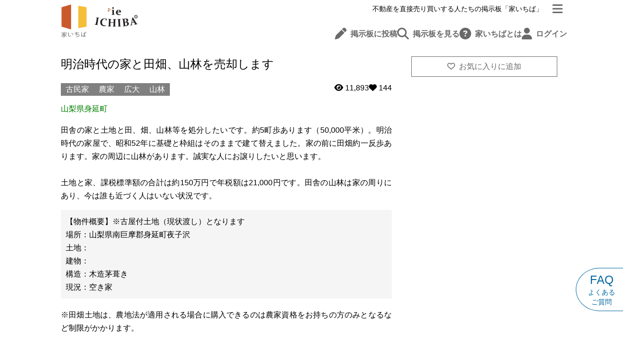

--- FILE ---
content_type: text/html; charset=utf-8
request_url: https://ieichiba.com/project/P202300654%E8%BA%AB%E5%BB%B6%E7%94%BA%E5%A4%9C%E5%AD%90%E6%B2%A2
body_size: 72360
content:
<!doctype html>
<html data-n-head-ssr lang="ja" data-n-head="%7B%22lang%22:%7B%22ssr%22:%22ja%22%7D%7D">
  <head >
    <meta data-n-head="ssr" charset="utf-8"><meta data-n-head="ssr" name="viewport" content="width=device-width, initial-scale=1.0"><meta data-n-head="ssr" data-hid="og:site_name" property="og:site_name" content="家いちば"><meta data-n-head="ssr" data-hid="og:type" property="og:type" content="website"><meta data-n-head="ssr" data-hid="description" name="description" content="田舎の家と土地と田、畑、山林等を処分したいです。約5町歩あります（50,000平米）。明治時代の家屋で、昭和52年に基礎と枠組はそのままで建て替えました。家の前に田畑約一反歩あります。家の周辺に山林があります。誠実な人にお譲りしたいと思います。"><meta data-n-head="ssr" data-hid="og:description" property="og:description" content="田舎の家と土地と田、畑、山林等を処分したいです。約5町歩あります（50,000平米）。明治時代の家屋で、昭和52年に基礎と枠組はそのままで建て替えました。家の前に田畑約一反歩あります。家の周辺に山林があります。誠実な人にお譲りしたいと思います。"><meta data-n-head="ssr" data-hid="image" name="image" content="null"><meta data-n-head="ssr" data-hid="og:image" property="og:image" content="null"><meta data-n-head="ssr" data-hid="og:title" name="title" content="明治時代の家と田畑、山林を売却します"><meta data-n-head="ssr" data-hid="og:url" property="og:url" content="https://ieichiba.com/project/P202300654%E8%BA%AB%E5%BB%B6%E7%94%BA%E5%A4%9C%E5%AD%90%E6%B2%A2"><title>明治時代の家と田畑、山林を売却します</title><link data-n-head="ssr" rel="icon" sizes="192x192" href="/icon.png"><link data-n-head="ssr" rel="shortcut icon" type="image/png" href="/icon.png"><link data-n-head="ssr" rel="apple-touch-icon" type="image/png" href="/icon.png"><script data-n-head="ssr" data-hid="gtm-script">if(!window._gtm_init){window._gtm_init=1;(function(w,n,d,m,e,p){w[d]=(w[d]==1||n[d]=='yes'||n[d]==1||n[m]==1||(w[e]&&w[e][p]&&w[e][p]()))?1:0})(window,navigator,'doNotTrack','msDoNotTrack','external','msTrackingProtectionEnabled');(function(w,d,s,l,x,y){w[x]={};w._gtm_inject=function(i){if(w.doNotTrack||w[x][i])return;w[x][i]=1;w[l]=w[l]||[];w[l].push({'gtm.start':new Date().getTime(),event:'gtm.js'});var f=d.getElementsByTagName(s)[0],j=d.createElement(s);j.async=true;j.src='https://www.googletagmanager.com/gtm.js?id='+i;f.parentNode.insertBefore(j,f);};w[y]('GTM-WCTHCKR')})(window,document,'script','dataLayer','_gtm_ids','_gtm_inject')}</script><script data-n-head="ssr" src="https://www.googletagmanager.com/gtag/js?id=G-Z7BVTT4RY9" async></script><link rel="preload" href="/_nuxt/1cd87eb.js" as="script"><link rel="preload" href="/_nuxt/7ed3444.js" as="script"><link rel="preload" href="/_nuxt/e1223df.js" as="script"><link rel="preload" href="/_nuxt/76e0201.js" as="script"><link rel="preload" href="/_nuxt/9a1ab79.js" as="script"><link rel="preload" href="/_nuxt/c45be6f.js" as="script"><link rel="preload" href="/_nuxt/2a6db41.js" as="script"><style data-vue-ssr-id="b384aaf2:0 675a5dcc:0 00122704:0 1a346140:0 63fbb5cc:0 0ee21977:0 102fbe3a:0 5d00b828:0 9325a036:0 ca283dce:0 16945a5e:0 19afe19d:0 20855946:0 4eb57fe6:0 10ed31a2:0 6702a117:0 772513c2:0 880d73fe:0 21735574:0 732031bc:0 af05280e:0 44080712:0 730678e4:0 daa734fe:0 3b943c9e:0 6d10170e:0">*,::backdrop,:after,:before{--tw-border-spacing-x:0;--tw-border-spacing-y:0;--tw-translate-x:0;--tw-translate-y:0;--tw-rotate:0;--tw-skew-x:0;--tw-skew-y:0;--tw-scale-x:1;--tw-scale-y:1;--tw-pan-x: ;--tw-pan-y: ;--tw-pinch-zoom: ;--tw-scroll-snap-strictness:proximity;--tw-gradient-from-position: ;--tw-gradient-via-position: ;--tw-gradient-to-position: ;--tw-ordinal: ;--tw-slashed-zero: ;--tw-numeric-figure: ;--tw-numeric-spacing: ;--tw-numeric-fraction: ;--tw-ring-inset: ;--tw-ring-offset-width:0px;--tw-ring-offset-color:#fff;--tw-ring-color:#3b82f680;--tw-ring-offset-shadow:0 0 #0000;--tw-ring-shadow:0 0 #0000;--tw-shadow:0 0 #0000;--tw-shadow-colored:0 0 #0000;--tw-blur: ;--tw-brightness: ;--tw-contrast: ;--tw-grayscale: ;--tw-hue-rotate: ;--tw-invert: ;--tw-saturate: ;--tw-sepia: ;--tw-drop-shadow: ;--tw-backdrop-blur: ;--tw-backdrop-brightness: ;--tw-backdrop-contrast: ;--tw-backdrop-grayscale: ;--tw-backdrop-hue-rotate: ;--tw-backdrop-invert: ;--tw-backdrop-opacity: ;--tw-backdrop-saturate: ;--tw-backdrop-sepia: ;--tw-contain-size: ;--tw-contain-layout: ;--tw-contain-paint: ;--tw-contain-style: }/*! tailwindcss v3.4.17 | MIT License | https://tailwindcss.com*/*,:after,:before{border:0 solid #e5e7eb;box-sizing:border-box}:after,:before{--tw-content:""}:host,html{line-height:1.5;-webkit-text-size-adjust:100%;font-family:ui-sans-serif,system-ui,-apple-system,Segoe UI,Roboto,Ubuntu,Cantarell,Noto Sans,sans-serif,"Apple Color Emoji","Segoe UI Emoji","Segoe UI Symbol","Noto Color Emoji";font-feature-settings:normal;font-variation-settings:normal;tab-size:4;-webkit-tap-highlight-color:transparent}body{line-height:inherit;margin:0}hr{border-top-width:1px;color:inherit;height:0}abbr:where([title]){text-decoration:underline;-webkit-text-decoration:underline dotted;text-decoration:underline dotted}h1,h2,h3,h4,h5,h6{font-size:inherit;font-weight:inherit}a{color:inherit;text-decoration:inherit}b,strong{font-weight:bolder}code,kbd,pre,samp{font-family:ui-monospace,SFMono-Regular,Menlo,Monaco,Consolas,"Liberation Mono","Courier New",monospace;font-feature-settings:normal;font-size:1em;font-variation-settings:normal}small{font-size:80%}sub,sup{font-size:75%;line-height:0;position:relative;vertical-align:initial}sub{bottom:-.25em}sup{top:-.5em}table{border-collapse:collapse;border-color:inherit;text-indent:0}button,input,optgroup,select,textarea{color:inherit;font-family:inherit;font-feature-settings:inherit;font-size:100%;font-variation-settings:inherit;font-weight:inherit;letter-spacing:inherit;line-height:inherit;margin:0;padding:0}button,select{text-transform:none}button,input:where([type=button]),input:where([type=reset]),input:where([type=submit]){-webkit-appearance:button;background-color:initial;background-image:none}:-moz-focusring{outline:auto}:-moz-ui-invalid{box-shadow:none}progress{vertical-align:initial}::-webkit-inner-spin-button,::-webkit-outer-spin-button{height:auto}[type=search]{-webkit-appearance:textfield;outline-offset:-2px}::-webkit-search-decoration{-webkit-appearance:none}::-webkit-file-upload-button{-webkit-appearance:button;font:inherit}summary{display:list-item}blockquote,dd,dl,figure,h1,h2,h3,h4,h5,h6,hr,p,pre{margin:0}fieldset{margin:0}fieldset,legend{padding:0}menu,ol,ul{list-style:none;margin:0;padding:0}dialog{padding:0}textarea{resize:vertical}input::placeholder,textarea::placeholder{color:#9ca3af;opacity:1}[role=button],button{cursor:pointer}:disabled{cursor:default}audio,canvas,embed,iframe,img,object,svg,video{display:block;vertical-align:middle}img,video{height:auto;max-width:100%}[hidden]:where(:not([hidden=until-found])){display:none}.container{width:100%}@media (min-width:640px){.container{max-width:640px}}@media (min-width:768px){.container{max-width:768px}}@media (min-width:1024px){.container{max-width:1024px}}@media (min-width:1280px){.container{max-width:1280px}}@media (min-width:1536px){.container{max-width:1536px}}.pointer-events-none{pointer-events:none}.visible{visibility:visible}.collapse{visibility:collapse}.\!static{position:static!important}.static{position:static}.fixed{position:fixed}.absolute{position:absolute}.relative{position:relative}.sticky{position:sticky}.inset-0{bottom:0;left:0;right:0;top:0}.-top-1{top:-.25rem}.-top-2{top:-.5rem}.bottom-0{bottom:0}.bottom-2{bottom:.5rem}.bottom-20{bottom:5rem}.bottom-4{bottom:1rem}.bottom-5{bottom:1.25rem}.left-0{left:0}.left-1\/2{left:50%}.left-2{left:.5rem}.left-3{left:.75rem}.left-4{left:1rem}.right-0{right:0}.right-1\/2{right:50%}.right-2{right:.5rem}.right-3{right:.75rem}.right-4{right:1rem}.right-\[-120px\]{right:-120px}.top-0{top:0}.top-1{top:.25rem}.top-2{top:.5rem}.top-\[-20px\]{top:-20px}.top-\[-70px\]{top:-70px}.top-\[170px\]{top:170px}.z-10{z-index:10}.z-20{z-index:20}.z-\[1000\]{z-index:1000}.z-\[2999\]{z-index:2999}.z-\[3000\]{z-index:3000}.z-\[99999\]{z-index:99999}.z-\[9999\]{z-index:9999}.z-\[999\]{z-index:999}.-mx-\[calc\(\(100vw-100\%\)\/2\)\]{margin-left:calc(-50vw - -50%);margin-right:calc(-50vw - -50%)}.mx-2{margin-left:.5rem;margin-right:.5rem}.mx-4{margin-left:1rem;margin-right:1rem}.mx-auto{margin-left:auto;margin-right:auto}.my-12{margin-bottom:3rem;margin-top:3rem}.my-20{margin-bottom:5rem;margin-top:5rem}.my-4{margin-bottom:1rem;margin-top:1rem}.my-6{margin-bottom:1.5rem;margin-top:1.5rem}.my-8{margin-bottom:2rem;margin-top:2rem}.my-\[30px\]{margin-bottom:30px;margin-top:30px}.my-\[70px\]{margin-bottom:70px;margin-top:70px}.-ml-\[50vw\]{margin-left:-50vw}.-ml-\[calc\(50vw-50\%\)\]{margin-left:calc(-50vw - -50%)}.-mr-\[50vw\]{margin-right:-50vw}.-mt-\[35px\]{margin-top:-35px}.mb-0{margin-bottom:0}.mb-1{margin-bottom:.25rem}.mb-10{margin-bottom:2.5rem}.mb-12{margin-bottom:3rem}.mb-2{margin-bottom:.5rem}.mb-3{margin-bottom:.75rem}.mb-4{margin-bottom:1rem}.mb-6{margin-bottom:1.5rem}.mb-8{margin-bottom:2rem}.ml-1{margin-left:.25rem}.ml-2{margin-left:.5rem}.ml-5{margin-left:1.25rem}.ml-8{margin-left:2rem}.mt-1{margin-top:.25rem}.mt-12{margin-top:3rem}.mt-2{margin-top:.5rem}.mt-3{margin-top:.75rem}.mt-4{margin-top:1rem}.mt-5{margin-top:1.25rem}.mt-6{margin-top:1.5rem}.mt-8{margin-top:2rem}.line-clamp-1{-webkit-line-clamp:1}.line-clamp-1,.line-clamp-3{display:-webkit-box;overflow:hidden;-webkit-box-orient:vertical}.line-clamp-3{-webkit-line-clamp:3}.line-clamp-4{-webkit-line-clamp:4}.line-clamp-4,.line-clamp-5{display:-webkit-box;overflow:hidden;-webkit-box-orient:vertical}.line-clamp-5{-webkit-line-clamp:5}.block{display:block}.inline-block{display:inline-block}.inline{display:inline}.flex{display:flex}.inline-flex{display:inline-flex}.table{display:table}.grid{display:grid}.contents{display:contents}.hidden{display:none}.aspect-square{aspect-ratio:1/1}.h-6{height:1.5rem}.h-9{height:2.25rem}.h-\[100dvh\]{height:100dvh}.h-\[100px\]{height:100px}.h-\[180px\]{height:180px}.h-\[200px\]{height:200px}.h-\[20px\]{height:20px}.h-\[21px\]{height:21px}.h-\[250px\]{height:250px}.h-\[280px\]{height:280px}.h-\[300px\]{height:300px}.h-\[32px\]{height:32px}.h-\[344px\]{height:344px}.h-\[60px\]{height:60px}.h-\[75px\]{height:75px}.h-full{height:100%}.max-h-\[135px\]{max-height:135px}.max-h-\[185px\]{max-height:185px}.max-h-\[200px\]{max-height:200px}.max-h-\[75px\]{max-height:75px}.min-h-\[170px\]{min-height:170px}.w-9{width:2.25rem}.w-\[110px\]{width:110px}.w-\[250px\]{width:250px}.w-\[35px\]{width:35px}.w-\[40px\]{width:40px}.w-\[90\%\]{width:90%}.w-full{width:100%}.w-screen{width:100vw}.max-w-\[1050px\]{max-width:1050px}.max-w-\[200px\]{max-width:200px}.max-w-\[300px\]{max-width:300px}.max-w-\[330px\]{max-width:330px}.max-w-\[370px\]{max-width:370px}.max-w-\[550px\]{max-width:550px}.max-w-\[630px\]{max-width:630px}.max-w-\[680px\]{max-width:680px}.max-w-\[700px\]{max-width:700px}.max-w-\[720px\]{max-width:720px}.max-w-\[770px\]{max-width:770px}.max-w-full{max-width:100%}.max-w-md{max-width:28rem}.flex-1{flex:1 1 0%}.flex-\[1\]{flex:1}.flex-\[3\]{flex:3}.flex-shrink{flex-shrink:1}.flex-grow{flex-grow:1}.border-collapse{border-collapse:collapse}.-translate-x-1\/2{--tw-translate-x:-50%;transform:translate(-50%,var(--tw-translate-y)) rotate(var(--tw-rotate)) skewX(var(--tw-skew-x)) skewY(var(--tw-skew-y)) scaleX(var(--tw-scale-x)) scaleY(var(--tw-scale-y));transform:translate(var(--tw-translate-x),var(--tw-translate-y)) rotate(var(--tw-rotate)) skewX(var(--tw-skew-x)) skewY(var(--tw-skew-y)) scaleX(var(--tw-scale-x)) scaleY(var(--tw-scale-y))}.-translate-x-\[100\%\]{--tw-translate-x:-100%;transform:translate(-100%,var(--tw-translate-y)) rotate(var(--tw-rotate)) skewX(var(--tw-skew-x)) skewY(var(--tw-skew-y)) scaleX(var(--tw-scale-x)) scaleY(var(--tw-scale-y));transform:translate(var(--tw-translate-x),var(--tw-translate-y)) rotate(var(--tw-rotate)) skewX(var(--tw-skew-x)) skewY(var(--tw-skew-y)) scaleX(var(--tw-scale-x)) scaleY(var(--tw-scale-y))}.translate-x-0{--tw-translate-x:0px;transform:translateY(var(--tw-translate-y)) rotate(var(--tw-rotate)) skewX(var(--tw-skew-x)) skewY(var(--tw-skew-y)) scaleX(var(--tw-scale-x)) scaleY(var(--tw-scale-y));transform:translate(var(--tw-translate-x),var(--tw-translate-y)) rotate(var(--tw-rotate)) skewX(var(--tw-skew-x)) skewY(var(--tw-skew-y)) scaleX(var(--tw-scale-x)) scaleY(var(--tw-scale-y))}.translate-x-\[-120px\]{--tw-translate-x:-120px;transform:translate(-120px,var(--tw-translate-y)) rotate(var(--tw-rotate)) skewX(var(--tw-skew-x)) skewY(var(--tw-skew-y)) scaleX(var(--tw-scale-x)) scaleY(var(--tw-scale-y));transform:translate(var(--tw-translate-x),var(--tw-translate-y)) rotate(var(--tw-rotate)) skewX(var(--tw-skew-x)) skewY(var(--tw-skew-y)) scaleX(var(--tw-scale-x)) scaleY(var(--tw-scale-y))}.translate-x-\[-97px\]{--tw-translate-x:-97px;transform:translate(-97px,var(--tw-translate-y)) rotate(var(--tw-rotate)) skewX(var(--tw-skew-x)) skewY(var(--tw-skew-y)) scaleX(var(--tw-scale-x)) scaleY(var(--tw-scale-y));transform:translate(var(--tw-translate-x),var(--tw-translate-y)) rotate(var(--tw-rotate)) skewX(var(--tw-skew-x)) skewY(var(--tw-skew-y)) scaleX(var(--tw-scale-x)) scaleY(var(--tw-scale-y))}.translate-x-\[100\%\]{--tw-translate-x:100%;transform:translate(100%,var(--tw-translate-y)) rotate(var(--tw-rotate)) skewX(var(--tw-skew-x)) skewY(var(--tw-skew-y)) scaleX(var(--tw-scale-x)) scaleY(var(--tw-scale-y))}.transform,.translate-x-\[100\%\]{transform:translate(var(--tw-translate-x),var(--tw-translate-y)) rotate(var(--tw-rotate)) skewX(var(--tw-skew-x)) skewY(var(--tw-skew-y)) scaleX(var(--tw-scale-x)) scaleY(var(--tw-scale-y))}@keyframes scale-pop{0%{opacity:.7;transform:scale(.8)}40%{opacity:1;transform:scale(1.2)}60%{transform:scale(.9)}to{transform:scale(1)}}.animate-scale-pop{animation:scale-pop .4s ease forwards}.cursor-pointer{cursor:pointer}.list-outside{list-style-position:outside}.list-disc{list-style-type:disc}.grid-cols-1{grid-template-columns:repeat(1,minmax(0,1fr))}.grid-cols-2{grid-template-columns:repeat(2,minmax(0,1fr))}.grid-cols-3{grid-template-columns:repeat(3,minmax(0,1fr))}.grid-cols-6{grid-template-columns:repeat(6,minmax(0,1fr))}.flex-col{flex-direction:column}.flex-wrap{flex-wrap:wrap}.items-start{align-items:flex-start}.items-center{align-items:center}.items-baseline{align-items:baseline}.justify-end{justify-content:flex-end}.justify-center{justify-content:center}.justify-between{justify-content:space-between}.gap-1{gap:.25rem}.gap-2{gap:.5rem}.gap-3{gap:.75rem}.gap-4{gap:1rem}.gap-6{gap:1.5rem}.gap-8{gap:2rem}.gap-\[1px\]{gap:1px}.gap-x-4{column-gap:1rem}.gap-y-3{row-gap:.75rem}.overflow-auto{overflow:auto}.overflow-hidden,.truncate{overflow:hidden}.truncate{text-overflow:ellipsis}.truncate,.whitespace-nowrap{white-space:nowrap}.whitespace-pre-line{white-space:pre-line}.whitespace-pre-wrap{white-space:pre-wrap}.break-all{word-break:break-all}.rounded{border-radius:.25rem}.rounded-\[50\%\]{border-radius:50%}.rounded-full{border-radius:9999px}.rounded-lg{border-radius:.5rem}.rounded-md{border-radius:.375rem}.rounded-l-\[50\%\]{border-bottom-left-radius:50%;border-top-left-radius:50%}.rounded-r-\[50\%\]{border-bottom-right-radius:50%;border-top-right-radius:50%}.border{border-width:1px}.border-2{border-width:2px}.border-x{border-left-width:1px;border-right-width:1px}.border-b{border-bottom-width:1px}.border-l-0{border-left-width:0}.border-l-8{border-left-width:8px}.border-r-0{border-right-width:0}.border-t{border-top-width:1px}.border-t-\[15px\]{border-top-width:15px}.border-solid{border-style:solid}.border-dashed{border-style:dashed}.border-\[\#3698AC\]{--tw-border-opacity:1;border-color:#3698ac;border-color:rgba(54,152,172,var(--tw-border-opacity,1))}.border-black{--tw-border-opacity:1;border-color:#000;border-color:rgba(0,0,0,var(--tw-border-opacity,1))}.border-gray-100{--tw-border-opacity:1;border-color:#f3f4f6;border-color:rgba(243,244,246,var(--tw-border-opacity,1))}.border-gray-200{--tw-border-opacity:1;border-color:#e5e7eb;border-color:rgba(229,231,235,var(--tw-border-opacity,1))}.border-gray-300{--tw-border-opacity:1;border-color:#d1d5db;border-color:rgba(209,213,219,var(--tw-border-opacity,1))}.border-gray-400{--tw-border-opacity:1;border-color:#9ca3af;border-color:rgba(156,163,175,var(--tw-border-opacity,1))}.border-gray-500{--tw-border-opacity:1;border-color:#6b7280;border-color:rgba(107,114,128,var(--tw-border-opacity,1))}.border-gray-700{--tw-border-opacity:1;border-color:#374151;border-color:rgba(55,65,81,var(--tw-border-opacity,1))}.border-green-x{--tw-border-opacity:1;border-color:#558335;border-color:rgba(85,131,53,var(--tw-border-opacity,1))}.border-orange-500{--tw-border-opacity:1;border-color:#f97316;border-color:rgba(249,115,22,var(--tw-border-opacity,1))}.border-orange-x-dark{--tw-border-opacity:1;border-color:#c55912;border-color:rgba(197,89,18,var(--tw-border-opacity,1))}.border-red-500{--tw-border-opacity:1;border-color:#ef4444;border-color:rgba(239,68,68,var(--tw-border-opacity,1))}.border-sky-700{--tw-border-opacity:1;border-color:#0369a1;border-color:rgba(3,105,161,var(--tw-border-opacity,1))}.border-slate-200{--tw-border-opacity:1;border-color:#e2e8f0;border-color:rgba(226,232,240,var(--tw-border-opacity,1))}.border-slate-400{--tw-border-opacity:1;border-color:#94a3b8;border-color:rgba(148,163,184,var(--tw-border-opacity,1))}.border-white{--tw-border-opacity:1;border-color:#fff;border-color:rgba(255,255,255,var(--tw-border-opacity,1))}.border-yellow-300{--tw-border-opacity:1;border-color:#fde047;border-color:rgba(253,224,71,var(--tw-border-opacity,1))}.border-yellow-400{--tw-border-opacity:1;border-color:#facc15;border-color:rgba(250,204,21,var(--tw-border-opacity,1))}.bg-\[lemonchiffon\]{--tw-bg-opacity:1;background-color:#fffacd;background-color:rgba(255,250,205,var(--tw-bg-opacity,1))}.bg-black\/0{background-color:#0000}.bg-black\/30{background-color:#0000004d}.bg-black\/50{background-color:#00000080}.bg-blue-deep-x{--tw-bg-opacity:1;background-color:#44546a;background-color:rgba(68,84,106,var(--tw-bg-opacity,1))}.bg-blue-x{--tw-bg-opacity:1;background-color:#4472c5;background-color:rgba(68,114,197,var(--tw-bg-opacity,1))}.bg-brown-x{--tw-bg-opacity:1;background-color:#d2691e;background-color:rgba(210,105,30,var(--tw-bg-opacity,1))}.bg-gray-100{--tw-bg-opacity:1;background-color:#f3f4f6;background-color:rgba(243,244,246,var(--tw-bg-opacity,1))}.bg-gray-200\/80{background-color:#e5e7ebcc}.bg-gray-400{--tw-bg-opacity:1;background-color:#9ca3af;background-color:rgba(156,163,175,var(--tw-bg-opacity,1))}.bg-gray-600{--tw-bg-opacity:1;background-color:#4b5563;background-color:rgba(75,85,99,var(--tw-bg-opacity,1))}.bg-gray-800{--tw-bg-opacity:1;background-color:#1f2937;background-color:rgba(31,41,55,var(--tw-bg-opacity,1))}.bg-gray-x{--tw-bg-opacity:1;background-color:#a9a9a9;background-color:rgba(169,169,169,var(--tw-bg-opacity,1))}.bg-gray-x-light{--tw-bg-opacity:1;background-color:#d3d3d3;background-color:rgba(211,211,211,var(--tw-bg-opacity,1))}.bg-green-x{--tw-bg-opacity:1;background-color:#558335;background-color:rgba(85,131,53,var(--tw-bg-opacity,1))}.bg-orange-100\/80{background-color:#ffedd5cc}.bg-orange-50{--tw-bg-opacity:1;background-color:#fff7ed;background-color:rgba(255,247,237,var(--tw-bg-opacity,1))}.bg-orange-x{--tw-bg-opacity:1;background-color:orange;background-color:rgba(255,165,0,var(--tw-bg-opacity,1))}.bg-orange-x-dark{--tw-bg-opacity:1;background-color:#c55912;background-color:rgba(197,89,18,var(--tw-bg-opacity,1))}.bg-orange-x-light{--tw-bg-opacity:1;background-color:#ffc100;background-color:rgba(255,193,0,var(--tw-bg-opacity,1))}.bg-red-100{--tw-bg-opacity:1;background-color:#fee2e2;background-color:rgba(254,226,226,var(--tw-bg-opacity,1))}.bg-red-400{--tw-bg-opacity:1;background-color:#f87171;background-color:rgba(248,113,113,var(--tw-bg-opacity,1))}.bg-red-50{--tw-bg-opacity:1;background-color:#fef2f2;background-color:rgba(254,242,242,var(--tw-bg-opacity,1))}.bg-red-500{--tw-bg-opacity:1;background-color:#ef4444;background-color:rgba(239,68,68,var(--tw-bg-opacity,1))}.bg-sky-600{--tw-bg-opacity:1;background-color:#0284c7;background-color:rgba(2,132,199,var(--tw-bg-opacity,1))}.bg-slate-200{--tw-bg-opacity:1;background-color:#e2e8f0;background-color:rgba(226,232,240,var(--tw-bg-opacity,1))}.bg-slate-600{--tw-bg-opacity:1;background-color:#475569;background-color:rgba(71,85,105,var(--tw-bg-opacity,1))}.bg-white{--tw-bg-opacity:1;background-color:#fff;background-color:rgba(255,255,255,var(--tw-bg-opacity,1))}.bg-white\/60{background-color:#fff9}.bg-white\/80{background-color:#fffc}.bg-yellow-400{--tw-bg-opacity:1;background-color:#facc15;background-color:rgba(250,204,21,var(--tw-bg-opacity,1))}.bg-yellow-50{--tw-bg-opacity:1;background-color:#fefce8;background-color:rgba(254,252,232,var(--tw-bg-opacity,1))}.bg-yellow-500{--tw-bg-opacity:1;background-color:#eab308;background-color:rgba(234,179,8,var(--tw-bg-opacity,1))}.bg-yellow-x{--tw-bg-opacity:1;background-color:gold;background-color:rgba(255,215,0,var(--tw-bg-opacity,1))}.bg-cover{background-size:cover}.bg-center{background-position:50%}.bg-no-repeat{background-repeat:no-repeat}.object-cover{object-fit:cover}.p-1{padding:.25rem}.p-10{padding:2.5rem}.p-2{padding:.5rem}.p-4{padding:1rem}.p-5{padding:1.25rem}.p-6{padding:1.5rem}.p-8{padding:2rem}.p-\[1px\]{padding:1px}.px-1{padding-left:.25rem;padding-right:.25rem}.px-2{padding-left:.5rem;padding-right:.5rem}.px-3{padding-left:.75rem;padding-right:.75rem}.px-4{padding-left:1rem;padding-right:1rem}.px-5{padding-left:1.25rem;padding-right:1.25rem}.px-6{padding-left:1.5rem;padding-right:1.5rem}.px-8{padding-left:2rem;padding-right:2rem}.px-\[10px\]{padding-left:10px;padding-right:10px}.py-1{padding-bottom:.25rem;padding-top:.25rem}.py-12{padding-bottom:3rem;padding-top:3rem}.py-2{padding-bottom:.5rem;padding-top:.5rem}.py-3{padding-bottom:.75rem;padding-top:.75rem}.py-4{padding-bottom:1rem;padding-top:1rem}.py-6{padding-bottom:1.5rem;padding-top:1.5rem}.py-8{padding-bottom:2rem;padding-top:2rem}.py-\[4px\]{padding-bottom:4px;padding-top:4px}.py-\[6px\]{padding-bottom:6px;padding-top:6px}.pb-0{padding-bottom:0}.pb-2{padding-bottom:.5rem}.pb-8{padding-bottom:2rem}.pb-\[200px\]{padding-bottom:200px}.pl-1{padding-left:.25rem}.pl-2{padding-left:.5rem}.pl-4{padding-left:1rem}.pl-6{padding-left:1.5rem}.pl-\[100px\]{padding-left:100px}.pr-1{padding-right:.25rem}.pr-4{padding-right:1rem}.pt-12{padding-top:3rem}.pt-2{padding-top:.5rem}.pt-3{padding-top:.75rem}.pt-4{padding-top:1rem}.pt-6{padding-top:1.5rem}.pt-\[75px\]{padding-top:75px}.text-center{text-align:center}.text-right{text-align:right}.text-justify{text-align:justify}.indent-\[-1\.5rem\]{text-indent:-1.5rem}.font-serif{font-family:ui-serif,Georgia,Cambria,"Times New Roman",Times,serif}.font-serif-x{font-family:"游明朝","Yu Mincho","ヒラギノ明朝 ProN W3","Hiragino Mincho ProN","MS 明朝",serif}.text-2xl{font-size:1.5rem;line-height:2rem}.text-3xl{font-size:1.875rem;line-height:2.25rem}.text-6xl{font-size:3.75rem;line-height:1}.text-\[10px\]{font-size:10px}.text-\[19px\]{font-size:19px}.text-\[24px\]{font-size:24px}.text-\[80px\]{font-size:80px}.text-base{font-size:16px}.text-lg{font-size:20px}.text-md{font-size:18px}.text-sm{font-size:.875rem;line-height:1.25rem}.text-xl{font-size:24px}.text-xs{font-size:.75rem;line-height:1rem}.font-bold{font-weight:700}.font-normal{font-weight:400}.leading-\[1\.5\]{line-height:1.5}.leading-\[2\]{line-height:2}.leading-none{line-height:1}.leading-tight{line-height:1.25}.text-\[\#3698AC\]{--tw-text-opacity:1;color:#3698ac;color:rgba(54,152,172,var(--tw-text-opacity,1))}.text-\[\#F7C038\]{--tw-text-opacity:1;color:#f7c038;color:rgba(247,192,56,var(--tw-text-opacity,1))}.text-\[darkgreen\]{--tw-text-opacity:1;color:#006400;color:rgba(0,100,0,var(--tw-text-opacity,1))}.text-\[dimgray\]{--tw-text-opacity:1;color:#696969;color:rgba(105,105,105,var(--tw-text-opacity,1))}.text-\[gray\]{--tw-text-opacity:1;color:grey;color:rgba(128,128,128,var(--tw-text-opacity,1))}.text-\[green\]{--tw-text-opacity:1;color:green;color:rgba(0,128,0,var(--tw-text-opacity,1))}.text-\[lemonchiffon\]{--tw-text-opacity:1;color:#fffacd;color:rgba(255,250,205,var(--tw-text-opacity,1))}.text-\[midnightblue\]{--tw-text-opacity:1;color:#191970;color:rgba(25,25,112,var(--tw-text-opacity,1))}.text-\[steelblue\]{--tw-text-opacity:1;color:#4682b4;color:rgba(70,130,180,var(--tw-text-opacity,1))}.text-black{--tw-text-opacity:1;color:#000;color:rgba(0,0,0,var(--tw-text-opacity,1))}.text-blue-500{--tw-text-opacity:1;color:#3b82f6;color:rgba(59,130,246,var(--tw-text-opacity,1))}.text-blue-deep-light-x{--tw-text-opacity:1;color:#7f96ae;color:rgba(127,150,174,var(--tw-text-opacity,1))}.text-blue-deep-x{--tw-text-opacity:1;color:#44546a;color:rgba(68,84,106,var(--tw-text-opacity,1))}.text-blue-x{--tw-text-opacity:1;color:#4472c5;color:rgba(68,114,197,var(--tw-text-opacity,1))}.text-brown-x{--tw-text-opacity:1;color:#d2691e;color:rgba(210,105,30,var(--tw-text-opacity,1))}.text-brown-x-dark{--tw-text-opacity:1;color:#8b4513;color:rgba(139,69,19,var(--tw-text-opacity,1))}.text-gray-300{--tw-text-opacity:1;color:#d1d5db;color:rgba(209,213,219,var(--tw-text-opacity,1))}.text-gray-400{--tw-text-opacity:1;color:#9ca3af;color:rgba(156,163,175,var(--tw-text-opacity,1))}.text-gray-500{--tw-text-opacity:1;color:#6b7280;color:rgba(107,114,128,var(--tw-text-opacity,1))}.text-gray-700{--tw-text-opacity:1;color:#374151;color:rgba(55,65,81,var(--tw-text-opacity,1))}.text-gray-x{--tw-text-opacity:1;color:#a9a9a9;color:rgba(169,169,169,var(--tw-text-opacity,1))}.text-green-x{--tw-text-opacity:1;color:#558335;color:rgba(85,131,53,var(--tw-text-opacity,1))}.text-green-x-light{--tw-text-opacity:1;color:#98b27d;color:rgba(152,178,125,var(--tw-text-opacity,1))}.text-orange-400{--tw-text-opacity:1;color:#fb923c;color:rgba(251,146,60,var(--tw-text-opacity,1))}.text-orange-500{--tw-text-opacity:1;color:#f97316;color:rgba(249,115,22,var(--tw-text-opacity,1))}.text-orange-x{--tw-text-opacity:1;color:orange;color:rgba(255,165,0,var(--tw-text-opacity,1))}.text-orange-x-dark{--tw-text-opacity:1;color:#c55912;color:rgba(197,89,18,var(--tw-text-opacity,1))}.text-red-400{--tw-text-opacity:1;color:#f87171;color:rgba(248,113,113,var(--tw-text-opacity,1))}.text-red-500{--tw-text-opacity:1;color:#ef4444;color:rgba(239,68,68,var(--tw-text-opacity,1))}.text-sky-500{--tw-text-opacity:1;color:#0ea5e9;color:rgba(14,165,233,var(--tw-text-opacity,1))}.text-sky-700{--tw-text-opacity:1;color:#0369a1;color:rgba(3,105,161,var(--tw-text-opacity,1))}.text-sky-800{--tw-text-opacity:1;color:#075985;color:rgba(7,89,133,var(--tw-text-opacity,1))}.text-slate-x{--tw-text-opacity:1;color:#708090;color:rgba(112,128,144,var(--tw-text-opacity,1))}.text-white{--tw-text-opacity:1;color:#fff;color:rgba(255,255,255,var(--tw-text-opacity,1))}.text-yellow-400{--tw-text-opacity:1;color:#facc15;color:rgba(250,204,21,var(--tw-text-opacity,1))}.underline{text-decoration-line:underline}.placeholder-blue-x::placeholder{--tw-placeholder-opacity:1;color:#4472c5;color:rgba(68,114,197,var(--tw-placeholder-opacity,1))}.opacity-0{opacity:0}.opacity-30{opacity:.3}.opacity-80{opacity:.8}.opacity-90{opacity:.9}.shadow{--tw-shadow:0 1px 3px 0 #0000001a,0 1px 2px -1px #0000001a;--tw-shadow-colored:0 1px 3px 0 var(--tw-shadow-color),0 1px 2px -1px var(--tw-shadow-color);box-shadow:0 0 #0000,0 0 #0000,0 1px 3px 0 #0000001a,0 1px 2px -1px #0000001a;box-shadow:var(--tw-ring-offset-shadow,0 0 #0000),var(--tw-ring-shadow,0 0 #0000),var(--tw-shadow)}.shadow-lg{--tw-shadow:0 10px 15px -3px #0000001a,0 4px 6px -4px #0000001a;--tw-shadow-colored:0 10px 15px -3px var(--tw-shadow-color),0 4px 6px -4px var(--tw-shadow-color);box-shadow:0 0 #0000,0 0 #0000,0 10px 15px -3px #0000001a,0 4px 6px -4px #0000001a;box-shadow:var(--tw-ring-offset-shadow,0 0 #0000),var(--tw-ring-shadow,0 0 #0000),var(--tw-shadow)}.shadow-md{--tw-shadow:0 4px 6px -1px #0000001a,0 2px 4px -2px #0000001a;--tw-shadow-colored:0 4px 6px -1px var(--tw-shadow-color),0 2px 4px -2px var(--tw-shadow-color);box-shadow:0 0 #0000,0 0 #0000,0 4px 6px -1px #0000001a,0 2px 4px -2px #0000001a;box-shadow:var(--tw-ring-offset-shadow,0 0 #0000),var(--tw-ring-shadow,0 0 #0000),var(--tw-shadow)}.shadow-gray-500\/50{--tw-shadow-color:#6b728080;--tw-shadow:var(--tw-shadow-colored)}.outline{outline-style:solid}.blur{--tw-blur:blur(8px);filter:blur(8px) var(--tw-brightness) var(--tw-contrast) var(--tw-grayscale) var(--tw-hue-rotate) var(--tw-invert) var(--tw-saturate) var(--tw-sepia) var(--tw-drop-shadow);filter:var(--tw-blur) var(--tw-brightness) var(--tw-contrast) var(--tw-grayscale) var(--tw-hue-rotate) var(--tw-invert) var(--tw-saturate) var(--tw-sepia) var(--tw-drop-shadow)}.drop-shadow-\[1px_1px_1px_rgba\(0\2c 0\2c 0\2c 1\)\]{--tw-drop-shadow:drop-shadow(1px 1px 1px #000);filter:var(--tw-blur) var(--tw-brightness) var(--tw-contrast) var(--tw-grayscale) var(--tw-hue-rotate) var(--tw-invert) var(--tw-saturate) var(--tw-sepia) drop-shadow(1px 1px 1px rgba(0,0,0,1));filter:var(--tw-blur) var(--tw-brightness) var(--tw-contrast) var(--tw-grayscale) var(--tw-hue-rotate) var(--tw-invert) var(--tw-saturate) var(--tw-sepia) var(--tw-drop-shadow)}.drop-shadow-\[1px_1px_2px_rgba\(0\2c 0\2c 0\2c 1\)\]{--tw-drop-shadow:drop-shadow(1px 1px 2px #000);filter:var(--tw-blur) var(--tw-brightness) var(--tw-contrast) var(--tw-grayscale) var(--tw-hue-rotate) var(--tw-invert) var(--tw-saturate) var(--tw-sepia) drop-shadow(1px 1px 2px rgba(0,0,0,1));filter:var(--tw-blur) var(--tw-brightness) var(--tw-contrast) var(--tw-grayscale) var(--tw-hue-rotate) var(--tw-invert) var(--tw-saturate) var(--tw-sepia) var(--tw-drop-shadow)}.drop-shadow-x{--tw-drop-shadow:drop-shadow(1px 1px 1px #000);filter:var(--tw-blur) var(--tw-brightness) var(--tw-contrast) var(--tw-grayscale) var(--tw-hue-rotate) var(--tw-invert) var(--tw-saturate) var(--tw-sepia) drop-shadow(1px 1px 1px rgba(0,0,0,1));filter:var(--tw-blur) var(--tw-brightness) var(--tw-contrast) var(--tw-grayscale) var(--tw-hue-rotate) var(--tw-invert) var(--tw-saturate) var(--tw-sepia) var(--tw-drop-shadow)}.drop-shadow-x-2{--tw-drop-shadow:drop-shadow(2px 2px 4px #00000080);filter:var(--tw-blur) var(--tw-brightness) var(--tw-contrast) var(--tw-grayscale) var(--tw-hue-rotate) var(--tw-invert) var(--tw-saturate) var(--tw-sepia) drop-shadow(2px 2px 4px rgba(0,0,0,.5));filter:var(--tw-blur) var(--tw-brightness) var(--tw-contrast) var(--tw-grayscale) var(--tw-hue-rotate) var(--tw-invert) var(--tw-saturate) var(--tw-sepia) var(--tw-drop-shadow)}.invert{--tw-invert:invert(100%);filter:var(--tw-blur) var(--tw-brightness) var(--tw-contrast) var(--tw-grayscale) var(--tw-hue-rotate) invert(100%) var(--tw-saturate) var(--tw-sepia) var(--tw-drop-shadow)}.filter,.invert{filter:var(--tw-blur) var(--tw-brightness) var(--tw-contrast) var(--tw-grayscale) var(--tw-hue-rotate) var(--tw-invert) var(--tw-saturate) var(--tw-sepia) var(--tw-drop-shadow)}.backdrop-filter{-webkit-backdrop-filter:var(--tw-backdrop-blur) var(--tw-backdrop-brightness) var(--tw-backdrop-contrast) var(--tw-backdrop-grayscale) var(--tw-backdrop-hue-rotate) var(--tw-backdrop-invert) var(--tw-backdrop-opacity) var(--tw-backdrop-saturate) var(--tw-backdrop-sepia);backdrop-filter:var(--tw-backdrop-blur) var(--tw-backdrop-brightness) var(--tw-backdrop-contrast) var(--tw-backdrop-grayscale) var(--tw-backdrop-hue-rotate) var(--tw-backdrop-invert) var(--tw-backdrop-opacity) var(--tw-backdrop-saturate) var(--tw-backdrop-sepia)}.transition{transition-duration:.15s;transition-property:color,background-color,border-color,text-decoration-color,fill,stroke,opacity,box-shadow,transform,filter,-webkit-backdrop-filter;transition-property:color,background-color,border-color,text-decoration-color,fill,stroke,opacity,box-shadow,transform,filter,backdrop-filter;transition-property:color,background-color,border-color,text-decoration-color,fill,stroke,opacity,box-shadow,transform,filter,backdrop-filter,-webkit-backdrop-filter;transition-timing-function:cubic-bezier(.4,0,.2,1)}.transition-all{transition-duration:.15s;transition-property:all;transition-timing-function:cubic-bezier(.4,0,.2,1)}.transition-colors{transition-duration:.15s;transition-property:color,background-color,border-color,text-decoration-color,fill,stroke;transition-timing-function:cubic-bezier(.4,0,.2,1)}.transition-opacity{transition-duration:.15s;transition-property:opacity;transition-timing-function:cubic-bezier(.4,0,.2,1)}.duration-200{transition-duration:.2s}.duration-300{transition-duration:.3s}.duration-500{transition-duration:.5s}.duration-75{transition-duration:75ms}.ease-in{transition-timing-function:cubic-bezier(.4,0,1,1)}.ease-out{transition-timing-function:cubic-bezier(0,0,.2,1)}.first-letter\:text-2xl:first-letter{font-size:1.5rem;line-height:2rem}.first-letter\:font-bold:first-letter{font-weight:700}.before\:content-\[\'\30FB\'\]:before{--tw-content:"・";content:"・";content:var(--tw-content)}.hover\:border-\[\#62BED7\]:hover{--tw-border-opacity:1;border-color:#62bed7;border-color:rgba(98,190,215,var(--tw-border-opacity,1))}.hover\:bg-black:hover{--tw-bg-opacity:1;background-color:#000;background-color:rgba(0,0,0,var(--tw-bg-opacity,1))}.hover\:bg-blue-deep-x:hover{--tw-bg-opacity:1;background-color:#44546a;background-color:rgba(68,84,106,var(--tw-bg-opacity,1))}.hover\:bg-brown-x-dark:hover{--tw-bg-opacity:1;background-color:#8b4513;background-color:rgba(139,69,19,var(--tw-bg-opacity,1))}.hover\:bg-gray-100:hover{--tw-bg-opacity:1;background-color:#f3f4f6;background-color:rgba(243,244,246,var(--tw-bg-opacity,1))}.hover\:bg-gray-200:hover{--tw-bg-opacity:1;background-color:#e5e7eb;background-color:rgba(229,231,235,var(--tw-bg-opacity,1))}.hover\:bg-gray-800:hover{--tw-bg-opacity:1;background-color:#1f2937;background-color:rgba(31,41,55,var(--tw-bg-opacity,1))}.hover\:bg-green-x-dark:hover{--tw-bg-opacity:1;background-color:#4a6b2e;background-color:rgba(74,107,46,var(--tw-bg-opacity,1))}.hover\:bg-orange-500:hover{--tw-bg-opacity:1;background-color:#f97316;background-color:rgba(249,115,22,var(--tw-bg-opacity,1))}.hover\:bg-orange-x:hover{--tw-bg-opacity:1;background-color:orange;background-color:rgba(255,165,0,var(--tw-bg-opacity,1))}.hover\:bg-orange-x-dark-2:hover{--tw-bg-opacity:1;background-color:#9a460e;background-color:rgba(154,70,14,var(--tw-bg-opacity,1))}.hover\:bg-red-500:hover{--tw-bg-opacity:1;background-color:#ef4444;background-color:rgba(239,68,68,var(--tw-bg-opacity,1))}.hover\:bg-sky-700:hover{--tw-bg-opacity:1;background-color:#0369a1;background-color:rgba(3,105,161,var(--tw-bg-opacity,1))}.hover\:bg-slate-800:hover{--tw-bg-opacity:1;background-color:#1e293b;background-color:rgba(30,41,59,var(--tw-bg-opacity,1))}.hover\:bg-yellow-500:hover{--tw-bg-opacity:1;background-color:#eab308;background-color:rgba(234,179,8,var(--tw-bg-opacity,1))}.hover\:bg-yellow-x-light:hover{--tw-bg-opacity:1;background-color:#db0;background-color:rgba(221,187,0,var(--tw-bg-opacity,1))}.hover\:text-\[\#62BED7\]:hover{--tw-text-opacity:1;color:#62bed7;color:rgba(98,190,215,var(--tw-text-opacity,1))}.hover\:text-\[mediumseagreen\]:hover{--tw-text-opacity:1;color:#3cb371;color:rgba(60,179,113,var(--tw-text-opacity,1))}.hover\:text-gray-500:hover{--tw-text-opacity:1;color:#6b7280;color:rgba(107,114,128,var(--tw-text-opacity,1))}.hover\:text-gray-600:hover{--tw-text-opacity:1;color:#4b5563;color:rgba(75,85,99,var(--tw-text-opacity,1))}.hover\:opacity-50:hover{opacity:.5}.hover\:opacity-70:hover{opacity:.7}.hover\:opacity-80:hover{opacity:.8}.hover\:brightness-90:hover{--tw-brightness:brightness(.9);filter:var(--tw-blur) brightness(.9) var(--tw-contrast) var(--tw-grayscale) var(--tw-hue-rotate) var(--tw-invert) var(--tw-saturate) var(--tw-sepia) var(--tw-drop-shadow);filter:var(--tw-blur) var(--tw-brightness) var(--tw-contrast) var(--tw-grayscale) var(--tw-hue-rotate) var(--tw-invert) var(--tw-saturate) var(--tw-sepia) var(--tw-drop-shadow)}.group:hover .group-hover\:bg-black\/20{background-color:#0003}.group:hover .group-hover\:bg-black\/30{background-color:#0000004d}.group:hover .group-hover\:bg-black\/50{background-color:#00000080}.group:hover .group-hover\:bg-black\/60{background-color:#0009}.group:hover .group-hover\:opacity-100{opacity:1}@media not all and (min-width:1024px){.max-lg\:mt-8{margin-top:2rem}.max-lg\:hidden{display:none}.max-lg\:max-w-\[130px\]{max-width:130px}.max-lg\:flex-col{flex-direction:column}.max-lg\:py-1{padding-bottom:.25rem;padding-top:.25rem}.max-lg\:pr-2{padding-right:.5rem}.max-lg\:text-\[20px\],.max-lg\:text-lg{font-size:20px}}@media not all and (min-width:768px){.max-md\:absolute{position:absolute}.max-md\:left-0{left:0}.max-md\:right-3{right:.75rem}.max-md\:top-0{top:0}.max-md\:top-\[-35px\]{top:-35px}.max-md\:flex-col{flex-direction:column}.max-md\:flex-col-reverse{flex-direction:column-reverse}.max-md\:justify-center{justify-content:center}.max-md\:py-4{padding-bottom:1rem;padding-top:1rem}.max-md\:py-6{padding-bottom:1.5rem;padding-top:1.5rem}}@media not all and (min-width:640px){.max-sm\:bottom-\[170px\]{bottom:170px}.max-sm\:mx-2{margin-left:.5rem;margin-right:.5rem}.max-sm\:ml-9{margin-left:2.25rem}.max-sm\:mt-1{margin-top:.25rem}.max-sm\:block{display:block}.max-sm\:flex-col{flex-direction:column}.max-sm\:justify-between{justify-content:space-between}.max-sm\:gap-2{gap:.5rem}.max-sm\:gap-4{gap:1rem}.max-sm\:p-1{padding:.25rem}.max-sm\:px-2{padding-left:.5rem;padding-right:.5rem}.max-sm\:pl-6{padding-left:1.5rem}.max-sm\:text-center{text-align:center}.max-sm\:-indent-3{text-indent:-.75rem}.max-sm\:text-\[19px\]{font-size:19px}.max-sm\:text-base{font-size:16px}.max-sm\:text-sm{font-size:.875rem;line-height:1.25rem}}@media (min-width:640px){.sm\:relative{position:relative}.sm\:bottom-0{bottom:0}.sm\:left-8{left:2rem}.sm\:mx-auto{margin-left:auto;margin-right:auto}.sm\:mb-2{margin-bottom:.5rem}.sm\:hidden{display:none}.sm\:w-\[420px\]{width:420px}.sm\:w-\[500px\]{width:500px}.sm\:max-w-none{max-width:none}.sm\:grid-cols-2{grid-template-columns:repeat(2,minmax(0,1fr))}.sm\:grid-cols-3{grid-template-columns:repeat(3,minmax(0,1fr))}.sm\:flex-row{flex-direction:row}.sm\:items-center{align-items:center}.sm\:px-0{padding-left:0;padding-right:0}.sm\:text-xl{font-size:24px}}@media (min-width:768px){.md\:bottom-2{bottom:.5rem}.md\:ml-10{margin-left:2.5rem}.md\:mt-2{margin-top:.5rem}.md\:line-clamp-\[7\]{display:-webkit-box;overflow:hidden;-webkit-box-orient:vertical;-webkit-line-clamp:7}.md\:grid{display:grid}.md\:hidden{display:none}.md\:h-\[150px\]{height:150px}.md\:w-\[290px\]{width:290px}.md\:w-\[330px\]{width:330px}.md\:w-\[420px\]{width:420px}.md\:w-\[500px\]{width:500px}.md\:grid-cols-2{grid-template-columns:repeat(2,minmax(0,1fr))}.md\:grid-cols-3{grid-template-columns:repeat(3,minmax(0,1fr))}.md\:grid-cols-4{grid-template-columns:repeat(4,minmax(0,1fr))}.md\:grid-cols-9{grid-template-columns:repeat(9,minmax(0,1fr))}.md\:flex-row{flex-direction:row}.md\:flex-col{flex-direction:column}.md\:gap-4{gap:1rem}.md\:p-0{padding:0}.md\:p-2{padding:.5rem}.md\:p-4{padding:1rem}.md\:p-8{padding:2rem}.md\:px-0{padding-left:0;padding-right:0}.md\:pl-9{padding-left:2.25rem}.md\:text-2xl{font-size:1.5rem;line-height:2rem}.md\:text-lg{font-size:20px}.md\:text-md{font-size:18px}.md\:text-xl{font-size:24px}}@media (min-width:1024px){.lg\:static{position:static}.lg\:relative{position:relative}.lg\:right-0{right:0}.lg\:mx-0{margin-left:0;margin-right:0}.lg\:mx-auto{margin-left:auto;margin-right:auto}.lg\:mb-2{margin-bottom:.5rem}.lg\:mt-12{margin-top:3rem}.lg\:mt-6{margin-top:1.5rem}.lg\:mt-8{margin-top:2rem}.lg\:block{display:block}.lg\:grid{display:grid}.lg\:hidden{display:none}.lg\:h-\[400px\]{height:400px}.lg\:h-\[80px\]{height:80px}.lg\:h-\[96px\]{height:96px}.lg\:h-full{height:100%}.lg\:max-h-\[210px\]{max-height:210px}.lg\:w-\[1050px\]{width:1050px}.lg\:w-\[50\%\]{width:50%}.lg\:w-\[500px\]{width:500px}.lg\:w-\[550px\]{width:550px}.lg\:w-\[720px\]{width:720px}.lg\:min-w-\[300px\]{min-width:300px}.lg\:min-w-\[330px\]{min-width:330px}.lg\:max-w-\[250px\]{max-width:250px}.lg\:max-w-\[300px\]{max-width:300px}.lg\:max-w-none{max-width:none}.lg\:translate-x-0{--tw-translate-x:0px;transform:translateY(var(--tw-translate-y)) rotate(var(--tw-rotate)) skewX(var(--tw-skew-x)) skewY(var(--tw-skew-y)) scaleX(var(--tw-scale-x)) scaleY(var(--tw-scale-y));transform:translate(var(--tw-translate-x),var(--tw-translate-y)) rotate(var(--tw-rotate)) skewX(var(--tw-skew-x)) skewY(var(--tw-skew-y)) scaleX(var(--tw-scale-x)) scaleY(var(--tw-scale-y))}.lg\:grid-cols-1{grid-template-columns:repeat(1,minmax(0,1fr))}.lg\:grid-cols-2{grid-template-columns:repeat(2,minmax(0,1fr))}.lg\:grid-cols-4{grid-template-columns:repeat(4,minmax(0,1fr))}.lg\:flex-row{flex-direction:row}.lg\:items-end{align-items:flex-end}.lg\:items-center{align-items:center}.lg\:justify-start{justify-content:flex-start}.lg\:justify-between{justify-content:space-between}.lg\:gap-1{gap:.25rem}.lg\:gap-12{gap:3rem}.lg\:gap-2{gap:.5rem}.lg\:gap-3{gap:.75rem}.lg\:gap-4{gap:1rem}.lg\:gap-5{gap:1.25rem}.lg\:p-0{padding:0}.lg\:p-6{padding:1.5rem}.lg\:px-0{padding-left:0;padding-right:0}.lg\:px-1{padding-left:.25rem;padding-right:.25rem}.lg\:px-8{padding-left:2rem;padding-right:2rem}.lg\:px-\[10px\]{padding-left:10px;padding-right:10px}.lg\:py-4{padding-top:1rem}.lg\:pb-4,.lg\:py-4{padding-bottom:1rem}.lg\:pr-0{padding-right:0}.lg\:pt-6{padding-top:1.5rem}.lg\:text-center{text-align:center}.lg\:text-right{text-align:right}.lg\:text-2xl{font-size:1.5rem;line-height:2rem}.lg\:text-\[22px\]{font-size:22px}.lg\:text-lg{font-size:20px}.lg\:text-md{font-size:18px}.lg\:text-xl{font-size:24px}.lg\:leading-\[2\]{line-height:2}}
/*! destyle.css v2.0.2 | MIT License | https://github.com/nicolas-cusan/destyle.css */*,:after,:before{border-style:solid;border-width:0;box-sizing:border-box}html{line-height:1.15;-webkit-text-size-adjust:100%;-webkit-tap-highlight-color:rgba(0,0,0,0)}body{margin:0}main{display:block}address,blockquote,dl,figure,form,iframe,p,pre,table{margin:0}h1,h2,h3,h4,h5,h6{font-size:inherit;font-weight:inherit;line-height:inherit;margin:0}ol,ul{list-style:none;margin:0;padding:0}dt{font-weight:400}dd{margin-left:0}hr{border-top-width:1px;box-sizing:content-box;clear:both;color:inherit;height:0;margin:0;overflow:visible}pre{font-family:monospace,monospace;font-size:inherit}address{font-style:inherit}a{background-color:transparent;color:inherit;-webkit-text-decoration:none;text-decoration:none}abbr[title]{text-decoration:underline;-webkit-text-decoration:underline dotted;text-decoration:underline dotted}b,strong{font-weight:bolder}code,kbd,samp{font-family:monospace,monospace;font-size:inherit}small{font-size:80%}sub,sup{font-size:75%;line-height:0;position:relative;vertical-align:baseline}sub{bottom:-.25em}sup{top:-.5em}img{max-width:100%}embed,iframe,object{vertical-align:bottom}button,input,optgroup,select,textarea{-webkit-appearance:none;-moz-appearance:none;appearance:none;background:transparent;border-radius:0;color:inherit;font:inherit;margin:0;outline:0;padding:0;text-align:inherit;vertical-align:middle}[type=checkbox]{-webkit-appearance:checkbox;-moz-appearance:checkbox;appearance:checkbox}[type=radio]{-webkit-appearance:radio;-moz-appearance:radio;appearance:radio}button,input{overflow:visible}button,select{text-transform:none}[type=button],[type=reset],[type=submit],button{-webkit-appearance:none;-moz-appearance:none;appearance:none;cursor:pointer}[type=button][disabled],[type=reset][disabled],[type=submit][disabled],button[disabled]{cursor:default}[type=button]::-moz-focus-inner,[type=reset]::-moz-focus-inner,[type=submit]::-moz-focus-inner,button::-moz-focus-inner{border-style:none;padding:0}[type=button]:-moz-focusring,[type=reset]:-moz-focusring,[type=submit]:-moz-focusring,button:-moz-focusring{outline:1px dotted ButtonText}select::-ms-expand{display:none}fieldset,option{padding:0}fieldset{margin:0;min-width:0}legend{color:inherit;display:table;max-width:100%;padding:0;white-space:normal}progress{vertical-align:baseline}textarea{overflow:auto}[type=number]::-webkit-inner-spin-button,[type=number]::-webkit-outer-spin-button{height:auto}[type=search]{outline-offset:-2px}[type=search]::-webkit-search-decoration{-webkit-appearance:none}::-webkit-file-upload-button{-webkit-appearance:button;font:inherit}label[for]{cursor:pointer}details{display:block}summary{display:list-item}[contenteditable]{outline:none}table{border-collapse:collapse;border-spacing:0}caption{text-align:left}td,th{padding:0;vertical-align:top}th{font-weight:700;text-align:left}[hidden],template{display:none}body{background-color:#fff;color:#000;font-family:Segoe UI Historic,Segoe UI,Helvetica,Arial,"hiragino kaku gothic pro",meiryo,"ms pgothic",sans-serif;font-size:16px;line-height:1.3;overflow-x:hidden}@media screen and (max-width:600px){body{font-size:15px}}input:focus,select:focus,textarea:focus{outline:2px solid #025fcc;outline-offset:-2px}@media screen and (min-width:601px){.br-sp{display:none}}@media screen and (min-width:851px){.br-tb-sp{display:none}}@media screen and (max-width:600px){.br-pc{display:none}}h1{font-size:28px;font-weight:400}h2{color:#444;font-weight:700}h2,h3{font-size:24px}h3{font-weight:400}@media screen and (max-width:600px){h3{font-size:21px}}h4{color:#444;font-size:19px;font-weight:700}@media screen and (max-width:600px){h4{font-size:16px}}h5{font-size:19px;font-weight:400}@media screen and (max-width:600px){h5{font-size:16px}}h6{color:#444;font-size:16px;font-weight:700}@media screen and (max-width:600px){h6{font-size:15px}}.small{font-size:14px}p{line-height:1.7;text-align:justify;word-break:break-all}@media screen and (min-width:851px){p{text-align:justify;text-justify:inter-character}}.layout{display:flex;flex-flow:column;min-height:100vh}:root .layout,_:-ms-fullscreen{display:block}.layout__content{flex:1;margin:0 auto;position:relative;width:100%}@media screen and (min-width:851px){.layout__content{max-width:1050px}}@media screen and (min-width:601px)and (max-width:850px){.layout__content{max-width:850px}}.layout__content:nth-child(n+2){margin-top:35px}@media screen and (max-width:850px){.layout__content:nth-child(n+2){margin-top:30px}}@media screen and (max-width:600px){.layout__content:nth-child(n+2){margin-top:25px}}.layout__overlay{background:#000;display:none;height:100%;left:0;opacity:.3;position:fixed;top:0;width:100%}.parts__post-sample{background:#dbd9d3}@media screen and (min-width:601px){.parts__post-sample{padding:30px}}@media screen and (max-width:600px){.parts__post-sample{padding:20px}}@media screen and (min-width:601px){.parts__post-sample__body{display:flex}.parts__post-sample__body:nth-child(n+2){margin-top:20px}}@media screen and (max-width:600px){.parts__post-sample__body:nth-child(n+2){margin-top:12px}}@media screen and (min-width:601px){.parts__post-sample__image{min-width:330px}}.parts__post-sample__image img{width:100%}@media screen and (min-width:601px){.parts__post-sample__text:nth-child(n+2){margin-left:20px}}@media screen and (max-width:600px){.parts__post-sample__text:nth-child(n+2){margin-top:12px}}.parts__anchor-list-item{font-size:18px}@media screen and (max-width:600px){.parts__anchor-list-item{font-size:15px}}.parts__anchor-list-item a{-webkit-text-decoration:underline;text-decoration:underline}.parts__anchor-list-item:nth-child(n+2){margin-top:12px}.parts__anchor-list-item:before{content:">>"}.parts__anchor-list-item--active{color:#999}.parts__about-banner a{background:#8f0222;border-radius:6px;box-shadow:0 0 4px #666;color:#fff;display:block;font-size:26px;padding:16px;text-align:center;transition-duration:.3s;transition-property:background}@media(any-hover:hover){.parts__about-banner a:hover{background:#333}}@media screen and (max-width:600px){.parts__about-banner a{border-radius:0;font-size:18px}}.parts__about-banner:nth-child(n+2){margin-top:40px}.parts__history-back{flex:1}.parts__history-back a{background:#eee;display:block;font-size:18px;height:60px;padding:20px;text-align:center}@media screen and (max-width:600px){.parts__history-back a{font-size:15px}}.parts__history-back:nth-child(n+2){margin-top:20px}.parts__uri-kai{display:flex;justify-content:center}@media screen and (min-width:601px){.parts__uri-kai:nth-child(n+2){margin-top:60px}}@media screen and (max-width:600px){.parts__uri-kai:nth-child(n+2){margin-top:10px}}.parts__uri-kai-body{display:flex;justify-content:space-between}@media screen and (min-width:601px){.parts__uri-kai-body{width:500px}}.parts__uri-kai-button{box-shadow:0 0 5px #333;color:#fff;display:block;font-size:24px;font-weight:700;text-align:center;transition-duration:.3s;transition-property:background-color}@media screen and (min-width:601px){.parts__uri-kai-button{padding:26px;width:220px}}@media screen and (max-width:600px){.parts__uri-kai-button{border-radius:4px;font-size:18px;font-weight:400;padding:8px 20px}}.parts__uri-kai-button--sell{background-color:#e85202}.parts__uri-kai-button--buy{background-color:#0088ca}@media(any-hover:hover){.parts__uri-kai-button:hover{background-color:#333;color:#fff}}@media screen and (max-width:600px){.parts__uri-kai-button:nth-child(n+2){margin-left:20px}}.parts__anchor-button a{border:1px solid #666;display:block;padding:12px;text-align:center}.page-base__body small{font-weight:400}.page-base__body img{width:100%}@media screen and (min-width:601px){.page-base__body{padding:0 40px}}.page-base h2:nth-child(n+2),.page-base h3:nth-child(n+2),.page-base h4:nth-child(n+2),.page-base p:nth-child(n+2),.page-base__body:nth-child(n+2){margin-top:40px}@media screen and (max-width:600px){.page-base h2{font-size:18px}}@media screen and (min-width:601px){.page-base h3{font-size:22px}}@media screen and (max-width:600px){.page-base h3{font-size:18px}}.page-base h4{font-size:17px}@media screen and (max-width:600px){.page-base h4{font-size:15px}}.page-base p{font-size:17px}@media screen and (max-width:600px){.page-base p{font-size:15px}}.page-base u{font-weight:400;-webkit-text-decoration:underline;text-decoration:underline}.page-base section{background:#fafafa;border:1px solid #ccc;padding:30px}@media screen and (max-width:600px){.page-base section{padding:10px}}.page-base section:nth-child(n+2){margin-top:30px}.page-base__list{list-style:disc;margin-left:1.7em}@media screen and (max-width:600px){.page-base__list li{font-size:15px;line-height:1.7}}.page-base__list li:nth-child(n+2){margin-top:8px}.page-base__list:nth-child(n+2){margin-top:35px}.page-base__title{font-size:40px}@media screen and (max-width:600px){.page-base__title{font-size:22px}}.page-base__items{border:1px solid #ddd;padding:30px}@media screen and (max-width:600px){.page-base__items{padding:10px}}.page-base__items:nth-child(n+2){margin-top:20px}.page-base__item:nth-child(n+2){margin-top:30px}.page-base__item dt{border-bottom:2px dashed #ccc;font-size:18px;padding-bottom:8px}.page-base__item dd{line-height:1.4em}@media screen and (min-width:601px){.page-base__item dd{font-size:17px}}@media screen and (max-width:600px){.page-base__item dd{font-size:15px}}.page-base__item dd:nth-child(n+2){margin-top:12px}.page-base__impact{font-size:32px;line-height:1.5em;padding:20px 0}@media screen and (max-width:600px){.page-base__impact{font-size:24px}}.page-base__anchors{background:#fafafa;border:1px solid #ccc;padding:20px}.page-base__anchors:nth-child(n+2){margin-top:20px}.page-base__footer-anchors a{-webkit-text-decoration:underline;text-decoration:underline}@media screen and (max-width:600px){.page-base__footer-anchors a{font-size:15px}}.page-base__footer-anchors:nth-child(n+2){margin-top:60px}.page-base__footer-anchor-items:nth-child(n+2){margin-top:30px}@media screen and (min-width:601px){.page-base__footer-anchor-item{font-size:17px}}.page-base__footer-anchor-item:nth-child(n+2){margin-top:30px}.page-base__footer-pagination:nth-child(n+2){margin-top:40px}.page-base__image img{width:100%}@media screen and (min-width:601px){.page-base__image img{padding:20px 40px}}.page-base__image:nth-child(n+2){margin-top:30px}.page-base__image-caption{font-size:22px;text-align:center}@media screen and (max-width:600px){.page-base__image-caption{font-size:18px}}.page-base__image-caption:nth-child(n+2){margin-top:20px}@media screen and (min-width:601px){.page-base__catch p{font-size:22px}}@media screen and (max-width:600px){.page-base__catch p{font-size:18px}}.page-base__catch:nth-child(n+2){margin-top:40px}.page-base__catch-strong{color:#e85202;font-size:22px}.page-base__catch-strong:nth-child(n+2){margin-top:8px}.page-base var{color:#e85202;font-style:normal;font-weight:400}@media screen and (min-width:601px){.page-feature__handshake{align-items:baseline;display:flex;justify-content:space-between}}.page-feature__handshake:nth-child(n+2){margin-top:60px}.page-feature__handshake-image{flex:1;padding:0 60px}.page-feature__handshake-title{font-size:40px;-webkit-text-decoration:underline;text-decoration:underline}@media screen and (max-width:600px){.page-feature__handshake-title{font-size:22px;text-align:center}.page-feature__handshake-title:nth-child(n+2){margin-top:20px}}.page-feature__method:nth-child(n+2){margin-top:60px}.page-feature__method-title{font-size:22px;text-align:center;-webkit-text-decoration:underline;text-decoration:underline}.page-feature__method-title:nth-child(n+2){margin-top:60px}.page-feature__points ul{list-style:disc}.page-feature__points ul:nth-child(n+2){margin-top:30px}.page-feature__points li{margin-left:1.5em}@media screen and (min-width:601px){.page-feature__points li{font-size:17px}}.page-feature__points li:nth-child(n+2){margin-top:8px}.page-feature__points h3:nth-child(n+2){margin-top:50px}.page-feature__points:nth-child(n+2){margin-top:60px}.page-feature__points-heading-text{font-size:22px}.page-feature__list{list-style:disc;margin-left:1.2em}.page-feature__list li:nth-child(n+2){margin-top:8px}.page-feature__list:nth-child(n+2){margin-top:20px}.page-feature__list--decimal{list-style:decimal}.page-feature__sample:nth-child(n+2){margin-top:40px}@media screen and (min-width:601px){.page-feature__price h2{font-size:22px}}@media screen and (max-width:600px){.page-feature__price h2{font-size:18px}}.page-feature__price:nth-child(n+2){border-top:1px solid #ddd;margin-top:30px;padding-top:30px}.page-feature__price-items{list-style:disc}.page-feature__price-items li{margin-left:1.2em}.page-feature__price-items strong{color:#e85202;font-weight:400}.page-feature__price-items--large{font-size:22px}.page-feature__price-items:nth-child(n+2){margin-top:20px}.page-feature__fee:nth-child(n+2){margin-top:12px}.page-feature__fee p{color:#d31143;font-size:16px}.page-feature__fee p:nth-child(n+2){margin-top:12px}.page-feature__fee-body{border:1px solid #666;font-size:24px;line-height:1.4em;padding:20px;word-spacing:1rem}@media screen and (max-width:600px){.page-feature__fee-body{font-size:15px;padding:10px}}.page-feature__prices h3 strong{font-weight:700;-webkit-text-decoration:none;text-decoration:none}.page-feature__prices:nth-child(n+2){margin-top:20px}.page-feature__price-table{font-weight:400}@media screen and (min-width:601px){.page-feature__price-table{display:flex}}.page-feature__price-table--intermediary dt{font-size:17px;width:210px}@media screen and (max-width:600px){.page-feature__price-table--intermediary dt{font-size:15px}}.page-feature__price-table--intermediary dd{display:grid;font-size:17px;grid-template-columns:100px 1fr}@media screen and (max-width:600px){.page-feature__price-table--intermediary dd{font-size:15px}}.page-feature__price-table--basic dt{font-size:17px;width:50px}@media screen and (max-width:600px){.page-feature__price-table--basic dt{font-size:15px}}.page-feature__price-table--basic dd{display:grid;font-size:17px;grid-template-columns:180px 1fr}@media screen and (max-width:600px){.page-feature__price-table--basic dd{font-size:15px}}.page-feature__price-table:nth-child(n+2){margin-top:8px}@media screen and (max-width:600px){.page-feature__price-table:nth-child(n+2){margin-top:20px}}.page-feature__steps{background:#fafafa;border:1px solid #ccc;list-style:decimal}@media screen and (min-width:601px){.page-feature__steps{font-size:18px;padding:30px 30px 0 40px}}@media screen and (max-width:600px){.page-feature__steps{font-size:15px;padding:20px 20px 0 30px}}.page-feature__steps ul{list-style:disc;margin-left:1.2em;margin-top:8px}.page-feature__steps:nth-child(n+2){margin-top:30px}.page-feature__step-item:after{content:"↓";font-size:30px;margin-left:1.2em}.page-feature__step-item:last-child:after{content:""}.page-feature__step-item:nth-child(n+2){margin-top:8px}@media screen and (min-width:601px){.page-however__image img{padding:40px}}.page-however__image:nth-child(n+2){margin-top:60px}.user a{-webkit-text-decoration:underline;text-decoration:underline}.user p:nth-child(n+2){margin-top:24px}.favorite__items:nth-child(n+2){margin-top:40px}@media screen and (min-width:601px){.favorite__item{border:1px solid #ccc;display:flex;padding:20px}.favorite__item:nth-child(n+2){margin-top:12px}}@media screen and (max-width:600px){.favorite__item:nth-child(n+2){border-top:1px solid #ccc;margin-top:24px;padding-top:24px}}.favorite__item-image{background-position:50%;background-size:cover;display:block;height:150px}@media screen and (min-width:601px){.favorite__item-image{width:150px}}.favorite__item-body{flex:1}@media screen and (min-width:601px){.favorite__item-body:nth-child(n+2){margin-left:20px}}@media screen and (max-width:600px){.favorite__item-body:nth-child(n+2){margin-top:12px}}.favorite__item-body address{color:green;display:block}.favorite__item-body address:nth-child(n+2),.favorite__item-body p:nth-child(n+2){margin-top:12px}.favorite__item-body p:after{content:"…"}
:host,:root{--fa-font-solid:normal 900 1em/1 "Font Awesome 6 Free";--fa-font-regular:normal 400 1em/1 "Font Awesome 6 Free";--fa-font-light:normal 300 1em/1 "Font Awesome 6 Pro";--fa-font-thin:normal 100 1em/1 "Font Awesome 6 Pro";--fa-font-duotone:normal 900 1em/1 "Font Awesome 6 Duotone";--fa-font-duotone-regular:normal 400 1em/1 "Font Awesome 6 Duotone";--fa-font-duotone-light:normal 300 1em/1 "Font Awesome 6 Duotone";--fa-font-duotone-thin:normal 100 1em/1 "Font Awesome 6 Duotone";--fa-font-brands:normal 400 1em/1 "Font Awesome 6 Brands";--fa-font-sharp-solid:normal 900 1em/1 "Font Awesome 6 Sharp";--fa-font-sharp-regular:normal 400 1em/1 "Font Awesome 6 Sharp";--fa-font-sharp-light:normal 300 1em/1 "Font Awesome 6 Sharp";--fa-font-sharp-thin:normal 100 1em/1 "Font Awesome 6 Sharp";--fa-font-sharp-duotone-solid:normal 900 1em/1 "Font Awesome 6 Sharp Duotone";--fa-font-sharp-duotone-regular:normal 400 1em/1 "Font Awesome 6 Sharp Duotone";--fa-font-sharp-duotone-light:normal 300 1em/1 "Font Awesome 6 Sharp Duotone";--fa-font-sharp-duotone-thin:normal 100 1em/1 "Font Awesome 6 Sharp Duotone"}svg.svg-inline--fa:not(:host),svg.svg-inline--fa:not(:root){box-sizing:content-box;overflow:visible}.svg-inline--fa{display:inline-block;display:var(--fa-display,inline-block);height:1em;overflow:visible;vertical-align:-.125em}.svg-inline--fa.fa-2xs{vertical-align:.1em}.svg-inline--fa.fa-xs{vertical-align:0}.svg-inline--fa.fa-sm{vertical-align:-.07143em}.svg-inline--fa.fa-lg{vertical-align:-.2em}.svg-inline--fa.fa-xl{vertical-align:-.25em}.svg-inline--fa.fa-2xl{vertical-align:-.3125em}.svg-inline--fa.fa-pull-left{margin-right:.3em;margin-right:var(--fa-pull-margin,.3em);width:auto}.svg-inline--fa.fa-pull-right{margin-left:.3em;margin-left:var(--fa-pull-margin,.3em);width:auto}.svg-inline--fa.fa-li{top:.25em;width:2em;width:var(--fa-li-width,2em)}.svg-inline--fa.fa-fw{width:1.25em;width:var(--fa-fw-width,1.25em)}.fa-layers svg.svg-inline--fa{bottom:0;left:0;margin:auto;position:absolute;right:0;top:0}.fa-layers-counter,.fa-layers-text{display:inline-block;position:absolute;text-align:center}.fa-layers{display:inline-block;height:1em;position:relative;text-align:center;vertical-align:-.125em;width:1em}.fa-layers svg.svg-inline--fa{transform-origin:center center}.fa-layers-text{left:50%;top:50%;transform:translate(-50%,-50%);transform-origin:center center}.fa-layers-counter{background-color:#ff253a;background-color:var(--fa-counter-background-color,#ff253a);border-radius:1em;border-radius:var(--fa-counter-border-radius,1em);box-sizing:border-box;color:#fff;color:var(--fa-inverse,#fff);line-height:1;line-height:var(--fa-counter-line-height,1);max-width:5em;max-width:var(--fa-counter-max-width,5em);min-width:1.5em;min-width:var(--fa-counter-min-width,1.5em);overflow:hidden;padding:.25em .5em;padding:var(--fa-counter-padding,.25em .5em);right:0;right:var(--fa-right,0);text-overflow:ellipsis;top:0;top:var(--fa-top,0);transform:scale(.25);transform:scale(var(--fa-counter-scale,.25));transform-origin:top right}.fa-layers-bottom-right{bottom:0;bottom:var(--fa-bottom,0);right:0;right:var(--fa-right,0);top:auto;transform:scale(.25);transform:scale(var(--fa-layers-scale,.25));transform-origin:bottom right}.fa-layers-bottom-left{bottom:0;bottom:var(--fa-bottom,0);left:0;left:var(--fa-left,0);right:auto;top:auto;transform:scale(.25);transform:scale(var(--fa-layers-scale,.25));transform-origin:bottom left}.fa-layers-top-right{right:0;right:var(--fa-right,0);top:0;top:var(--fa-top,0);transform:scale(.25);transform:scale(var(--fa-layers-scale,.25));transform-origin:top right}.fa-layers-top-left{left:0;left:var(--fa-left,0);right:auto;top:0;top:var(--fa-top,0);transform:scale(.25);transform:scale(var(--fa-layers-scale,.25));transform-origin:top left}.fa-1x{font-size:1em}.fa-2x{font-size:2em}.fa-3x{font-size:3em}.fa-4x{font-size:4em}.fa-5x{font-size:5em}.fa-6x{font-size:6em}.fa-7x{font-size:7em}.fa-8x{font-size:8em}.fa-9x{font-size:9em}.fa-10x{font-size:10em}.fa-2xs{font-size:.625em;line-height:.1em;vertical-align:.225em}.fa-xs{font-size:.75em;line-height:.08333em;vertical-align:.125em}.fa-sm{font-size:.875em;line-height:.07143em;vertical-align:.05357em}.fa-lg{font-size:1.25em;line-height:.05em;vertical-align:-.075em}.fa-xl{font-size:1.5em;line-height:.04167em;vertical-align:-.125em}.fa-2xl{font-size:2em;line-height:.03125em;vertical-align:-.1875em}.fa-fw{text-align:center;width:1.25em}.fa-ul{list-style-type:none;margin-left:2.5em;margin-left:var(--fa-li-margin,2.5em);padding-left:0}.fa-ul>li{position:relative}.fa-li{left:-2em;left:calc(var(--fa-li-width, 2em)*-1);line-height:inherit;position:absolute;text-align:center;width:2em;width:var(--fa-li-width,2em)}.fa-border{border-color:#eee;border-color:var(--fa-border-color,#eee);border-radius:.1em;border-radius:var(--fa-border-radius,.1em);border-style:solid;border-style:var(--fa-border-style,solid);border-width:.08em;border-width:var(--fa-border-width,.08em);padding:.2em .25em .15em;padding:var(--fa-border-padding,.2em .25em .15em)}.fa-pull-left{float:left;margin-right:.3em;margin-right:var(--fa-pull-margin,.3em)}.fa-pull-right{float:right;margin-left:.3em;margin-left:var(--fa-pull-margin,.3em)}.fa-beat{animation-delay:0s;animation-delay:var(--fa-animation-delay,0s);animation-direction:normal;animation-direction:var(--fa-animation-direction,normal);animation-duration:1s;animation-duration:var(--fa-animation-duration,1s);animation-iteration-count:infinite;animation-iteration-count:var(--fa-animation-iteration-count,infinite);animation-name:fa-beat;animation-timing-function:ease-in-out;animation-timing-function:var(--fa-animation-timing,ease-in-out)}.fa-bounce{animation-delay:0s;animation-delay:var(--fa-animation-delay,0s);animation-direction:normal;animation-direction:var(--fa-animation-direction,normal);animation-duration:1s;animation-duration:var(--fa-animation-duration,1s);animation-iteration-count:infinite;animation-iteration-count:var(--fa-animation-iteration-count,infinite);animation-name:fa-bounce;animation-timing-function:cubic-bezier(.28,.84,.42,1);animation-timing-function:var(--fa-animation-timing,cubic-bezier(.28,.84,.42,1))}.fa-fade{animation-iteration-count:infinite;animation-iteration-count:var(--fa-animation-iteration-count,infinite);animation-name:fa-fade;animation-timing-function:cubic-bezier(.4,0,.6,1);animation-timing-function:var(--fa-animation-timing,cubic-bezier(.4,0,.6,1))}.fa-beat-fade,.fa-fade{animation-delay:0s;animation-delay:var(--fa-animation-delay,0s);animation-direction:normal;animation-direction:var(--fa-animation-direction,normal);animation-duration:1s;animation-duration:var(--fa-animation-duration,1s)}.fa-beat-fade{animation-iteration-count:infinite;animation-iteration-count:var(--fa-animation-iteration-count,infinite);animation-name:fa-beat-fade;animation-timing-function:cubic-bezier(.4,0,.6,1);animation-timing-function:var(--fa-animation-timing,cubic-bezier(.4,0,.6,1))}.fa-flip{animation-delay:0s;animation-delay:var(--fa-animation-delay,0s);animation-direction:normal;animation-direction:var(--fa-animation-direction,normal);animation-duration:1s;animation-duration:var(--fa-animation-duration,1s);animation-iteration-count:infinite;animation-iteration-count:var(--fa-animation-iteration-count,infinite);animation-name:fa-flip;animation-timing-function:ease-in-out;animation-timing-function:var(--fa-animation-timing,ease-in-out)}.fa-shake{animation-duration:1s;animation-duration:var(--fa-animation-duration,1s);animation-iteration-count:infinite;animation-iteration-count:var(--fa-animation-iteration-count,infinite);animation-name:fa-shake;animation-timing-function:linear;animation-timing-function:var(--fa-animation-timing,linear)}.fa-shake,.fa-spin{animation-delay:0s;animation-delay:var(--fa-animation-delay,0s);animation-direction:normal;animation-direction:var(--fa-animation-direction,normal)}.fa-spin{animation-duration:2s;animation-duration:var(--fa-animation-duration,2s);animation-iteration-count:infinite;animation-iteration-count:var(--fa-animation-iteration-count,infinite);animation-name:fa-spin;animation-timing-function:linear;animation-timing-function:var(--fa-animation-timing,linear)}.fa-spin-reverse{--fa-animation-direction:reverse}.fa-pulse,.fa-spin-pulse{animation-direction:normal;animation-direction:var(--fa-animation-direction,normal);animation-duration:1s;animation-duration:var(--fa-animation-duration,1s);animation-iteration-count:infinite;animation-iteration-count:var(--fa-animation-iteration-count,infinite);animation-name:fa-spin;animation-timing-function:steps(8);animation-timing-function:var(--fa-animation-timing,steps(8))}@media (prefers-reduced-motion:reduce){.fa-beat,.fa-beat-fade,.fa-bounce,.fa-fade,.fa-flip,.fa-pulse,.fa-shake,.fa-spin,.fa-spin-pulse{animation-delay:-1ms;animation-duration:1ms;animation-iteration-count:1;transition-delay:0s;transition-duration:0s}}@keyframes fa-beat{0%,90%{transform:scale(1)}45%{transform:scale(1.25);transform:scale(var(--fa-beat-scale,1.25))}}@keyframes fa-bounce{0%{transform:scale(1) translateY(0)}10%{transform:scale(1.1,.9) translateY(0);transform:scale(var(--fa-bounce-start-scale-x,1.1),var(--fa-bounce-start-scale-y,.9)) translateY(0)}30%{transform:scale(.9,1.1) translateY(-.5em);transform:scale(var(--fa-bounce-jump-scale-x,.9),var(--fa-bounce-jump-scale-y,1.1)) translateY(var(--fa-bounce-height,-.5em))}50%{transform:scale(1.05,.95) translateY(0);transform:scale(var(--fa-bounce-land-scale-x,1.05),var(--fa-bounce-land-scale-y,.95)) translateY(0)}57%{transform:scale(1) translateY(-.125em);transform:scale(1) translateY(var(--fa-bounce-rebound,-.125em))}64%{transform:scale(1) translateY(0)}to{transform:scale(1) translateY(0)}}@keyframes fa-fade{50%{opacity:.4;opacity:var(--fa-fade-opacity,.4)}}@keyframes fa-beat-fade{0%,to{opacity:.4;opacity:var(--fa-beat-fade-opacity,.4);transform:scale(1)}50%{opacity:1;transform:scale(1.125);transform:scale(var(--fa-beat-fade-scale,1.125))}}@keyframes fa-flip{50%{transform:rotateY(-180deg);transform:rotate3d(var(--fa-flip-x,0),var(--fa-flip-y,1),var(--fa-flip-z,0),var(--fa-flip-angle,-180deg))}}@keyframes fa-shake{0%{transform:rotate(-15deg)}4%{transform:rotate(15deg)}24%,8%{transform:rotate(-18deg)}12%,28%{transform:rotate(18deg)}16%{transform:rotate(-22deg)}20%{transform:rotate(22deg)}32%{transform:rotate(-12deg)}36%{transform:rotate(12deg)}40%,to{transform:rotate(0deg)}}@keyframes fa-spin{0%{transform:rotate(0deg)}to{transform:rotate(1turn)}}.fa-rotate-90{transform:rotate(90deg)}.fa-rotate-180{transform:rotate(180deg)}.fa-rotate-270{transform:rotate(270deg)}.fa-flip-horizontal{transform:scaleX(-1)}.fa-flip-vertical{transform:scaleY(-1)}.fa-flip-both,.fa-flip-horizontal.fa-flip-vertical{transform:scale(-1)}.fa-rotate-by{transform:rotate(0);transform:rotate(var(--fa-rotate-angle,0))}.fa-stack{display:inline-block;height:2em;position:relative;vertical-align:middle;width:2.5em}.fa-stack-1x,.fa-stack-2x{bottom:0;left:0;margin:auto;position:absolute;right:0;top:0;z-index:auto;z-index:var(--fa-stack-z-index,auto)}.svg-inline--fa.fa-stack-1x{height:1em;width:1.25em}.svg-inline--fa.fa-stack-2x{height:2em;width:2.5em}.fa-inverse{color:#fff;color:var(--fa-inverse,#fff)}.fa-sr-only,.fa-sr-only-focusable:not(:focus),.sr-only,.sr-only-focusable:not(:focus){height:1px;margin:-1px;overflow:hidden;padding:0;position:absolute;width:1px;clip:rect(0,0,0,0);border-width:0;white-space:nowrap}.svg-inline--fa .fa-primary{fill:currentColor;fill:var(--fa-primary-color,currentColor);opacity:1;opacity:var(--fa-primary-opacity,1)}.svg-inline--fa .fa-secondary{fill:currentColor;fill:var(--fa-secondary-color,currentColor)}.svg-inline--fa .fa-secondary,.svg-inline--fa.fa-swap-opacity .fa-primary{opacity:.4;opacity:var(--fa-secondary-opacity,.4)}.svg-inline--fa.fa-swap-opacity .fa-secondary{opacity:1;opacity:var(--fa-primary-opacity,1)}.svg-inline--fa mask .fa-primary,.svg-inline--fa mask .fa-secondary{fill:#000}
.loading__content[data-v-23824c08]{align-items:center;display:flex;height:100%;justify-content:center;left:0;position:fixed;top:0;width:100%;z-index:100099}.loading__icon[data-v-23824c08]{height:60px;width:60px}
.layout__header[data-v-0c9fa8c0]{height:75px}@media (min-width:1024px){.layout__header[data-v-0c9fa8c0]{height:96px}}.layout__cover-image[data-v-0c9fa8c0]{background-position:50%;background-size:cover;height:500px;position:relative}@media screen and (max-width:600px){.layout__cover-image[data-v-0c9fa8c0]{height:300px}}.layout__cover-image--has-images[data-v-0c9fa8c0]{cursor:pointer}@media screen and (max-width:850px){.layout__cover-image--pc[data-v-0c9fa8c0]{display:none}}@media screen and (min-width:851px){.layout__cover-image--sp[data-v-0c9fa8c0]{display:none}}.layout__cover-image-icon[data-v-0c9fa8c0]{bottom:10px;color:#fff;font-size:32px;position:absolute;right:20px}
.header__inner--fixed[data-v-18cbc22f]{transform:translateY(0);transition:all .4s;grid-gap:0;background:#fff;box-shadow:0 5px 5px -5px #d3d3d3;left:0;position:fixed;top:0;width:100%;z-index:9999}.header__inner--unpinned[data-v-18cbc22f]{transform:translateY(-150%)}
.header__body[data-v-5dc66f58]{display:none}@media (min-width:1024px){.header__body[data-v-5dc66f58]{display:grid}}.header__body[data-v-5dc66f58]{background-color:#fff;margin:0 auto}.header__body--my-page[data-v-5dc66f58]{display:grid;grid-template-areas:"logo items";grid-template-columns:80% 1fr}@media screen and (min-width:851px){.header__body[data-v-5dc66f58]{grid-template-areas:"logo about navi" "logo items items";max-width:1050px;padding:3px 0;grid-gap:20px;grid-template-columns:180px 1fr 30px}}@media screen and (max-width:850px){.header__body[data-v-5dc66f58]{grid-template-areas:"navi-button logo items navi";grid-gap:10px;grid-template-columns:1fr 1fr 70px 30px;height:60px;padding:8px 6px}}.header a[data-v-5dc66f58]{color:dimgray}@media(any-hover:hover){.header a[data-v-5dc66f58]:hover{color:#a9a9a9}}.header__logo[data-v-5dc66f58]{display:flex;grid-area:logo;width:180px}.header__logo a[data-v-5dc66f58]{display:block}.header__logo img[data-v-5dc66f58]{width:100%}@media screen and (min-width:851px){.header__logo[data-v-5dc66f58]{margin-top:1px}}@media screen and (max-width:850px){.header__logo[data-v-5dc66f58]{left:calc(50% - 70px);position:absolute;top:4px;width:120px}}@media screen and (max-width:600px){.header__logo-anchor--my-page[data-v-5dc66f58]{display:none}}.header__inner--fixed[data-v-5dc66f58]{transform:translateY(0);transition:all .4s;grid-gap:0;background:#fff;box-shadow:0 5px 5px -5px #d3d3d3;left:0;position:fixed;top:0;width:100%;z-index:9999}.header__inner--unpinned[data-v-5dc66f58]{transform:translateY(-150%)}@media screen and (min-width:851px){.header__inner[data-v-5dc66f58]{height:91px}}@media screen and (max-width:850px){.header__inner[data-v-5dc66f58]{height:71px}}.header__navi-button[data-v-5dc66f58]{align-items:center;display:flex;grid-area:navi-button;justify-content:center}.header__navi-button a[data-v-5dc66f58]{align-items:center;display:flex;font-size:24px;gap:8px;padding:10px 8px}@media screen and (min-width:851px){.header__navi-button[data-v-5dc66f58]{display:none}}@media screen and (min-width:601px)and (max-width:850px){.header__navi-button--my-page[data-v-5dc66f58]{display:none}}.header__navi[data-v-5dc66f58]{align-items:center;display:flex;grid-area:navi}.header__navi-bars[data-v-5dc66f58]{font-size:24px}.header__navi-title[data-v-5dc66f58]{flex:1;overflow:hidden;text-overflow:ellipsis;white-space:nowrap}.header__about[data-v-5dc66f58]{align-items:center;color:#000;display:flex;font-size:14px;grid-area:about;justify-content:flex-end;position:relative;top:-1px}@media screen and (max-width:850px){.header__about[data-v-5dc66f58],.header__about--my-page[data-v-5dc66f58]{display:none}}.header__items[data-v-5dc66f58]{display:flex;grid-area:items;justify-content:flex-end}@media screen and (max-width:850px){.header__items[data-v-5dc66f58]{align-items:center}}.header__menu-toggle[data-v-5dc66f58]{display:block;height:50px;width:40px}.header__menu-item[data-v-5dc66f58]{display:block;font-size:16px;padding:16px}@media screen and (max-width:600px){.header__menu-item[data-v-5dc66f58]{padding:12px 16px}}.header__menu-close[data-v-5dc66f58]{display:block;font-size:40px;padding:5px 10px;text-align:right}.header__previous-link--disabled[data-v-5dc66f58]{opacity:.3}
.header[data-v-5f65c3bd]{display:flex}@media screen and (min-width:851px){.header[data-v-5f65c3bd]{gap:30px}}@media screen and (max-width:850px){.header[data-v-5f65c3bd]{flex-direction:row-reverse;gap:16px}}.header__icon[data-v-5f65c3bd]{display:inline-block;font-size:24px}@media screen and (min-width:851px){.header__icon[data-v-5f65c3bd]{margin-right:8px}}.header__item[data-v-5f65c3bd]{align-items:center;color:dimgray;display:inline-flex;font-size:1rem;font-weight:700;white-space:nowrap}@media(any-hover:hover){.header__item[data-v-5f65c3bd]:hover{color:#a9a9a9}}@media screen and (max-width:850px){.header__item--hidden-sp[data-v-5f65c3bd],.header__text[data-v-5f65c3bd]{display:none}}.header__user[data-v-5f65c3bd]{align-items:center;display:flex;gap:4px}@media screen and (max-width:850px){.header__user[data-v-5f65c3bd]{display:none}}
.item[data-v-52a9cc57]{align-items:center;display:flex;flex:1 1 0%;flex-direction:column;gap:.5rem;justify-content:center}.item span[data-v-52a9cc57]{font-size:10px;white-space:nowrap}
.return-post[data-v-4a12e194]{box-shadow:0 5px 5px -5px gray;cursor:pointer;position:fixed;right:0;top:33%;width:86px;z-index:9998}.return-post--sp[data-v-4a12e194]{display:block}@media screen and (min-width:601px){.return-post--sp[data-v-4a12e194]{display:none}}.return-post--tb-pc[data-v-4a12e194]{display:block}@media screen and (max-width:600px){.return-post--tb-pc[data-v-4a12e194]{display:none}}@media(any-hover:hover){.return-post[data-v-4a12e194]{transition:all .4s}.return-post[data-v-4a12e194]:hover{filter:brightness(.8)}}@media screen and (max-width:600px){.return-post[data-v-4a12e194]{border-radius:0 0 7px 7px;height:42px;transform:translateY(-150%);transition:all .4s;width:245px;grid-gap:0;left:0;margin:0 auto;position:fixed;right:0;top:0}.return-post--unpinned[data-v-4a12e194]{transform:translateY(0)}}.return-post-xmark[data-v-4a12e194]{background:#fff;border-radius:10px;color:#333;cursor:pointer;height:20px;position:absolute;right:6px;top:-10px;width:20px}@media screen and (max-width:600px){.return-post-xmark[data-v-4a12e194]{right:-10px;top:11px}}
.page[data-v-f50ef9ea]{margin:0 auto;position:relative;top:-15px}@media screen and (min-width:851px){.page[data-v-f50ef9ea]{margin:0 10px}}@media screen and (max-width:600px){.page[data-v-f50ef9ea]{top:-10px}}.page h1[data-v-f50ef9ea]{font-size:24px;text-align:justify}.page h1[data-v-f50ef9ea]:nth-child(n+2){margin-top:8px}@media screen and (max-width:600px){.page h1[data-v-f50ef9ea]{font-size:22px}}.page__applied[data-v-f50ef9ea]{border:1px solid #d31143;border-radius:4px;color:#d31143;font-size:18px;padding:8px 12px;text-align:center}.page__applied[data-v-f50ef9ea]:nth-child(n+2){margin-top:4px}.page__fee-calculator-button[data-v-f50ef9ea]{align-items:center;display:flex;gap:8px;padding:0 12px}.page__information[data-v-f50ef9ea]{display:grid;grid-template-areas:"categories reactions favorite" "address    reactions favorite"}@media screen and (max-width:600px){.page__information[data-v-f50ef9ea]{grid-template-areas:"categories  favorite" "address     favorite" "reactions   favorite"}}@media screen and (min-width:601px){.page__information[data-v-f50ef9ea]{grid-template-columns:1fr auto auto}}@media screen and (max-width:600px){.page__information[data-v-f50ef9ea]{grid-template-columns:1fr auto;grid-gap:4px}}.page__information .page__favorite-button[data-v-f50ef9ea]{grid-area:favorite}.page__information[data-v-f50ef9ea]:nth-child(n+2){margin-top:24px}@media screen and (max-width:600px){.page__information[data-v-f50ef9ea]:nth-child(n+2){margin-top:22px}}.page__address[data-v-f50ef9ea]{color:green;grid-area:address}.page__address[data-v-f50ef9ea]:nth-child(n+2){margin-top:17px}@media screen and (max-width:600px){.page__address[data-v-f50ef9ea]:nth-child(n+2){margin-top:15px}}.page__categories[data-v-f50ef9ea]{grid-area:categories}@media screen and (max-width:850px){.page__categories[data-v-f50ef9ea]{margin-top:3px}}.page__cover-image[data-v-f50ef9ea]{background-position:50%;background-size:cover;height:520px}@media screen and (max-width:600px){.page__cover-image[data-v-f50ef9ea]{height:300px}}.page__body[data-v-f50ef9ea]{white-space:pre-line;word-break:break-all}.page__body[data-v-f50ef9ea]:nth-child(n+2){margin-top:20px}@media screen and (min-width:601px)and (max-width:850px){.page__body[data-v-f50ef9ea]:nth-child(n+2){margin-top:16px}}.page__body-summary[data-v-f50ef9ea]{background:#f5f5f5;padding:10px}.page__body-summary[data-v-f50ef9ea]:nth-child(n+2){margin-top:16px}@media screen and (max-width:600px){.page__body-summary[data-v-f50ef9ea]:nth-child(n+2){margin-top:15px}}.page__body-overview[data-v-f50ef9ea]{white-space:pre-line;word-break:break-all}.page__body-price[data-v-f50ef9ea]{display:flex;flex-direction:column;gap:12px}.page__body-price span[data-v-f50ef9ea]{color:brown;font-family:Arial;font-size:1.5rem;padding:0 12px}.page__nearby[data-v-f50ef9ea]:nth-child(n+2){margin-top:20px}@media screen and (min-width:601px)and (max-width:850px){.page__nearby[data-v-f50ef9ea]{margin:20px}}@media screen and (max-width:600px){.page__nearby[data-v-f50ef9ea]{padding:0 8px}}.page__nearby-images[data-v-f50ef9ea]{align-content:flex-start;display:grid;grid-template-columns:repeat(4,1fr);grid-gap:8px}.page__nearby-images[data-v-f50ef9ea]:nth-child(n+2){margin-top:12px}@media screen and (max-width:600px){.page__nearby-images[data-v-f50ef9ea]{grid-template-columns:repeat(2,1fr)}}@media screen and (min-width:601px)and (max-width:850px){.page__nearby-images .page__image[data-v-f50ef9ea]{height:305px;overflow:hidden}}@media screen and (max-width:600px){.page__nearby-images .page__image[data-v-f50ef9ea]{height:210px;overflow:hidden}}.page__content[data-v-f50ef9ea]{display:flex;flex-direction:row;flex-wrap:nowrap;justify-content:space-between}@media screen and (min-width:601px)and (max-width:850px){.page__content[data-v-f50ef9ea]{margin:0 auto;max-width:680px}}@media screen and (max-width:600px){.page__content[data-v-f50ef9ea]{padding:0 8px}}@media screen and (min-width:601px)and (max-width:850px){.page__text[data-v-f50ef9ea]{font-size:1em}}@media screen and (min-width:851px){.page__text[data-v-f50ef9ea]{width:680px}}.page__images[data-v-f50ef9ea]{width:300px}@media screen and (min-width:851px){.page__images[data-v-f50ef9ea]{margin:0 10px}}@media screen and (max-width:850px){.page__images[data-v-f50ef9ea]{display:none}}.page__image-items[data-v-f50ef9ea]{display:flex;flex-direction:column;gap:12px;max-width:300px}.page__image-items[data-v-f50ef9ea]:nth-child(n+2){margin-top:15px}.page__bottom-images[data-v-f50ef9ea]{display:grid;grid-gap:8px;grid-template-columns:repeat(4,1fr)}.page__bottom-images[data-v-f50ef9ea]:nth-child(n+2){margin-top:12px}@media screen and (min-width:601px)and (max-width:850px){.page__bottom-images[data-v-f50ef9ea]{grid-template-columns:repeat(3,1fr);margin:20px}}@media screen and (max-width:600px){.page__bottom-images[data-v-f50ef9ea]{grid-template-columns:repeat(2,1fr);padding:0 8px}}.page__image[data-v-f50ef9ea]{width:100%;word-break:break-all}.page__image img[data-v-f50ef9ea]{height:210px}@media screen and (max-width:600px){.page__image img[data-v-f50ef9ea]{height:140px}}.page__image p[data-v-f50ef9ea]{line-height:1.2;margin-top:4px;white-space:pre-line}.page__image-detail[data-v-f50ef9ea]{background:#eee;display:flex;height:210px;justify-content:center;overflow:hidden;transition:all .6s}.page__image-detail img[data-v-f50ef9ea]{transition:all .6s}@media(any-hover:hover){.page__image-detail[data-v-f50ef9ea]:hover{background:#ddd}.page__image-detail:hover img[data-v-f50ef9ea]{filter:brightness(.8)}}.page__image-bottom[data-v-f50ef9ea]{width:100%;word-break:break-all}.page__image-bottom a[data-v-f50ef9ea]{align-items:center;display:flex;justify-content:center}.page__image-bottom img[data-v-f50ef9ea]{max-height:180px}@media screen and (max-width:600px){.page__image-bottom img[data-v-f50ef9ea]{max-height:140px}}.page__image-bottom p[data-v-f50ef9ea]{line-height:1.2;margin-top:4px;white-space:pre-line}.page__image-bottom-detail[data-v-f50ef9ea]{background:#eee;height:175px;overflow:hidden;text-align:center;transition:all .6s}@media screen and (max-width:600px){.page__image-bottom-detail[data-v-f50ef9ea]{height:120px}}.page__image-bottom-detail img[data-v-f50ef9ea]{transition:all .6s}@media(any-hover:hover){.page__image-bottom-detail[data-v-f50ef9ea]:hover{background:#ddd}.page__image-bottom-detail:hover img[data-v-f50ef9ea]{filter:brightness(.8)}}.page__favorite-button[data-v-f50ef9ea]{position:relative}@media screen and (min-width:851px){.page__favorite-button--middle[data-v-f50ef9ea]{margin:30px 0;max-width:180px}}@media screen and (max-width:850px){.page__favorite-button--middle[data-v-f50ef9ea]{display:inline-block}}@media screen and (min-width:601px)and (max-width:850px){.page__favorite-button--middle[data-v-f50ef9ea]{margin:20px}}@media screen and (max-width:600px){.page__favorite-button--middle[data-v-f50ef9ea]{margin-top:15px;padding:0 8px}}.page__favorite-button--inline-top[data-v-f50ef9ea]{display:inline-block}@media screen and (min-width:851px){.page__favorite-button--inline-top[data-v-f50ef9ea]{display:none}}.page__favorite-button--inline-top[data-v-f50ef9ea]:nth-child(n+2){margin-top:0}@media screen and (max-width:850px){.page__favorite-button--inline-top[data-v-f50ef9ea]:nth-child(n+2){margin-left:20px}}.page__google-map[data-v-f50ef9ea]{text-align:center}.page__google-map iframe[data-v-f50ef9ea]{border:0;height:400px;width:100%}@media screen and (max-width:600px){.page__google-map iframe[data-v-f50ef9ea]{max-height:400px;width:100%}}@media screen and (max-width:400px){.page__google-map iframe[data-v-f50ef9ea]{height:96vw;width:96vw}}.page__google-map[data-v-f50ef9ea]:nth-child(n+2){margin-top:30px}.page__google-map p[data-v-f50ef9ea]{color:#000;margin-top:8px;text-align:center}.page__buttons[data-v-f50ef9ea]{display:flex}@media screen and (max-width:600px){.page__buttons[data-v-f50ef9ea]{grid-template-columns:1fr}}.page__buttons[data-v-f50ef9ea]:nth-child(n+2){margin-top:12px}.page__buttons .page__history-back[data-v-f50ef9ea]{flex:1}.page__buttons .page__favorite-button[data-v-f50ef9ea]{flex:1;max-width:250px}.page__buttons .page__favorite-button[data-v-f50ef9ea]:nth-child(n+2){margin-left:8px}.page__form-button[data-v-f50ef9ea]{margin:0 auto}@media screen and (min-width:851px){.page__form-button[data-v-f50ef9ea]{width:550px}}@media screen and (max-width:850px){.page__form-button[data-v-f50ef9ea]{bottom:10px;margin:0 8px;position:fixed;width:96%;z-index:3000}}@media screen and (min-width:851px){.page__form-button[data-v-f50ef9ea]:nth-child(n+2){margin:70px auto 60px}}@media screen and (min-width:601px)and (max-width:850px){.page__form-button[data-v-f50ef9ea]:nth-child(n+2){margin-top:40px}}@media screen and (max-width:600px){.page__form-button[data-v-f50ef9ea]:nth-child(n+2){margin-top:30px}}.page__image-preparing[data-v-f50ef9ea]{font-size:30px;margin-bottom:24px}.page__not-tradeable dt[data-v-f50ef9ea]{align-items:center;color:#d31143;display:flex;font-size:30px}.page__not-tradeable dd[data-v-f50ef9ea]{color:#d31143;font-size:20px;padding:6px 0}.page__not-tradeable dd[data-v-f50ef9ea]:nth-child(n+2){margin-top:10px}.page__not-tradeable[data-v-f50ef9ea]:nth-child(n+2){margin-top:40px}.page__not-tradeable--no-image[data-v-f50ef9ea]{margin-bottom:20px}.page__not-tradeable--no-image dt[data-v-f50ef9ea]{color:#333}.page__footer[data-v-f50ef9ea]:nth-child(n+2){margin-top:40px}@media screen and (max-width:600px){.page__footer[data-v-f50ef9ea]:nth-child(n+2){margin-top:50px}}.page__help-icon[data-v-f50ef9ea]{color:#333;font-size:20px;margin-left:20px}.page__dialog p[data-v-f50ef9ea]{margin-top:20px}.page__list-reactions[data-v-f50ef9ea]{display:flex;gap:10px;grid-area:reactions}@media screen and (max-width:600px){.page__list-reactions[data-v-f50ef9ea]{margin-top:10px}}
.categories[data-v-2e18f631]{display:flex;flex-wrap:wrap;gap:12px 8px;min-height:20px}@media screen and (max-width:850px){.categories[data-v-2e18f631]{gap:10px}}.categories__item[data-v-2e18f631]{background:gray;color:#fff;padding:3px 10px;transition:all .6s;white-space:nowrap}@media screen and (max-width:850px){.categories__item[data-v-2e18f631]{padding:2px 8px}}.categories__item--small[data-v-2e18f631]{padding:2px 4px}.categories__item--green[data-v-2e18f631]{background:#40973c;border-radius:4px;color:#fff;font-size:12px}@media screen and (max-width:600px){.categories__item--large[data-v-2e18f631]{padding:8px 10px}}.categories__item--has-link[data-v-2e18f631]{cursor:pointer}@media(any-hover:hover){.categories__item--has-link[data-v-2e18f631]:hover{background:dimgray}}
.button[data-v-462fffba]{align-items:center;display:flex}.button__text[data-v-462fffba]{white-space:nowrap}.button__icon--small[data-v-462fffba]{background-color:rgba(0,0,0,.314);border-radius:50%;color:#fff;font-size:20px;padding:2px 5px;width:30px}.button__icon--basic[data-v-462fffba]{color:dimgray;font-size:1em;width:24px}.button--basic[data-v-462fffba]{border:1px solid dimgray;color:dimgray;cursor:pointer;justify-content:center;padding:10px;transition:all .6s}.button--basic .button__text-body[data-v-462fffba]:after{content:"お気に入りに追加"}.button--basic .button__text-body--active[data-v-462fffba]:after{content:"お気に入り追加済"}@media screen and (max-width:600px){.button--basic .button__text-body--active[data-v-462fffba]:after{content:"お気に入りを削除"}}@media(any-hover:hover){.button--basic[data-v-462fffba]:hover{background:#dcdcdc;color:#000}.button--basic:hover .button__text-body--active[data-v-462fffba]:after{content:"お気に入りを削除"}}
.detail-footer__items h2[data-v-057b767c]{margin-bottom:12px}.detail-footer__items[data-v-057b767c]:nth-child(n+2){margin-top:20px}
.pagination[data-v-6447eb08]{align-items:center;background-color:#fffacd;display:flex;flex-direction:column;margin-left:calc(50% - 50vw);margin-right:calc(50% - 50vw);margin-top:20px;padding-bottom:8px;padding-top:8px}.pagination--no-margin[data-v-6447eb08]{margin-top:0}.pagination__header[data-v-6447eb08]{align-items:center;display:flex;gap:12px;justify-content:space-between}@media screen and (min-width:601px){.pagination__header[data-v-6447eb08]{width:400px}}@media screen and (max-width:600px){.pagination__header[data-v-6447eb08]{padding:0 12px;width:100%}}.pagination__back[data-v-6447eb08]{align-items:center;display:flex}.pagination__back-icon[data-v-6447eb08]{font-size:24px;margin-right:8px}.pagination__next-prev a[data-v-6447eb08]{align-items:center;border:1px solid #666;display:flex;gap:8px;justify-content:center;padding:4px 0;transition:all .6s}@media screen and (max-width:600px){.pagination__next-prev a[data-v-6447eb08]{padding:5px}}@media(any-hover:hover){.pagination__next-prev a[data-v-6447eb08]:hover{background-color:gold}}.pagination__next-prev[data-v-6447eb08]:nth-child(n+2){margin-left:4px}.pagination__footer[data-v-6447eb08]{align-items:center;display:grid;grid-template-columns:120px 1fr 120px;height:35px;margin-top:5px}@media screen and (min-width:601px){.pagination__footer[data-v-6447eb08]{width:420px}}@media screen and (max-width:600px){.pagination__footer[data-v-6447eb08]{padding:0 12px;width:100%}}.pagination__footer-title[data-v-6447eb08]{text-align:center}@media screen and (max-width:600px){.pagination__footer-title[data-v-6447eb08]{font-size:19px}}.pagination__footer-icon[data-v-6447eb08]{font-size:24px}@media screen and (max-width:600px){.pagination__footer-icon[data-v-6447eb08]{font-size:20px}}.pagination__floating-buttons[data-v-6447eb08]{bottom:160px;left:0;pointer-events:none;position:fixed;right:0;transition:all .3s ease-out;z-index:9999}.pagination__floating-buttons--visible[data-v-6447eb08]{opacity:1;transform:translateY(0)}.pagination__floating-buttons[data-v-6447eb08]:not(.pagination__floating-buttons--visible){opacity:0;transform:translateY(160px)}.pagination__floating-buttons>*[data-v-6447eb08]{pointer-events:auto}
.carousel[data-v-309de73e]{margin:0 auto}.carousel__items[data-v-309de73e]:nth-child(n+2){margin-top:10px}.carousel__items--notitle[data-v-309de73e]:nth-child(n+2){margin-top:0}.carousel__item[data-v-309de73e]{border-radius:12px;overflow:hidden;padding:0 3px}.carousel__item-inner[data-v-309de73e]{position:relative;transition:all .6s}.carousel__item-inner img[data-v-309de73e]{aspect-ratio:127/89;-o-object-fit:cover;object-fit:cover;transition:all .6s;width:100%}@media screen and (min-width:601px){.carousel__item-inner img[data-v-309de73e]{-o-object-position:0 10%;object-position:0 10%}}@media screen and (max-width:600px){.carousel__item-inner img[data-v-309de73e]{-o-object-position:50% 10%;object-position:50% 10%}}@media(any-hover:hover){.carousel__item-inner[data-v-309de73e]:hover{background-color:#dcdcdc}.carousel__item-inner:hover img[data-v-309de73e]{filter:brightness(.8)}}.carousel__heading[data-v-309de73e]{display:flex;gap:10px;position:relative}@media screen and (min-width:601px){.carousel__heading span[data-v-309de73e]{display:inline-block;position:relative}}@media screen and (min-width:601px)and (max-width:850px){.carousel__heading span[data-v-309de73e]{font-size:22px}}@media screen and (max-width:850px){.carousel__heading span[data-v-309de73e]{display:inline-block;left:3px;position:relative}}@media screen and (min-width:601px)and (max-width:850px){.carousel__heading[data-v-309de73e]{gap:10px;justify-content:space-between}}@media screen and (max-width:600px){.carousel__heading[data-v-309de73e]{font-size:19px;gap:4px;justify-content:space-between}}.carousel__heading--category span[data-v-309de73e]{font-size:21px}@media screen and (max-width:600px){.carousel__heading--category span[data-v-309de73e]{font-size:17px}.carousel__heading--header-column[data-v-309de73e]{flex-direction:column}}.carousel__more[data-v-309de73e]{align-items:center;color:silver;display:flex;font-size:16px;font-weight:400;position:relative}@media screen and (max-width:850px){.carousel__more[data-v-309de73e]{font-size:15px;justify-content:flex-end}}@media(any-hover:hover){.carousel__more[data-v-309de73e]:hover{color:orange}}.carousel__more-icon[data-v-309de73e]{font-size:22px;margin-left:10px}.carousel__text[data-v-309de73e]{color:#888;font-weight:700;height:90px;padding:0 8px 8px}@media screen and (max-width:850px){.carousel__text[data-v-309de73e]{padding:0 10px}}.carousel__text[data-v-309de73e]:nth-child(n+2){margin-top:8px}@media screen and (max-width:600px){.carousel__text[data-v-309de73e]:nth-child(n+2){margin-top:10px}.carousel__text[data-v-309de73e]{font-size:15px;height:87px}}.carousel__text--inner[data-v-309de73e]{display:-webkit-box;height:80px;overflow:hidden;-webkit-box-orient:vertical;line-clamp:4}.carousel__text--inner _[data-v-309de73e]::-webkit-full-page-media,.carousel__text--inner _[data-v-309de73e]:future,:root .carousel__text--inner[data-v-309de73e]{display:-webkit-inline-box}@media screen and (max-width:600px){.carousel__text--inner[data-v-309de73e]{height:77px}}.carousel__image[data-v-309de73e]{aspect-ratio:127/89;background:#eee;display:block;overflow:hidden;position:relative;text-align:center;width:100%}.carousel__caption[data-v-309de73e]{background:rgba(0,0,0,.314);bottom:5px;color:#fff;font-size:14px;left:0;line-height:1.2;padding:3px 10px;position:absolute;width:100%}.carousel__favorite[data-v-309de73e]{position:absolute;right:10px;top:10px}.carousel__solution[data-v-309de73e]{background:#f0f8ff;border:1px solid silver;color:#888;height:100%;padding:10px;position:relative;text-align:left;transition:all .6s}@media(any-hover:hover){.carousel__solution[data-v-309de73e]:hover{background-color:#dcdcdc}}@media screen and (max-width:600px){.carousel__solution[data-v-309de73e]{height:230px}}.carousel__answer[data-v-309de73e],.carousel__question[data-v-309de73e]{display:flex}.carousel__answer[data-v-309de73e]{margin-top:10px}.carousel__answer-icon[data-v-309de73e],.carousel__question-icon[data-v-309de73e]{font-size:24px;font-weight:700;margin-right:8px}.carousel__question-text[data-v-309de73e]{font-weight:700;line-clamp:3}.carousel__answer-text[data-v-309de73e],.carousel__question-text[data-v-309de73e]{display:-webkit-box;overflow:hidden;word-break:break-all;-webkit-box-orient:vertical;white-space:pre-line}.carousel__answer-text[data-v-309de73e]{font-size:14px;line-height:1.3;line-clamp:7}@media screen and (max-width:600px){.carousel__answer-text[data-v-309de73e]{-webkit-line-clamp:6}}.carousel__tags[data-v-309de73e]{bottom:8px;left:16px;position:absolute}@media screen and (max-width:600px){.carousel__tags[data-v-309de73e]{left:8px}}
.copy[data-v-10e2fa7a]{margin:60px auto 0;width:700px}@media screen and (max-width:850px){.copy[data-v-10e2fa7a]{width:96vw}}.copy h1[data-v-10e2fa7a]{font-size:26px;font-weight:700;margin-bottom:20px}@media screen and (max-width:850px){.copy h1[data-v-10e2fa7a]{font-size:24px}}.copy h4[data-v-10e2fa7a]{margin:30px 0 15px}@media screen and (min-width:601px){.copy__sub-header[data-v-10e2fa7a]:before{content:"＜"}.copy__sub-header[data-v-10e2fa7a]:after{content:"＞"}}.copy p[data-v-10e2fa7a]{line-height:1.5}.copy ul[data-v-10e2fa7a]{line-height:1.2;list-style:square;margin:0}@media screen and (max-width:850px){.copy ul[data-v-10e2fa7a]{padding:0 5px}}.copy li[data-v-10e2fa7a]{margin:0 0 10px 3em}@media screen and (max-width:850px){.copy li[data-v-10e2fa7a]{margin-left:1em}}.copy h2[data-v-10e2fa7a]{color:brown;margin:40px auto;text-align:center}@media screen and (max-width:850px){.copy h2[data-v-10e2fa7a]{font-size:1.4em}}@media screen and (min-width:601px){.copy h2 br[data-v-10e2fa7a]{display:none}}
.section[data-v-899fbf78]{align-items:center;background-color:#f5f5f5;display:flex;flex-direction:column;padding:30px 0 10px}@media screen and (max-width:850px){.section[data-v-899fbf78]{padding:25px 0 0}}.section__title[data-v-899fbf78]{align-items:center;display:flex}@media screen and (max-width:850px){.section__title[data-v-899fbf78]{flex-direction:column}}@media screen and (max-width:600px){.section__title h1[data-v-899fbf78]{font-size:1.8em}.section__title h1[data-v-899fbf78]:nth-child(n+2){margin-top:5px}.section__title h3[data-v-899fbf78]{font-size:1.2em}}.section__buttons[data-v-899fbf78]:nth-child(n+2){margin-top:30px}.section__links[data-v-899fbf78]{background-color:#f5f5f5;display:flex;flex-direction:row;flex-wrap:wrap;justify-content:center;padding:0 0 20px}@media screen and (max-width:600px){.section__links[data-v-899fbf78]{display:grid;grid-template-columns:repeat(3,1fr)}}.section__links[data-v-899fbf78]:nth-child(n+2){margin-top:40px}.section__links a[data-v-899fbf78]{align-items:center;color:#333;display:flex;flex-direction:column;margin:10px 10px 0;width:100px}@media screen and (min-width:601px)and (max-width:850px){.section__links a[data-v-899fbf78]{width:80px}}@media(any-hover:hover){.section__links a[data-v-899fbf78]:hover{color:gray}}.section__links p[data-v-899fbf78]{line-height:1.2;margin:10px 0;text-align:center}.section__icon[data-v-899fbf78]{font-size:3em}@media screen and (min-width:601px)and (max-width:850px){.section__icon[data-v-899fbf78]{font-size:2.5em}}@media screen and (max-width:600px){.section__icon[data-v-899fbf78]{font-size:2.3em}}.section__br-pc[data-v-899fbf78]{display:block}@media screen and (max-width:600px){.section__br-pc[data-v-899fbf78]{display:none}}
.buttons[data-v-fadb4602]{display:flex;justify-content:center}.buttons__body[data-v-fadb4602]{display:flex;justify-content:space-between}@media screen and (min-width:851px){.buttons__body[data-v-fadb4602]{width:360px}}@media screen and (max-width:850px){.buttons__body[data-v-fadb4602]{gap:40px}}.buttons__item[data-v-fadb4602]{background-color:orange;border-radius:5px;color:#fff;display:block;font-size:1.5rem;padding:18px 32px;text-align:center;transition:.6s}@media(any-hover:hover){.buttons__item[data-v-fadb4602]:hover{background-color:#d2691e}}@media screen and (max-width:600px){.buttons__item[data-v-fadb4602]{font-size:1.2rem}}
.footer[data-v-3e6abcc3]{background-color:#333;line-height:1.5;width:100%}.footer a[data-v-3e6abcc3]{color:silver}@media(any-hover:hover){.footer a[data-v-3e6abcc3]:hover{color:gray}}@media screen and (min-width:601px)and (max-width:850px){.footer__section[data-v-3e6abcc3]{min-width:250px}}@media screen and (min-width:851px){.footer__section--main[data-v-3e6abcc3]{width:260px}.footer__section--tag[data-v-3e6abcc3]{min-width:420px}}.footer__section--sub[data-v-3e6abcc3]{width:260px}@media screen and (max-width:600px){.footer__section--sub[data-v-3e6abcc3]{width:250px}}.footer__section-sub[data-v-3e6abcc3]{padding:20px 10px}@media screen and (max-width:850px){.footer__section-sub[data-v-3e6abcc3]{padding:20px 0 0}}.footer__menus[data-v-3e6abcc3]:nth-child(n+2){margin-top:16px}.footer__contact[data-v-3e6abcc3]{border:1px solid silver;display:block;padding:7px 10px}@media(any-hover:hover){.footer__contact[data-v-3e6abcc3]:hover{border-color:gray}}.footer__contact-icon[data-v-3e6abcc3]{font-size:1.2rem;margin-right:4px}.footer__body[data-v-3e6abcc3]{margin:0 auto}@media screen and (min-width:851px){.footer__body[data-v-3e6abcc3]{display:flex;flex-wrap:wrap;gap:20px;max-width:1050px;padding:15px}}@media screen and (min-width:601px)and (max-width:850px){.footer__body[data-v-3e6abcc3]{display:flex;flex-wrap:wrap;gap:20px;padding:20px}}@media screen and (max-width:600px){.footer__body[data-v-3e6abcc3]{display:flex;flex-direction:column;gap:20px;padding:5px 0 5px 20px}}@media screen and (min-width:851px){.footer__links[data-v-3e6abcc3]{display:flex;justify-content:center;padding:20px 0 30px}.footer__links li[data-v-3e6abcc3]:nth-child(n+2){margin-left:24px}}@media screen and (max-width:850px){.footer__links[data-v-3e6abcc3]{padding:0 20px}}.footer__copy[data-v-3e6abcc3]{color:silver;font-size:14px;padding:0 0 30px;text-align:center}@media screen and (max-width:850px){.footer__copy[data-v-3e6abcc3]{padding:30px 0}}.footer__dialog-message[data-v-3e6abcc3]{white-space:pre-line}.footer__social-logo[data-v-3e6abcc3]{align-items:center;display:flex;flex-direction:row;margin:10px 10px 30px}@media screen and (max-width:850px){.footer__social-logo[data-v-3e6abcc3]{margin:30px 10px}}.footer__social-image[data-v-3e6abcc3],.footer__social-image--invert[data-v-3e6abcc3]{filter:contrast(50%);margin:0 20px 0 0;width:40px}.footer__social-image--invert[data-v-3e6abcc3]{filter:invert(75%)}.footer__airyflow[data-v-3e6abcc3]{border:1px solid silver;display:block;font-size:14px;margin-bottom:20px;padding:7px 10px}@media screen and (max-width:600px){.footer__airyflow[data-v-3e6abcc3]{font-size:13px;margin-bottom:0;margin-top:16px}}@media(any-hover:hover){.footer__airyflow[data-v-3e6abcc3]:hover{border-color:gray}}
.menus__item[data-v-e34df388]{align-items:center;display:inline-flex;gap:8px}.menus a[data-v-e34df388]{color:silver;white-space:nowrap}@media(any-hover:hover){.menus a[data-v-e34df388]:hover{color:gray}}.menus li[data-v-e34df388]{line-height:1.7}
.menus__heading[data-v-18eba025]{color:#708090;font-weight:700}.menus__item[data-v-18eba025]{margin-left:16px}.menus__item_unlink[data-v-18eba025]{color:gray}.menus li a[data-v-18eba025]{color:silver}@media(any-hover:hover){.menus li a[data-v-18eba025]:hover{color:gray}}
.prefectures dl[data-v-4aea750b]{display:flex}.prefectures dt[data-v-4aea750b]{margin:0 12px 0 0;width:60px}@media screen and (min-width:601px)and (max-width:850px){.prefectures dt[data-v-4aea750b]{width:65px}}@media screen and (max-width:600px){.prefectures dt[data-v-4aea750b]{margin:0 5px 0 0;width:50px}}.prefectures dd[data-v-4aea750b]{color:silver;display:flex}@media screen and (min-width:601px){.prefectures dd[data-v-4aea750b]{gap:12px}}@media screen and (max-width:600px){.prefectures dd[data-v-4aea750b]{gap:8px}}.prefectures a[data-v-4aea750b]{color:dimgray}@media(any-hover:hover){.prefectures a[data-v-4aea750b]:hover{color:silver}}.prefectures__icon[data-v-4aea750b]{margin-right:4px}.prefectures dt a[data-v-4aea750b],.prefectures__map a[data-v-4aea750b]{color:#006400;font-weight:700}@media(any-hover:hover){.prefectures dt a[data-v-4aea750b]:hover,.prefectures__map a[data-v-4aea750b]:hover{color:#3cb371}}.prefectures--footer dd[data-v-4aea750b]{color:dimgray}.prefectures--footer a[data-v-4aea750b]{color:#a9a9a9}@media(any-hover:hover){.prefectures--footer a[data-v-4aea750b]:hover{color:dimgray}}.prefectures--footer .prefectures__map a[data-v-4aea750b],.prefectures--footer dt a[data-v-4aea750b]{color:#228b22;font-weight:400}@media(any-hover:hover){.prefectures--footer .prefectures__map a[data-v-4aea750b]:hover,.prefectures--footer dt a[data-v-4aea750b]:hover{color:#006400}}
.tags ul[data-v-90d297c8]{display:flex;gap:12px}.tags li a[data-v-90d297c8]{color:#d2691e}@media(any-hover:hover){.tags li a[data-v-90d297c8]:hover{color:sienna}}.tags li[data-v-90d297c8]:first-child{margin-right:6px}.tags li:first-child a[data-v-90d297c8]{color:orange;font-weight:700}@media(any-hover:hover){.tags li:first-child a[data-v-90d297c8]:hover{color:gold}}.tags--footer li:first-child a[data-v-90d297c8]{color:#daa520;font-weight:400}@media(any-hover:hover){.tags--footer li:first-child a[data-v-90d297c8]:hover{color:#daa520}}
.categories a[data-v-56fc3bcd]{color:silver}@media(any-hover:hover){.categories a[data-v-56fc3bcd]:hover{color:#a9a9a9}}.categories--image ul[data-v-56fc3bcd]{background:#d3d3d3;display:grid;grid-gap:2px;gap:2px;grid-template-columns:repeat(3,1fr);grid-template-rows:repeat(6,1fr)}@media screen and (max-width:600px){.categories--image ul[data-v-56fc3bcd]{grid-template-columns:repeat(6,1fr);grid-template-rows:repeat(3,115px)}}.categories--image li[data-v-56fc3bcd]{position:relative}.categories--image li a[data-v-56fc3bcd]{transition:all .6s}@media(any-hover:hover){.categories--image li a[data-v-56fc3bcd]:hover{opacity:.7}}.categories--image li img[data-v-56fc3bcd]{height:115px;-o-object-fit:cover;object-fit:cover;opacity:.9;width:100%}.categories--image li span[data-v-56fc3bcd]{background-color:rgba(0,0,0,.314);color:#f5f5f5;display:block;font-size:1.3rem;font-weight:700;left:0;position:absolute;text-align:center;top:45px;width:100%}@media screen and (max-width:600px){.categories--image li span[data-v-56fc3bcd]{font-size:1rem}}.categories--footer ul li[data-v-56fc3bcd]{float:left;margin-right:1em}.categories--footer ul li[data-v-56fc3bcd]:nth-child(13),.categories--footer ul li[data-v-56fc3bcd]:nth-child(7){clear:both}.categories__icon[data-v-56fc3bcd]{font-size:20px;margin-right:4px}.categories__icon--footer[data-v-56fc3bcd]{font-size:1em}.categories__anchor[data-v-56fc3bcd]{clear:both;text-align:center}.categories__anchor--image[data-v-56fc3bcd]{margin-top:10px}@media screen and (max-width:600px){.categories__anchor--image[data-v-56fc3bcd]{margin-top:22px}}.categories__anchor--image a[data-v-56fc3bcd]{align-items:center;color:#000;display:flex;font-size:1rem;gap:4px}@media screen and (max-width:600px){.categories__anchor--image a[data-v-56fc3bcd]{justify-content:center}}@media(any-hover:hover){.categories__anchor--image a[data-v-56fc3bcd]:hover{color:dimgray}}.categories__anchor--footer[data-v-56fc3bcd]{text-align:left}
.loading__content[data-v-5fc70173]{align-items:center;display:flex;height:100%;justify-content:center;left:0;position:fixed;top:0;width:100%;z-index:100099}.loading__icon[data-v-5fc70173]{height:60px;width:60px}</style>
  </head>
  <body >
    <noscript data-n-head="ssr" data-hid="gtm-noscript" data-pbody="true"><iframe src="https://www.googletagmanager.com/ns.html?id=GTM-WCTHCKR&" height="0" width="0" style="display:none;visibility:hidden" title="gtm"></iframe></noscript><div data-server-rendered="true" id="__nuxt"><div class="loading" data-v-23824c08><!----> <!----></div><div id="__layout"><div class="layout" data-v-0c9fa8c0><div class="layout__header" data-v-0c9fa8c0><header class="header" data-v-18cbc22f data-v-0c9fa8c0><div class="header__inner" data-v-18cbc22f><div is-show-back-button="true" class="header__body" data-v-5dc66f58 data-v-18cbc22f><div class="header__navi-button" data-v-5dc66f58><button class="flex items-center gap-2 text-[dimgray]" data-v-5dc66f58><svg aria-hidden="true" focusable="false" data-prefix="fas" data-icon="angle-left" role="img" xmlns="http://www.w3.org/2000/svg" viewBox="0 0 320 512" class="text-2xl pl-2 svg-inline--fa fa-angle-left" data-v-5dc66f58 data-v-5dc66f58><path fill="currentColor" d="M41.4 233.4c-12.5 12.5-12.5 32.8 0 45.3l160 160c12.5 12.5 32.8 12.5 45.3 0s12.5-32.8 0-45.3L109.3 256 246.6 118.6c12.5-12.5 12.5-32.8 0-45.3s-32.8-12.5-45.3 0l-160 160z" data-v-5dc66f58 data-v-5dc66f58></path></svg> <!----></button> <div class="header__navi-title" data-v-5dc66f58></div></div> <div class="header__logo" data-v-5dc66f58><div class="header__logo-inner" data-v-5dc66f58><a href="/" class="nuxt-link-active" data-v-5dc66f58><img src="/_nuxt/img/logo.8136def.png" alt="家いちば" data-v-5dc66f58></a></div></div> <div class="header__about" data-v-5dc66f58>
    不動産を直接売り買いする人たちの掲示板「家いちば」
  </div> <div class="header__navi" data-v-5dc66f58><button class="header__navi-bars text-[dimgray]" data-v-5dc66f58><svg aria-hidden="true" focusable="false" data-prefix="fas" data-icon="bars" role="img" xmlns="http://www.w3.org/2000/svg" viewBox="0 0 448 512" class="svg-inline--fa fa-bars" data-v-5dc66f58 data-v-5dc66f58><path fill="currentColor" d="M0 96C0 78.3 14.3 64 32 64l384 0c17.7 0 32 14.3 32 32s-14.3 32-32 32L32 128C14.3 128 0 113.7 0 96zM0 256c0-17.7 14.3-32 32-32l384 0c17.7 0 32 14.3 32 32s-14.3 32-32 32L32 288c-17.7 0-32-14.3-32-32zM448 416c0 17.7-14.3 32-32 32L32 448c-17.7 0-32-14.3-32-32s14.3-32 32-32l384 0c17.7 0 32 14.3 32 32z" data-v-5dc66f58 data-v-5dc66f58></path></svg></button></div> <div class="header__items" data-v-5dc66f58><nav class="header" data-v-5f65c3bd data-v-5dc66f58><a href="/post" class="header__item header__item--hidden-sp" data-v-5f65c3bd><div class="header__icon" data-v-5f65c3bd><svg aria-hidden="true" focusable="false" data-prefix="fas" data-icon="pen" role="img" xmlns="http://www.w3.org/2000/svg" viewBox="0 0 512 512" class="svg-inline--fa fa-pen" data-v-5f65c3bd><path fill="currentColor" d="M362.7 19.3L314.3 67.7 444.3 197.7l48.4-48.4c25-25 25-65.5 0-90.5L453.3 19.3c-25-25-65.5-25-90.5 0zm-71 71L58.6 323.5c-10.4 10.4-18 23.3-22.2 37.4L1 481.2C-1.5 489.7 .8 498.8 7 505s15.3 8.5 23.7 6.1l120.3-35.4c14.1-4.2 27-11.8 37.4-22.2L421.7 220.3 291.7 90.3z" data-v-5f65c3bd></path></svg></div> <div class="header__text" data-v-5f65c3bd>
      掲示板に投稿
    </div></a> <a href="/board" class="header__item pr-1 lg:pr-0" data-v-5f65c3bd><div class="header__icon" data-v-5f65c3bd><svg aria-hidden="true" focusable="false" data-prefix="fas" data-icon="magnifying-glass" role="img" xmlns="http://www.w3.org/2000/svg" viewBox="0 0 512 512" class="svg-inline--fa fa-magnifying-glass" data-v-5f65c3bd><path fill="currentColor" d="M416 208c0 45.9-14.9 88.3-40 122.7L502.6 457.4c12.5 12.5 12.5 32.8 0 45.3s-32.8 12.5-45.3 0L330.7 376c-34.4 25.2-76.8 40-122.7 40C93.1 416 0 322.9 0 208S93.1 0 208 0S416 93.1 416 208zM208 352a144 144 0 1 0 0-288 144 144 0 1 0 0 288z" data-v-5f65c3bd></path></svg></div> <div class="header__text" data-v-5f65c3bd>
      掲示板を見る
    </div></a> <a href="/feature" class="header__item header__item--hidden-sp" data-v-5f65c3bd><div class="header__icon" data-v-5f65c3bd><svg aria-hidden="true" focusable="false" data-prefix="fas" data-icon="circle-question" role="img" xmlns="http://www.w3.org/2000/svg" viewBox="0 0 512 512" class="svg-inline--fa fa-circle-question" data-v-5f65c3bd><path fill="currentColor" d="M256 512A256 256 0 1 0 256 0a256 256 0 1 0 0 512zM169.8 165.3c7.9-22.3 29.1-37.3 52.8-37.3l58.3 0c34.9 0 63.1 28.3 63.1 63.1c0 22.6-12.1 43.5-31.7 54.8L280 264.4c-.2 13-10.9 23.6-24 23.6c-13.3 0-24-10.7-24-24l0-13.5c0-8.6 4.6-16.5 12.1-20.8l44.3-25.4c4.7-2.7 7.6-7.7 7.6-13.1c0-8.4-6.8-15.1-15.1-15.1l-58.3 0c-3.4 0-6.4 2.1-7.5 5.3l-.4 1.2c-4.4 12.5-18.2 19-30.6 14.6s-19-18.2-14.6-30.6l.4-1.2zM224 352a32 32 0 1 1 64 0 32 32 0 1 1 -64 0z" data-v-5f65c3bd></path></svg></div> <div class="header__text" data-v-5f65c3bd>
      家いちばとは
    </div></a> <a href="#" class="header__item" data-v-5f65c3bd><div class="header__icon" data-v-5f65c3bd><svg aria-hidden="true" focusable="false" data-prefix="fas" data-icon="user" role="img" xmlns="http://www.w3.org/2000/svg" viewBox="0 0 448 512" class="svg-inline--fa fa-user" data-v-5f65c3bd data-v-5f65c3bd><path fill="currentColor" d="M224 256A128 128 0 1 0 224 0a128 128 0 1 0 0 256zm-45.7 48C79.8 304 0 383.8 0 482.3C0 498.7 13.3 512 29.7 512l388.6 0c16.4 0 29.7-13.3 29.7-29.7C448 383.8 368.2 304 269.7 304l-91.4 0z" data-v-5f65c3bd data-v-5f65c3bd></path></svg></div> <div class="header__text" data-v-5f65c3bd>
      ログイン
    </div></a></nav></div></div> <div class="gap-1 lg:hidden flex items-center text-[dimgray] py-3 px-2" data-v-52a9cc57 data-v-18cbc22f><a href="#" data-v-52a9cc57><div class="item" data-v-52a9cc57><svg aria-hidden="true" focusable="false" data-prefix="fas" data-icon="angle-left" role="img" xmlns="http://www.w3.org/2000/svg" viewBox="0 0 320 512" class="text-2xl svg-inline--fa fa-angle-left" data-v-52a9cc57 data-v-52a9cc57><path fill="currentColor" d="M41.4 233.4c-12.5 12.5-12.5 32.8 0 45.3l160 160c12.5 12.5 32.8 12.5 45.3 0s12.5-32.8 0-45.3L109.3 256 246.6 118.6c12.5-12.5 12.5-32.8 0-45.3s-32.8-12.5-45.3 0l-160 160z" data-v-52a9cc57 data-v-52a9cc57></path></svg> <span data-v-52a9cc57>もどる</span></div></a> <a href="/" class="item relative nuxt-link-active" data-v-52a9cc57><img src="/icon.png" alt="家いちば" class="relative" data-v-52a9cc57> <span class="relative -top-1" data-v-52a9cc57>TOP</span></a> <a href="/" class="relative nuxt-link-active" data-v-52a9cc57><span class="relative -top-2" data-v-52a9cc57>家いちば</span></a> <a href="/post" class="item" data-v-52a9cc57><svg aria-hidden="true" focusable="false" data-prefix="fas" data-icon="pen" role="img" xmlns="http://www.w3.org/2000/svg" viewBox="0 0 512 512" class="text-2xl svg-inline--fa fa-pen" data-v-52a9cc57><path fill="currentColor" d="M362.7 19.3L314.3 67.7 444.3 197.7l48.4-48.4c25-25 25-65.5 0-90.5L453.3 19.3c-25-25-65.5-25-90.5 0zm-71 71L58.6 323.5c-10.4 10.4-18 23.3-22.2 37.4L1 481.2C-1.5 489.7 .8 498.8 7 505s15.3 8.5 23.7 6.1l120.3-35.4c14.1-4.2 27-11.8 37.4-22.2L421.7 220.3 291.7 90.3z" data-v-52a9cc57></path></svg> <span data-v-52a9cc57>投稿</span></a> <a href="/board" class="item" data-v-52a9cc57><svg aria-hidden="true" focusable="false" data-prefix="fas" data-icon="magnifying-glass" role="img" xmlns="http://www.w3.org/2000/svg" viewBox="0 0 512 512" class="text-2xl svg-inline--fa fa-magnifying-glass" data-v-52a9cc57><path fill="currentColor" d="M416 208c0 45.9-14.9 88.3-40 122.7L502.6 457.4c12.5 12.5 12.5 32.8 0 45.3s-32.8 12.5-45.3 0L330.7 376c-34.4 25.2-76.8 40-122.7 40C93.1 416 0 322.9 0 208S93.1 0 208 0S416 93.1 416 208zM208 352a144 144 0 1 0 0-288 144 144 0 1 0 0 288z" data-v-52a9cc57></path></svg> <span data-v-52a9cc57>探す</span></a> <a href="/feature" class="item" data-v-52a9cc57><svg aria-hidden="true" focusable="false" data-prefix="fas" data-icon="circle-question" role="img" xmlns="http://www.w3.org/2000/svg" viewBox="0 0 512 512" class="text-2xl svg-inline--fa fa-circle-question" data-v-52a9cc57><path fill="currentColor" d="M256 512A256 256 0 1 0 256 0a256 256 0 1 0 0 512zM169.8 165.3c7.9-22.3 29.1-37.3 52.8-37.3l58.3 0c34.9 0 63.1 28.3 63.1 63.1c0 22.6-12.1 43.5-31.7 54.8L280 264.4c-.2 13-10.9 23.6-24 23.6c-13.3 0-24-10.7-24-24l0-13.5c0-8.6 4.6-16.5 12.1-20.8l44.3-25.4c4.7-2.7 7.6-7.7 7.6-13.1c0-8.4-6.8-15.1-15.1-15.1l-58.3 0c-3.4 0-6.4 2.1-7.5 5.3l-.4 1.2c-4.4 12.5-18.2 19-30.6 14.6s-19-18.2-14.6-30.6l.4-1.2zM224 352a32 32 0 1 1 64 0 32 32 0 1 1 -64 0z" data-v-52a9cc57></path></svg> <span data-v-52a9cc57>説明</span></a> <button class="item" data-v-52a9cc57><svg aria-hidden="true" focusable="false" data-prefix="fas" data-icon="user" role="img" xmlns="http://www.w3.org/2000/svg" viewBox="0 0 448 512" class="text-2xl svg-inline--fa fa-user" data-v-52a9cc57 data-v-52a9cc57><path fill="currentColor" d="M224 256A128 128 0 1 0 224 0a128 128 0 1 0 0 256zm-45.7 48C79.8 304 0 383.8 0 482.3C0 498.7 13.3 512 29.7 512l388.6 0c16.4 0 29.7-13.3 29.7-29.7C448 383.8 368.2 304 269.7 304l-91.4 0z" data-v-52a9cc57 data-v-52a9cc57></path></svg> <span data-v-52a9cc57>ログイン</span></button> <button class="item" data-v-52a9cc57><svg aria-hidden="true" focusable="false" data-prefix="fas" data-icon="bars" role="img" xmlns="http://www.w3.org/2000/svg" viewBox="0 0 448 512" class="text-2xl svg-inline--fa fa-bars" data-v-52a9cc57 data-v-52a9cc57><path fill="currentColor" d="M0 96C0 78.3 14.3 64 32 64l384 0c17.7 0 32 14.3 32 32s-14.3 32-32 32L32 128C14.3 128 0 113.7 0 96zM0 256c0-17.7 14.3-32 32-32l384 0c17.7 0 32 14.3 32 32s-14.3 32-32 32L32 288c-17.7 0-32-14.3-32-32zM448 416c0 17.7-14.3 32-32 32L32 448c-17.7 0-32-14.3-32-32s14.3-32 32-32l384 0c17.7 0 32 14.3 32 32z" data-v-52a9cc57 data-v-52a9cc57></path></svg> <span data-v-52a9cc57>メニュー</span></button></div></div></header> <!----> <!----> <!----></div> <!----> <!----> <!----> <!----> <main class="layout__content" data-v-0c9fa8c0><section data-v-f50ef9ea data-v-0c9fa8c0><div class="page" data-v-f50ef9ea><div class="page__content" data-v-f50ef9ea><div class="page__text" data-v-f50ef9ea><!----> <h1 data-v-f50ef9ea>明治時代の家と田畑、山林を売却します</h1> <div class="page__information" data-v-f50ef9ea><div class="categories" data-v-2e18f631 data-v-f50ef9ea><button class="categories__item categories__item--large categories__item--has-link" data-v-2e18f631>
    古民家
  </button><button class="categories__item categories__item--large categories__item--has-link" data-v-2e18f631>
    農家
  </button><button class="categories__item categories__item--large categories__item--has-link" data-v-2e18f631>
    広大
  </button><button class="categories__item categories__item--large categories__item--has-link" data-v-2e18f631>
    山林
  </button></div> <div class="page__address" data-v-f50ef9ea>
            山梨県身延町
          </div> <ul class="page__list-reactions" data-v-f50ef9ea><li data-v-f50ef9ea><svg aria-hidden="true" focusable="false" data-prefix="fas" data-icon="eye" role="img" xmlns="http://www.w3.org/2000/svg" viewBox="0 0 576 512" class="svg-inline--fa fa-eye" data-v-f50ef9ea data-v-f50ef9ea><path fill="currentColor" d="M288 32c-80.8 0-145.5 36.8-192.6 80.6C48.6 156 17.3 208 2.5 243.7c-3.3 7.9-3.3 16.7 0 24.6C17.3 304 48.6 356 95.4 399.4C142.5 443.2 207.2 480 288 480s145.5-36.8 192.6-80.6c46.8-43.5 78.1-95.4 93-131.1c3.3-7.9 3.3-16.7 0-24.6c-14.9-35.7-46.2-87.7-93-131.1C433.5 68.8 368.8 32 288 32zM144 256a144 144 0 1 1 288 0 144 144 0 1 1 -288 0zm144-64c0 35.3-28.7 64-64 64c-7.1 0-13.9-1.2-20.3-3.3c-5.5-1.8-11.9 1.6-11.7 7.4c.3 6.9 1.3 13.8 3.2 20.7c13.7 51.2 66.4 81.6 117.6 67.9s81.6-66.4 67.9-117.6c-11.1-41.5-47.8-69.4-88.6-71.1c-5.8-.2-9.2 6.1-7.4 11.7c2.1 6.4 3.3 13.2 3.3 20.3z" data-v-f50ef9ea data-v-f50ef9ea></path></svg> 11,893</li> <li data-v-f50ef9ea><svg aria-hidden="true" focusable="false" data-prefix="fas" data-icon="heart" role="img" xmlns="http://www.w3.org/2000/svg" viewBox="0 0 512 512" class="svg-inline--fa fa-heart" data-v-f50ef9ea data-v-f50ef9ea><path fill="currentColor" d="M47.6 300.4L228.3 469.1c7.5 7 17.4 10.9 27.7 10.9s20.2-3.9 27.7-10.9L464.4 300.4c30.4-28.3 47.6-68 47.6-109.5v-5.8c0-69.9-50.5-129.5-119.4-141C347 36.5 300.6 51.4 268 84L256 96 244 84c-32.6-32.6-79-47.5-124.6-39.9C50.5 55.6 0 115.2 0 185.1v5.8c0 41.5 17.2 81.2 47.6 109.5z" data-v-f50ef9ea data-v-f50ef9ea></path></svg> 144</li></ul> <div class="page__favorite-button page__favorite-button--inline-top" data-v-f50ef9ea><div class="button button--basic" data-v-462fffba data-v-f50ef9ea><div class="button__icon button__icon--basic" data-v-462fffba><svg aria-hidden="true" focusable="false" data-prefix="far" data-icon="heart" role="img" xmlns="http://www.w3.org/2000/svg" viewBox="0 0 512 512" class="svg-inline--fa fa-heart" data-v-462fffba data-v-462fffba><path fill="currentColor" d="M225.8 468.2l-2.5-2.3L48.1 303.2C17.4 274.7 0 234.7 0 192.8l0-3.3c0-70.4 50-130.8 119.2-144C158.6 37.9 198.9 47 231 69.6c9 6.4 17.4 13.8 25 22.3c4.2-4.8 8.7-9.2 13.5-13.3c3.7-3.2 7.5-6.2 11.5-9c0 0 0 0 0 0C313.1 47 353.4 37.9 392.8 45.4C462 58.6 512 119.1 512 189.5l0 3.3c0 41.9-17.4 81.9-48.1 110.4L288.7 465.9l-2.5 2.3c-8.2 7.6-19 11.9-30.2 11.9s-22-4.2-30.2-11.9zM239.1 145c-.4-.3-.7-.7-1-1.1l-17.8-20-.1-.1s0 0 0 0c-23.1-25.9-58-37.7-92-31.2C81.6 101.5 48 142.1 48 189.5l0 3.3c0 28.5 11.9 55.8 32.8 75.2L256 430.7 431.2 268c20.9-19.4 32.8-46.7 32.8-75.2l0-3.3c0-47.3-33.6-88-80.1-96.9c-34-6.5-69 5.4-92 31.2c0 0 0 0-.1 .1s0 0-.1 .1l-17.8 20c-.3 .4-.7 .7-1 1.1c-4.5 4.5-10.6 7-16.9 7s-12.4-2.5-16.9-7z" data-v-462fffba data-v-462fffba></path></svg></div> <div class="button__text" data-v-462fffba><span class="button__text-body" data-v-462fffba></span></div></div></div></div> <p class="page__body" data-v-f50ef9ea>田舎の家と土地と田、畑、山林等を処分したいです。約5町歩あります（50,000平米）。明治時代の家屋で、昭和52年に基礎と枠組はそのままで建て替えました。家の前に田畑約一反歩あります。家の周辺に山林があります。誠実な人にお譲りしたいと思います。

土地と家、課税標準額の合計は約150万円で年税額は21,000円です。田舎の山林は家の周りにあり、今は誰も近づく人はいない状況です。</p> <div class="page__body-summary" data-v-f50ef9ea><!----> <p class="page__body-overview" data-v-f50ef9ea>【物件概要】※古屋付土地（現状渡し）となります
場所：山梨県南巨摩郡身延町夜子沢
土地：
建物：
構造：木造茅葺き
現況：空き家
</p> <!----></div> <p class="page__body" data-v-f50ef9ea>※田畑土地は、農地法が適用される場合に購入できるのは農家資格をお持ちの方のみとなるなど制限がかかります。</p> <dl class="page__not-tradeable" data-v-f50ef9ea><dt data-v-f50ef9ea>掲載終了しました <a href="#" class="page__help-icon" data-v-f50ef9ea><svg aria-hidden="true" focusable="false" data-prefix="far" data-icon="circle-question" role="img" xmlns="http://www.w3.org/2000/svg" viewBox="0 0 512 512" class="svg-inline--fa fa-circle-question" data-v-f50ef9ea data-v-f50ef9ea><path fill="currentColor" d="M464 256A208 208 0 1 0 48 256a208 208 0 1 0 416 0zM0 256a256 256 0 1 1 512 0A256 256 0 1 1 0 256zm169.8-90.7c7.9-22.3 29.1-37.3 52.8-37.3l58.3 0c34.9 0 63.1 28.3 63.1 63.1c0 22.6-12.1 43.5-31.7 54.8L280 264.4c-.2 13-10.9 23.6-24 23.6c-13.3 0-24-10.7-24-24l0-13.5c0-8.6 4.6-16.5 12.1-20.8l44.3-25.4c4.7-2.7 7.6-7.7 7.6-13.1c0-8.4-6.8-15.1-15.1-15.1l-58.3 0c-3.4 0-6.4 2.1-7.5 5.3l-.4 1.2c-4.4 12.5-18.2 19-30.6 14.6s-19-18.2-14.6-30.6l.4-1.2zM224 352a32 32 0 1 1 64 0 32 32 0 1 1 -64 0z" data-v-f50ef9ea data-v-f50ef9ea></path></svg></a></dt> <dd data-v-f50ef9ea>※ 現在、この案件のお問合わせを受付けておりません。</dd></dl> <!----> <!----> <a href="/distance/P202300654%E8%BA%AB%E5%BB%B6%E7%94%BA%E5%A4%9C%E5%AD%90%E6%B2%A2" class="text-[#3698AC] block text-center text-base mt-4 border border-[#3698AC] hover:border-[#62BED7] hover:text-[#62BED7] p-2 transition-all duration-75" data-v-f50ef9ea>
          近くの物件を探す（距離検索）
        </a></div> <div class="page__images" data-v-f50ef9ea><div class="page__favorite-button page__favorite-button--top" data-v-f50ef9ea><div class="button button--basic" data-v-462fffba data-v-f50ef9ea><div class="button__icon button__icon--basic" data-v-462fffba><svg aria-hidden="true" focusable="false" data-prefix="far" data-icon="heart" role="img" xmlns="http://www.w3.org/2000/svg" viewBox="0 0 512 512" class="svg-inline--fa fa-heart" data-v-462fffba data-v-462fffba><path fill="currentColor" d="M225.8 468.2l-2.5-2.3L48.1 303.2C17.4 274.7 0 234.7 0 192.8l0-3.3c0-70.4 50-130.8 119.2-144C158.6 37.9 198.9 47 231 69.6c9 6.4 17.4 13.8 25 22.3c4.2-4.8 8.7-9.2 13.5-13.3c3.7-3.2 7.5-6.2 11.5-9c0 0 0 0 0 0C313.1 47 353.4 37.9 392.8 45.4C462 58.6 512 119.1 512 189.5l0 3.3c0 41.9-17.4 81.9-48.1 110.4L288.7 465.9l-2.5 2.3c-8.2 7.6-19 11.9-30.2 11.9s-22-4.2-30.2-11.9zM239.1 145c-.4-.3-.7-.7-1-1.1l-17.8-20-.1-.1s0 0 0 0c-23.1-25.9-58-37.7-92-31.2C81.6 101.5 48 142.1 48 189.5l0 3.3c0 28.5 11.9 55.8 32.8 75.2L256 430.7 431.2 268c20.9-19.4 32.8-46.7 32.8-75.2l0-3.3c0-47.3-33.6-88-80.1-96.9c-34-6.5-69 5.4-92 31.2c0 0 0 0-.1 .1s0 0-.1 .1l-17.8 20c-.3 .4-.7 .7-1 1.1c-4.5 4.5-10.6 7-16.9 7s-12.4-2.5-16.9-7z" data-v-462fffba data-v-462fffba></path></svg></div> <div class="button__text" data-v-462fffba><span class="button__text-body" data-v-462fffba></span></div></div></div> <!----></div></div> <div class="page__favorite-button page__favorite-button--middle" data-v-f50ef9ea><div class="button button--basic" data-v-462fffba data-v-f50ef9ea><div class="button__icon button__icon--basic" data-v-462fffba><svg aria-hidden="true" focusable="false" data-prefix="far" data-icon="heart" role="img" xmlns="http://www.w3.org/2000/svg" viewBox="0 0 512 512" class="svg-inline--fa fa-heart" data-v-462fffba data-v-462fffba><path fill="currentColor" d="M225.8 468.2l-2.5-2.3L48.1 303.2C17.4 274.7 0 234.7 0 192.8l0-3.3c0-70.4 50-130.8 119.2-144C158.6 37.9 198.9 47 231 69.6c9 6.4 17.4 13.8 25 22.3c4.2-4.8 8.7-9.2 13.5-13.3c3.7-3.2 7.5-6.2 11.5-9c0 0 0 0 0 0C313.1 47 353.4 37.9 392.8 45.4C462 58.6 512 119.1 512 189.5l0 3.3c0 41.9-17.4 81.9-48.1 110.4L288.7 465.9l-2.5 2.3c-8.2 7.6-19 11.9-30.2 11.9s-22-4.2-30.2-11.9zM239.1 145c-.4-.3-.7-.7-1-1.1l-17.8-20-.1-.1s0 0 0 0c-23.1-25.9-58-37.7-92-31.2C81.6 101.5 48 142.1 48 189.5l0 3.3c0 28.5 11.9 55.8 32.8 75.2L256 430.7 431.2 268c20.9-19.4 32.8-46.7 32.8-75.2l0-3.3c0-47.3-33.6-88-80.1-96.9c-34-6.5-69 5.4-92 31.2c0 0 0 0-.1 .1s0 0-.1 .1l-17.8 20c-.3 .4-.7 .7-1 1.1c-4.5 4.5-10.6 7-16.9 7s-12.4-2.5-16.9-7z" data-v-462fffba data-v-462fffba></path></svg></div> <div class="button__text" data-v-462fffba><span class="button__text-body" data-v-462fffba></span></div></div></div> <!----> <!----> <!----> <!----></div> <div class="page__footer" data-v-f50ef9ea><div class="detail-footer" data-v-057b767c data-v-f50ef9ea><div class="detail-footer__pagination" data-v-057b767c><div data-nosnippet="" class="pagination" data-v-6447eb08 data-v-057b767c><div class="pagination__header" data-v-6447eb08><div class="pagination__back" data-v-6447eb08><a href="/" class="nuxt-link-active" data-v-6447eb08><svg aria-hidden="true" focusable="false" data-prefix="fas" data-icon="angle-left" role="img" xmlns="http://www.w3.org/2000/svg" viewBox="0 0 320 512" class="pagination__back-icon svg-inline--fa fa-angle-left" data-v-6447eb08><path fill="currentColor" d="M41.4 233.4c-12.5 12.5-12.5 32.8 0 45.3l160 160c12.5 12.5 32.8 12.5 45.3 0s12.5-32.8 0-45.3L109.3 256 246.6 118.6c12.5-12.5 12.5-32.8 0-45.3s-32.8-12.5-45.3 0l-160 160z" data-v-6447eb08></path></svg></a> <a href="/" class="nuxt-link-active" data-v-6447eb08>一覧に戻る</a></div></div> <div class="pagination__footer" data-v-6447eb08><div data-v-6447eb08>
       
    </div> <h2 class="pagination__footer-title" data-v-6447eb08>
      
    </h2> <!----></div> <div class="pagination__floating-buttons" data-v-6447eb08><!----> <!----></div></div></div> <div class="relative top-[170px]" data-v-057b767c></div> <div class="detail-footer__items" data-v-057b767c><div class="carousel p-2 lg:p-0" data-v-309de73e data-v-057b767c><h2 class="carousel__heading" data-v-309de73e><span data-v-309de73e>この物件に興味がある人へおすすめ</span> <!----></h2> <div class="carousel__items" data-v-309de73e><div dir="ltr" class="slick-base-slider slick-slider slick-initialized" data-v-3d1a4f76 data-v-309de73e><button type="button" data-role="none" class="slick-arrow slick-prev" style="display:block;" data-v-21137603 data-v-3d1a4f76>Previous</button><div class="slick-list" data-v-3d1a4f76><div class="slick-track" style="width:550%;left:-100%;" data-v-e4caeaf8 data-v-3d1a4f76><div tabIndex="-1" data-index="-4" aria-hidden="true" class="slick-slide slick-cloned" style="width:4.545454545454546%;" data-v-e4caeaf8><div data-v-e4caeaf8><a href="/project/P202500272%E9%9F%AE%E5%B4%8E%E7%A9%B4%E5%B1%B1%E7%94%BA" tabIndex="-1" class="carousel__item" style="width:100%;display:inline-block;" data-v-309de73e><div class="carousel__item-inner" data-v-309de73e><div class="carousel__image rounded-lg" data-v-309de73e><div data-v-309de73e><img src="https://a.ieichiba.com/storage/cache/properties/P202500272/46407_p202500272_%E9%9F%AE%E5%B4%8E%E7%A9%B4%E5%B1%B1%E7%94%BA01_s.webp" alt="南アルプス山麓の広い土地と建物、スタジオ・防音室付ですの画像" fetchpriority="high" data-v-309de73e>  <div class="carousel__favorite" data-v-309de73e><div class="button" data-v-462fffba data-v-309de73e><div class="button__icon button__icon--small" data-v-462fffba><svg aria-hidden="true" focusable="false" data-prefix="far" data-icon="heart" role="img" xmlns="http://www.w3.org/2000/svg" viewBox="0 0 512 512" class="svg-inline--fa fa-heart" data-v-462fffba data-v-462fffba><path fill="currentColor" d="M225.8 468.2l-2.5-2.3L48.1 303.2C17.4 274.7 0 234.7 0 192.8l0-3.3c0-70.4 50-130.8 119.2-144C158.6 37.9 198.9 47 231 69.6c9 6.4 17.4 13.8 25 22.3c4.2-4.8 8.7-9.2 13.5-13.3c3.7-3.2 7.5-6.2 11.5-9c0 0 0 0 0 0C313.1 47 353.4 37.9 392.8 45.4C462 58.6 512 119.1 512 189.5l0 3.3c0 41.9-17.4 81.9-48.1 110.4L288.7 465.9l-2.5 2.3c-8.2 7.6-19 11.9-30.2 11.9s-22-4.2-30.2-11.9zM239.1 145c-.4-.3-.7-.7-1-1.1l-17.8-20-.1-.1s0 0 0 0c-23.1-25.9-58-37.7-92-31.2C81.6 101.5 48 142.1 48 189.5l0 3.3c0 28.5 11.9 55.8 32.8 75.2L256 430.7 431.2 268c20.9-19.4 32.8-46.7 32.8-75.2l0-3.3c0-47.3-33.6-88-80.1-96.9c-34-6.5-69 5.4-92 31.2c0 0 0 0-.1 .1s0 0-.1 .1l-17.8 20c-.3 .4-.7 .7-1 1.1c-4.5 4.5-10.6 7-16.9 7s-12.4-2.5-16.9-7z" data-v-462fffba data-v-462fffba></path></svg></div> <!----></div></div></div></div> <div class="carousel__text" data-v-309de73e><div class="carousel__text--inner" data-v-309de73e>南アルプス山麓の広い土地と建物、スタジオ・防音室付です</div></div></div></a></div></div><div tabIndex="-1" data-index="-3" aria-hidden="true" class="slick-slide slick-cloned" style="width:4.545454545454546%;" data-v-e4caeaf8><div data-v-e4caeaf8><a href="/project/P202400257%E9%AB%98%E5%B4%8E%E6%9C%AC%E9%83%B7%E7%94%BA" tabIndex="-1" class="carousel__item" style="width:100%;display:inline-block;" data-v-309de73e><div class="carousel__item-inner" data-v-309de73e><div class="carousel__image rounded-lg" data-v-309de73e><div data-v-309de73e><img src="https://a.ieichiba.com/storage/cache/properties/P202400257/42474_p202400257_%E9%AB%98%E5%B4%8E%E6%9C%AC%E9%83%B7%E7%94%BA13_s.webp" alt="群馬県にあるラブホテル、経営にご興味ありませんかの画像" fetchpriority="high" data-v-309de73e>  <div class="carousel__favorite" data-v-309de73e><div class="button" data-v-462fffba data-v-309de73e><div class="button__icon button__icon--small" data-v-462fffba><svg aria-hidden="true" focusable="false" data-prefix="far" data-icon="heart" role="img" xmlns="http://www.w3.org/2000/svg" viewBox="0 0 512 512" class="svg-inline--fa fa-heart" data-v-462fffba data-v-462fffba><path fill="currentColor" d="M225.8 468.2l-2.5-2.3L48.1 303.2C17.4 274.7 0 234.7 0 192.8l0-3.3c0-70.4 50-130.8 119.2-144C158.6 37.9 198.9 47 231 69.6c9 6.4 17.4 13.8 25 22.3c4.2-4.8 8.7-9.2 13.5-13.3c3.7-3.2 7.5-6.2 11.5-9c0 0 0 0 0 0C313.1 47 353.4 37.9 392.8 45.4C462 58.6 512 119.1 512 189.5l0 3.3c0 41.9-17.4 81.9-48.1 110.4L288.7 465.9l-2.5 2.3c-8.2 7.6-19 11.9-30.2 11.9s-22-4.2-30.2-11.9zM239.1 145c-.4-.3-.7-.7-1-1.1l-17.8-20-.1-.1s0 0 0 0c-23.1-25.9-58-37.7-92-31.2C81.6 101.5 48 142.1 48 189.5l0 3.3c0 28.5 11.9 55.8 32.8 75.2L256 430.7 431.2 268c20.9-19.4 32.8-46.7 32.8-75.2l0-3.3c0-47.3-33.6-88-80.1-96.9c-34-6.5-69 5.4-92 31.2c0 0 0 0-.1 .1s0 0-.1 .1l-17.8 20c-.3 .4-.7 .7-1 1.1c-4.5 4.5-10.6 7-16.9 7s-12.4-2.5-16.9-7z" data-v-462fffba data-v-462fffba></path></svg></div> <!----></div></div></div></div> <div class="carousel__text" data-v-309de73e><div class="carousel__text--inner" data-v-309de73e>群馬県にあるラブホテル、経営にご興味ありませんか</div></div></div></a></div></div><div tabIndex="-1" data-index="-2" aria-hidden="true" class="slick-slide slick-cloned" style="width:4.545454545454546%;" data-v-e4caeaf8><div data-v-e4caeaf8><a href="/project/P202500153%E6%B0%B4%E6%88%B8%E5%85%83%E5%90%89%E7%94%B0%E7%94%BAS" tabIndex="-1" class="carousel__item" style="width:100%;display:inline-block;" data-v-309de73e><div class="carousel__item-inner" data-v-309de73e><div class="carousel__image rounded-lg" data-v-309de73e><div data-v-309de73e><img src="https://a.ieichiba.com/img/common/image_printing.svg" alt="水戸駅近くの平屋、資金調達のため売却することにしましたの画像" fetchpriority="high" data-v-309de73e>  <div class="carousel__favorite" data-v-309de73e><div class="button" data-v-462fffba data-v-309de73e><div class="button__icon button__icon--small" data-v-462fffba><svg aria-hidden="true" focusable="false" data-prefix="far" data-icon="heart" role="img" xmlns="http://www.w3.org/2000/svg" viewBox="0 0 512 512" class="svg-inline--fa fa-heart" data-v-462fffba data-v-462fffba><path fill="currentColor" d="M225.8 468.2l-2.5-2.3L48.1 303.2C17.4 274.7 0 234.7 0 192.8l0-3.3c0-70.4 50-130.8 119.2-144C158.6 37.9 198.9 47 231 69.6c9 6.4 17.4 13.8 25 22.3c4.2-4.8 8.7-9.2 13.5-13.3c3.7-3.2 7.5-6.2 11.5-9c0 0 0 0 0 0C313.1 47 353.4 37.9 392.8 45.4C462 58.6 512 119.1 512 189.5l0 3.3c0 41.9-17.4 81.9-48.1 110.4L288.7 465.9l-2.5 2.3c-8.2 7.6-19 11.9-30.2 11.9s-22-4.2-30.2-11.9zM239.1 145c-.4-.3-.7-.7-1-1.1l-17.8-20-.1-.1s0 0 0 0c-23.1-25.9-58-37.7-92-31.2C81.6 101.5 48 142.1 48 189.5l0 3.3c0 28.5 11.9 55.8 32.8 75.2L256 430.7 431.2 268c20.9-19.4 32.8-46.7 32.8-75.2l0-3.3c0-47.3-33.6-88-80.1-96.9c-34-6.5-69 5.4-92 31.2c0 0 0 0-.1 .1s0 0-.1 .1l-17.8 20c-.3 .4-.7 .7-1 1.1c-4.5 4.5-10.6 7-16.9 7s-12.4-2.5-16.9-7z" data-v-462fffba data-v-462fffba></path></svg></div> <!----></div></div></div></div> <div class="carousel__text" data-v-309de73e><div class="carousel__text--inner" data-v-309de73e>水戸駅近くの平屋、資金調達のため売却することにしました</div></div></div></a></div></div><div tabIndex="-1" data-index="-1" aria-hidden="true" class="slick-slide slick-cloned" style="width:4.545454545454546%;" data-v-e4caeaf8><div data-v-e4caeaf8><a href="/project/P202400870%E4%BA%94%E5%B3%B6%E5%AF%8C%E6%B1%9F%E7%94%BA%E5%B2%B3" tabIndex="-1" class="carousel__item" style="width:100%;display:inline-block;" data-v-309de73e><div class="carousel__item-inner" data-v-309de73e><div class="carousel__image rounded-lg" data-v-309de73e><div data-v-309de73e><img src="https://a.ieichiba.com/storage/cache/properties/P202400870/40620_p202400870_%E4%BA%94%E5%B3%B6%E5%AF%8C%E6%B1%9F%E7%94%BA01_s.webp" alt="耕運機が入れる通路もある、五島市の畑売りますの画像" fetchpriority="high" data-v-309de73e>  <div class="carousel__favorite" data-v-309de73e><div class="button" data-v-462fffba data-v-309de73e><div class="button__icon button__icon--small" data-v-462fffba><svg aria-hidden="true" focusable="false" data-prefix="far" data-icon="heart" role="img" xmlns="http://www.w3.org/2000/svg" viewBox="0 0 512 512" class="svg-inline--fa fa-heart" data-v-462fffba data-v-462fffba><path fill="currentColor" d="M225.8 468.2l-2.5-2.3L48.1 303.2C17.4 274.7 0 234.7 0 192.8l0-3.3c0-70.4 50-130.8 119.2-144C158.6 37.9 198.9 47 231 69.6c9 6.4 17.4 13.8 25 22.3c4.2-4.8 8.7-9.2 13.5-13.3c3.7-3.2 7.5-6.2 11.5-9c0 0 0 0 0 0C313.1 47 353.4 37.9 392.8 45.4C462 58.6 512 119.1 512 189.5l0 3.3c0 41.9-17.4 81.9-48.1 110.4L288.7 465.9l-2.5 2.3c-8.2 7.6-19 11.9-30.2 11.9s-22-4.2-30.2-11.9zM239.1 145c-.4-.3-.7-.7-1-1.1l-17.8-20-.1-.1s0 0 0 0c-23.1-25.9-58-37.7-92-31.2C81.6 101.5 48 142.1 48 189.5l0 3.3c0 28.5 11.9 55.8 32.8 75.2L256 430.7 431.2 268c20.9-19.4 32.8-46.7 32.8-75.2l0-3.3c0-47.3-33.6-88-80.1-96.9c-34-6.5-69 5.4-92 31.2c0 0 0 0-.1 .1s0 0-.1 .1l-17.8 20c-.3 .4-.7 .7-1 1.1c-4.5 4.5-10.6 7-16.9 7s-12.4-2.5-16.9-7z" data-v-462fffba data-v-462fffba></path></svg></div> <!----></div></div></div></div> <div class="carousel__text" data-v-309de73e><div class="carousel__text--inner" data-v-309de73e>耕運機が入れる通路もある、五島市の畑売ります</div></div></div></a></div></div><div tabIndex="-1" data-index="0" aria-hidden="false" class="slick-slide slick-active slick-current" style="outline:none;width:4.545454545454546%;" data-v-e4caeaf8><div data-v-e4caeaf8><a href="/project/P202500845%E5%A7%AB%E8%B7%AF%E9%A6%99%E5%AF%BA%E7%94%BAF" tabIndex="-1" class="carousel__item" style="width:100%;display:inline-block;" data-v-309de73e><div class="carousel__item-inner" data-v-309de73e><div class="carousel__image rounded-lg" data-v-309de73e><div data-v-309de73e><img src="https://a.ieichiba.com/storage/cache/properties/P202500845/51945_p202500845_%E5%A7%AB%E8%B7%AF%E9%A6%99%E5%AF%BA%E7%94%BAf03_s.webp" alt="大正時代に建築された家屋、太くて丈夫な木材が使われていますの画像" fetchpriority="high" data-v-309de73e>  <div class="carousel__favorite" data-v-309de73e><div class="button" data-v-462fffba data-v-309de73e><div class="button__icon button__icon--small" data-v-462fffba><svg aria-hidden="true" focusable="false" data-prefix="far" data-icon="heart" role="img" xmlns="http://www.w3.org/2000/svg" viewBox="0 0 512 512" class="svg-inline--fa fa-heart" data-v-462fffba data-v-462fffba><path fill="currentColor" d="M225.8 468.2l-2.5-2.3L48.1 303.2C17.4 274.7 0 234.7 0 192.8l0-3.3c0-70.4 50-130.8 119.2-144C158.6 37.9 198.9 47 231 69.6c9 6.4 17.4 13.8 25 22.3c4.2-4.8 8.7-9.2 13.5-13.3c3.7-3.2 7.5-6.2 11.5-9c0 0 0 0 0 0C313.1 47 353.4 37.9 392.8 45.4C462 58.6 512 119.1 512 189.5l0 3.3c0 41.9-17.4 81.9-48.1 110.4L288.7 465.9l-2.5 2.3c-8.2 7.6-19 11.9-30.2 11.9s-22-4.2-30.2-11.9zM239.1 145c-.4-.3-.7-.7-1-1.1l-17.8-20-.1-.1s0 0 0 0c-23.1-25.9-58-37.7-92-31.2C81.6 101.5 48 142.1 48 189.5l0 3.3c0 28.5 11.9 55.8 32.8 75.2L256 430.7 431.2 268c20.9-19.4 32.8-46.7 32.8-75.2l0-3.3c0-47.3-33.6-88-80.1-96.9c-34-6.5-69 5.4-92 31.2c0 0 0 0-.1 .1s0 0-.1 .1l-17.8 20c-.3 .4-.7 .7-1 1.1c-4.5 4.5-10.6 7-16.9 7s-12.4-2.5-16.9-7z" data-v-462fffba data-v-462fffba></path></svg></div> <!----></div></div></div></div> <div class="carousel__text" data-v-309de73e><div class="carousel__text--inner" data-v-309de73e>大正時代に建築された家屋、太くて丈夫な木材が使われています</div></div></div></a></div></div><div tabIndex="-1" data-index="1" aria-hidden="false" class="slick-slide slick-active" style="outline:none;width:4.545454545454546%;" data-v-e4caeaf8><div data-v-e4caeaf8><a href="/project/P202500108%E6%96%B0%E5%9F%8E%E5%B8%83%E9%87%8C" tabIndex="-1" class="carousel__item" style="width:100%;display:inline-block;" data-v-309de73e><div class="carousel__item-inner" data-v-309de73e><div class="carousel__image rounded-lg" data-v-309de73e><div data-v-309de73e><img src="https://a.ieichiba.com/storage/cache/properties/P202500108/44862_p202500108_%E6%96%B0%E5%9F%8E%E5%B8%83%E9%87%8C13_s.webp" alt="田舎で家庭菜園と子育てしたい家族にもってこい物件になりますの画像" fetchpriority="high" data-v-309de73e>  <div class="carousel__favorite" data-v-309de73e><div class="button" data-v-462fffba data-v-309de73e><div class="button__icon button__icon--small" data-v-462fffba><svg aria-hidden="true" focusable="false" data-prefix="far" data-icon="heart" role="img" xmlns="http://www.w3.org/2000/svg" viewBox="0 0 512 512" class="svg-inline--fa fa-heart" data-v-462fffba data-v-462fffba><path fill="currentColor" d="M225.8 468.2l-2.5-2.3L48.1 303.2C17.4 274.7 0 234.7 0 192.8l0-3.3c0-70.4 50-130.8 119.2-144C158.6 37.9 198.9 47 231 69.6c9 6.4 17.4 13.8 25 22.3c4.2-4.8 8.7-9.2 13.5-13.3c3.7-3.2 7.5-6.2 11.5-9c0 0 0 0 0 0C313.1 47 353.4 37.9 392.8 45.4C462 58.6 512 119.1 512 189.5l0 3.3c0 41.9-17.4 81.9-48.1 110.4L288.7 465.9l-2.5 2.3c-8.2 7.6-19 11.9-30.2 11.9s-22-4.2-30.2-11.9zM239.1 145c-.4-.3-.7-.7-1-1.1l-17.8-20-.1-.1s0 0 0 0c-23.1-25.9-58-37.7-92-31.2C81.6 101.5 48 142.1 48 189.5l0 3.3c0 28.5 11.9 55.8 32.8 75.2L256 430.7 431.2 268c20.9-19.4 32.8-46.7 32.8-75.2l0-3.3c0-47.3-33.6-88-80.1-96.9c-34-6.5-69 5.4-92 31.2c0 0 0 0-.1 .1s0 0-.1 .1l-17.8 20c-.3 .4-.7 .7-1 1.1c-4.5 4.5-10.6 7-16.9 7s-12.4-2.5-16.9-7z" data-v-462fffba data-v-462fffba></path></svg></div> <!----></div></div></div></div> <div class="carousel__text" data-v-309de73e><div class="carousel__text--inner" data-v-309de73e>田舎で家庭菜園と子育てしたい家族にもってこい物件になります</div></div></div></a></div></div><div tabIndex="-1" data-index="2" aria-hidden="false" class="slick-slide slick-active" style="outline:none;width:4.545454545454546%;" data-v-e4caeaf8><div data-v-e4caeaf8><a href="/project/P202500721%E7%86%B1%E6%B5%B7%E7%86%B1%E6%B5%B7T" tabIndex="-1" class="carousel__item" style="width:100%;display:inline-block;" data-v-309de73e><div class="carousel__item-inner" data-v-309de73e><div class="carousel__image rounded-lg" data-v-309de73e><div data-v-309de73e><img src="https://a.ieichiba.com/storage/cache/properties/P202500721/50737_p202500721_%E7%86%B1%E6%B5%B7%E7%86%B1%E6%B5%B7t01_s.webp" alt="温泉の引き込み可能な熱海の別荘地、空き家になり木造部分のみ解体してありますの画像" fetchpriority="high" data-v-309de73e>  <div class="carousel__favorite" data-v-309de73e><div class="button" data-v-462fffba data-v-309de73e><div class="button__icon button__icon--small" data-v-462fffba><svg aria-hidden="true" focusable="false" data-prefix="far" data-icon="heart" role="img" xmlns="http://www.w3.org/2000/svg" viewBox="0 0 512 512" class="svg-inline--fa fa-heart" data-v-462fffba data-v-462fffba><path fill="currentColor" d="M225.8 468.2l-2.5-2.3L48.1 303.2C17.4 274.7 0 234.7 0 192.8l0-3.3c0-70.4 50-130.8 119.2-144C158.6 37.9 198.9 47 231 69.6c9 6.4 17.4 13.8 25 22.3c4.2-4.8 8.7-9.2 13.5-13.3c3.7-3.2 7.5-6.2 11.5-9c0 0 0 0 0 0C313.1 47 353.4 37.9 392.8 45.4C462 58.6 512 119.1 512 189.5l0 3.3c0 41.9-17.4 81.9-48.1 110.4L288.7 465.9l-2.5 2.3c-8.2 7.6-19 11.9-30.2 11.9s-22-4.2-30.2-11.9zM239.1 145c-.4-.3-.7-.7-1-1.1l-17.8-20-.1-.1s0 0 0 0c-23.1-25.9-58-37.7-92-31.2C81.6 101.5 48 142.1 48 189.5l0 3.3c0 28.5 11.9 55.8 32.8 75.2L256 430.7 431.2 268c20.9-19.4 32.8-46.7 32.8-75.2l0-3.3c0-47.3-33.6-88-80.1-96.9c-34-6.5-69 5.4-92 31.2c0 0 0 0-.1 .1s0 0-.1 .1l-17.8 20c-.3 .4-.7 .7-1 1.1c-4.5 4.5-10.6 7-16.9 7s-12.4-2.5-16.9-7z" data-v-462fffba data-v-462fffba></path></svg></div> <!----></div></div></div></div> <div class="carousel__text" data-v-309de73e><div class="carousel__text--inner" data-v-309de73e>温泉の引き込み可能な熱海の別荘地、空き家になり木造部分のみ解体してあります</div></div></div></a></div></div><div tabIndex="-1" data-index="3" aria-hidden="false" class="slick-slide slick-active" style="outline:none;width:4.545454545454546%;" data-v-e4caeaf8><div data-v-e4caeaf8><a href="/project/P202500330%E5%B5%90%E5%B1%B1%E7%94%BA%E5%90%89%E7%94%B0" tabIndex="-1" class="carousel__item" style="width:100%;display:inline-block;" data-v-309de73e><div class="carousel__item-inner" data-v-309de73e><div class="carousel__image rounded-lg" data-v-309de73e><div data-v-309de73e><img src="https://a.ieichiba.com/storage/cache/properties/P202500330/46818_p202500330_%E5%B5%90%E5%B1%B1%E7%94%BA%E5%90%89%E7%94%B001_s.webp" alt="都心から近い山林の一部を会員制キャンプ場として貸出中ですの画像" fetchpriority="high" data-v-309de73e>  <div class="carousel__favorite" data-v-309de73e><div class="button" data-v-462fffba data-v-309de73e><div class="button__icon button__icon--small" data-v-462fffba><svg aria-hidden="true" focusable="false" data-prefix="far" data-icon="heart" role="img" xmlns="http://www.w3.org/2000/svg" viewBox="0 0 512 512" class="svg-inline--fa fa-heart" data-v-462fffba data-v-462fffba><path fill="currentColor" d="M225.8 468.2l-2.5-2.3L48.1 303.2C17.4 274.7 0 234.7 0 192.8l0-3.3c0-70.4 50-130.8 119.2-144C158.6 37.9 198.9 47 231 69.6c9 6.4 17.4 13.8 25 22.3c4.2-4.8 8.7-9.2 13.5-13.3c3.7-3.2 7.5-6.2 11.5-9c0 0 0 0 0 0C313.1 47 353.4 37.9 392.8 45.4C462 58.6 512 119.1 512 189.5l0 3.3c0 41.9-17.4 81.9-48.1 110.4L288.7 465.9l-2.5 2.3c-8.2 7.6-19 11.9-30.2 11.9s-22-4.2-30.2-11.9zM239.1 145c-.4-.3-.7-.7-1-1.1l-17.8-20-.1-.1s0 0 0 0c-23.1-25.9-58-37.7-92-31.2C81.6 101.5 48 142.1 48 189.5l0 3.3c0 28.5 11.9 55.8 32.8 75.2L256 430.7 431.2 268c20.9-19.4 32.8-46.7 32.8-75.2l0-3.3c0-47.3-33.6-88-80.1-96.9c-34-6.5-69 5.4-92 31.2c0 0 0 0-.1 .1s0 0-.1 .1l-17.8 20c-.3 .4-.7 .7-1 1.1c-4.5 4.5-10.6 7-16.9 7s-12.4-2.5-16.9-7z" data-v-462fffba data-v-462fffba></path></svg></div> <!----></div></div></div></div> <div class="carousel__text" data-v-309de73e><div class="carousel__text--inner" data-v-309de73e>都心から近い山林の一部を会員制キャンプ場として貸出中です</div></div></div></a></div></div><div tabIndex="-1" data-index="4" aria-hidden="true" class="slick-slide" style="outline:none;width:4.545454545454546%;" data-v-e4caeaf8><div data-v-e4caeaf8><a href="/project/P202400988%E8%BB%BD%E4%BA%95%E6%B2%A2%E7%94%BA%E7%99%BA%E5%9C%B0S2" tabIndex="-1" class="carousel__item" style="width:100%;display:inline-block;" data-v-309de73e><div class="carousel__item-inner" data-v-309de73e><div class="carousel__image rounded-lg" data-v-309de73e><div data-v-309de73e><img src="https://a.ieichiba.com/storage/cache/properties/P202400988/41609_p202400988_%E8%BB%BD%E4%BA%95%E6%B2%A2%E7%94%BA%E7%99%BA%E5%9C%B0s201_s.webp" alt="軽井沢でも由緒ある別荘地に立居している、静寂な環境ですの画像" fetchpriority="high" data-v-309de73e>  <div class="carousel__favorite" data-v-309de73e><div class="button" data-v-462fffba data-v-309de73e><div class="button__icon button__icon--small" data-v-462fffba><svg aria-hidden="true" focusable="false" data-prefix="far" data-icon="heart" role="img" xmlns="http://www.w3.org/2000/svg" viewBox="0 0 512 512" class="svg-inline--fa fa-heart" data-v-462fffba data-v-462fffba><path fill="currentColor" d="M225.8 468.2l-2.5-2.3L48.1 303.2C17.4 274.7 0 234.7 0 192.8l0-3.3c0-70.4 50-130.8 119.2-144C158.6 37.9 198.9 47 231 69.6c9 6.4 17.4 13.8 25 22.3c4.2-4.8 8.7-9.2 13.5-13.3c3.7-3.2 7.5-6.2 11.5-9c0 0 0 0 0 0C313.1 47 353.4 37.9 392.8 45.4C462 58.6 512 119.1 512 189.5l0 3.3c0 41.9-17.4 81.9-48.1 110.4L288.7 465.9l-2.5 2.3c-8.2 7.6-19 11.9-30.2 11.9s-22-4.2-30.2-11.9zM239.1 145c-.4-.3-.7-.7-1-1.1l-17.8-20-.1-.1s0 0 0 0c-23.1-25.9-58-37.7-92-31.2C81.6 101.5 48 142.1 48 189.5l0 3.3c0 28.5 11.9 55.8 32.8 75.2L256 430.7 431.2 268c20.9-19.4 32.8-46.7 32.8-75.2l0-3.3c0-47.3-33.6-88-80.1-96.9c-34-6.5-69 5.4-92 31.2c0 0 0 0-.1 .1s0 0-.1 .1l-17.8 20c-.3 .4-.7 .7-1 1.1c-4.5 4.5-10.6 7-16.9 7s-12.4-2.5-16.9-7z" data-v-462fffba data-v-462fffba></path></svg></div> <!----></div></div></div></div> <div class="carousel__text" data-v-309de73e><div class="carousel__text--inner" data-v-309de73e>軽井沢でも由緒ある別荘地に立居している、静寂な環境です</div></div></div></a></div></div><div tabIndex="-1" data-index="5" aria-hidden="true" class="slick-slide" style="outline:none;width:4.545454545454546%;" data-v-e4caeaf8><div data-v-e4caeaf8><a href="/project/P202500272%E9%9F%AE%E5%B4%8E%E7%A9%B4%E5%B1%B1%E7%94%BA" tabIndex="-1" class="carousel__item" style="width:100%;display:inline-block;" data-v-309de73e><div class="carousel__item-inner" data-v-309de73e><div class="carousel__image rounded-lg" data-v-309de73e><div data-v-309de73e><img src="https://a.ieichiba.com/storage/cache/properties/P202500272/46407_p202500272_%E9%9F%AE%E5%B4%8E%E7%A9%B4%E5%B1%B1%E7%94%BA01_s.webp" alt="南アルプス山麓の広い土地と建物、スタジオ・防音室付ですの画像" fetchpriority="high" data-v-309de73e>  <div class="carousel__favorite" data-v-309de73e><div class="button" data-v-462fffba data-v-309de73e><div class="button__icon button__icon--small" data-v-462fffba><svg aria-hidden="true" focusable="false" data-prefix="far" data-icon="heart" role="img" xmlns="http://www.w3.org/2000/svg" viewBox="0 0 512 512" class="svg-inline--fa fa-heart" data-v-462fffba data-v-462fffba><path fill="currentColor" d="M225.8 468.2l-2.5-2.3L48.1 303.2C17.4 274.7 0 234.7 0 192.8l0-3.3c0-70.4 50-130.8 119.2-144C158.6 37.9 198.9 47 231 69.6c9 6.4 17.4 13.8 25 22.3c4.2-4.8 8.7-9.2 13.5-13.3c3.7-3.2 7.5-6.2 11.5-9c0 0 0 0 0 0C313.1 47 353.4 37.9 392.8 45.4C462 58.6 512 119.1 512 189.5l0 3.3c0 41.9-17.4 81.9-48.1 110.4L288.7 465.9l-2.5 2.3c-8.2 7.6-19 11.9-30.2 11.9s-22-4.2-30.2-11.9zM239.1 145c-.4-.3-.7-.7-1-1.1l-17.8-20-.1-.1s0 0 0 0c-23.1-25.9-58-37.7-92-31.2C81.6 101.5 48 142.1 48 189.5l0 3.3c0 28.5 11.9 55.8 32.8 75.2L256 430.7 431.2 268c20.9-19.4 32.8-46.7 32.8-75.2l0-3.3c0-47.3-33.6-88-80.1-96.9c-34-6.5-69 5.4-92 31.2c0 0 0 0-.1 .1s0 0-.1 .1l-17.8 20c-.3 .4-.7 .7-1 1.1c-4.5 4.5-10.6 7-16.9 7s-12.4-2.5-16.9-7z" data-v-462fffba data-v-462fffba></path></svg></div> <!----></div></div></div></div> <div class="carousel__text" data-v-309de73e><div class="carousel__text--inner" data-v-309de73e>南アルプス山麓の広い土地と建物、スタジオ・防音室付です</div></div></div></a></div></div><div tabIndex="-1" data-index="6" aria-hidden="true" class="slick-slide" style="outline:none;width:4.545454545454546%;" data-v-e4caeaf8><div data-v-e4caeaf8><a href="/project/P202400257%E9%AB%98%E5%B4%8E%E6%9C%AC%E9%83%B7%E7%94%BA" tabIndex="-1" class="carousel__item" style="width:100%;display:inline-block;" data-v-309de73e><div class="carousel__item-inner" data-v-309de73e><div class="carousel__image rounded-lg" data-v-309de73e><div data-v-309de73e><img src="https://a.ieichiba.com/storage/cache/properties/P202400257/42474_p202400257_%E9%AB%98%E5%B4%8E%E6%9C%AC%E9%83%B7%E7%94%BA13_s.webp" alt="群馬県にあるラブホテル、経営にご興味ありませんかの画像" fetchpriority="high" data-v-309de73e>  <div class="carousel__favorite" data-v-309de73e><div class="button" data-v-462fffba data-v-309de73e><div class="button__icon button__icon--small" data-v-462fffba><svg aria-hidden="true" focusable="false" data-prefix="far" data-icon="heart" role="img" xmlns="http://www.w3.org/2000/svg" viewBox="0 0 512 512" class="svg-inline--fa fa-heart" data-v-462fffba data-v-462fffba><path fill="currentColor" d="M225.8 468.2l-2.5-2.3L48.1 303.2C17.4 274.7 0 234.7 0 192.8l0-3.3c0-70.4 50-130.8 119.2-144C158.6 37.9 198.9 47 231 69.6c9 6.4 17.4 13.8 25 22.3c4.2-4.8 8.7-9.2 13.5-13.3c3.7-3.2 7.5-6.2 11.5-9c0 0 0 0 0 0C313.1 47 353.4 37.9 392.8 45.4C462 58.6 512 119.1 512 189.5l0 3.3c0 41.9-17.4 81.9-48.1 110.4L288.7 465.9l-2.5 2.3c-8.2 7.6-19 11.9-30.2 11.9s-22-4.2-30.2-11.9zM239.1 145c-.4-.3-.7-.7-1-1.1l-17.8-20-.1-.1s0 0 0 0c-23.1-25.9-58-37.7-92-31.2C81.6 101.5 48 142.1 48 189.5l0 3.3c0 28.5 11.9 55.8 32.8 75.2L256 430.7 431.2 268c20.9-19.4 32.8-46.7 32.8-75.2l0-3.3c0-47.3-33.6-88-80.1-96.9c-34-6.5-69 5.4-92 31.2c0 0 0 0-.1 .1s0 0-.1 .1l-17.8 20c-.3 .4-.7 .7-1 1.1c-4.5 4.5-10.6 7-16.9 7s-12.4-2.5-16.9-7z" data-v-462fffba data-v-462fffba></path></svg></div> <!----></div></div></div></div> <div class="carousel__text" data-v-309de73e><div class="carousel__text--inner" data-v-309de73e>群馬県にあるラブホテル、経営にご興味ありませんか</div></div></div></a></div></div><div tabIndex="-1" data-index="7" aria-hidden="true" class="slick-slide" style="outline:none;width:4.545454545454546%;" data-v-e4caeaf8><div data-v-e4caeaf8><a href="/project/P202500153%E6%B0%B4%E6%88%B8%E5%85%83%E5%90%89%E7%94%B0%E7%94%BAS" tabIndex="-1" class="carousel__item" style="width:100%;display:inline-block;" data-v-309de73e><div class="carousel__item-inner" data-v-309de73e><div class="carousel__image rounded-lg" data-v-309de73e><div data-v-309de73e><img src="https://a.ieichiba.com/img/common/image_printing.svg" alt="水戸駅近くの平屋、資金調達のため売却することにしましたの画像" fetchpriority="high" data-v-309de73e>  <div class="carousel__favorite" data-v-309de73e><div class="button" data-v-462fffba data-v-309de73e><div class="button__icon button__icon--small" data-v-462fffba><svg aria-hidden="true" focusable="false" data-prefix="far" data-icon="heart" role="img" xmlns="http://www.w3.org/2000/svg" viewBox="0 0 512 512" class="svg-inline--fa fa-heart" data-v-462fffba data-v-462fffba><path fill="currentColor" d="M225.8 468.2l-2.5-2.3L48.1 303.2C17.4 274.7 0 234.7 0 192.8l0-3.3c0-70.4 50-130.8 119.2-144C158.6 37.9 198.9 47 231 69.6c9 6.4 17.4 13.8 25 22.3c4.2-4.8 8.7-9.2 13.5-13.3c3.7-3.2 7.5-6.2 11.5-9c0 0 0 0 0 0C313.1 47 353.4 37.9 392.8 45.4C462 58.6 512 119.1 512 189.5l0 3.3c0 41.9-17.4 81.9-48.1 110.4L288.7 465.9l-2.5 2.3c-8.2 7.6-19 11.9-30.2 11.9s-22-4.2-30.2-11.9zM239.1 145c-.4-.3-.7-.7-1-1.1l-17.8-20-.1-.1s0 0 0 0c-23.1-25.9-58-37.7-92-31.2C81.6 101.5 48 142.1 48 189.5l0 3.3c0 28.5 11.9 55.8 32.8 75.2L256 430.7 431.2 268c20.9-19.4 32.8-46.7 32.8-75.2l0-3.3c0-47.3-33.6-88-80.1-96.9c-34-6.5-69 5.4-92 31.2c0 0 0 0-.1 .1s0 0-.1 .1l-17.8 20c-.3 .4-.7 .7-1 1.1c-4.5 4.5-10.6 7-16.9 7s-12.4-2.5-16.9-7z" data-v-462fffba data-v-462fffba></path></svg></div> <!----></div></div></div></div> <div class="carousel__text" data-v-309de73e><div class="carousel__text--inner" data-v-309de73e>水戸駅近くの平屋、資金調達のため売却することにしました</div></div></div></a></div></div><div tabIndex="-1" data-index="8" aria-hidden="true" class="slick-slide" style="outline:none;width:4.545454545454546%;" data-v-e4caeaf8><div data-v-e4caeaf8><a href="/project/P202400870%E4%BA%94%E5%B3%B6%E5%AF%8C%E6%B1%9F%E7%94%BA%E5%B2%B3" tabIndex="-1" class="carousel__item" style="width:100%;display:inline-block;" data-v-309de73e><div class="carousel__item-inner" data-v-309de73e><div class="carousel__image rounded-lg" data-v-309de73e><div data-v-309de73e><img src="https://a.ieichiba.com/storage/cache/properties/P202400870/40620_p202400870_%E4%BA%94%E5%B3%B6%E5%AF%8C%E6%B1%9F%E7%94%BA01_s.webp" alt="耕運機が入れる通路もある、五島市の畑売りますの画像" fetchpriority="high" data-v-309de73e>  <div class="carousel__favorite" data-v-309de73e><div class="button" data-v-462fffba data-v-309de73e><div class="button__icon button__icon--small" data-v-462fffba><svg aria-hidden="true" focusable="false" data-prefix="far" data-icon="heart" role="img" xmlns="http://www.w3.org/2000/svg" viewBox="0 0 512 512" class="svg-inline--fa fa-heart" data-v-462fffba data-v-462fffba><path fill="currentColor" d="M225.8 468.2l-2.5-2.3L48.1 303.2C17.4 274.7 0 234.7 0 192.8l0-3.3c0-70.4 50-130.8 119.2-144C158.6 37.9 198.9 47 231 69.6c9 6.4 17.4 13.8 25 22.3c4.2-4.8 8.7-9.2 13.5-13.3c3.7-3.2 7.5-6.2 11.5-9c0 0 0 0 0 0C313.1 47 353.4 37.9 392.8 45.4C462 58.6 512 119.1 512 189.5l0 3.3c0 41.9-17.4 81.9-48.1 110.4L288.7 465.9l-2.5 2.3c-8.2 7.6-19 11.9-30.2 11.9s-22-4.2-30.2-11.9zM239.1 145c-.4-.3-.7-.7-1-1.1l-17.8-20-.1-.1s0 0 0 0c-23.1-25.9-58-37.7-92-31.2C81.6 101.5 48 142.1 48 189.5l0 3.3c0 28.5 11.9 55.8 32.8 75.2L256 430.7 431.2 268c20.9-19.4 32.8-46.7 32.8-75.2l0-3.3c0-47.3-33.6-88-80.1-96.9c-34-6.5-69 5.4-92 31.2c0 0 0 0-.1 .1s0 0-.1 .1l-17.8 20c-.3 .4-.7 .7-1 1.1c-4.5 4.5-10.6 7-16.9 7s-12.4-2.5-16.9-7z" data-v-462fffba data-v-462fffba></path></svg></div> <!----></div></div></div></div> <div class="carousel__text" data-v-309de73e><div class="carousel__text--inner" data-v-309de73e>耕運機が入れる通路もある、五島市の畑売ります</div></div></div></a></div></div><div tabIndex="-1" data-index="9" aria-hidden="true" class="slick-slide slick-cloned" style="width:4.545454545454546%;" data-v-e4caeaf8><div data-v-e4caeaf8><a href="/project/P202500845%E5%A7%AB%E8%B7%AF%E9%A6%99%E5%AF%BA%E7%94%BAF" tabIndex="-1" class="carousel__item" style="width:100%;display:inline-block;" data-v-309de73e><div class="carousel__item-inner" data-v-309de73e><div class="carousel__image rounded-lg" data-v-309de73e><div data-v-309de73e><img src="https://a.ieichiba.com/storage/cache/properties/P202500845/51945_p202500845_%E5%A7%AB%E8%B7%AF%E9%A6%99%E5%AF%BA%E7%94%BAf03_s.webp" alt="大正時代に建築された家屋、太くて丈夫な木材が使われていますの画像" fetchpriority="high" data-v-309de73e>  <div class="carousel__favorite" data-v-309de73e><div class="button" data-v-462fffba data-v-309de73e><div class="button__icon button__icon--small" data-v-462fffba><svg aria-hidden="true" focusable="false" data-prefix="far" data-icon="heart" role="img" xmlns="http://www.w3.org/2000/svg" viewBox="0 0 512 512" class="svg-inline--fa fa-heart" data-v-462fffba data-v-462fffba><path fill="currentColor" d="M225.8 468.2l-2.5-2.3L48.1 303.2C17.4 274.7 0 234.7 0 192.8l0-3.3c0-70.4 50-130.8 119.2-144C158.6 37.9 198.9 47 231 69.6c9 6.4 17.4 13.8 25 22.3c4.2-4.8 8.7-9.2 13.5-13.3c3.7-3.2 7.5-6.2 11.5-9c0 0 0 0 0 0C313.1 47 353.4 37.9 392.8 45.4C462 58.6 512 119.1 512 189.5l0 3.3c0 41.9-17.4 81.9-48.1 110.4L288.7 465.9l-2.5 2.3c-8.2 7.6-19 11.9-30.2 11.9s-22-4.2-30.2-11.9zM239.1 145c-.4-.3-.7-.7-1-1.1l-17.8-20-.1-.1s0 0 0 0c-23.1-25.9-58-37.7-92-31.2C81.6 101.5 48 142.1 48 189.5l0 3.3c0 28.5 11.9 55.8 32.8 75.2L256 430.7 431.2 268c20.9-19.4 32.8-46.7 32.8-75.2l0-3.3c0-47.3-33.6-88-80.1-96.9c-34-6.5-69 5.4-92 31.2c0 0 0 0-.1 .1s0 0-.1 .1l-17.8 20c-.3 .4-.7 .7-1 1.1c-4.5 4.5-10.6 7-16.9 7s-12.4-2.5-16.9-7z" data-v-462fffba data-v-462fffba></path></svg></div> <!----></div></div></div></div> <div class="carousel__text" data-v-309de73e><div class="carousel__text--inner" data-v-309de73e>大正時代に建築された家屋、太くて丈夫な木材が使われています</div></div></div></a></div></div><div tabIndex="-1" data-index="10" aria-hidden="true" class="slick-slide slick-cloned" style="width:4.545454545454546%;" data-v-e4caeaf8><div data-v-e4caeaf8><a href="/project/P202500108%E6%96%B0%E5%9F%8E%E5%B8%83%E9%87%8C" tabIndex="-1" class="carousel__item" style="width:100%;display:inline-block;" data-v-309de73e><div class="carousel__item-inner" data-v-309de73e><div class="carousel__image rounded-lg" data-v-309de73e><div data-v-309de73e><img src="https://a.ieichiba.com/storage/cache/properties/P202500108/44862_p202500108_%E6%96%B0%E5%9F%8E%E5%B8%83%E9%87%8C13_s.webp" alt="田舎で家庭菜園と子育てしたい家族にもってこい物件になりますの画像" fetchpriority="high" data-v-309de73e>  <div class="carousel__favorite" data-v-309de73e><div class="button" data-v-462fffba data-v-309de73e><div class="button__icon button__icon--small" data-v-462fffba><svg aria-hidden="true" focusable="false" data-prefix="far" data-icon="heart" role="img" xmlns="http://www.w3.org/2000/svg" viewBox="0 0 512 512" class="svg-inline--fa fa-heart" data-v-462fffba data-v-462fffba><path fill="currentColor" d="M225.8 468.2l-2.5-2.3L48.1 303.2C17.4 274.7 0 234.7 0 192.8l0-3.3c0-70.4 50-130.8 119.2-144C158.6 37.9 198.9 47 231 69.6c9 6.4 17.4 13.8 25 22.3c4.2-4.8 8.7-9.2 13.5-13.3c3.7-3.2 7.5-6.2 11.5-9c0 0 0 0 0 0C313.1 47 353.4 37.9 392.8 45.4C462 58.6 512 119.1 512 189.5l0 3.3c0 41.9-17.4 81.9-48.1 110.4L288.7 465.9l-2.5 2.3c-8.2 7.6-19 11.9-30.2 11.9s-22-4.2-30.2-11.9zM239.1 145c-.4-.3-.7-.7-1-1.1l-17.8-20-.1-.1s0 0 0 0c-23.1-25.9-58-37.7-92-31.2C81.6 101.5 48 142.1 48 189.5l0 3.3c0 28.5 11.9 55.8 32.8 75.2L256 430.7 431.2 268c20.9-19.4 32.8-46.7 32.8-75.2l0-3.3c0-47.3-33.6-88-80.1-96.9c-34-6.5-69 5.4-92 31.2c0 0 0 0-.1 .1s0 0-.1 .1l-17.8 20c-.3 .4-.7 .7-1 1.1c-4.5 4.5-10.6 7-16.9 7s-12.4-2.5-16.9-7z" data-v-462fffba data-v-462fffba></path></svg></div> <!----></div></div></div></div> <div class="carousel__text" data-v-309de73e><div class="carousel__text--inner" data-v-309de73e>田舎で家庭菜園と子育てしたい家族にもってこい物件になります</div></div></div></a></div></div><div tabIndex="-1" data-index="11" aria-hidden="true" class="slick-slide slick-cloned" style="width:4.545454545454546%;" data-v-e4caeaf8><div data-v-e4caeaf8><a href="/project/P202500721%E7%86%B1%E6%B5%B7%E7%86%B1%E6%B5%B7T" tabIndex="-1" class="carousel__item" style="width:100%;display:inline-block;" data-v-309de73e><div class="carousel__item-inner" data-v-309de73e><div class="carousel__image rounded-lg" data-v-309de73e><div data-v-309de73e><img src="https://a.ieichiba.com/storage/cache/properties/P202500721/50737_p202500721_%E7%86%B1%E6%B5%B7%E7%86%B1%E6%B5%B7t01_s.webp" alt="温泉の引き込み可能な熱海の別荘地、空き家になり木造部分のみ解体してありますの画像" fetchpriority="high" data-v-309de73e>  <div class="carousel__favorite" data-v-309de73e><div class="button" data-v-462fffba data-v-309de73e><div class="button__icon button__icon--small" data-v-462fffba><svg aria-hidden="true" focusable="false" data-prefix="far" data-icon="heart" role="img" xmlns="http://www.w3.org/2000/svg" viewBox="0 0 512 512" class="svg-inline--fa fa-heart" data-v-462fffba data-v-462fffba><path fill="currentColor" d="M225.8 468.2l-2.5-2.3L48.1 303.2C17.4 274.7 0 234.7 0 192.8l0-3.3c0-70.4 50-130.8 119.2-144C158.6 37.9 198.9 47 231 69.6c9 6.4 17.4 13.8 25 22.3c4.2-4.8 8.7-9.2 13.5-13.3c3.7-3.2 7.5-6.2 11.5-9c0 0 0 0 0 0C313.1 47 353.4 37.9 392.8 45.4C462 58.6 512 119.1 512 189.5l0 3.3c0 41.9-17.4 81.9-48.1 110.4L288.7 465.9l-2.5 2.3c-8.2 7.6-19 11.9-30.2 11.9s-22-4.2-30.2-11.9zM239.1 145c-.4-.3-.7-.7-1-1.1l-17.8-20-.1-.1s0 0 0 0c-23.1-25.9-58-37.7-92-31.2C81.6 101.5 48 142.1 48 189.5l0 3.3c0 28.5 11.9 55.8 32.8 75.2L256 430.7 431.2 268c20.9-19.4 32.8-46.7 32.8-75.2l0-3.3c0-47.3-33.6-88-80.1-96.9c-34-6.5-69 5.4-92 31.2c0 0 0 0-.1 .1s0 0-.1 .1l-17.8 20c-.3 .4-.7 .7-1 1.1c-4.5 4.5-10.6 7-16.9 7s-12.4-2.5-16.9-7z" data-v-462fffba data-v-462fffba></path></svg></div> <!----></div></div></div></div> <div class="carousel__text" data-v-309de73e><div class="carousel__text--inner" data-v-309de73e>温泉の引き込み可能な熱海の別荘地、空き家になり木造部分のみ解体してあります</div></div></div></a></div></div><div tabIndex="-1" data-index="12" aria-hidden="true" class="slick-slide slick-cloned" style="width:4.545454545454546%;" data-v-e4caeaf8><div data-v-e4caeaf8><a href="/project/P202500330%E5%B5%90%E5%B1%B1%E7%94%BA%E5%90%89%E7%94%B0" tabIndex="-1" class="carousel__item" style="width:100%;display:inline-block;" data-v-309de73e><div class="carousel__item-inner" data-v-309de73e><div class="carousel__image rounded-lg" data-v-309de73e><div data-v-309de73e><img src="https://a.ieichiba.com/storage/cache/properties/P202500330/46818_p202500330_%E5%B5%90%E5%B1%B1%E7%94%BA%E5%90%89%E7%94%B001_s.webp" alt="都心から近い山林の一部を会員制キャンプ場として貸出中ですの画像" fetchpriority="high" data-v-309de73e>  <div class="carousel__favorite" data-v-309de73e><div class="button" data-v-462fffba data-v-309de73e><div class="button__icon button__icon--small" data-v-462fffba><svg aria-hidden="true" focusable="false" data-prefix="far" data-icon="heart" role="img" xmlns="http://www.w3.org/2000/svg" viewBox="0 0 512 512" class="svg-inline--fa fa-heart" data-v-462fffba data-v-462fffba><path fill="currentColor" d="M225.8 468.2l-2.5-2.3L48.1 303.2C17.4 274.7 0 234.7 0 192.8l0-3.3c0-70.4 50-130.8 119.2-144C158.6 37.9 198.9 47 231 69.6c9 6.4 17.4 13.8 25 22.3c4.2-4.8 8.7-9.2 13.5-13.3c3.7-3.2 7.5-6.2 11.5-9c0 0 0 0 0 0C313.1 47 353.4 37.9 392.8 45.4C462 58.6 512 119.1 512 189.5l0 3.3c0 41.9-17.4 81.9-48.1 110.4L288.7 465.9l-2.5 2.3c-8.2 7.6-19 11.9-30.2 11.9s-22-4.2-30.2-11.9zM239.1 145c-.4-.3-.7-.7-1-1.1l-17.8-20-.1-.1s0 0 0 0c-23.1-25.9-58-37.7-92-31.2C81.6 101.5 48 142.1 48 189.5l0 3.3c0 28.5 11.9 55.8 32.8 75.2L256 430.7 431.2 268c20.9-19.4 32.8-46.7 32.8-75.2l0-3.3c0-47.3-33.6-88-80.1-96.9c-34-6.5-69 5.4-92 31.2c0 0 0 0-.1 .1s0 0-.1 .1l-17.8 20c-.3 .4-.7 .7-1 1.1c-4.5 4.5-10.6 7-16.9 7s-12.4-2.5-16.9-7z" data-v-462fffba data-v-462fffba></path></svg></div> <!----></div></div></div></div> <div class="carousel__text" data-v-309de73e><div class="carousel__text--inner" data-v-309de73e>都心から近い山林の一部を会員制キャンプ場として貸出中です</div></div></div></a></div></div><div tabIndex="-1" data-index="13" aria-hidden="true" class="slick-slide slick-cloned" style="width:4.545454545454546%;" data-v-e4caeaf8><div data-v-e4caeaf8><a href="/project/P202400988%E8%BB%BD%E4%BA%95%E6%B2%A2%E7%94%BA%E7%99%BA%E5%9C%B0S2" tabIndex="-1" class="carousel__item" style="width:100%;display:inline-block;" data-v-309de73e><div class="carousel__item-inner" data-v-309de73e><div class="carousel__image rounded-lg" data-v-309de73e><div data-v-309de73e><img src="https://a.ieichiba.com/storage/cache/properties/P202400988/41609_p202400988_%E8%BB%BD%E4%BA%95%E6%B2%A2%E7%94%BA%E7%99%BA%E5%9C%B0s201_s.webp" alt="軽井沢でも由緒ある別荘地に立居している、静寂な環境ですの画像" fetchpriority="high" data-v-309de73e>  <div class="carousel__favorite" data-v-309de73e><div class="button" data-v-462fffba data-v-309de73e><div class="button__icon button__icon--small" data-v-462fffba><svg aria-hidden="true" focusable="false" data-prefix="far" data-icon="heart" role="img" xmlns="http://www.w3.org/2000/svg" viewBox="0 0 512 512" class="svg-inline--fa fa-heart" data-v-462fffba data-v-462fffba><path fill="currentColor" d="M225.8 468.2l-2.5-2.3L48.1 303.2C17.4 274.7 0 234.7 0 192.8l0-3.3c0-70.4 50-130.8 119.2-144C158.6 37.9 198.9 47 231 69.6c9 6.4 17.4 13.8 25 22.3c4.2-4.8 8.7-9.2 13.5-13.3c3.7-3.2 7.5-6.2 11.5-9c0 0 0 0 0 0C313.1 47 353.4 37.9 392.8 45.4C462 58.6 512 119.1 512 189.5l0 3.3c0 41.9-17.4 81.9-48.1 110.4L288.7 465.9l-2.5 2.3c-8.2 7.6-19 11.9-30.2 11.9s-22-4.2-30.2-11.9zM239.1 145c-.4-.3-.7-.7-1-1.1l-17.8-20-.1-.1s0 0 0 0c-23.1-25.9-58-37.7-92-31.2C81.6 101.5 48 142.1 48 189.5l0 3.3c0 28.5 11.9 55.8 32.8 75.2L256 430.7 431.2 268c20.9-19.4 32.8-46.7 32.8-75.2l0-3.3c0-47.3-33.6-88-80.1-96.9c-34-6.5-69 5.4-92 31.2c0 0 0 0-.1 .1s0 0-.1 .1l-17.8 20c-.3 .4-.7 .7-1 1.1c-4.5 4.5-10.6 7-16.9 7s-12.4-2.5-16.9-7z" data-v-462fffba data-v-462fffba></path></svg></div> <!----></div></div></div></div> <div class="carousel__text" data-v-309de73e><div class="carousel__text--inner" data-v-309de73e>軽井沢でも由緒ある別荘地に立居している、静寂な環境です</div></div></div></a></div></div><div tabIndex="-1" data-index="14" aria-hidden="true" class="slick-slide slick-cloned" style="width:4.545454545454546%;" data-v-e4caeaf8><div data-v-e4caeaf8><a href="/project/P202500272%E9%9F%AE%E5%B4%8E%E7%A9%B4%E5%B1%B1%E7%94%BA" tabIndex="-1" class="carousel__item" style="width:100%;display:inline-block;" data-v-309de73e><div class="carousel__item-inner" data-v-309de73e><div class="carousel__image rounded-lg" data-v-309de73e><div data-v-309de73e><img src="https://a.ieichiba.com/storage/cache/properties/P202500272/46407_p202500272_%E9%9F%AE%E5%B4%8E%E7%A9%B4%E5%B1%B1%E7%94%BA01_s.webp" alt="南アルプス山麓の広い土地と建物、スタジオ・防音室付ですの画像" fetchpriority="high" data-v-309de73e>  <div class="carousel__favorite" data-v-309de73e><div class="button" data-v-462fffba data-v-309de73e><div class="button__icon button__icon--small" data-v-462fffba><svg aria-hidden="true" focusable="false" data-prefix="far" data-icon="heart" role="img" xmlns="http://www.w3.org/2000/svg" viewBox="0 0 512 512" class="svg-inline--fa fa-heart" data-v-462fffba data-v-462fffba><path fill="currentColor" d="M225.8 468.2l-2.5-2.3L48.1 303.2C17.4 274.7 0 234.7 0 192.8l0-3.3c0-70.4 50-130.8 119.2-144C158.6 37.9 198.9 47 231 69.6c9 6.4 17.4 13.8 25 22.3c4.2-4.8 8.7-9.2 13.5-13.3c3.7-3.2 7.5-6.2 11.5-9c0 0 0 0 0 0C313.1 47 353.4 37.9 392.8 45.4C462 58.6 512 119.1 512 189.5l0 3.3c0 41.9-17.4 81.9-48.1 110.4L288.7 465.9l-2.5 2.3c-8.2 7.6-19 11.9-30.2 11.9s-22-4.2-30.2-11.9zM239.1 145c-.4-.3-.7-.7-1-1.1l-17.8-20-.1-.1s0 0 0 0c-23.1-25.9-58-37.7-92-31.2C81.6 101.5 48 142.1 48 189.5l0 3.3c0 28.5 11.9 55.8 32.8 75.2L256 430.7 431.2 268c20.9-19.4 32.8-46.7 32.8-75.2l0-3.3c0-47.3-33.6-88-80.1-96.9c-34-6.5-69 5.4-92 31.2c0 0 0 0-.1 .1s0 0-.1 .1l-17.8 20c-.3 .4-.7 .7-1 1.1c-4.5 4.5-10.6 7-16.9 7s-12.4-2.5-16.9-7z" data-v-462fffba data-v-462fffba></path></svg></div> <!----></div></div></div></div> <div class="carousel__text" data-v-309de73e><div class="carousel__text--inner" data-v-309de73e>南アルプス山麓の広い土地と建物、スタジオ・防音室付です</div></div></div></a></div></div><div tabIndex="-1" data-index="15" aria-hidden="true" class="slick-slide slick-cloned" style="width:4.545454545454546%;" data-v-e4caeaf8><div data-v-e4caeaf8><a href="/project/P202400257%E9%AB%98%E5%B4%8E%E6%9C%AC%E9%83%B7%E7%94%BA" tabIndex="-1" class="carousel__item" style="width:100%;display:inline-block;" data-v-309de73e><div class="carousel__item-inner" data-v-309de73e><div class="carousel__image rounded-lg" data-v-309de73e><div data-v-309de73e><img src="https://a.ieichiba.com/storage/cache/properties/P202400257/42474_p202400257_%E9%AB%98%E5%B4%8E%E6%9C%AC%E9%83%B7%E7%94%BA13_s.webp" alt="群馬県にあるラブホテル、経営にご興味ありませんかの画像" fetchpriority="high" data-v-309de73e>  <div class="carousel__favorite" data-v-309de73e><div class="button" data-v-462fffba data-v-309de73e><div class="button__icon button__icon--small" data-v-462fffba><svg aria-hidden="true" focusable="false" data-prefix="far" data-icon="heart" role="img" xmlns="http://www.w3.org/2000/svg" viewBox="0 0 512 512" class="svg-inline--fa fa-heart" data-v-462fffba data-v-462fffba><path fill="currentColor" d="M225.8 468.2l-2.5-2.3L48.1 303.2C17.4 274.7 0 234.7 0 192.8l0-3.3c0-70.4 50-130.8 119.2-144C158.6 37.9 198.9 47 231 69.6c9 6.4 17.4 13.8 25 22.3c4.2-4.8 8.7-9.2 13.5-13.3c3.7-3.2 7.5-6.2 11.5-9c0 0 0 0 0 0C313.1 47 353.4 37.9 392.8 45.4C462 58.6 512 119.1 512 189.5l0 3.3c0 41.9-17.4 81.9-48.1 110.4L288.7 465.9l-2.5 2.3c-8.2 7.6-19 11.9-30.2 11.9s-22-4.2-30.2-11.9zM239.1 145c-.4-.3-.7-.7-1-1.1l-17.8-20-.1-.1s0 0 0 0c-23.1-25.9-58-37.7-92-31.2C81.6 101.5 48 142.1 48 189.5l0 3.3c0 28.5 11.9 55.8 32.8 75.2L256 430.7 431.2 268c20.9-19.4 32.8-46.7 32.8-75.2l0-3.3c0-47.3-33.6-88-80.1-96.9c-34-6.5-69 5.4-92 31.2c0 0 0 0-.1 .1s0 0-.1 .1l-17.8 20c-.3 .4-.7 .7-1 1.1c-4.5 4.5-10.6 7-16.9 7s-12.4-2.5-16.9-7z" data-v-462fffba data-v-462fffba></path></svg></div> <!----></div></div></div></div> <div class="carousel__text" data-v-309de73e><div class="carousel__text--inner" data-v-309de73e>群馬県にあるラブホテル、経営にご興味ありませんか</div></div></div></a></div></div><div tabIndex="-1" data-index="16" aria-hidden="true" class="slick-slide slick-cloned" style="width:4.545454545454546%;" data-v-e4caeaf8><div data-v-e4caeaf8><a href="/project/P202500153%E6%B0%B4%E6%88%B8%E5%85%83%E5%90%89%E7%94%B0%E7%94%BAS" tabIndex="-1" class="carousel__item" style="width:100%;display:inline-block;" data-v-309de73e><div class="carousel__item-inner" data-v-309de73e><div class="carousel__image rounded-lg" data-v-309de73e><div data-v-309de73e><img src="https://a.ieichiba.com/img/common/image_printing.svg" alt="水戸駅近くの平屋、資金調達のため売却することにしましたの画像" fetchpriority="high" data-v-309de73e>  <div class="carousel__favorite" data-v-309de73e><div class="button" data-v-462fffba data-v-309de73e><div class="button__icon button__icon--small" data-v-462fffba><svg aria-hidden="true" focusable="false" data-prefix="far" data-icon="heart" role="img" xmlns="http://www.w3.org/2000/svg" viewBox="0 0 512 512" class="svg-inline--fa fa-heart" data-v-462fffba data-v-462fffba><path fill="currentColor" d="M225.8 468.2l-2.5-2.3L48.1 303.2C17.4 274.7 0 234.7 0 192.8l0-3.3c0-70.4 50-130.8 119.2-144C158.6 37.9 198.9 47 231 69.6c9 6.4 17.4 13.8 25 22.3c4.2-4.8 8.7-9.2 13.5-13.3c3.7-3.2 7.5-6.2 11.5-9c0 0 0 0 0 0C313.1 47 353.4 37.9 392.8 45.4C462 58.6 512 119.1 512 189.5l0 3.3c0 41.9-17.4 81.9-48.1 110.4L288.7 465.9l-2.5 2.3c-8.2 7.6-19 11.9-30.2 11.9s-22-4.2-30.2-11.9zM239.1 145c-.4-.3-.7-.7-1-1.1l-17.8-20-.1-.1s0 0 0 0c-23.1-25.9-58-37.7-92-31.2C81.6 101.5 48 142.1 48 189.5l0 3.3c0 28.5 11.9 55.8 32.8 75.2L256 430.7 431.2 268c20.9-19.4 32.8-46.7 32.8-75.2l0-3.3c0-47.3-33.6-88-80.1-96.9c-34-6.5-69 5.4-92 31.2c0 0 0 0-.1 .1s0 0-.1 .1l-17.8 20c-.3 .4-.7 .7-1 1.1c-4.5 4.5-10.6 7-16.9 7s-12.4-2.5-16.9-7z" data-v-462fffba data-v-462fffba></path></svg></div> <!----></div></div></div></div> <div class="carousel__text" data-v-309de73e><div class="carousel__text--inner" data-v-309de73e>水戸駅近くの平屋、資金調達のため売却することにしました</div></div></div></a></div></div><div tabIndex="-1" data-index="17" aria-hidden="true" class="slick-slide slick-cloned" style="width:4.545454545454546%;" data-v-e4caeaf8><div data-v-e4caeaf8><a href="/project/P202400870%E4%BA%94%E5%B3%B6%E5%AF%8C%E6%B1%9F%E7%94%BA%E5%B2%B3" tabIndex="-1" class="carousel__item" style="width:100%;display:inline-block;" data-v-309de73e><div class="carousel__item-inner" data-v-309de73e><div class="carousel__image rounded-lg" data-v-309de73e><div data-v-309de73e><img src="https://a.ieichiba.com/storage/cache/properties/P202400870/40620_p202400870_%E4%BA%94%E5%B3%B6%E5%AF%8C%E6%B1%9F%E7%94%BA01_s.webp" alt="耕運機が入れる通路もある、五島市の畑売りますの画像" fetchpriority="high" data-v-309de73e>  <div class="carousel__favorite" data-v-309de73e><div class="button" data-v-462fffba data-v-309de73e><div class="button__icon button__icon--small" data-v-462fffba><svg aria-hidden="true" focusable="false" data-prefix="far" data-icon="heart" role="img" xmlns="http://www.w3.org/2000/svg" viewBox="0 0 512 512" class="svg-inline--fa fa-heart" data-v-462fffba data-v-462fffba><path fill="currentColor" d="M225.8 468.2l-2.5-2.3L48.1 303.2C17.4 274.7 0 234.7 0 192.8l0-3.3c0-70.4 50-130.8 119.2-144C158.6 37.9 198.9 47 231 69.6c9 6.4 17.4 13.8 25 22.3c4.2-4.8 8.7-9.2 13.5-13.3c3.7-3.2 7.5-6.2 11.5-9c0 0 0 0 0 0C313.1 47 353.4 37.9 392.8 45.4C462 58.6 512 119.1 512 189.5l0 3.3c0 41.9-17.4 81.9-48.1 110.4L288.7 465.9l-2.5 2.3c-8.2 7.6-19 11.9-30.2 11.9s-22-4.2-30.2-11.9zM239.1 145c-.4-.3-.7-.7-1-1.1l-17.8-20-.1-.1s0 0 0 0c-23.1-25.9-58-37.7-92-31.2C81.6 101.5 48 142.1 48 189.5l0 3.3c0 28.5 11.9 55.8 32.8 75.2L256 430.7 431.2 268c20.9-19.4 32.8-46.7 32.8-75.2l0-3.3c0-47.3-33.6-88-80.1-96.9c-34-6.5-69 5.4-92 31.2c0 0 0 0-.1 .1s0 0-.1 .1l-17.8 20c-.3 .4-.7 .7-1 1.1c-4.5 4.5-10.6 7-16.9 7s-12.4-2.5-16.9-7z" data-v-462fffba data-v-462fffba></path></svg></div> <!----></div></div></div></div> <div class="carousel__text" data-v-309de73e><div class="carousel__text--inner" data-v-309de73e>耕運機が入れる通路もある、五島市の畑売ります</div></div></div></a></div></div></div></div><button type="button" data-role="none" class="slick-arrow slick-next" style="display:block;" data-v-21137603 data-v-3d1a4f76>Next</button></div></div></div></div></div> <h2 class="text-lg sm:text-xl font-bold my-6 px-2 sm:px-0" data-v-f50ef9ea>この物件と同じエリアの物件</h2> <div class="mb-4" data-v-f50ef9ea><div class="flex justify-between items-center sm:mb-2" data-v-f50ef9ea><h2 class="text-gray-500 px-2 sm:px-0" data-v-f50ef9ea>富士山 <span class="text-md text-gray-400 font-normal" data-v-f50ef9ea>エリア</span></h2> <a href="/area-category/106%E5%AF%8C%E5%A3%AB%E5%B1%B1" class="flex items-center gap-1 text-gray-400 hover:text-gray-600 px-2 sm:px-0" data-v-f50ef9ea>
          もっと見る <svg aria-hidden="true" focusable="false" data-prefix="fas" data-icon="chevron-right" role="img" xmlns="http://www.w3.org/2000/svg" viewBox="0 0 320 512" class="svg-inline--fa fa-chevron-right" data-v-f50ef9ea><path fill="currentColor" d="M310.6 233.4c12.5 12.5 12.5 32.8 0 45.3l-192 192c-12.5 12.5-32.8 12.5-45.3 0s-12.5-32.8 0-45.3L242.7 256 73.4 86.6c-12.5-12.5-12.5-32.8 0-45.3s32.8-12.5 45.3 0l192 192z" data-v-f50ef9ea></path></svg></a></div> <div class="carousel p-2 lg:p-0" data-v-309de73e data-v-f50ef9ea><h2 class="carousel__heading" data-v-309de73e><span data-v-309de73e></span> <!----></h2> <div class="carousel__items carousel__items--notitle" data-v-309de73e><div dir="ltr" class="slick-base-slider slick-slider slick-initialized" data-v-3d1a4f76 data-v-309de73e><button type="button" data-role="none" class="slick-arrow slick-prev" style="display:block;" data-v-21137603 data-v-3d1a4f76>Previous</button><div class="slick-list" data-v-3d1a4f76><div class="slick-track" style="width:700%;left:-100%;" data-v-e4caeaf8 data-v-3d1a4f76><div tabIndex="-1" data-index="-4" aria-hidden="true" class="slick-slide slick-cloned" style="width:3.5714285714285716%;" data-v-e4caeaf8><div data-v-e4caeaf8><a href="/project/P202100434%E5%B1%B1%E4%B8%AD%E6%B9%96%E6%9D%91%E5%B9%B3%E9%87%8E%E5%90%89%E6%94%BF" tabIndex="-1" class="carousel__item" style="width:100%;display:inline-block;" data-v-309de73e><div class="carousel__item-inner" data-v-309de73e><div class="carousel__image rounded-lg" data-v-309de73e><div data-v-309de73e><img src="https://a.ieichiba.com/storage/cache/properties/P202100434/14135_p202100434_%E5%B1%B1%E4%B8%AD%E6%B9%96%E6%9D%91%E5%B9%B3%E9%87%8E%E5%90%89%E6%94%BF01_s.webp" alt="山中湖湖畔まで車ですぐの別荘地、夏は涼しく、冬は河口湖近くのスキー場が利用できますの画像" fetchpriority="high" data-v-309de73e>  <div class="carousel__favorite" data-v-309de73e><div class="button" data-v-462fffba data-v-309de73e><div class="button__icon button__icon--small" data-v-462fffba><svg aria-hidden="true" focusable="false" data-prefix="far" data-icon="heart" role="img" xmlns="http://www.w3.org/2000/svg" viewBox="0 0 512 512" class="svg-inline--fa fa-heart" data-v-462fffba data-v-462fffba><path fill="currentColor" d="M225.8 468.2l-2.5-2.3L48.1 303.2C17.4 274.7 0 234.7 0 192.8l0-3.3c0-70.4 50-130.8 119.2-144C158.6 37.9 198.9 47 231 69.6c9 6.4 17.4 13.8 25 22.3c4.2-4.8 8.7-9.2 13.5-13.3c3.7-3.2 7.5-6.2 11.5-9c0 0 0 0 0 0C313.1 47 353.4 37.9 392.8 45.4C462 58.6 512 119.1 512 189.5l0 3.3c0 41.9-17.4 81.9-48.1 110.4L288.7 465.9l-2.5 2.3c-8.2 7.6-19 11.9-30.2 11.9s-22-4.2-30.2-11.9zM239.1 145c-.4-.3-.7-.7-1-1.1l-17.8-20-.1-.1s0 0 0 0c-23.1-25.9-58-37.7-92-31.2C81.6 101.5 48 142.1 48 189.5l0 3.3c0 28.5 11.9 55.8 32.8 75.2L256 430.7 431.2 268c20.9-19.4 32.8-46.7 32.8-75.2l0-3.3c0-47.3-33.6-88-80.1-96.9c-34-6.5-69 5.4-92 31.2c0 0 0 0-.1 .1s0 0-.1 .1l-17.8 20c-.3 .4-.7 .7-1 1.1c-4.5 4.5-10.6 7-16.9 7s-12.4-2.5-16.9-7z" data-v-462fffba data-v-462fffba></path></svg></div> <!----></div></div></div></div> <div class="carousel__text" data-v-309de73e><div class="carousel__text--inner" data-v-309de73e>山中湖湖畔まで車ですぐの別荘地、夏は涼しく、冬は河口湖近くのスキー場が利用できます</div></div></div></a></div></div><div tabIndex="-1" data-index="-3" aria-hidden="true" class="slick-slide slick-cloned" style="width:3.5714285714285716%;" data-v-e4caeaf8><div data-v-e4caeaf8><a href="/project/P202500138%E5%AF%8C%E5%A3%AB%E5%AE%AE%E9%95%B7%E8%B2%AB" tabIndex="-1" class="carousel__item" style="width:100%;display:inline-block;" data-v-309de73e><div class="carousel__item-inner" data-v-309de73e><div class="carousel__image rounded-lg" data-v-309de73e><div data-v-309de73e><img src="https://a.ieichiba.com/storage/cache/properties/P202500138/45124_p202500138_%E5%AF%8C%E5%A3%AB%E5%AE%AE%E9%95%B7%E8%B2%AB01_s.webp" alt="リフォームで活用可能、自然豊かで広々した敷地に古家付きですの画像" fetchpriority="high" data-v-309de73e>  <div class="carousel__favorite" data-v-309de73e><div class="button" data-v-462fffba data-v-309de73e><div class="button__icon button__icon--small" data-v-462fffba><svg aria-hidden="true" focusable="false" data-prefix="far" data-icon="heart" role="img" xmlns="http://www.w3.org/2000/svg" viewBox="0 0 512 512" class="svg-inline--fa fa-heart" data-v-462fffba data-v-462fffba><path fill="currentColor" d="M225.8 468.2l-2.5-2.3L48.1 303.2C17.4 274.7 0 234.7 0 192.8l0-3.3c0-70.4 50-130.8 119.2-144C158.6 37.9 198.9 47 231 69.6c9 6.4 17.4 13.8 25 22.3c4.2-4.8 8.7-9.2 13.5-13.3c3.7-3.2 7.5-6.2 11.5-9c0 0 0 0 0 0C313.1 47 353.4 37.9 392.8 45.4C462 58.6 512 119.1 512 189.5l0 3.3c0 41.9-17.4 81.9-48.1 110.4L288.7 465.9l-2.5 2.3c-8.2 7.6-19 11.9-30.2 11.9s-22-4.2-30.2-11.9zM239.1 145c-.4-.3-.7-.7-1-1.1l-17.8-20-.1-.1s0 0 0 0c-23.1-25.9-58-37.7-92-31.2C81.6 101.5 48 142.1 48 189.5l0 3.3c0 28.5 11.9 55.8 32.8 75.2L256 430.7 431.2 268c20.9-19.4 32.8-46.7 32.8-75.2l0-3.3c0-47.3-33.6-88-80.1-96.9c-34-6.5-69 5.4-92 31.2c0 0 0 0-.1 .1s0 0-.1 .1l-17.8 20c-.3 .4-.7 .7-1 1.1c-4.5 4.5-10.6 7-16.9 7s-12.4-2.5-16.9-7z" data-v-462fffba data-v-462fffba></path></svg></div> <!----></div></div></div></div> <div class="carousel__text" data-v-309de73e><div class="carousel__text--inner" data-v-309de73e>リフォームで活用可能、自然豊かで広々した敷地に古家付きです</div></div></div></a></div></div><div tabIndex="-1" data-index="-2" aria-hidden="true" class="slick-slide slick-cloned" style="width:3.5714285714285716%;" data-v-e4caeaf8><div data-v-e4caeaf8><a href="/project/P202100156%E5%BF%8D%E9%87%8E%E6%9D%91%E5%BF%8D%E8%8D%89" tabIndex="-1" class="carousel__item" style="width:100%;display:inline-block;" data-v-309de73e><div class="carousel__item-inner" data-v-309de73e><div class="carousel__image rounded-lg" data-v-309de73e><div data-v-309de73e><img src="https://a.ieichiba.com/storage/cache/properties/P202100156/15556_p202100156_%E5%BF%8D%E9%87%8E%E6%9D%91%E5%BF%8D%E8%8D%8907_s.webp" alt="富士山の写真を撮るのが趣味であった父が、別荘を建てるため買った土地ですの画像" fetchpriority="high" data-v-309de73e>  <div class="carousel__favorite" data-v-309de73e><div class="button" data-v-462fffba data-v-309de73e><div class="button__icon button__icon--small" data-v-462fffba><svg aria-hidden="true" focusable="false" data-prefix="far" data-icon="heart" role="img" xmlns="http://www.w3.org/2000/svg" viewBox="0 0 512 512" class="svg-inline--fa fa-heart" data-v-462fffba data-v-462fffba><path fill="currentColor" d="M225.8 468.2l-2.5-2.3L48.1 303.2C17.4 274.7 0 234.7 0 192.8l0-3.3c0-70.4 50-130.8 119.2-144C158.6 37.9 198.9 47 231 69.6c9 6.4 17.4 13.8 25 22.3c4.2-4.8 8.7-9.2 13.5-13.3c3.7-3.2 7.5-6.2 11.5-9c0 0 0 0 0 0C313.1 47 353.4 37.9 392.8 45.4C462 58.6 512 119.1 512 189.5l0 3.3c0 41.9-17.4 81.9-48.1 110.4L288.7 465.9l-2.5 2.3c-8.2 7.6-19 11.9-30.2 11.9s-22-4.2-30.2-11.9zM239.1 145c-.4-.3-.7-.7-1-1.1l-17.8-20-.1-.1s0 0 0 0c-23.1-25.9-58-37.7-92-31.2C81.6 101.5 48 142.1 48 189.5l0 3.3c0 28.5 11.9 55.8 32.8 75.2L256 430.7 431.2 268c20.9-19.4 32.8-46.7 32.8-75.2l0-3.3c0-47.3-33.6-88-80.1-96.9c-34-6.5-69 5.4-92 31.2c0 0 0 0-.1 .1s0 0-.1 .1l-17.8 20c-.3 .4-.7 .7-1 1.1c-4.5 4.5-10.6 7-16.9 7s-12.4-2.5-16.9-7z" data-v-462fffba data-v-462fffba></path></svg></div> <!----></div></div></div></div> <div class="carousel__text" data-v-309de73e><div class="carousel__text--inner" data-v-309de73e>富士山の写真を撮るのが趣味であった父が、別荘を建てるため買った土地です</div></div></div></a></div></div><div tabIndex="-1" data-index="-1" aria-hidden="true" class="slick-slide slick-cloned" style="width:3.5714285714285716%;" data-v-e4caeaf8><div data-v-e4caeaf8><a href="/project/P202500396%E6%B2%BC%E6%B4%A5%E6%9C%AC" tabIndex="-1" class="carousel__item" style="width:100%;display:inline-block;" data-v-309de73e><div class="carousel__item-inner" data-v-309de73e><div class="carousel__image rounded-lg" data-v-309de73e><div data-v-309de73e><img src="https://a.ieichiba.com/storage/cache/properties/P202500396/47588_p202500396_%E6%B2%BC%E6%B4%A5%E6%9C%AC29_s.webp" alt="空き家を別荘として使ってきました、売却希望ですの画像" fetchpriority="high" data-v-309de73e>  <div class="carousel__favorite" data-v-309de73e><div class="button" data-v-462fffba data-v-309de73e><div class="button__icon button__icon--small" data-v-462fffba><svg aria-hidden="true" focusable="false" data-prefix="far" data-icon="heart" role="img" xmlns="http://www.w3.org/2000/svg" viewBox="0 0 512 512" class="svg-inline--fa fa-heart" data-v-462fffba data-v-462fffba><path fill="currentColor" d="M225.8 468.2l-2.5-2.3L48.1 303.2C17.4 274.7 0 234.7 0 192.8l0-3.3c0-70.4 50-130.8 119.2-144C158.6 37.9 198.9 47 231 69.6c9 6.4 17.4 13.8 25 22.3c4.2-4.8 8.7-9.2 13.5-13.3c3.7-3.2 7.5-6.2 11.5-9c0 0 0 0 0 0C313.1 47 353.4 37.9 392.8 45.4C462 58.6 512 119.1 512 189.5l0 3.3c0 41.9-17.4 81.9-48.1 110.4L288.7 465.9l-2.5 2.3c-8.2 7.6-19 11.9-30.2 11.9s-22-4.2-30.2-11.9zM239.1 145c-.4-.3-.7-.7-1-1.1l-17.8-20-.1-.1s0 0 0 0c-23.1-25.9-58-37.7-92-31.2C81.6 101.5 48 142.1 48 189.5l0 3.3c0 28.5 11.9 55.8 32.8 75.2L256 430.7 431.2 268c20.9-19.4 32.8-46.7 32.8-75.2l0-3.3c0-47.3-33.6-88-80.1-96.9c-34-6.5-69 5.4-92 31.2c0 0 0 0-.1 .1s0 0-.1 .1l-17.8 20c-.3 .4-.7 .7-1 1.1c-4.5 4.5-10.6 7-16.9 7s-12.4-2.5-16.9-7z" data-v-462fffba data-v-462fffba></path></svg></div> <!----></div></div></div></div> <div class="carousel__text" data-v-309de73e><div class="carousel__text--inner" data-v-309de73e>空き家を別荘として使ってきました、売却希望です</div></div></div></a></div></div><div tabIndex="-1" data-index="0" aria-hidden="false" class="slick-slide slick-active slick-current" style="outline:none;width:3.5714285714285716%;" data-v-e4caeaf8><div data-v-e4caeaf8><a href="/project/P202501039%E6%B2%BC%E6%B4%A5%E5%A4%A7%E9%96%80%E7%94%BA" tabIndex="-1" class="carousel__item" style="width:100%;display:inline-block;" data-v-309de73e><div class="carousel__item-inner" data-v-309de73e><div class="carousel__image rounded-lg" data-v-309de73e><div data-v-309de73e><img src="https://a.ieichiba.com/storage/cache/properties/P202501039/54118_p202501039_%E6%B2%BC%E6%B4%A5%E5%A4%A7%E9%96%80%E7%94%BA01_s.webp" alt="管理が息子に変わり、ビルをお譲りすることになりましたの画像" fetchpriority="high" data-v-309de73e>  <div class="carousel__favorite" data-v-309de73e><div class="button" data-v-462fffba data-v-309de73e><div class="button__icon button__icon--small" data-v-462fffba><svg aria-hidden="true" focusable="false" data-prefix="far" data-icon="heart" role="img" xmlns="http://www.w3.org/2000/svg" viewBox="0 0 512 512" class="svg-inline--fa fa-heart" data-v-462fffba data-v-462fffba><path fill="currentColor" d="M225.8 468.2l-2.5-2.3L48.1 303.2C17.4 274.7 0 234.7 0 192.8l0-3.3c0-70.4 50-130.8 119.2-144C158.6 37.9 198.9 47 231 69.6c9 6.4 17.4 13.8 25 22.3c4.2-4.8 8.7-9.2 13.5-13.3c3.7-3.2 7.5-6.2 11.5-9c0 0 0 0 0 0C313.1 47 353.4 37.9 392.8 45.4C462 58.6 512 119.1 512 189.5l0 3.3c0 41.9-17.4 81.9-48.1 110.4L288.7 465.9l-2.5 2.3c-8.2 7.6-19 11.9-30.2 11.9s-22-4.2-30.2-11.9zM239.1 145c-.4-.3-.7-.7-1-1.1l-17.8-20-.1-.1s0 0 0 0c-23.1-25.9-58-37.7-92-31.2C81.6 101.5 48 142.1 48 189.5l0 3.3c0 28.5 11.9 55.8 32.8 75.2L256 430.7 431.2 268c20.9-19.4 32.8-46.7 32.8-75.2l0-3.3c0-47.3-33.6-88-80.1-96.9c-34-6.5-69 5.4-92 31.2c0 0 0 0-.1 .1s0 0-.1 .1l-17.8 20c-.3 .4-.7 .7-1 1.1c-4.5 4.5-10.6 7-16.9 7s-12.4-2.5-16.9-7z" data-v-462fffba data-v-462fffba></path></svg></div> <!----></div></div></div></div> <div class="carousel__text" data-v-309de73e><div class="carousel__text--inner" data-v-309de73e>管理が息子に変わり、ビルをお譲りすることになりました</div></div></div></a></div></div><div tabIndex="-1" data-index="1" aria-hidden="false" class="slick-slide slick-active" style="outline:none;width:3.5714285714285716%;" data-v-e4caeaf8><div data-v-e4caeaf8><a href="/project/P202500765%E5%AF%8C%E5%A3%AB%E6%B2%B3%E5%8F%A3%E6%B9%96%E7%94%BA%E5%AF%8C%E5%A3%AB%E3%83%B6%E5%B6%BAA" tabIndex="-1" class="carousel__item" style="width:100%;display:inline-block;" data-v-309de73e><div class="carousel__item-inner" data-v-309de73e><div class="carousel__image rounded-lg" data-v-309de73e><div data-v-309de73e><img src="https://a.ieichiba.com/storage/cache/properties/P202500765/51875_p202500765_%E5%AF%8C%E5%A3%AB%E6%B2%B3%E5%8F%A3%E6%B9%96%E7%94%BA%E5%AF%8C%E5%A3%AB%E3%83%B6%E5%B6%BAa01_s.webp" alt="元保護犬たちとの移住を視野に購入した富士河口湖町富士ヶ嶺の2区画続きの土地、手放しますの画像" fetchpriority="high" data-v-309de73e>  <div class="carousel__favorite" data-v-309de73e><div class="button" data-v-462fffba data-v-309de73e><div class="button__icon button__icon--small" data-v-462fffba><svg aria-hidden="true" focusable="false" data-prefix="far" data-icon="heart" role="img" xmlns="http://www.w3.org/2000/svg" viewBox="0 0 512 512" class="svg-inline--fa fa-heart" data-v-462fffba data-v-462fffba><path fill="currentColor" d="M225.8 468.2l-2.5-2.3L48.1 303.2C17.4 274.7 0 234.7 0 192.8l0-3.3c0-70.4 50-130.8 119.2-144C158.6 37.9 198.9 47 231 69.6c9 6.4 17.4 13.8 25 22.3c4.2-4.8 8.7-9.2 13.5-13.3c3.7-3.2 7.5-6.2 11.5-9c0 0 0 0 0 0C313.1 47 353.4 37.9 392.8 45.4C462 58.6 512 119.1 512 189.5l0 3.3c0 41.9-17.4 81.9-48.1 110.4L288.7 465.9l-2.5 2.3c-8.2 7.6-19 11.9-30.2 11.9s-22-4.2-30.2-11.9zM239.1 145c-.4-.3-.7-.7-1-1.1l-17.8-20-.1-.1s0 0 0 0c-23.1-25.9-58-37.7-92-31.2C81.6 101.5 48 142.1 48 189.5l0 3.3c0 28.5 11.9 55.8 32.8 75.2L256 430.7 431.2 268c20.9-19.4 32.8-46.7 32.8-75.2l0-3.3c0-47.3-33.6-88-80.1-96.9c-34-6.5-69 5.4-92 31.2c0 0 0 0-.1 .1s0 0-.1 .1l-17.8 20c-.3 .4-.7 .7-1 1.1c-4.5 4.5-10.6 7-16.9 7s-12.4-2.5-16.9-7z" data-v-462fffba data-v-462fffba></path></svg></div> <!----></div></div></div></div> <div class="carousel__text" data-v-309de73e><div class="carousel__text--inner" data-v-309de73e>元保護犬たちとの移住を視野に購入した富士河口湖町富士ヶ嶺の2区画続きの土地、手放します</div></div></div></a></div></div><div tabIndex="-1" data-index="2" aria-hidden="false" class="slick-slide slick-active" style="outline:none;width:3.5714285714285716%;" data-v-e4caeaf8><div data-v-e4caeaf8><a href="/project/P202500883%E5%AF%8C%E5%A3%AB%E5%AE%AE%E5%86%85%E6%88%BF" tabIndex="-1" class="carousel__item" style="width:100%;display:inline-block;" data-v-309de73e><div class="carousel__item-inner" data-v-309de73e><div class="carousel__image rounded-lg" data-v-309de73e><div data-v-309de73e><img src="https://a.ieichiba.com/storage/cache/properties/P202500883/52326_p202500883_%E5%AF%8C%E5%A3%AB%E5%AE%AE%E5%86%85%E6%88%BF01_s.webp" alt="近隣の方も優しく庭からは富士山が望め、桜の季節はなおさらですの画像" fetchpriority="high" data-v-309de73e>  <div class="carousel__favorite" data-v-309de73e><div class="button" data-v-462fffba data-v-309de73e><div class="button__icon button__icon--small" data-v-462fffba><svg aria-hidden="true" focusable="false" data-prefix="far" data-icon="heart" role="img" xmlns="http://www.w3.org/2000/svg" viewBox="0 0 512 512" class="svg-inline--fa fa-heart" data-v-462fffba data-v-462fffba><path fill="currentColor" d="M225.8 468.2l-2.5-2.3L48.1 303.2C17.4 274.7 0 234.7 0 192.8l0-3.3c0-70.4 50-130.8 119.2-144C158.6 37.9 198.9 47 231 69.6c9 6.4 17.4 13.8 25 22.3c4.2-4.8 8.7-9.2 13.5-13.3c3.7-3.2 7.5-6.2 11.5-9c0 0 0 0 0 0C313.1 47 353.4 37.9 392.8 45.4C462 58.6 512 119.1 512 189.5l0 3.3c0 41.9-17.4 81.9-48.1 110.4L288.7 465.9l-2.5 2.3c-8.2 7.6-19 11.9-30.2 11.9s-22-4.2-30.2-11.9zM239.1 145c-.4-.3-.7-.7-1-1.1l-17.8-20-.1-.1s0 0 0 0c-23.1-25.9-58-37.7-92-31.2C81.6 101.5 48 142.1 48 189.5l0 3.3c0 28.5 11.9 55.8 32.8 75.2L256 430.7 431.2 268c20.9-19.4 32.8-46.7 32.8-75.2l0-3.3c0-47.3-33.6-88-80.1-96.9c-34-6.5-69 5.4-92 31.2c0 0 0 0-.1 .1s0 0-.1 .1l-17.8 20c-.3 .4-.7 .7-1 1.1c-4.5 4.5-10.6 7-16.9 7s-12.4-2.5-16.9-7z" data-v-462fffba data-v-462fffba></path></svg></div> <!----></div></div></div></div> <div class="carousel__text" data-v-309de73e><div class="carousel__text--inner" data-v-309de73e>近隣の方も優しく庭からは富士山が望め、桜の季節はなおさらです</div></div></div></a></div></div><div tabIndex="-1" data-index="3" aria-hidden="false" class="slick-slide slick-active" style="outline:none;width:3.5714285714285716%;" data-v-e4caeaf8><div data-v-e4caeaf8><a href="/project/P202500510%E5%AF%8C%E5%A3%AB%E4%B8%AD%E9%87%8C" tabIndex="-1" class="carousel__item" style="width:100%;display:inline-block;" data-v-309de73e><div class="carousel__item-inner" data-v-309de73e><div class="carousel__image rounded-lg" data-v-309de73e><div data-v-309de73e><img src="https://a.ieichiba.com/storage/cache/properties/P202500510/48675_p202500510_%E5%AF%8C%E5%A3%AB%E4%B8%AD%E9%87%8C01_s.webp" alt="リフォーム費用想定してお安くしていますの画像" fetchpriority="high" data-v-309de73e>  <div class="carousel__favorite" data-v-309de73e><div class="button" data-v-462fffba data-v-309de73e><div class="button__icon button__icon--small" data-v-462fffba><svg aria-hidden="true" focusable="false" data-prefix="far" data-icon="heart" role="img" xmlns="http://www.w3.org/2000/svg" viewBox="0 0 512 512" class="svg-inline--fa fa-heart" data-v-462fffba data-v-462fffba><path fill="currentColor" d="M225.8 468.2l-2.5-2.3L48.1 303.2C17.4 274.7 0 234.7 0 192.8l0-3.3c0-70.4 50-130.8 119.2-144C158.6 37.9 198.9 47 231 69.6c9 6.4 17.4 13.8 25 22.3c4.2-4.8 8.7-9.2 13.5-13.3c3.7-3.2 7.5-6.2 11.5-9c0 0 0 0 0 0C313.1 47 353.4 37.9 392.8 45.4C462 58.6 512 119.1 512 189.5l0 3.3c0 41.9-17.4 81.9-48.1 110.4L288.7 465.9l-2.5 2.3c-8.2 7.6-19 11.9-30.2 11.9s-22-4.2-30.2-11.9zM239.1 145c-.4-.3-.7-.7-1-1.1l-17.8-20-.1-.1s0 0 0 0c-23.1-25.9-58-37.7-92-31.2C81.6 101.5 48 142.1 48 189.5l0 3.3c0 28.5 11.9 55.8 32.8 75.2L256 430.7 431.2 268c20.9-19.4 32.8-46.7 32.8-75.2l0-3.3c0-47.3-33.6-88-80.1-96.9c-34-6.5-69 5.4-92 31.2c0 0 0 0-.1 .1s0 0-.1 .1l-17.8 20c-.3 .4-.7 .7-1 1.1c-4.5 4.5-10.6 7-16.9 7s-12.4-2.5-16.9-7z" data-v-462fffba data-v-462fffba></path></svg></div> <!----></div></div></div></div> <div class="carousel__text" data-v-309de73e><div class="carousel__text--inner" data-v-309de73e>リフォーム費用想定してお安くしています</div></div></div></a></div></div><div tabIndex="-1" data-index="4" aria-hidden="true" class="slick-slide" style="outline:none;width:3.5714285714285716%;" data-v-e4caeaf8><div data-v-e4caeaf8><a href="/project/P202300689%E5%B1%B1%E4%B8%AD%E6%B9%96%E6%9D%91%E5%B9%B3%E9%87%8EA" tabIndex="-1" class="carousel__item" style="width:100%;display:inline-block;" data-v-309de73e><div class="carousel__item-inner" data-v-309de73e><div class="carousel__image rounded-lg" data-v-309de73e><div data-v-309de73e><img src="https://a.ieichiba.com/storage/cache/properties/P202300689/30146_p202300689_%E5%B1%B1%E4%B8%AD%E6%B9%96%E6%9D%91%E5%B9%B3%E9%87%8Ea01_s.webp" alt="もともと、建築家の方が使用されていた山中湖の別荘、売りますの画像" fetchpriority="high" data-v-309de73e>  <div class="carousel__favorite" data-v-309de73e><div class="button" data-v-462fffba data-v-309de73e><div class="button__icon button__icon--small" data-v-462fffba><svg aria-hidden="true" focusable="false" data-prefix="far" data-icon="heart" role="img" xmlns="http://www.w3.org/2000/svg" viewBox="0 0 512 512" class="svg-inline--fa fa-heart" data-v-462fffba data-v-462fffba><path fill="currentColor" d="M225.8 468.2l-2.5-2.3L48.1 303.2C17.4 274.7 0 234.7 0 192.8l0-3.3c0-70.4 50-130.8 119.2-144C158.6 37.9 198.9 47 231 69.6c9 6.4 17.4 13.8 25 22.3c4.2-4.8 8.7-9.2 13.5-13.3c3.7-3.2 7.5-6.2 11.5-9c0 0 0 0 0 0C313.1 47 353.4 37.9 392.8 45.4C462 58.6 512 119.1 512 189.5l0 3.3c0 41.9-17.4 81.9-48.1 110.4L288.7 465.9l-2.5 2.3c-8.2 7.6-19 11.9-30.2 11.9s-22-4.2-30.2-11.9zM239.1 145c-.4-.3-.7-.7-1-1.1l-17.8-20-.1-.1s0 0 0 0c-23.1-25.9-58-37.7-92-31.2C81.6 101.5 48 142.1 48 189.5l0 3.3c0 28.5 11.9 55.8 32.8 75.2L256 430.7 431.2 268c20.9-19.4 32.8-46.7 32.8-75.2l0-3.3c0-47.3-33.6-88-80.1-96.9c-34-6.5-69 5.4-92 31.2c0 0 0 0-.1 .1s0 0-.1 .1l-17.8 20c-.3 .4-.7 .7-1 1.1c-4.5 4.5-10.6 7-16.9 7s-12.4-2.5-16.9-7z" data-v-462fffba data-v-462fffba></path></svg></div> <!----></div></div></div></div> <div class="carousel__text" data-v-309de73e><div class="carousel__text--inner" data-v-309de73e>もともと、建築家の方が使用されていた山中湖の別荘、売ります</div></div></div></a></div></div><div tabIndex="-1" data-index="5" aria-hidden="true" class="slick-slide" style="outline:none;width:3.5714285714285716%;" data-v-e4caeaf8><div data-v-e4caeaf8><a href="/project/P202600019%E5%B1%B1%E4%B8%AD%E6%B9%96%E6%9D%91%E5%B9%B3%E9%87%8EA3" tabIndex="-1" class="carousel__item" style="width:100%;display:inline-block;" data-v-309de73e><div class="carousel__item-inner" data-v-309de73e><div class="carousel__image rounded-lg" data-v-309de73e><div data-v-309de73e><img src="https://a.ieichiba.com/storage/cache/properties/P202600019/54749_p202600019_%E5%B1%B1%E4%B8%AD%E6%B9%96%E6%9D%91%E5%B9%B3%E9%87%8Ea315_s.webp" alt="元芸能人所有・一級建築士デザイナー建築、富士山エリアの別荘ですの画像" fetchpriority="high" data-v-309de73e>  <div class="carousel__favorite" data-v-309de73e><div class="button" data-v-462fffba data-v-309de73e><div class="button__icon button__icon--small" data-v-462fffba><svg aria-hidden="true" focusable="false" data-prefix="far" data-icon="heart" role="img" xmlns="http://www.w3.org/2000/svg" viewBox="0 0 512 512" class="svg-inline--fa fa-heart" data-v-462fffba data-v-462fffba><path fill="currentColor" d="M225.8 468.2l-2.5-2.3L48.1 303.2C17.4 274.7 0 234.7 0 192.8l0-3.3c0-70.4 50-130.8 119.2-144C158.6 37.9 198.9 47 231 69.6c9 6.4 17.4 13.8 25 22.3c4.2-4.8 8.7-9.2 13.5-13.3c3.7-3.2 7.5-6.2 11.5-9c0 0 0 0 0 0C313.1 47 353.4 37.9 392.8 45.4C462 58.6 512 119.1 512 189.5l0 3.3c0 41.9-17.4 81.9-48.1 110.4L288.7 465.9l-2.5 2.3c-8.2 7.6-19 11.9-30.2 11.9s-22-4.2-30.2-11.9zM239.1 145c-.4-.3-.7-.7-1-1.1l-17.8-20-.1-.1s0 0 0 0c-23.1-25.9-58-37.7-92-31.2C81.6 101.5 48 142.1 48 189.5l0 3.3c0 28.5 11.9 55.8 32.8 75.2L256 430.7 431.2 268c20.9-19.4 32.8-46.7 32.8-75.2l0-3.3c0-47.3-33.6-88-80.1-96.9c-34-6.5-69 5.4-92 31.2c0 0 0 0-.1 .1s0 0-.1 .1l-17.8 20c-.3 .4-.7 .7-1 1.1c-4.5 4.5-10.6 7-16.9 7s-12.4-2.5-16.9-7z" data-v-462fffba data-v-462fffba></path></svg></div> <!----></div></div></div></div> <div class="carousel__text" data-v-309de73e><div class="carousel__text--inner" data-v-309de73e>元芸能人所有・一級建築士デザイナー建築、富士山エリアの別荘です</div></div></div></a></div></div><div tabIndex="-1" data-index="6" aria-hidden="true" class="slick-slide" style="outline:none;width:3.5714285714285716%;" data-v-e4caeaf8><div data-v-e4caeaf8><a href="/project/P202400206%E5%B1%B1%E4%B8%AD%E6%B9%96%E6%9D%91%E5%B9%B3%E9%87%8EA2" tabIndex="-1" class="carousel__item" style="width:100%;display:inline-block;" data-v-309de73e><div class="carousel__item-inner" data-v-309de73e><div class="carousel__image rounded-lg" data-v-309de73e><div data-v-309de73e><img src="https://a.ieichiba.com/storage/cache/properties/P202400206/34667_p202400206_%E5%B1%B1%E4%B8%AD%E6%B9%96%E6%9D%91%E5%B9%B3%E9%87%8Ea201_s.webp" alt="山中湖村にある別荘地、自然の中で人生を楽しみ、仕事をする拠点としての画像" fetchpriority="high" data-v-309de73e>  <div class="carousel__favorite" data-v-309de73e><div class="button" data-v-462fffba data-v-309de73e><div class="button__icon button__icon--small" data-v-462fffba><svg aria-hidden="true" focusable="false" data-prefix="far" data-icon="heart" role="img" xmlns="http://www.w3.org/2000/svg" viewBox="0 0 512 512" class="svg-inline--fa fa-heart" data-v-462fffba data-v-462fffba><path fill="currentColor" d="M225.8 468.2l-2.5-2.3L48.1 303.2C17.4 274.7 0 234.7 0 192.8l0-3.3c0-70.4 50-130.8 119.2-144C158.6 37.9 198.9 47 231 69.6c9 6.4 17.4 13.8 25 22.3c4.2-4.8 8.7-9.2 13.5-13.3c3.7-3.2 7.5-6.2 11.5-9c0 0 0 0 0 0C313.1 47 353.4 37.9 392.8 45.4C462 58.6 512 119.1 512 189.5l0 3.3c0 41.9-17.4 81.9-48.1 110.4L288.7 465.9l-2.5 2.3c-8.2 7.6-19 11.9-30.2 11.9s-22-4.2-30.2-11.9zM239.1 145c-.4-.3-.7-.7-1-1.1l-17.8-20-.1-.1s0 0 0 0c-23.1-25.9-58-37.7-92-31.2C81.6 101.5 48 142.1 48 189.5l0 3.3c0 28.5 11.9 55.8 32.8 75.2L256 430.7 431.2 268c20.9-19.4 32.8-46.7 32.8-75.2l0-3.3c0-47.3-33.6-88-80.1-96.9c-34-6.5-69 5.4-92 31.2c0 0 0 0-.1 .1s0 0-.1 .1l-17.8 20c-.3 .4-.7 .7-1 1.1c-4.5 4.5-10.6 7-16.9 7s-12.4-2.5-16.9-7z" data-v-462fffba data-v-462fffba></path></svg></div> <!----></div></div></div></div> <div class="carousel__text" data-v-309de73e><div class="carousel__text--inner" data-v-309de73e>山中湖村にある別荘地、自然の中で人生を楽しみ、仕事をする拠点として</div></div></div></a></div></div><div tabIndex="-1" data-index="7" aria-hidden="true" class="slick-slide" style="outline:none;width:3.5714285714285716%;" data-v-e4caeaf8><div data-v-e4caeaf8><a href="/project/P202500953%E4%B8%89%E5%B3%B6%E4%BD%90%E9%87%8E%E8%A6%8B%E6%99%B4%E5%8F%B0" tabIndex="-1" class="carousel__item" style="width:100%;display:inline-block;" data-v-309de73e><div class="carousel__item-inner" data-v-309de73e><div class="carousel__image rounded-lg" data-v-309de73e><div data-v-309de73e><img src="https://a.ieichiba.com/storage/cache/properties/P202500953/53033_p202500953_%E4%B8%89%E5%B3%B6%E4%BD%90%E9%87%8E%E8%A6%8B%E6%99%B4%E5%8F%B001_s.webp" alt="移住者にも寛容なエリア、設備や収納も充実、部屋数の多さがおすすめポイントですの画像" fetchpriority="high" data-v-309de73e>  <div class="carousel__favorite" data-v-309de73e><div class="button" data-v-462fffba data-v-309de73e><div class="button__icon button__icon--small" data-v-462fffba><svg aria-hidden="true" focusable="false" data-prefix="far" data-icon="heart" role="img" xmlns="http://www.w3.org/2000/svg" viewBox="0 0 512 512" class="svg-inline--fa fa-heart" data-v-462fffba data-v-462fffba><path fill="currentColor" d="M225.8 468.2l-2.5-2.3L48.1 303.2C17.4 274.7 0 234.7 0 192.8l0-3.3c0-70.4 50-130.8 119.2-144C158.6 37.9 198.9 47 231 69.6c9 6.4 17.4 13.8 25 22.3c4.2-4.8 8.7-9.2 13.5-13.3c3.7-3.2 7.5-6.2 11.5-9c0 0 0 0 0 0C313.1 47 353.4 37.9 392.8 45.4C462 58.6 512 119.1 512 189.5l0 3.3c0 41.9-17.4 81.9-48.1 110.4L288.7 465.9l-2.5 2.3c-8.2 7.6-19 11.9-30.2 11.9s-22-4.2-30.2-11.9zM239.1 145c-.4-.3-.7-.7-1-1.1l-17.8-20-.1-.1s0 0 0 0c-23.1-25.9-58-37.7-92-31.2C81.6 101.5 48 142.1 48 189.5l0 3.3c0 28.5 11.9 55.8 32.8 75.2L256 430.7 431.2 268c20.9-19.4 32.8-46.7 32.8-75.2l0-3.3c0-47.3-33.6-88-80.1-96.9c-34-6.5-69 5.4-92 31.2c0 0 0 0-.1 .1s0 0-.1 .1l-17.8 20c-.3 .4-.7 .7-1 1.1c-4.5 4.5-10.6 7-16.9 7s-12.4-2.5-16.9-7z" data-v-462fffba data-v-462fffba></path></svg></div> <!----></div></div></div></div> <div class="carousel__text" data-v-309de73e><div class="carousel__text--inner" data-v-309de73e>移住者にも寛容なエリア、設備や収納も充実、部屋数の多さがおすすめポイントです</div></div></div></a></div></div><div tabIndex="-1" data-index="8" aria-hidden="true" class="slick-slide" style="outline:none;width:3.5714285714285716%;" data-v-e4caeaf8><div data-v-e4caeaf8><a href="/project/P202100434%E5%B1%B1%E4%B8%AD%E6%B9%96%E6%9D%91%E5%B9%B3%E9%87%8E%E5%90%89%E6%94%BF" tabIndex="-1" class="carousel__item" style="width:100%;display:inline-block;" data-v-309de73e><div class="carousel__item-inner" data-v-309de73e><div class="carousel__image rounded-lg" data-v-309de73e><div data-v-309de73e><img src="https://a.ieichiba.com/storage/cache/properties/P202100434/14135_p202100434_%E5%B1%B1%E4%B8%AD%E6%B9%96%E6%9D%91%E5%B9%B3%E9%87%8E%E5%90%89%E6%94%BF01_s.webp" alt="山中湖湖畔まで車ですぐの別荘地、夏は涼しく、冬は河口湖近くのスキー場が利用できますの画像" fetchpriority="high" data-v-309de73e>  <div class="carousel__favorite" data-v-309de73e><div class="button" data-v-462fffba data-v-309de73e><div class="button__icon button__icon--small" data-v-462fffba><svg aria-hidden="true" focusable="false" data-prefix="far" data-icon="heart" role="img" xmlns="http://www.w3.org/2000/svg" viewBox="0 0 512 512" class="svg-inline--fa fa-heart" data-v-462fffba data-v-462fffba><path fill="currentColor" d="M225.8 468.2l-2.5-2.3L48.1 303.2C17.4 274.7 0 234.7 0 192.8l0-3.3c0-70.4 50-130.8 119.2-144C158.6 37.9 198.9 47 231 69.6c9 6.4 17.4 13.8 25 22.3c4.2-4.8 8.7-9.2 13.5-13.3c3.7-3.2 7.5-6.2 11.5-9c0 0 0 0 0 0C313.1 47 353.4 37.9 392.8 45.4C462 58.6 512 119.1 512 189.5l0 3.3c0 41.9-17.4 81.9-48.1 110.4L288.7 465.9l-2.5 2.3c-8.2 7.6-19 11.9-30.2 11.9s-22-4.2-30.2-11.9zM239.1 145c-.4-.3-.7-.7-1-1.1l-17.8-20-.1-.1s0 0 0 0c-23.1-25.9-58-37.7-92-31.2C81.6 101.5 48 142.1 48 189.5l0 3.3c0 28.5 11.9 55.8 32.8 75.2L256 430.7 431.2 268c20.9-19.4 32.8-46.7 32.8-75.2l0-3.3c0-47.3-33.6-88-80.1-96.9c-34-6.5-69 5.4-92 31.2c0 0 0 0-.1 .1s0 0-.1 .1l-17.8 20c-.3 .4-.7 .7-1 1.1c-4.5 4.5-10.6 7-16.9 7s-12.4-2.5-16.9-7z" data-v-462fffba data-v-462fffba></path></svg></div> <!----></div></div></div></div> <div class="carousel__text" data-v-309de73e><div class="carousel__text--inner" data-v-309de73e>山中湖湖畔まで車ですぐの別荘地、夏は涼しく、冬は河口湖近くのスキー場が利用できます</div></div></div></a></div></div><div tabIndex="-1" data-index="9" aria-hidden="true" class="slick-slide" style="outline:none;width:3.5714285714285716%;" data-v-e4caeaf8><div data-v-e4caeaf8><a href="/project/P202500138%E5%AF%8C%E5%A3%AB%E5%AE%AE%E9%95%B7%E8%B2%AB" tabIndex="-1" class="carousel__item" style="width:100%;display:inline-block;" data-v-309de73e><div class="carousel__item-inner" data-v-309de73e><div class="carousel__image rounded-lg" data-v-309de73e><div data-v-309de73e><img src="https://a.ieichiba.com/storage/cache/properties/P202500138/45124_p202500138_%E5%AF%8C%E5%A3%AB%E5%AE%AE%E9%95%B7%E8%B2%AB01_s.webp" alt="リフォームで活用可能、自然豊かで広々した敷地に古家付きですの画像" fetchpriority="high" data-v-309de73e>  <div class="carousel__favorite" data-v-309de73e><div class="button" data-v-462fffba data-v-309de73e><div class="button__icon button__icon--small" data-v-462fffba><svg aria-hidden="true" focusable="false" data-prefix="far" data-icon="heart" role="img" xmlns="http://www.w3.org/2000/svg" viewBox="0 0 512 512" class="svg-inline--fa fa-heart" data-v-462fffba data-v-462fffba><path fill="currentColor" d="M225.8 468.2l-2.5-2.3L48.1 303.2C17.4 274.7 0 234.7 0 192.8l0-3.3c0-70.4 50-130.8 119.2-144C158.6 37.9 198.9 47 231 69.6c9 6.4 17.4 13.8 25 22.3c4.2-4.8 8.7-9.2 13.5-13.3c3.7-3.2 7.5-6.2 11.5-9c0 0 0 0 0 0C313.1 47 353.4 37.9 392.8 45.4C462 58.6 512 119.1 512 189.5l0 3.3c0 41.9-17.4 81.9-48.1 110.4L288.7 465.9l-2.5 2.3c-8.2 7.6-19 11.9-30.2 11.9s-22-4.2-30.2-11.9zM239.1 145c-.4-.3-.7-.7-1-1.1l-17.8-20-.1-.1s0 0 0 0c-23.1-25.9-58-37.7-92-31.2C81.6 101.5 48 142.1 48 189.5l0 3.3c0 28.5 11.9 55.8 32.8 75.2L256 430.7 431.2 268c20.9-19.4 32.8-46.7 32.8-75.2l0-3.3c0-47.3-33.6-88-80.1-96.9c-34-6.5-69 5.4-92 31.2c0 0 0 0-.1 .1s0 0-.1 .1l-17.8 20c-.3 .4-.7 .7-1 1.1c-4.5 4.5-10.6 7-16.9 7s-12.4-2.5-16.9-7z" data-v-462fffba data-v-462fffba></path></svg></div> <!----></div></div></div></div> <div class="carousel__text" data-v-309de73e><div class="carousel__text--inner" data-v-309de73e>リフォームで活用可能、自然豊かで広々した敷地に古家付きです</div></div></div></a></div></div><div tabIndex="-1" data-index="10" aria-hidden="true" class="slick-slide" style="outline:none;width:3.5714285714285716%;" data-v-e4caeaf8><div data-v-e4caeaf8><a href="/project/P202100156%E5%BF%8D%E9%87%8E%E6%9D%91%E5%BF%8D%E8%8D%89" tabIndex="-1" class="carousel__item" style="width:100%;display:inline-block;" data-v-309de73e><div class="carousel__item-inner" data-v-309de73e><div class="carousel__image rounded-lg" data-v-309de73e><div data-v-309de73e><img src="https://a.ieichiba.com/storage/cache/properties/P202100156/15556_p202100156_%E5%BF%8D%E9%87%8E%E6%9D%91%E5%BF%8D%E8%8D%8907_s.webp" alt="富士山の写真を撮るのが趣味であった父が、別荘を建てるため買った土地ですの画像" fetchpriority="high" data-v-309de73e>  <div class="carousel__favorite" data-v-309de73e><div class="button" data-v-462fffba data-v-309de73e><div class="button__icon button__icon--small" data-v-462fffba><svg aria-hidden="true" focusable="false" data-prefix="far" data-icon="heart" role="img" xmlns="http://www.w3.org/2000/svg" viewBox="0 0 512 512" class="svg-inline--fa fa-heart" data-v-462fffba data-v-462fffba><path fill="currentColor" d="M225.8 468.2l-2.5-2.3L48.1 303.2C17.4 274.7 0 234.7 0 192.8l0-3.3c0-70.4 50-130.8 119.2-144C158.6 37.9 198.9 47 231 69.6c9 6.4 17.4 13.8 25 22.3c4.2-4.8 8.7-9.2 13.5-13.3c3.7-3.2 7.5-6.2 11.5-9c0 0 0 0 0 0C313.1 47 353.4 37.9 392.8 45.4C462 58.6 512 119.1 512 189.5l0 3.3c0 41.9-17.4 81.9-48.1 110.4L288.7 465.9l-2.5 2.3c-8.2 7.6-19 11.9-30.2 11.9s-22-4.2-30.2-11.9zM239.1 145c-.4-.3-.7-.7-1-1.1l-17.8-20-.1-.1s0 0 0 0c-23.1-25.9-58-37.7-92-31.2C81.6 101.5 48 142.1 48 189.5l0 3.3c0 28.5 11.9 55.8 32.8 75.2L256 430.7 431.2 268c20.9-19.4 32.8-46.7 32.8-75.2l0-3.3c0-47.3-33.6-88-80.1-96.9c-34-6.5-69 5.4-92 31.2c0 0 0 0-.1 .1s0 0-.1 .1l-17.8 20c-.3 .4-.7 .7-1 1.1c-4.5 4.5-10.6 7-16.9 7s-12.4-2.5-16.9-7z" data-v-462fffba data-v-462fffba></path></svg></div> <!----></div></div></div></div> <div class="carousel__text" data-v-309de73e><div class="carousel__text--inner" data-v-309de73e>富士山の写真を撮るのが趣味であった父が、別荘を建てるため買った土地です</div></div></div></a></div></div><div tabIndex="-1" data-index="11" aria-hidden="true" class="slick-slide" style="outline:none;width:3.5714285714285716%;" data-v-e4caeaf8><div data-v-e4caeaf8><a href="/project/P202500396%E6%B2%BC%E6%B4%A5%E6%9C%AC" tabIndex="-1" class="carousel__item" style="width:100%;display:inline-block;" data-v-309de73e><div class="carousel__item-inner" data-v-309de73e><div class="carousel__image rounded-lg" data-v-309de73e><div data-v-309de73e><img src="https://a.ieichiba.com/storage/cache/properties/P202500396/47588_p202500396_%E6%B2%BC%E6%B4%A5%E6%9C%AC29_s.webp" alt="空き家を別荘として使ってきました、売却希望ですの画像" fetchpriority="high" data-v-309de73e>  <div class="carousel__favorite" data-v-309de73e><div class="button" data-v-462fffba data-v-309de73e><div class="button__icon button__icon--small" data-v-462fffba><svg aria-hidden="true" focusable="false" data-prefix="far" data-icon="heart" role="img" xmlns="http://www.w3.org/2000/svg" viewBox="0 0 512 512" class="svg-inline--fa fa-heart" data-v-462fffba data-v-462fffba><path fill="currentColor" d="M225.8 468.2l-2.5-2.3L48.1 303.2C17.4 274.7 0 234.7 0 192.8l0-3.3c0-70.4 50-130.8 119.2-144C158.6 37.9 198.9 47 231 69.6c9 6.4 17.4 13.8 25 22.3c4.2-4.8 8.7-9.2 13.5-13.3c3.7-3.2 7.5-6.2 11.5-9c0 0 0 0 0 0C313.1 47 353.4 37.9 392.8 45.4C462 58.6 512 119.1 512 189.5l0 3.3c0 41.9-17.4 81.9-48.1 110.4L288.7 465.9l-2.5 2.3c-8.2 7.6-19 11.9-30.2 11.9s-22-4.2-30.2-11.9zM239.1 145c-.4-.3-.7-.7-1-1.1l-17.8-20-.1-.1s0 0 0 0c-23.1-25.9-58-37.7-92-31.2C81.6 101.5 48 142.1 48 189.5l0 3.3c0 28.5 11.9 55.8 32.8 75.2L256 430.7 431.2 268c20.9-19.4 32.8-46.7 32.8-75.2l0-3.3c0-47.3-33.6-88-80.1-96.9c-34-6.5-69 5.4-92 31.2c0 0 0 0-.1 .1s0 0-.1 .1l-17.8 20c-.3 .4-.7 .7-1 1.1c-4.5 4.5-10.6 7-16.9 7s-12.4-2.5-16.9-7z" data-v-462fffba data-v-462fffba></path></svg></div> <!----></div></div></div></div> <div class="carousel__text" data-v-309de73e><div class="carousel__text--inner" data-v-309de73e>空き家を別荘として使ってきました、売却希望です</div></div></div></a></div></div><div tabIndex="-1" data-index="12" aria-hidden="true" class="slick-slide slick-cloned" style="width:3.5714285714285716%;" data-v-e4caeaf8><div data-v-e4caeaf8><a href="/project/P202501039%E6%B2%BC%E6%B4%A5%E5%A4%A7%E9%96%80%E7%94%BA" tabIndex="-1" class="carousel__item" style="width:100%;display:inline-block;" data-v-309de73e><div class="carousel__item-inner" data-v-309de73e><div class="carousel__image rounded-lg" data-v-309de73e><div data-v-309de73e><img src="https://a.ieichiba.com/storage/cache/properties/P202501039/54118_p202501039_%E6%B2%BC%E6%B4%A5%E5%A4%A7%E9%96%80%E7%94%BA01_s.webp" alt="管理が息子に変わり、ビルをお譲りすることになりましたの画像" fetchpriority="high" data-v-309de73e>  <div class="carousel__favorite" data-v-309de73e><div class="button" data-v-462fffba data-v-309de73e><div class="button__icon button__icon--small" data-v-462fffba><svg aria-hidden="true" focusable="false" data-prefix="far" data-icon="heart" role="img" xmlns="http://www.w3.org/2000/svg" viewBox="0 0 512 512" class="svg-inline--fa fa-heart" data-v-462fffba data-v-462fffba><path fill="currentColor" d="M225.8 468.2l-2.5-2.3L48.1 303.2C17.4 274.7 0 234.7 0 192.8l0-3.3c0-70.4 50-130.8 119.2-144C158.6 37.9 198.9 47 231 69.6c9 6.4 17.4 13.8 25 22.3c4.2-4.8 8.7-9.2 13.5-13.3c3.7-3.2 7.5-6.2 11.5-9c0 0 0 0 0 0C313.1 47 353.4 37.9 392.8 45.4C462 58.6 512 119.1 512 189.5l0 3.3c0 41.9-17.4 81.9-48.1 110.4L288.7 465.9l-2.5 2.3c-8.2 7.6-19 11.9-30.2 11.9s-22-4.2-30.2-11.9zM239.1 145c-.4-.3-.7-.7-1-1.1l-17.8-20-.1-.1s0 0 0 0c-23.1-25.9-58-37.7-92-31.2C81.6 101.5 48 142.1 48 189.5l0 3.3c0 28.5 11.9 55.8 32.8 75.2L256 430.7 431.2 268c20.9-19.4 32.8-46.7 32.8-75.2l0-3.3c0-47.3-33.6-88-80.1-96.9c-34-6.5-69 5.4-92 31.2c0 0 0 0-.1 .1s0 0-.1 .1l-17.8 20c-.3 .4-.7 .7-1 1.1c-4.5 4.5-10.6 7-16.9 7s-12.4-2.5-16.9-7z" data-v-462fffba data-v-462fffba></path></svg></div> <!----></div></div></div></div> <div class="carousel__text" data-v-309de73e><div class="carousel__text--inner" data-v-309de73e>管理が息子に変わり、ビルをお譲りすることになりました</div></div></div></a></div></div><div tabIndex="-1" data-index="13" aria-hidden="true" class="slick-slide slick-cloned" style="width:3.5714285714285716%;" data-v-e4caeaf8><div data-v-e4caeaf8><a href="/project/P202500765%E5%AF%8C%E5%A3%AB%E6%B2%B3%E5%8F%A3%E6%B9%96%E7%94%BA%E5%AF%8C%E5%A3%AB%E3%83%B6%E5%B6%BAA" tabIndex="-1" class="carousel__item" style="width:100%;display:inline-block;" data-v-309de73e><div class="carousel__item-inner" data-v-309de73e><div class="carousel__image rounded-lg" data-v-309de73e><div data-v-309de73e><img src="https://a.ieichiba.com/storage/cache/properties/P202500765/51875_p202500765_%E5%AF%8C%E5%A3%AB%E6%B2%B3%E5%8F%A3%E6%B9%96%E7%94%BA%E5%AF%8C%E5%A3%AB%E3%83%B6%E5%B6%BAa01_s.webp" alt="元保護犬たちとの移住を視野に購入した富士河口湖町富士ヶ嶺の2区画続きの土地、手放しますの画像" fetchpriority="high" data-v-309de73e>  <div class="carousel__favorite" data-v-309de73e><div class="button" data-v-462fffba data-v-309de73e><div class="button__icon button__icon--small" data-v-462fffba><svg aria-hidden="true" focusable="false" data-prefix="far" data-icon="heart" role="img" xmlns="http://www.w3.org/2000/svg" viewBox="0 0 512 512" class="svg-inline--fa fa-heart" data-v-462fffba data-v-462fffba><path fill="currentColor" d="M225.8 468.2l-2.5-2.3L48.1 303.2C17.4 274.7 0 234.7 0 192.8l0-3.3c0-70.4 50-130.8 119.2-144C158.6 37.9 198.9 47 231 69.6c9 6.4 17.4 13.8 25 22.3c4.2-4.8 8.7-9.2 13.5-13.3c3.7-3.2 7.5-6.2 11.5-9c0 0 0 0 0 0C313.1 47 353.4 37.9 392.8 45.4C462 58.6 512 119.1 512 189.5l0 3.3c0 41.9-17.4 81.9-48.1 110.4L288.7 465.9l-2.5 2.3c-8.2 7.6-19 11.9-30.2 11.9s-22-4.2-30.2-11.9zM239.1 145c-.4-.3-.7-.7-1-1.1l-17.8-20-.1-.1s0 0 0 0c-23.1-25.9-58-37.7-92-31.2C81.6 101.5 48 142.1 48 189.5l0 3.3c0 28.5 11.9 55.8 32.8 75.2L256 430.7 431.2 268c20.9-19.4 32.8-46.7 32.8-75.2l0-3.3c0-47.3-33.6-88-80.1-96.9c-34-6.5-69 5.4-92 31.2c0 0 0 0-.1 .1s0 0-.1 .1l-17.8 20c-.3 .4-.7 .7-1 1.1c-4.5 4.5-10.6 7-16.9 7s-12.4-2.5-16.9-7z" data-v-462fffba data-v-462fffba></path></svg></div> <!----></div></div></div></div> <div class="carousel__text" data-v-309de73e><div class="carousel__text--inner" data-v-309de73e>元保護犬たちとの移住を視野に購入した富士河口湖町富士ヶ嶺の2区画続きの土地、手放します</div></div></div></a></div></div><div tabIndex="-1" data-index="14" aria-hidden="true" class="slick-slide slick-cloned" style="width:3.5714285714285716%;" data-v-e4caeaf8><div data-v-e4caeaf8><a href="/project/P202500883%E5%AF%8C%E5%A3%AB%E5%AE%AE%E5%86%85%E6%88%BF" tabIndex="-1" class="carousel__item" style="width:100%;display:inline-block;" data-v-309de73e><div class="carousel__item-inner" data-v-309de73e><div class="carousel__image rounded-lg" data-v-309de73e><div data-v-309de73e><img src="https://a.ieichiba.com/storage/cache/properties/P202500883/52326_p202500883_%E5%AF%8C%E5%A3%AB%E5%AE%AE%E5%86%85%E6%88%BF01_s.webp" alt="近隣の方も優しく庭からは富士山が望め、桜の季節はなおさらですの画像" fetchpriority="high" data-v-309de73e>  <div class="carousel__favorite" data-v-309de73e><div class="button" data-v-462fffba data-v-309de73e><div class="button__icon button__icon--small" data-v-462fffba><svg aria-hidden="true" focusable="false" data-prefix="far" data-icon="heart" role="img" xmlns="http://www.w3.org/2000/svg" viewBox="0 0 512 512" class="svg-inline--fa fa-heart" data-v-462fffba data-v-462fffba><path fill="currentColor" d="M225.8 468.2l-2.5-2.3L48.1 303.2C17.4 274.7 0 234.7 0 192.8l0-3.3c0-70.4 50-130.8 119.2-144C158.6 37.9 198.9 47 231 69.6c9 6.4 17.4 13.8 25 22.3c4.2-4.8 8.7-9.2 13.5-13.3c3.7-3.2 7.5-6.2 11.5-9c0 0 0 0 0 0C313.1 47 353.4 37.9 392.8 45.4C462 58.6 512 119.1 512 189.5l0 3.3c0 41.9-17.4 81.9-48.1 110.4L288.7 465.9l-2.5 2.3c-8.2 7.6-19 11.9-30.2 11.9s-22-4.2-30.2-11.9zM239.1 145c-.4-.3-.7-.7-1-1.1l-17.8-20-.1-.1s0 0 0 0c-23.1-25.9-58-37.7-92-31.2C81.6 101.5 48 142.1 48 189.5l0 3.3c0 28.5 11.9 55.8 32.8 75.2L256 430.7 431.2 268c20.9-19.4 32.8-46.7 32.8-75.2l0-3.3c0-47.3-33.6-88-80.1-96.9c-34-6.5-69 5.4-92 31.2c0 0 0 0-.1 .1s0 0-.1 .1l-17.8 20c-.3 .4-.7 .7-1 1.1c-4.5 4.5-10.6 7-16.9 7s-12.4-2.5-16.9-7z" data-v-462fffba data-v-462fffba></path></svg></div> <!----></div></div></div></div> <div class="carousel__text" data-v-309de73e><div class="carousel__text--inner" data-v-309de73e>近隣の方も優しく庭からは富士山が望め、桜の季節はなおさらです</div></div></div></a></div></div><div tabIndex="-1" data-index="15" aria-hidden="true" class="slick-slide slick-cloned" style="width:3.5714285714285716%;" data-v-e4caeaf8><div data-v-e4caeaf8><a href="/project/P202500510%E5%AF%8C%E5%A3%AB%E4%B8%AD%E9%87%8C" tabIndex="-1" class="carousel__item" style="width:100%;display:inline-block;" data-v-309de73e><div class="carousel__item-inner" data-v-309de73e><div class="carousel__image rounded-lg" data-v-309de73e><div data-v-309de73e><img src="https://a.ieichiba.com/storage/cache/properties/P202500510/48675_p202500510_%E5%AF%8C%E5%A3%AB%E4%B8%AD%E9%87%8C01_s.webp" alt="リフォーム費用想定してお安くしていますの画像" fetchpriority="high" data-v-309de73e>  <div class="carousel__favorite" data-v-309de73e><div class="button" data-v-462fffba data-v-309de73e><div class="button__icon button__icon--small" data-v-462fffba><svg aria-hidden="true" focusable="false" data-prefix="far" data-icon="heart" role="img" xmlns="http://www.w3.org/2000/svg" viewBox="0 0 512 512" class="svg-inline--fa fa-heart" data-v-462fffba data-v-462fffba><path fill="currentColor" d="M225.8 468.2l-2.5-2.3L48.1 303.2C17.4 274.7 0 234.7 0 192.8l0-3.3c0-70.4 50-130.8 119.2-144C158.6 37.9 198.9 47 231 69.6c9 6.4 17.4 13.8 25 22.3c4.2-4.8 8.7-9.2 13.5-13.3c3.7-3.2 7.5-6.2 11.5-9c0 0 0 0 0 0C313.1 47 353.4 37.9 392.8 45.4C462 58.6 512 119.1 512 189.5l0 3.3c0 41.9-17.4 81.9-48.1 110.4L288.7 465.9l-2.5 2.3c-8.2 7.6-19 11.9-30.2 11.9s-22-4.2-30.2-11.9zM239.1 145c-.4-.3-.7-.7-1-1.1l-17.8-20-.1-.1s0 0 0 0c-23.1-25.9-58-37.7-92-31.2C81.6 101.5 48 142.1 48 189.5l0 3.3c0 28.5 11.9 55.8 32.8 75.2L256 430.7 431.2 268c20.9-19.4 32.8-46.7 32.8-75.2l0-3.3c0-47.3-33.6-88-80.1-96.9c-34-6.5-69 5.4-92 31.2c0 0 0 0-.1 .1s0 0-.1 .1l-17.8 20c-.3 .4-.7 .7-1 1.1c-4.5 4.5-10.6 7-16.9 7s-12.4-2.5-16.9-7z" data-v-462fffba data-v-462fffba></path></svg></div> <!----></div></div></div></div> <div class="carousel__text" data-v-309de73e><div class="carousel__text--inner" data-v-309de73e>リフォーム費用想定してお安くしています</div></div></div></a></div></div><div tabIndex="-1" data-index="16" aria-hidden="true" class="slick-slide slick-cloned" style="width:3.5714285714285716%;" data-v-e4caeaf8><div data-v-e4caeaf8><a href="/project/P202300689%E5%B1%B1%E4%B8%AD%E6%B9%96%E6%9D%91%E5%B9%B3%E9%87%8EA" tabIndex="-1" class="carousel__item" style="width:100%;display:inline-block;" data-v-309de73e><div class="carousel__item-inner" data-v-309de73e><div class="carousel__image rounded-lg" data-v-309de73e><div data-v-309de73e><img src="https://a.ieichiba.com/storage/cache/properties/P202300689/30146_p202300689_%E5%B1%B1%E4%B8%AD%E6%B9%96%E6%9D%91%E5%B9%B3%E9%87%8Ea01_s.webp" alt="もともと、建築家の方が使用されていた山中湖の別荘、売りますの画像" fetchpriority="high" data-v-309de73e>  <div class="carousel__favorite" data-v-309de73e><div class="button" data-v-462fffba data-v-309de73e><div class="button__icon button__icon--small" data-v-462fffba><svg aria-hidden="true" focusable="false" data-prefix="far" data-icon="heart" role="img" xmlns="http://www.w3.org/2000/svg" viewBox="0 0 512 512" class="svg-inline--fa fa-heart" data-v-462fffba data-v-462fffba><path fill="currentColor" d="M225.8 468.2l-2.5-2.3L48.1 303.2C17.4 274.7 0 234.7 0 192.8l0-3.3c0-70.4 50-130.8 119.2-144C158.6 37.9 198.9 47 231 69.6c9 6.4 17.4 13.8 25 22.3c4.2-4.8 8.7-9.2 13.5-13.3c3.7-3.2 7.5-6.2 11.5-9c0 0 0 0 0 0C313.1 47 353.4 37.9 392.8 45.4C462 58.6 512 119.1 512 189.5l0 3.3c0 41.9-17.4 81.9-48.1 110.4L288.7 465.9l-2.5 2.3c-8.2 7.6-19 11.9-30.2 11.9s-22-4.2-30.2-11.9zM239.1 145c-.4-.3-.7-.7-1-1.1l-17.8-20-.1-.1s0 0 0 0c-23.1-25.9-58-37.7-92-31.2C81.6 101.5 48 142.1 48 189.5l0 3.3c0 28.5 11.9 55.8 32.8 75.2L256 430.7 431.2 268c20.9-19.4 32.8-46.7 32.8-75.2l0-3.3c0-47.3-33.6-88-80.1-96.9c-34-6.5-69 5.4-92 31.2c0 0 0 0-.1 .1s0 0-.1 .1l-17.8 20c-.3 .4-.7 .7-1 1.1c-4.5 4.5-10.6 7-16.9 7s-12.4-2.5-16.9-7z" data-v-462fffba data-v-462fffba></path></svg></div> <!----></div></div></div></div> <div class="carousel__text" data-v-309de73e><div class="carousel__text--inner" data-v-309de73e>もともと、建築家の方が使用されていた山中湖の別荘、売ります</div></div></div></a></div></div><div tabIndex="-1" data-index="17" aria-hidden="true" class="slick-slide slick-cloned" style="width:3.5714285714285716%;" data-v-e4caeaf8><div data-v-e4caeaf8><a href="/project/P202600019%E5%B1%B1%E4%B8%AD%E6%B9%96%E6%9D%91%E5%B9%B3%E9%87%8EA3" tabIndex="-1" class="carousel__item" style="width:100%;display:inline-block;" data-v-309de73e><div class="carousel__item-inner" data-v-309de73e><div class="carousel__image rounded-lg" data-v-309de73e><div data-v-309de73e><img src="https://a.ieichiba.com/storage/cache/properties/P202600019/54749_p202600019_%E5%B1%B1%E4%B8%AD%E6%B9%96%E6%9D%91%E5%B9%B3%E9%87%8Ea315_s.webp" alt="元芸能人所有・一級建築士デザイナー建築、富士山エリアの別荘ですの画像" fetchpriority="high" data-v-309de73e>  <div class="carousel__favorite" data-v-309de73e><div class="button" data-v-462fffba data-v-309de73e><div class="button__icon button__icon--small" data-v-462fffba><svg aria-hidden="true" focusable="false" data-prefix="far" data-icon="heart" role="img" xmlns="http://www.w3.org/2000/svg" viewBox="0 0 512 512" class="svg-inline--fa fa-heart" data-v-462fffba data-v-462fffba><path fill="currentColor" d="M225.8 468.2l-2.5-2.3L48.1 303.2C17.4 274.7 0 234.7 0 192.8l0-3.3c0-70.4 50-130.8 119.2-144C158.6 37.9 198.9 47 231 69.6c9 6.4 17.4 13.8 25 22.3c4.2-4.8 8.7-9.2 13.5-13.3c3.7-3.2 7.5-6.2 11.5-9c0 0 0 0 0 0C313.1 47 353.4 37.9 392.8 45.4C462 58.6 512 119.1 512 189.5l0 3.3c0 41.9-17.4 81.9-48.1 110.4L288.7 465.9l-2.5 2.3c-8.2 7.6-19 11.9-30.2 11.9s-22-4.2-30.2-11.9zM239.1 145c-.4-.3-.7-.7-1-1.1l-17.8-20-.1-.1s0 0 0 0c-23.1-25.9-58-37.7-92-31.2C81.6 101.5 48 142.1 48 189.5l0 3.3c0 28.5 11.9 55.8 32.8 75.2L256 430.7 431.2 268c20.9-19.4 32.8-46.7 32.8-75.2l0-3.3c0-47.3-33.6-88-80.1-96.9c-34-6.5-69 5.4-92 31.2c0 0 0 0-.1 .1s0 0-.1 .1l-17.8 20c-.3 .4-.7 .7-1 1.1c-4.5 4.5-10.6 7-16.9 7s-12.4-2.5-16.9-7z" data-v-462fffba data-v-462fffba></path></svg></div> <!----></div></div></div></div> <div class="carousel__text" data-v-309de73e><div class="carousel__text--inner" data-v-309de73e>元芸能人所有・一級建築士デザイナー建築、富士山エリアの別荘です</div></div></div></a></div></div><div tabIndex="-1" data-index="18" aria-hidden="true" class="slick-slide slick-cloned" style="width:3.5714285714285716%;" data-v-e4caeaf8><div data-v-e4caeaf8><a href="/project/P202400206%E5%B1%B1%E4%B8%AD%E6%B9%96%E6%9D%91%E5%B9%B3%E9%87%8EA2" tabIndex="-1" class="carousel__item" style="width:100%;display:inline-block;" data-v-309de73e><div class="carousel__item-inner" data-v-309de73e><div class="carousel__image rounded-lg" data-v-309de73e><div data-v-309de73e><img src="https://a.ieichiba.com/storage/cache/properties/P202400206/34667_p202400206_%E5%B1%B1%E4%B8%AD%E6%B9%96%E6%9D%91%E5%B9%B3%E9%87%8Ea201_s.webp" alt="山中湖村にある別荘地、自然の中で人生を楽しみ、仕事をする拠点としての画像" fetchpriority="high" data-v-309de73e>  <div class="carousel__favorite" data-v-309de73e><div class="button" data-v-462fffba data-v-309de73e><div class="button__icon button__icon--small" data-v-462fffba><svg aria-hidden="true" focusable="false" data-prefix="far" data-icon="heart" role="img" xmlns="http://www.w3.org/2000/svg" viewBox="0 0 512 512" class="svg-inline--fa fa-heart" data-v-462fffba data-v-462fffba><path fill="currentColor" d="M225.8 468.2l-2.5-2.3L48.1 303.2C17.4 274.7 0 234.7 0 192.8l0-3.3c0-70.4 50-130.8 119.2-144C158.6 37.9 198.9 47 231 69.6c9 6.4 17.4 13.8 25 22.3c4.2-4.8 8.7-9.2 13.5-13.3c3.7-3.2 7.5-6.2 11.5-9c0 0 0 0 0 0C313.1 47 353.4 37.9 392.8 45.4C462 58.6 512 119.1 512 189.5l0 3.3c0 41.9-17.4 81.9-48.1 110.4L288.7 465.9l-2.5 2.3c-8.2 7.6-19 11.9-30.2 11.9s-22-4.2-30.2-11.9zM239.1 145c-.4-.3-.7-.7-1-1.1l-17.8-20-.1-.1s0 0 0 0c-23.1-25.9-58-37.7-92-31.2C81.6 101.5 48 142.1 48 189.5l0 3.3c0 28.5 11.9 55.8 32.8 75.2L256 430.7 431.2 268c20.9-19.4 32.8-46.7 32.8-75.2l0-3.3c0-47.3-33.6-88-80.1-96.9c-34-6.5-69 5.4-92 31.2c0 0 0 0-.1 .1s0 0-.1 .1l-17.8 20c-.3 .4-.7 .7-1 1.1c-4.5 4.5-10.6 7-16.9 7s-12.4-2.5-16.9-7z" data-v-462fffba data-v-462fffba></path></svg></div> <!----></div></div></div></div> <div class="carousel__text" data-v-309de73e><div class="carousel__text--inner" data-v-309de73e>山中湖村にある別荘地、自然の中で人生を楽しみ、仕事をする拠点として</div></div></div></a></div></div><div tabIndex="-1" data-index="19" aria-hidden="true" class="slick-slide slick-cloned" style="width:3.5714285714285716%;" data-v-e4caeaf8><div data-v-e4caeaf8><a href="/project/P202500953%E4%B8%89%E5%B3%B6%E4%BD%90%E9%87%8E%E8%A6%8B%E6%99%B4%E5%8F%B0" tabIndex="-1" class="carousel__item" style="width:100%;display:inline-block;" data-v-309de73e><div class="carousel__item-inner" data-v-309de73e><div class="carousel__image rounded-lg" data-v-309de73e><div data-v-309de73e><img src="https://a.ieichiba.com/storage/cache/properties/P202500953/53033_p202500953_%E4%B8%89%E5%B3%B6%E4%BD%90%E9%87%8E%E8%A6%8B%E6%99%B4%E5%8F%B001_s.webp" alt="移住者にも寛容なエリア、設備や収納も充実、部屋数の多さがおすすめポイントですの画像" fetchpriority="high" data-v-309de73e>  <div class="carousel__favorite" data-v-309de73e><div class="button" data-v-462fffba data-v-309de73e><div class="button__icon button__icon--small" data-v-462fffba><svg aria-hidden="true" focusable="false" data-prefix="far" data-icon="heart" role="img" xmlns="http://www.w3.org/2000/svg" viewBox="0 0 512 512" class="svg-inline--fa fa-heart" data-v-462fffba data-v-462fffba><path fill="currentColor" d="M225.8 468.2l-2.5-2.3L48.1 303.2C17.4 274.7 0 234.7 0 192.8l0-3.3c0-70.4 50-130.8 119.2-144C158.6 37.9 198.9 47 231 69.6c9 6.4 17.4 13.8 25 22.3c4.2-4.8 8.7-9.2 13.5-13.3c3.7-3.2 7.5-6.2 11.5-9c0 0 0 0 0 0C313.1 47 353.4 37.9 392.8 45.4C462 58.6 512 119.1 512 189.5l0 3.3c0 41.9-17.4 81.9-48.1 110.4L288.7 465.9l-2.5 2.3c-8.2 7.6-19 11.9-30.2 11.9s-22-4.2-30.2-11.9zM239.1 145c-.4-.3-.7-.7-1-1.1l-17.8-20-.1-.1s0 0 0 0c-23.1-25.9-58-37.7-92-31.2C81.6 101.5 48 142.1 48 189.5l0 3.3c0 28.5 11.9 55.8 32.8 75.2L256 430.7 431.2 268c20.9-19.4 32.8-46.7 32.8-75.2l0-3.3c0-47.3-33.6-88-80.1-96.9c-34-6.5-69 5.4-92 31.2c0 0 0 0-.1 .1s0 0-.1 .1l-17.8 20c-.3 .4-.7 .7-1 1.1c-4.5 4.5-10.6 7-16.9 7s-12.4-2.5-16.9-7z" data-v-462fffba data-v-462fffba></path></svg></div> <!----></div></div></div></div> <div class="carousel__text" data-v-309de73e><div class="carousel__text--inner" data-v-309de73e>移住者にも寛容なエリア、設備や収納も充実、部屋数の多さがおすすめポイントです</div></div></div></a></div></div><div tabIndex="-1" data-index="20" aria-hidden="true" class="slick-slide slick-cloned" style="width:3.5714285714285716%;" data-v-e4caeaf8><div data-v-e4caeaf8><a href="/project/P202100434%E5%B1%B1%E4%B8%AD%E6%B9%96%E6%9D%91%E5%B9%B3%E9%87%8E%E5%90%89%E6%94%BF" tabIndex="-1" class="carousel__item" style="width:100%;display:inline-block;" data-v-309de73e><div class="carousel__item-inner" data-v-309de73e><div class="carousel__image rounded-lg" data-v-309de73e><div data-v-309de73e><img src="https://a.ieichiba.com/storage/cache/properties/P202100434/14135_p202100434_%E5%B1%B1%E4%B8%AD%E6%B9%96%E6%9D%91%E5%B9%B3%E9%87%8E%E5%90%89%E6%94%BF01_s.webp" alt="山中湖湖畔まで車ですぐの別荘地、夏は涼しく、冬は河口湖近くのスキー場が利用できますの画像" fetchpriority="high" data-v-309de73e>  <div class="carousel__favorite" data-v-309de73e><div class="button" data-v-462fffba data-v-309de73e><div class="button__icon button__icon--small" data-v-462fffba><svg aria-hidden="true" focusable="false" data-prefix="far" data-icon="heart" role="img" xmlns="http://www.w3.org/2000/svg" viewBox="0 0 512 512" class="svg-inline--fa fa-heart" data-v-462fffba data-v-462fffba><path fill="currentColor" d="M225.8 468.2l-2.5-2.3L48.1 303.2C17.4 274.7 0 234.7 0 192.8l0-3.3c0-70.4 50-130.8 119.2-144C158.6 37.9 198.9 47 231 69.6c9 6.4 17.4 13.8 25 22.3c4.2-4.8 8.7-9.2 13.5-13.3c3.7-3.2 7.5-6.2 11.5-9c0 0 0 0 0 0C313.1 47 353.4 37.9 392.8 45.4C462 58.6 512 119.1 512 189.5l0 3.3c0 41.9-17.4 81.9-48.1 110.4L288.7 465.9l-2.5 2.3c-8.2 7.6-19 11.9-30.2 11.9s-22-4.2-30.2-11.9zM239.1 145c-.4-.3-.7-.7-1-1.1l-17.8-20-.1-.1s0 0 0 0c-23.1-25.9-58-37.7-92-31.2C81.6 101.5 48 142.1 48 189.5l0 3.3c0 28.5 11.9 55.8 32.8 75.2L256 430.7 431.2 268c20.9-19.4 32.8-46.7 32.8-75.2l0-3.3c0-47.3-33.6-88-80.1-96.9c-34-6.5-69 5.4-92 31.2c0 0 0 0-.1 .1s0 0-.1 .1l-17.8 20c-.3 .4-.7 .7-1 1.1c-4.5 4.5-10.6 7-16.9 7s-12.4-2.5-16.9-7z" data-v-462fffba data-v-462fffba></path></svg></div> <!----></div></div></div></div> <div class="carousel__text" data-v-309de73e><div class="carousel__text--inner" data-v-309de73e>山中湖湖畔まで車ですぐの別荘地、夏は涼しく、冬は河口湖近くのスキー場が利用できます</div></div></div></a></div></div><div tabIndex="-1" data-index="21" aria-hidden="true" class="slick-slide slick-cloned" style="width:3.5714285714285716%;" data-v-e4caeaf8><div data-v-e4caeaf8><a href="/project/P202500138%E5%AF%8C%E5%A3%AB%E5%AE%AE%E9%95%B7%E8%B2%AB" tabIndex="-1" class="carousel__item" style="width:100%;display:inline-block;" data-v-309de73e><div class="carousel__item-inner" data-v-309de73e><div class="carousel__image rounded-lg" data-v-309de73e><div data-v-309de73e><img src="https://a.ieichiba.com/storage/cache/properties/P202500138/45124_p202500138_%E5%AF%8C%E5%A3%AB%E5%AE%AE%E9%95%B7%E8%B2%AB01_s.webp" alt="リフォームで活用可能、自然豊かで広々した敷地に古家付きですの画像" fetchpriority="high" data-v-309de73e>  <div class="carousel__favorite" data-v-309de73e><div class="button" data-v-462fffba data-v-309de73e><div class="button__icon button__icon--small" data-v-462fffba><svg aria-hidden="true" focusable="false" data-prefix="far" data-icon="heart" role="img" xmlns="http://www.w3.org/2000/svg" viewBox="0 0 512 512" class="svg-inline--fa fa-heart" data-v-462fffba data-v-462fffba><path fill="currentColor" d="M225.8 468.2l-2.5-2.3L48.1 303.2C17.4 274.7 0 234.7 0 192.8l0-3.3c0-70.4 50-130.8 119.2-144C158.6 37.9 198.9 47 231 69.6c9 6.4 17.4 13.8 25 22.3c4.2-4.8 8.7-9.2 13.5-13.3c3.7-3.2 7.5-6.2 11.5-9c0 0 0 0 0 0C313.1 47 353.4 37.9 392.8 45.4C462 58.6 512 119.1 512 189.5l0 3.3c0 41.9-17.4 81.9-48.1 110.4L288.7 465.9l-2.5 2.3c-8.2 7.6-19 11.9-30.2 11.9s-22-4.2-30.2-11.9zM239.1 145c-.4-.3-.7-.7-1-1.1l-17.8-20-.1-.1s0 0 0 0c-23.1-25.9-58-37.7-92-31.2C81.6 101.5 48 142.1 48 189.5l0 3.3c0 28.5 11.9 55.8 32.8 75.2L256 430.7 431.2 268c20.9-19.4 32.8-46.7 32.8-75.2l0-3.3c0-47.3-33.6-88-80.1-96.9c-34-6.5-69 5.4-92 31.2c0 0 0 0-.1 .1s0 0-.1 .1l-17.8 20c-.3 .4-.7 .7-1 1.1c-4.5 4.5-10.6 7-16.9 7s-12.4-2.5-16.9-7z" data-v-462fffba data-v-462fffba></path></svg></div> <!----></div></div></div></div> <div class="carousel__text" data-v-309de73e><div class="carousel__text--inner" data-v-309de73e>リフォームで活用可能、自然豊かで広々した敷地に古家付きです</div></div></div></a></div></div><div tabIndex="-1" data-index="22" aria-hidden="true" class="slick-slide slick-cloned" style="width:3.5714285714285716%;" data-v-e4caeaf8><div data-v-e4caeaf8><a href="/project/P202100156%E5%BF%8D%E9%87%8E%E6%9D%91%E5%BF%8D%E8%8D%89" tabIndex="-1" class="carousel__item" style="width:100%;display:inline-block;" data-v-309de73e><div class="carousel__item-inner" data-v-309de73e><div class="carousel__image rounded-lg" data-v-309de73e><div data-v-309de73e><img src="https://a.ieichiba.com/storage/cache/properties/P202100156/15556_p202100156_%E5%BF%8D%E9%87%8E%E6%9D%91%E5%BF%8D%E8%8D%8907_s.webp" alt="富士山の写真を撮るのが趣味であった父が、別荘を建てるため買った土地ですの画像" fetchpriority="high" data-v-309de73e>  <div class="carousel__favorite" data-v-309de73e><div class="button" data-v-462fffba data-v-309de73e><div class="button__icon button__icon--small" data-v-462fffba><svg aria-hidden="true" focusable="false" data-prefix="far" data-icon="heart" role="img" xmlns="http://www.w3.org/2000/svg" viewBox="0 0 512 512" class="svg-inline--fa fa-heart" data-v-462fffba data-v-462fffba><path fill="currentColor" d="M225.8 468.2l-2.5-2.3L48.1 303.2C17.4 274.7 0 234.7 0 192.8l0-3.3c0-70.4 50-130.8 119.2-144C158.6 37.9 198.9 47 231 69.6c9 6.4 17.4 13.8 25 22.3c4.2-4.8 8.7-9.2 13.5-13.3c3.7-3.2 7.5-6.2 11.5-9c0 0 0 0 0 0C313.1 47 353.4 37.9 392.8 45.4C462 58.6 512 119.1 512 189.5l0 3.3c0 41.9-17.4 81.9-48.1 110.4L288.7 465.9l-2.5 2.3c-8.2 7.6-19 11.9-30.2 11.9s-22-4.2-30.2-11.9zM239.1 145c-.4-.3-.7-.7-1-1.1l-17.8-20-.1-.1s0 0 0 0c-23.1-25.9-58-37.7-92-31.2C81.6 101.5 48 142.1 48 189.5l0 3.3c0 28.5 11.9 55.8 32.8 75.2L256 430.7 431.2 268c20.9-19.4 32.8-46.7 32.8-75.2l0-3.3c0-47.3-33.6-88-80.1-96.9c-34-6.5-69 5.4-92 31.2c0 0 0 0-.1 .1s0 0-.1 .1l-17.8 20c-.3 .4-.7 .7-1 1.1c-4.5 4.5-10.6 7-16.9 7s-12.4-2.5-16.9-7z" data-v-462fffba data-v-462fffba></path></svg></div> <!----></div></div></div></div> <div class="carousel__text" data-v-309de73e><div class="carousel__text--inner" data-v-309de73e>富士山の写真を撮るのが趣味であった父が、別荘を建てるため買った土地です</div></div></div></a></div></div><div tabIndex="-1" data-index="23" aria-hidden="true" class="slick-slide slick-cloned" style="width:3.5714285714285716%;" data-v-e4caeaf8><div data-v-e4caeaf8><a href="/project/P202500396%E6%B2%BC%E6%B4%A5%E6%9C%AC" tabIndex="-1" class="carousel__item" style="width:100%;display:inline-block;" data-v-309de73e><div class="carousel__item-inner" data-v-309de73e><div class="carousel__image rounded-lg" data-v-309de73e><div data-v-309de73e><img src="https://a.ieichiba.com/storage/cache/properties/P202500396/47588_p202500396_%E6%B2%BC%E6%B4%A5%E6%9C%AC29_s.webp" alt="空き家を別荘として使ってきました、売却希望ですの画像" fetchpriority="high" data-v-309de73e>  <div class="carousel__favorite" data-v-309de73e><div class="button" data-v-462fffba data-v-309de73e><div class="button__icon button__icon--small" data-v-462fffba><svg aria-hidden="true" focusable="false" data-prefix="far" data-icon="heart" role="img" xmlns="http://www.w3.org/2000/svg" viewBox="0 0 512 512" class="svg-inline--fa fa-heart" data-v-462fffba data-v-462fffba><path fill="currentColor" d="M225.8 468.2l-2.5-2.3L48.1 303.2C17.4 274.7 0 234.7 0 192.8l0-3.3c0-70.4 50-130.8 119.2-144C158.6 37.9 198.9 47 231 69.6c9 6.4 17.4 13.8 25 22.3c4.2-4.8 8.7-9.2 13.5-13.3c3.7-3.2 7.5-6.2 11.5-9c0 0 0 0 0 0C313.1 47 353.4 37.9 392.8 45.4C462 58.6 512 119.1 512 189.5l0 3.3c0 41.9-17.4 81.9-48.1 110.4L288.7 465.9l-2.5 2.3c-8.2 7.6-19 11.9-30.2 11.9s-22-4.2-30.2-11.9zM239.1 145c-.4-.3-.7-.7-1-1.1l-17.8-20-.1-.1s0 0 0 0c-23.1-25.9-58-37.7-92-31.2C81.6 101.5 48 142.1 48 189.5l0 3.3c0 28.5 11.9 55.8 32.8 75.2L256 430.7 431.2 268c20.9-19.4 32.8-46.7 32.8-75.2l0-3.3c0-47.3-33.6-88-80.1-96.9c-34-6.5-69 5.4-92 31.2c0 0 0 0-.1 .1s0 0-.1 .1l-17.8 20c-.3 .4-.7 .7-1 1.1c-4.5 4.5-10.6 7-16.9 7s-12.4-2.5-16.9-7z" data-v-462fffba data-v-462fffba></path></svg></div> <!----></div></div></div></div> <div class="carousel__text" data-v-309de73e><div class="carousel__text--inner" data-v-309de73e>空き家を別荘として使ってきました、売却希望です</div></div></div></a></div></div></div></div><button type="button" data-role="none" class="slick-arrow slick-next" style="display:block;" data-v-21137603 data-v-3d1a4f76>Next</button></div></div></div></div> <div class="max-w-[720px] mx-auto max-sm:px-2" data-v-f50ef9ea><a href="/distance/P202300654%E8%BA%AB%E5%BB%B6%E7%94%BA%E5%A4%9C%E5%AD%90%E6%B2%A2" class="text-[#3698AC] block text-center text-base mt-4 border border-[#3698AC] hover:border-[#62BED7] hover:text-[#62BED7] p-2 transition-all duration-75" data-v-f50ef9ea>
        近くの物件を探す（距離検索）
      </a></div> <div class="copy" data-v-10e2fa7a data-v-f50ef9ea><h1 data-v-10e2fa7a>こんなの買ってくれる人いるの？</h1> <p data-v-10e2fa7a>自分では住まなくなった空き家。たいてい、自分にとっては利用価値がなくなってしまったものですが、人から見ると、それが宝物のように見えることがあります。自分では、客観的にその魅力に気づきにくいものです。修理しなければ使えないような状態でも、たいていちょっとお金をかければ、直せることばかりです。場所が不便でも、人によっては、そこがちょうどいいという場合もあります。</p> <h4 data-v-10e2fa7a>「家いちば」でできること</h4> <ul data-v-10e2fa7a><li data-v-10e2fa7a>いつでも思いついた時に、気軽に物件の掲載ができます。</li> <li data-v-10e2fa7a>売り出し価格がまだ決まっていなくても、掲載できます。</li> <li data-v-10e2fa7a>自分の不動産でなくても（親や親戚の所有でも）掲載できます。</li> <li data-v-10e2fa7a>どんな場所でも、どんなに古くっても、大丈夫です。掲載の条件はありません。</li> <li data-v-10e2fa7a>まだ中が片付いていない、すぐに売れる状態ではない、という状況でも。</li> <li data-v-10e2fa7a>まだ売ろうと決めたわけではない、金額次第で売ってもよい、という方でも。</li></ul> <h4 class="copy__sub-header" data-v-10e2fa7a>一般的な不動産サイトではあまり見かけない物件</h4> <ul data-v-10e2fa7a><li data-v-10e2fa7a>価格が安い物件</li> <li data-v-10e2fa7a>売りにくい物件</li> <li data-v-10e2fa7a>売ることを急いでいない物件</li> <li data-v-10e2fa7a>築年数が極端に古い物件</li></ul> <h2 data-v-10e2fa7a>家いちばは、このような物件を<br data-v-10e2fa7a>数多く取り扱うサイトです</h2></div> <div class="my-8" data-v-f50ef9ea><div class="px-2 lg:px-0 mb-0 lg:mb-2 flex flex-col gap-1 lg:items-center lg:flex-row lg:justify-between" data-v-f50ef9ea><h2 class="text-lg font-bold" data-v-f50ef9ea>同じ<span class="text-green-x text-xl" data-v-f50ef9ea>山梨県</span>で実際に売却された方の声</h2> <div class="flex justify-end" data-v-f50ef9ea><a href="/reviews" class="flex items-center gap-1 text-gray-400 hover:text-gray-600 px-2 sm:px-0" data-v-f50ef9ea>
            もっと見る <svg aria-hidden="true" focusable="false" data-prefix="fas" data-icon="chevron-right" role="img" xmlns="http://www.w3.org/2000/svg" viewBox="0 0 320 512" class="svg-inline--fa fa-chevron-right" data-v-f50ef9ea><path fill="currentColor" d="M310.6 233.4c12.5 12.5 12.5 32.8 0 45.3l-192 192c-12.5 12.5-32.8 12.5-45.3 0s-12.5-32.8 0-45.3L242.7 256 73.4 86.6c-12.5-12.5-12.5-32.8 0-45.3s32.8-12.5 45.3 0l192 192z" data-v-f50ef9ea></path></svg></a></div></div> <div class="carousel p-2 lg:p-0" data-v-309de73e data-v-f50ef9ea><h2 class="carousel__heading" data-v-309de73e><span data-v-309de73e></span> <!----></h2> <div class="carousel__items carousel__items--notitle" data-v-309de73e><div dir="ltr" class="slick-base-slider slick-slider slick-initialized" data-v-3d1a4f76 data-v-309de73e><button type="button" data-role="none" class="slick-arrow slick-prev" style="display:block;" data-v-21137603 data-v-3d1a4f76>Previous</button><div class="slick-list" data-v-3d1a4f76><div class="slick-track" style="width:650%;left:-100%;" data-v-e4caeaf8 data-v-3d1a4f76><div tabIndex="-1" data-index="-4" aria-hidden="true" class="slick-slide slick-cloned" style="width:3.8461538461538463%;" data-v-e4caeaf8><div data-v-e4caeaf8><a href="/reviews/6P201800214%E5%A4%A7%E6%9C%88" tabIndex="-1" class="carousel__item" style="width:100%;display:inline-block;" data-v-309de73e><div class="carousel__item-inner" data-v-309de73e><div class="carousel__image rounded-lg" data-v-309de73e><div data-v-309de73e><img src="https://a.ieichiba.com/storage/cache/articles/6/7_1_s.webp" alt="親の生活用品がたくさん残っていましたが、そのままで欲しいという人がいて感謝しましたの画像" fetchpriority="high" data-v-309de73e> <div class="carousel__caption" data-v-309de73e>山梨県大月市 M.N.さん</div> <div class="carousel__favorite" data-v-309de73e></div></div></div> <div class="carousel__text" data-v-309de73e><div class="carousel__text--inner" data-v-309de73e>親の生活用品がたくさん残っていましたが、そのままで欲しいという人がいて感謝しました</div></div></div></a></div></div><div tabIndex="-1" data-index="-3" aria-hidden="true" class="slick-slide slick-cloned" style="width:3.8461538461538463%;" data-v-e4caeaf8><div data-v-e4caeaf8><a href="/reviews/1P201600018%E4%B8%8A%E9%87%8E%E5%8E%9F" tabIndex="-1" class="carousel__item" style="width:100%;display:inline-block;" data-v-309de73e><div class="carousel__item-inner" data-v-309de73e><div class="carousel__image rounded-lg" data-v-309de73e><div data-v-309de73e><img src="https://a.ieichiba.com/storage/cache/articles/1/1_1_s.webp" alt="週末山荘暮らしで充実していましたが、手放す決心をしましたの画像" fetchpriority="high" data-v-309de73e> <div class="carousel__caption" data-v-309de73e>山梨県上野原市 E.M.さん</div> <div class="carousel__favorite" data-v-309de73e></div></div></div> <div class="carousel__text" data-v-309de73e><div class="carousel__text--inner" data-v-309de73e>週末山荘暮らしで充実していましたが、手放す決心をしました</div></div></div></a></div></div><div tabIndex="-1" data-index="-2" aria-hidden="true" class="slick-slide slick-cloned" style="width:3.8461538461538463%;" data-v-e4caeaf8><div data-v-e4caeaf8><a href="/reviews/176P202100274%E5%B1%B1%E4%B8%AD%E6%B9%96%E6%9D%91%E5%B9%B3%E9%87%8ET" tabIndex="-1" class="carousel__item" style="width:100%;display:inline-block;" data-v-309de73e><div class="carousel__item-inner" data-v-309de73e><div class="carousel__image rounded-lg" data-v-309de73e><div data-v-309de73e><img src="https://a.ieichiba.com/storage/cache/articles/176/333_p202100274_山中湖村平野t02.jpg_s.webp" alt="移住を断念した土地をアドバイスをもらいながら売却することができましたの画像" fetchpriority="high" data-v-309de73e> <div class="carousel__caption" data-v-309de73e>山梨県南都留郡 M.Tさん</div> <div class="carousel__favorite" data-v-309de73e></div></div></div> <div class="carousel__text" data-v-309de73e><div class="carousel__text--inner" data-v-309de73e>移住を断念した土地をアドバイスをもらいながら売却することができました</div></div></div></a></div></div><div tabIndex="-1" data-index="-1" aria-hidden="true" class="slick-slide slick-cloned" style="width:3.8461538461538463%;" data-v-e4caeaf8><div data-v-e4caeaf8><a href="/reviews/38P202000196%E5%B1%B1%E4%B8%AD%E6%B9%96%E6%9D%91%E8%8A%99%E8%93%89%E5%8F%B0" tabIndex="-1" class="carousel__item" style="width:100%;display:inline-block;" data-v-309de73e><div class="carousel__item-inner" data-v-309de73e><div class="carousel__image rounded-lg" data-v-309de73e><div data-v-309de73e><img src="https://a.ieichiba.com/storage/cache/articles/38/118_1_s.webp" alt="遠くて通えなくなり、売却を決め家いちばに掲載、多くの問い合わせや内覧希望を頂き、反響にびっくりしましたの画像" fetchpriority="high" data-v-309de73e> <div class="carousel__caption" data-v-309de73e>山梨県南都留郡山中湖村 S.Oさん</div> <div class="carousel__favorite" data-v-309de73e></div></div></div> <div class="carousel__text" data-v-309de73e><div class="carousel__text--inner" data-v-309de73e>遠くて通えなくなり、売却を決め家いちばに掲載、多くの問い合わせや内覧希望を頂き、反響にびっくりしました</div></div></div></a></div></div><div tabIndex="-1" data-index="0" aria-hidden="false" class="slick-slide slick-active slick-current" style="outline:none;width:3.8461538461538463%;" data-v-e4caeaf8><div data-v-e4caeaf8><a href="/reviews/441P202300654%E8%BA%AB%E5%BB%B6%E7%94%BA%E5%A4%9C%E5%AD%90%E6%B2%A2" tabIndex="-1" class="carousel__item" style="width:100%;display:inline-block;" data-v-309de73e><div class="carousel__item-inner" data-v-309de73e><div class="carousel__image rounded-lg" data-v-309de73e><div data-v-309de73e><img src="https://a.ieichiba.com/storage/cache/articles/441/1361_p202300654_身延町夜子沢01_s.webp" alt="先祖代々の田舎の土地と家、問合せ85件の対応には工夫を重ね、学びを得ましたの画像" fetchpriority="high" data-v-309de73e> <div class="carousel__caption" data-v-309de73e>山梨県南巨摩郡 H.Eさん</div> <div class="carousel__favorite" data-v-309de73e></div></div></div> <div class="carousel__text" data-v-309de73e><div class="carousel__text--inner" data-v-309de73e>先祖代々の田舎の土地と家、問合せ85件の対応には工夫を重ね、学びを得ました</div></div></div></a></div></div><div tabIndex="-1" data-index="1" aria-hidden="false" class="slick-slide slick-active" style="outline:none;width:3.8461538461538463%;" data-v-e4caeaf8><div data-v-e4caeaf8><a href="/reviews/591P202400374%E5%8C%97%E6%9D%9C%E6%AD%A6%E5%B7%9D%E7%94%BA%E6%9F%B3%E6%BE%A4" tabIndex="-1" class="carousel__item" style="width:100%;display:inline-block;" data-v-309de73e><div class="carousel__item-inner" data-v-309de73e><div class="carousel__image rounded-lg" data-v-309de73e><div data-v-309de73e><img src="https://a.ieichiba.com/storage/cache/articles/591/1951_p202400374北杜武川町柳澤01_s.webp" alt="商談は一筋縄ではいきませんでしたが、工夫を重ねて、条件にぴったりの買主さんとつながることができましたの画像" fetchpriority="high" data-v-309de73e> <div class="carousel__caption" data-v-309de73e>山梨県北杜市 R.Hさん</div> <div class="carousel__favorite" data-v-309de73e></div></div></div> <div class="carousel__text" data-v-309de73e><div class="carousel__text--inner" data-v-309de73e>商談は一筋縄ではいきませんでしたが、工夫を重ねて、条件にぴったりの買主さんとつながることができました</div></div></div></a></div></div><div tabIndex="-1" data-index="2" aria-hidden="false" class="slick-slide slick-active" style="outline:none;width:3.8461538461538463%;" data-v-e4caeaf8><div data-v-e4caeaf8><a href="/reviews/219P202100582%E4%B8%8A%E9%87%8E%E5%8E%9F%E7%A7%8B%E5%B1%B1" tabIndex="-1" class="carousel__item" style="width:100%;display:inline-block;" data-v-309de73e><div class="carousel__item-inner" data-v-309de73e><div class="carousel__image rounded-lg" data-v-309de73e><div data-v-309de73e><img src="https://a.ieichiba.com/storage/cache/articles/219/549_写真 2021-12-24 12 02 38_s.webp" alt="家族で楽しんだ大切な家、まさか他の方にもこんなに気に入って使い続けられることを考えると嬉しくなりますの画像" fetchpriority="high" data-v-309de73e> <div class="carousel__caption" data-v-309de73e>山梨県上野原市 H.Tさん</div> <div class="carousel__favorite" data-v-309de73e></div></div></div> <div class="carousel__text" data-v-309de73e><div class="carousel__text--inner" data-v-309de73e>家族で楽しんだ大切な家、まさか他の方にもこんなに気に入って使い続けられることを考えると嬉しくなります</div></div></div></a></div></div><div tabIndex="-1" data-index="3" aria-hidden="false" class="slick-slide slick-active" style="outline:none;width:3.8461538461538463%;" data-v-e4caeaf8><div data-v-e4caeaf8><a href="/reviews/237P202200056%E5%8D%97%E5%B7%A8%E6%91%A9" tabIndex="-1" class="carousel__item" style="width:100%;display:inline-block;" data-v-309de73e><div class="carousel__item-inner" data-v-309de73e><div class="carousel__image rounded-lg" data-v-309de73e><div data-v-309de73e><img src="https://a.ieichiba.com/storage/cache/articles/237/660_p202200056_南巨摩01_s.webp" alt="父が愛着のあったレストランの建物を解体せず移築で引き取ってくださった買主様に、感謝の気持ちでいっぱいですの画像" fetchpriority="high" data-v-309de73e> <div class="carousel__caption" data-v-309de73e>山梨県南巨摩郡 K.Iさん</div> <div class="carousel__favorite" data-v-309de73e></div></div></div> <div class="carousel__text" data-v-309de73e><div class="carousel__text--inner" data-v-309de73e>父が愛着のあったレストランの建物を解体せず移築で引き取ってくださった買主様に、感謝の気持ちでいっぱいです</div></div></div></a></div></div><div tabIndex="-1" data-index="4" aria-hidden="true" class="slick-slide" style="outline:none;width:3.8461538461538463%;" data-v-e4caeaf8><div data-v-e4caeaf8><a href="/reviews/170P202100174%E5%A4%A7%E6%9C%88%E4%B8%83%E4%BF%9D%E7%94%BA%E8%91%9B%E9%87%8E" tabIndex="-1" class="carousel__item" style="width:100%;display:inline-block;" data-v-309de73e><div class="carousel__item-inner" data-v-309de73e><div class="carousel__image rounded-lg" data-v-309de73e><div data-v-309de73e><img src="https://a.ieichiba.com/storage/cache/articles/170/318_p202100174_大月七保町葛野01_s.webp" alt="わたしたちにとっては苦労の多い物件を、納得して買っていただけましたの画像" fetchpriority="high" data-v-309de73e> <div class="carousel__caption" data-v-309de73e>山梨県大月市 K.Kさん</div> <div class="carousel__favorite" data-v-309de73e></div></div></div> <div class="carousel__text" data-v-309de73e><div class="carousel__text--inner" data-v-309de73e>わたしたちにとっては苦労の多い物件を、納得して買っていただけました</div></div></div></a></div></div><div tabIndex="-1" data-index="5" aria-hidden="true" class="slick-slide" style="outline:none;width:3.8461538461538463%;" data-v-e4caeaf8><div data-v-e4caeaf8><a href="/reviews/27P201900383%E5%B1%B1%E4%B8%AD%E6%B9%96%E6%9D%91%E5%B9%B3%E9%87%8E" tabIndex="-1" class="carousel__item" style="width:100%;display:inline-block;" data-v-309de73e><div class="carousel__item-inner" data-v-309de73e><div class="carousel__image rounded-lg" data-v-309de73e><div data-v-309de73e><img src="https://a.ieichiba.com/storage/cache/articles/27/76_1_s.webp" alt="実際に購入希望の方とお会いして動機や人柄などを直接確認できるので、とても満足いく取引ができましたの画像" fetchpriority="high" data-v-309de73e> <div class="carousel__caption" data-v-309de73e>山梨県南都留郡山中湖村 N.Kさん</div> <div class="carousel__favorite" data-v-309de73e></div></div></div> <div class="carousel__text" data-v-309de73e><div class="carousel__text--inner" data-v-309de73e>実際に購入希望の方とお会いして動機や人柄などを直接確認できるので、とても満足いく取引ができました</div></div></div></a></div></div><div tabIndex="-1" data-index="6" aria-hidden="true" class="slick-slide" style="outline:none;width:3.8461538461538463%;" data-v-e4caeaf8><div data-v-e4caeaf8><a href="/reviews/582P202400847%E7%94%B2%E5%B7%9E%E5%A1%A9%E5%B1%B1%E4%B8%80%E4%B9%8B%E7%80%AC%E9%AB%98%E6%A9%8B" tabIndex="-1" class="carousel__item" style="width:100%;display:inline-block;" data-v-309de73e><div class="carousel__item-inner" data-v-309de73e><div class="carousel__image rounded-lg" data-v-309de73e><div data-v-309de73e><img src="https://a.ieichiba.com/storage/cache/articles/582/1918_p202400847_甲州塩山一之瀬高橋01_s.webp" alt="想像以上の価格で取引できてとても満足していますの画像" fetchpriority="high" data-v-309de73e> <div class="carousel__caption" data-v-309de73e>山梨県甲州市 T.Nさん</div> <div class="carousel__favorite" data-v-309de73e></div></div></div> <div class="carousel__text" data-v-309de73e><div class="carousel__text--inner" data-v-309de73e>想像以上の価格で取引できてとても満足しています</div></div></div></a></div></div><div tabIndex="-1" data-index="7" aria-hidden="true" class="slick-slide" style="outline:none;width:3.8461538461538463%;" data-v-e4caeaf8><div data-v-e4caeaf8><a href="/reviews/6P201800214%E5%A4%A7%E6%9C%88" tabIndex="-1" class="carousel__item" style="width:100%;display:inline-block;" data-v-309de73e><div class="carousel__item-inner" data-v-309de73e><div class="carousel__image rounded-lg" data-v-309de73e><div data-v-309de73e><img src="https://a.ieichiba.com/storage/cache/articles/6/7_1_s.webp" alt="親の生活用品がたくさん残っていましたが、そのままで欲しいという人がいて感謝しましたの画像" fetchpriority="high" data-v-309de73e> <div class="carousel__caption" data-v-309de73e>山梨県大月市 M.N.さん</div> <div class="carousel__favorite" data-v-309de73e></div></div></div> <div class="carousel__text" data-v-309de73e><div class="carousel__text--inner" data-v-309de73e>親の生活用品がたくさん残っていましたが、そのままで欲しいという人がいて感謝しました</div></div></div></a></div></div><div tabIndex="-1" data-index="8" aria-hidden="true" class="slick-slide" style="outline:none;width:3.8461538461538463%;" data-v-e4caeaf8><div data-v-e4caeaf8><a href="/reviews/1P201600018%E4%B8%8A%E9%87%8E%E5%8E%9F" tabIndex="-1" class="carousel__item" style="width:100%;display:inline-block;" data-v-309de73e><div class="carousel__item-inner" data-v-309de73e><div class="carousel__image rounded-lg" data-v-309de73e><div data-v-309de73e><img src="https://a.ieichiba.com/storage/cache/articles/1/1_1_s.webp" alt="週末山荘暮らしで充実していましたが、手放す決心をしましたの画像" fetchpriority="high" data-v-309de73e> <div class="carousel__caption" data-v-309de73e>山梨県上野原市 E.M.さん</div> <div class="carousel__favorite" data-v-309de73e></div></div></div> <div class="carousel__text" data-v-309de73e><div class="carousel__text--inner" data-v-309de73e>週末山荘暮らしで充実していましたが、手放す決心をしました</div></div></div></a></div></div><div tabIndex="-1" data-index="9" aria-hidden="true" class="slick-slide" style="outline:none;width:3.8461538461538463%;" data-v-e4caeaf8><div data-v-e4caeaf8><a href="/reviews/176P202100274%E5%B1%B1%E4%B8%AD%E6%B9%96%E6%9D%91%E5%B9%B3%E9%87%8ET" tabIndex="-1" class="carousel__item" style="width:100%;display:inline-block;" data-v-309de73e><div class="carousel__item-inner" data-v-309de73e><div class="carousel__image rounded-lg" data-v-309de73e><div data-v-309de73e><img src="https://a.ieichiba.com/storage/cache/articles/176/333_p202100274_山中湖村平野t02.jpg_s.webp" alt="移住を断念した土地をアドバイスをもらいながら売却することができましたの画像" fetchpriority="high" data-v-309de73e> <div class="carousel__caption" data-v-309de73e>山梨県南都留郡 M.Tさん</div> <div class="carousel__favorite" data-v-309de73e></div></div></div> <div class="carousel__text" data-v-309de73e><div class="carousel__text--inner" data-v-309de73e>移住を断念した土地をアドバイスをもらいながら売却することができました</div></div></div></a></div></div><div tabIndex="-1" data-index="10" aria-hidden="true" class="slick-slide" style="outline:none;width:3.8461538461538463%;" data-v-e4caeaf8><div data-v-e4caeaf8><a href="/reviews/38P202000196%E5%B1%B1%E4%B8%AD%E6%B9%96%E6%9D%91%E8%8A%99%E8%93%89%E5%8F%B0" tabIndex="-1" class="carousel__item" style="width:100%;display:inline-block;" data-v-309de73e><div class="carousel__item-inner" data-v-309de73e><div class="carousel__image rounded-lg" data-v-309de73e><div data-v-309de73e><img src="https://a.ieichiba.com/storage/cache/articles/38/118_1_s.webp" alt="遠くて通えなくなり、売却を決め家いちばに掲載、多くの問い合わせや内覧希望を頂き、反響にびっくりしましたの画像" fetchpriority="high" data-v-309de73e> <div class="carousel__caption" data-v-309de73e>山梨県南都留郡山中湖村 S.Oさん</div> <div class="carousel__favorite" data-v-309de73e></div></div></div> <div class="carousel__text" data-v-309de73e><div class="carousel__text--inner" data-v-309de73e>遠くて通えなくなり、売却を決め家いちばに掲載、多くの問い合わせや内覧希望を頂き、反響にびっくりしました</div></div></div></a></div></div><div tabIndex="-1" data-index="11" aria-hidden="true" class="slick-slide slick-cloned" style="width:3.8461538461538463%;" data-v-e4caeaf8><div data-v-e4caeaf8><a href="/reviews/441P202300654%E8%BA%AB%E5%BB%B6%E7%94%BA%E5%A4%9C%E5%AD%90%E6%B2%A2" tabIndex="-1" class="carousel__item" style="width:100%;display:inline-block;" data-v-309de73e><div class="carousel__item-inner" data-v-309de73e><div class="carousel__image rounded-lg" data-v-309de73e><div data-v-309de73e><img src="https://a.ieichiba.com/storage/cache/articles/441/1361_p202300654_身延町夜子沢01_s.webp" alt="先祖代々の田舎の土地と家、問合せ85件の対応には工夫を重ね、学びを得ましたの画像" fetchpriority="high" data-v-309de73e> <div class="carousel__caption" data-v-309de73e>山梨県南巨摩郡 H.Eさん</div> <div class="carousel__favorite" data-v-309de73e></div></div></div> <div class="carousel__text" data-v-309de73e><div class="carousel__text--inner" data-v-309de73e>先祖代々の田舎の土地と家、問合せ85件の対応には工夫を重ね、学びを得ました</div></div></div></a></div></div><div tabIndex="-1" data-index="12" aria-hidden="true" class="slick-slide slick-cloned" style="width:3.8461538461538463%;" data-v-e4caeaf8><div data-v-e4caeaf8><a href="/reviews/591P202400374%E5%8C%97%E6%9D%9C%E6%AD%A6%E5%B7%9D%E7%94%BA%E6%9F%B3%E6%BE%A4" tabIndex="-1" class="carousel__item" style="width:100%;display:inline-block;" data-v-309de73e><div class="carousel__item-inner" data-v-309de73e><div class="carousel__image rounded-lg" data-v-309de73e><div data-v-309de73e><img src="https://a.ieichiba.com/storage/cache/articles/591/1951_p202400374北杜武川町柳澤01_s.webp" alt="商談は一筋縄ではいきませんでしたが、工夫を重ねて、条件にぴったりの買主さんとつながることができましたの画像" fetchpriority="high" data-v-309de73e> <div class="carousel__caption" data-v-309de73e>山梨県北杜市 R.Hさん</div> <div class="carousel__favorite" data-v-309de73e></div></div></div> <div class="carousel__text" data-v-309de73e><div class="carousel__text--inner" data-v-309de73e>商談は一筋縄ではいきませんでしたが、工夫を重ねて、条件にぴったりの買主さんとつながることができました</div></div></div></a></div></div><div tabIndex="-1" data-index="13" aria-hidden="true" class="slick-slide slick-cloned" style="width:3.8461538461538463%;" data-v-e4caeaf8><div data-v-e4caeaf8><a href="/reviews/219P202100582%E4%B8%8A%E9%87%8E%E5%8E%9F%E7%A7%8B%E5%B1%B1" tabIndex="-1" class="carousel__item" style="width:100%;display:inline-block;" data-v-309de73e><div class="carousel__item-inner" data-v-309de73e><div class="carousel__image rounded-lg" data-v-309de73e><div data-v-309de73e><img src="https://a.ieichiba.com/storage/cache/articles/219/549_写真 2021-12-24 12 02 38_s.webp" alt="家族で楽しんだ大切な家、まさか他の方にもこんなに気に入って使い続けられることを考えると嬉しくなりますの画像" fetchpriority="high" data-v-309de73e> <div class="carousel__caption" data-v-309de73e>山梨県上野原市 H.Tさん</div> <div class="carousel__favorite" data-v-309de73e></div></div></div> <div class="carousel__text" data-v-309de73e><div class="carousel__text--inner" data-v-309de73e>家族で楽しんだ大切な家、まさか他の方にもこんなに気に入って使い続けられることを考えると嬉しくなります</div></div></div></a></div></div><div tabIndex="-1" data-index="14" aria-hidden="true" class="slick-slide slick-cloned" style="width:3.8461538461538463%;" data-v-e4caeaf8><div data-v-e4caeaf8><a href="/reviews/237P202200056%E5%8D%97%E5%B7%A8%E6%91%A9" tabIndex="-1" class="carousel__item" style="width:100%;display:inline-block;" data-v-309de73e><div class="carousel__item-inner" data-v-309de73e><div class="carousel__image rounded-lg" data-v-309de73e><div data-v-309de73e><img src="https://a.ieichiba.com/storage/cache/articles/237/660_p202200056_南巨摩01_s.webp" alt="父が愛着のあったレストランの建物を解体せず移築で引き取ってくださった買主様に、感謝の気持ちでいっぱいですの画像" fetchpriority="high" data-v-309de73e> <div class="carousel__caption" data-v-309de73e>山梨県南巨摩郡 K.Iさん</div> <div class="carousel__favorite" data-v-309de73e></div></div></div> <div class="carousel__text" data-v-309de73e><div class="carousel__text--inner" data-v-309de73e>父が愛着のあったレストランの建物を解体せず移築で引き取ってくださった買主様に、感謝の気持ちでいっぱいです</div></div></div></a></div></div><div tabIndex="-1" data-index="15" aria-hidden="true" class="slick-slide slick-cloned" style="width:3.8461538461538463%;" data-v-e4caeaf8><div data-v-e4caeaf8><a href="/reviews/170P202100174%E5%A4%A7%E6%9C%88%E4%B8%83%E4%BF%9D%E7%94%BA%E8%91%9B%E9%87%8E" tabIndex="-1" class="carousel__item" style="width:100%;display:inline-block;" data-v-309de73e><div class="carousel__item-inner" data-v-309de73e><div class="carousel__image rounded-lg" data-v-309de73e><div data-v-309de73e><img src="https://a.ieichiba.com/storage/cache/articles/170/318_p202100174_大月七保町葛野01_s.webp" alt="わたしたちにとっては苦労の多い物件を、納得して買っていただけましたの画像" fetchpriority="high" data-v-309de73e> <div class="carousel__caption" data-v-309de73e>山梨県大月市 K.Kさん</div> <div class="carousel__favorite" data-v-309de73e></div></div></div> <div class="carousel__text" data-v-309de73e><div class="carousel__text--inner" data-v-309de73e>わたしたちにとっては苦労の多い物件を、納得して買っていただけました</div></div></div></a></div></div><div tabIndex="-1" data-index="16" aria-hidden="true" class="slick-slide slick-cloned" style="width:3.8461538461538463%;" data-v-e4caeaf8><div data-v-e4caeaf8><a href="/reviews/27P201900383%E5%B1%B1%E4%B8%AD%E6%B9%96%E6%9D%91%E5%B9%B3%E9%87%8E" tabIndex="-1" class="carousel__item" style="width:100%;display:inline-block;" data-v-309de73e><div class="carousel__item-inner" data-v-309de73e><div class="carousel__image rounded-lg" data-v-309de73e><div data-v-309de73e><img src="https://a.ieichiba.com/storage/cache/articles/27/76_1_s.webp" alt="実際に購入希望の方とお会いして動機や人柄などを直接確認できるので、とても満足いく取引ができましたの画像" fetchpriority="high" data-v-309de73e> <div class="carousel__caption" data-v-309de73e>山梨県南都留郡山中湖村 N.Kさん</div> <div class="carousel__favorite" data-v-309de73e></div></div></div> <div class="carousel__text" data-v-309de73e><div class="carousel__text--inner" data-v-309de73e>実際に購入希望の方とお会いして動機や人柄などを直接確認できるので、とても満足いく取引ができました</div></div></div></a></div></div><div tabIndex="-1" data-index="17" aria-hidden="true" class="slick-slide slick-cloned" style="width:3.8461538461538463%;" data-v-e4caeaf8><div data-v-e4caeaf8><a href="/reviews/582P202400847%E7%94%B2%E5%B7%9E%E5%A1%A9%E5%B1%B1%E4%B8%80%E4%B9%8B%E7%80%AC%E9%AB%98%E6%A9%8B" tabIndex="-1" class="carousel__item" style="width:100%;display:inline-block;" data-v-309de73e><div class="carousel__item-inner" data-v-309de73e><div class="carousel__image rounded-lg" data-v-309de73e><div data-v-309de73e><img src="https://a.ieichiba.com/storage/cache/articles/582/1918_p202400847_甲州塩山一之瀬高橋01_s.webp" alt="想像以上の価格で取引できてとても満足していますの画像" fetchpriority="high" data-v-309de73e> <div class="carousel__caption" data-v-309de73e>山梨県甲州市 T.Nさん</div> <div class="carousel__favorite" data-v-309de73e></div></div></div> <div class="carousel__text" data-v-309de73e><div class="carousel__text--inner" data-v-309de73e>想像以上の価格で取引できてとても満足しています</div></div></div></a></div></div><div tabIndex="-1" data-index="18" aria-hidden="true" class="slick-slide slick-cloned" style="width:3.8461538461538463%;" data-v-e4caeaf8><div data-v-e4caeaf8><a href="/reviews/6P201800214%E5%A4%A7%E6%9C%88" tabIndex="-1" class="carousel__item" style="width:100%;display:inline-block;" data-v-309de73e><div class="carousel__item-inner" data-v-309de73e><div class="carousel__image rounded-lg" data-v-309de73e><div data-v-309de73e><img src="https://a.ieichiba.com/storage/cache/articles/6/7_1_s.webp" alt="親の生活用品がたくさん残っていましたが、そのままで欲しいという人がいて感謝しましたの画像" fetchpriority="high" data-v-309de73e> <div class="carousel__caption" data-v-309de73e>山梨県大月市 M.N.さん</div> <div class="carousel__favorite" data-v-309de73e></div></div></div> <div class="carousel__text" data-v-309de73e><div class="carousel__text--inner" data-v-309de73e>親の生活用品がたくさん残っていましたが、そのままで欲しいという人がいて感謝しました</div></div></div></a></div></div><div tabIndex="-1" data-index="19" aria-hidden="true" class="slick-slide slick-cloned" style="width:3.8461538461538463%;" data-v-e4caeaf8><div data-v-e4caeaf8><a href="/reviews/1P201600018%E4%B8%8A%E9%87%8E%E5%8E%9F" tabIndex="-1" class="carousel__item" style="width:100%;display:inline-block;" data-v-309de73e><div class="carousel__item-inner" data-v-309de73e><div class="carousel__image rounded-lg" data-v-309de73e><div data-v-309de73e><img src="https://a.ieichiba.com/storage/cache/articles/1/1_1_s.webp" alt="週末山荘暮らしで充実していましたが、手放す決心をしましたの画像" fetchpriority="high" data-v-309de73e> <div class="carousel__caption" data-v-309de73e>山梨県上野原市 E.M.さん</div> <div class="carousel__favorite" data-v-309de73e></div></div></div> <div class="carousel__text" data-v-309de73e><div class="carousel__text--inner" data-v-309de73e>週末山荘暮らしで充実していましたが、手放す決心をしました</div></div></div></a></div></div><div tabIndex="-1" data-index="20" aria-hidden="true" class="slick-slide slick-cloned" style="width:3.8461538461538463%;" data-v-e4caeaf8><div data-v-e4caeaf8><a href="/reviews/176P202100274%E5%B1%B1%E4%B8%AD%E6%B9%96%E6%9D%91%E5%B9%B3%E9%87%8ET" tabIndex="-1" class="carousel__item" style="width:100%;display:inline-block;" data-v-309de73e><div class="carousel__item-inner" data-v-309de73e><div class="carousel__image rounded-lg" data-v-309de73e><div data-v-309de73e><img src="https://a.ieichiba.com/storage/cache/articles/176/333_p202100274_山中湖村平野t02.jpg_s.webp" alt="移住を断念した土地をアドバイスをもらいながら売却することができましたの画像" fetchpriority="high" data-v-309de73e> <div class="carousel__caption" data-v-309de73e>山梨県南都留郡 M.Tさん</div> <div class="carousel__favorite" data-v-309de73e></div></div></div> <div class="carousel__text" data-v-309de73e><div class="carousel__text--inner" data-v-309de73e>移住を断念した土地をアドバイスをもらいながら売却することができました</div></div></div></a></div></div><div tabIndex="-1" data-index="21" aria-hidden="true" class="slick-slide slick-cloned" style="width:3.8461538461538463%;" data-v-e4caeaf8><div data-v-e4caeaf8><a href="/reviews/38P202000196%E5%B1%B1%E4%B8%AD%E6%B9%96%E6%9D%91%E8%8A%99%E8%93%89%E5%8F%B0" tabIndex="-1" class="carousel__item" style="width:100%;display:inline-block;" data-v-309de73e><div class="carousel__item-inner" data-v-309de73e><div class="carousel__image rounded-lg" data-v-309de73e><div data-v-309de73e><img src="https://a.ieichiba.com/storage/cache/articles/38/118_1_s.webp" alt="遠くて通えなくなり、売却を決め家いちばに掲載、多くの問い合わせや内覧希望を頂き、反響にびっくりしましたの画像" fetchpriority="high" data-v-309de73e> <div class="carousel__caption" data-v-309de73e>山梨県南都留郡山中湖村 S.Oさん</div> <div class="carousel__favorite" data-v-309de73e></div></div></div> <div class="carousel__text" data-v-309de73e><div class="carousel__text--inner" data-v-309de73e>遠くて通えなくなり、売却を決め家いちばに掲載、多くの問い合わせや内覧希望を頂き、反響にびっくりしました</div></div></div></a></div></div></div></div><button type="button" data-role="none" class="slick-arrow slick-next" style="display:block;" data-v-21137603 data-v-3d1a4f76>Next</button></div></div></div></div> <div class="my-8 px-2 lg:px-0" data-v-f50ef9ea><div class="hidden lg:block" data-v-f50ef9ea><div class="flex flex-col gap-1" data-v-f50ef9ea><div class="flex items-center gap-4 justify-between"><h2 class="text-lg font-bold">山梨県内の「田舎図鑑」</h2> <a href="/towns" class="text-gray-400 flex items-center gap-1 pr-1 hover:text-gray-600">
      もっと見る
      <svg aria-hidden="true" focusable="false" data-prefix="fas" data-icon="chevron-right" role="img" xmlns="http://www.w3.org/2000/svg" viewBox="0 0 320 512" class="text-gray-400 svg-inline--fa fa-chevron-right"><path fill="currentColor" d="M310.6 233.4c12.5 12.5 12.5 32.8 0 45.3l-192 192c-12.5 12.5-32.8 12.5-45.3 0s-12.5-32.8 0-45.3L242.7 256 73.4 86.6c-12.5-12.5-12.5-32.8 0-45.3s32.8-12.5 45.3 0l192 192z"></path></svg></a></div> <div class="slick-slider-third mt-1 slick-slider slick-initialized" data-v-3d1a4f76><div class="slick-list" data-v-3d1a4f76><div class="slick-track" style="width:75%;left:0%;" data-v-e4caeaf8 data-v-3d1a4f76><div tabIndex="-1" data-index="0" aria-hidden="false" class="slick-slide slick-active slick-current" style="outline:none;width:33.333333333333336%;" data-v-e4caeaf8><div data-v-e4caeaf8><div tabIndex="-1" class="p-1" style="width:100%;display:inline-block;" data-v-e4caeaf8><div><a href="/towns/1002%E7%94%B2%E5%BA%9C%E8%B1%8A%E5%AF%8C%E6%9D%91" class="flex justify-between flex-1 relative group aspect-square py-3 px-2 rounded-lg max-h-[200px]" style="background-image:url(https://a.ieichiba.com/storage/cache/towns/2/1511_%E5%B1%B1%E6%A2%A8%E7%9C%8C%E4%B8%AD%E5%A4%AE%E5%B8%8201_s.webp);background-position:center;background-size:cover;background-repeat:no-repeat;width:100%;height:100%;"><div class="absolute inset-0 transition-all duration-300 pointer-events-none bg-black/30 group-hover:bg-black/50 rounded-lg"></div> <div class="flex flex-col flex-1"><div class="relative z-10 text-white text-center font-serif-x font-bold text-lg lg:text-xl">
        甲府豊富村
      </div> <div class="flex flex-col sm:flex-row gap-2 relative z-10 mt-3"><div class="text-green-x-light drop-shadow-x">
          山梨県中央市
        </div> <!----></div> <div class="line-clamp-5 mt-2 relative z-10 text-gray-300 text-justify break-all"><span class="font-bold text-base md:text-md text-white">都内から1時間半ほど、八</span>ヶ岳・富士山、南アルプルなど、山々に囲まれた山梨県のほぼ中央に位置する、山梨県中央市（旧豊富（とよとみ）村）で生まれ育ちました。 

かつては養蚕業が盛んにおこなわれ、日本一の生産を誇るっていた時期もあり、「シルクの里」と称されています。私が小学生の頃は、数件養蚕農家があり、通学路に桑畑が点在し、帰り道に友人と「桑の実」を食べながら帰っていたのを思い出します。今では、「とうもろこし」が人気の特産品になりました。毎年旬の時期には「道の駅とよとみ」で収穫祭などのイベントがあり、開店前から行列ができるほどの人気です。この時期になるとあたり一面はとうもろこし畑になり、実家の玄関先には近所の生産者の人からとうもろこしが届きます。採れたてのとうもろこしの粒のハリと大きさ、濃厚な甘さは生でも食べられるほどの新鮮さです。

大学進学で地元を離れるまでは、何もない不便な田舎から早く都会に出たいと思っていましたが、今では当時は気づかなかった、都会では味わえないたくさんの魅力を感じています。春には道端の至るところに色とりどりの花が咲き、秋は綺麗な星空の下で虫の声の大合唱、ゆっくりとした時間が流れています。 

自然に囲まれたのんびりとした暮らしでありながら、車ですぐにコンビニや大型のショッピングモールがあり、都内へも1時間半ほどの距離、二拠点生活や移住にもおすすめの場所です。 

程よい田舎の山梨県豊富地区にぜひ一度魅力を感じに来てみてください。
      </div></div> <!----></a></div></div></div></div><div tabIndex="-1" data-index="1" aria-hidden="false" class="slick-slide slick-active" style="outline:none;width:33.333333333333336%;" data-v-e4caeaf8><div data-v-e4caeaf8><div tabIndex="-1" class="p-1" style="width:100%;display:inline-block;" data-v-e4caeaf8><div><a href="/towns/1003%E7%94%B2%E5%B7%9E%E9%B0%8D%E6%B2%A2" class="flex justify-between flex-1 relative group aspect-square py-3 px-2 rounded-lg max-h-[200px]" style="background-image:url(https://a.ieichiba.com/storage/cache/towns/3/1424_%E5%A4%A7%E6%B3%95%E5%B8%AB%E5%85%AC%E5%9C%92%E3%81%AE%E6%A1%9C2_s.webp);background-position:center;background-size:cover;background-repeat:no-repeat;width:100%;height:100%;"><div class="absolute inset-0 transition-all duration-300 pointer-events-none bg-black/30 group-hover:bg-black/50 rounded-lg"></div> <div class="flex flex-col flex-1"><div class="relative z-10 text-white text-center font-serif-x font-bold text-lg lg:text-xl">
        甲州鰍沢
      </div> <div class="flex flex-col sm:flex-row gap-2 relative z-10 mt-3"><div class="text-green-x-light drop-shadow-x">
          山梨県富士川町
        </div> <!----></div> <div class="line-clamp-5 mt-2 relative z-10 text-gray-300 text-justify break-all"><span class="font-bold text-base md:text-md text-white">青く広い空、櫛形山や南ア</span>ルプスから流れ込んでくる澄み切った空気、そして甘くてごくごく飲める湧き水や井戸水、私はこのような自然豊かな富士川町（旧鰍沢町）でのびのびと育ちました。幼少期は近所の子たちと日が暮れるまで走り回り、本当によく遊びました。家の近くには今でも同級生のお友達の田んぼがあり、湧き水がこんこんと湧き出ています。当時はお腹がすいたら桑の実を採っては湧き水で洗い、お友達と楽しく食べたものでした。梅雨の季節には、ホタルが舞いました。夜空を見上げながら母と手を繋いでお散歩し、流れ星に願いを込めた日のことは今でも鮮明に私の心に刻まれています。富士川町（旧鰍沢町）は歴史的にも軌跡を辿れる、情緒のある町です。江戸時代、静岡県まで流れる富士川を中心に、富士川舟運という舟によってとても栄えた要所でした。車社会となってからは、だんだんと町の賑わいも少なくなってしまいましたが、今でも要所の名残りから、役所関係はかつての船着き場の地域に集約されています。

そんな町の中で一番盛り上がる季節は、春です。桜百選に選ばれている「大法師公園」の桜祭りには、毎年観光バスが列をなします。子供の頃、親戚と行った夜桜の花見の時、私の持っているコップの中に桜の花びらがひらりと舞い落ちました。幼いながらもとっても嬉しくて、花見の季節になると今でも必ずその光景を思い出し、懐かしさを感じます。

あれから何十年という時が経ち、合併から町の様子もだいぶ変わりました。道の駅「富士川」は、帰省時に必ず立ち寄る場所の一つとなっています。毎年隣町で開催される神明の花火大会は県下一大きい花火大会なのですが、富士川町内や道の駅も大変活気づきます。道の駅の芝生広場に寝そべりながら、夜空に打ち上がる大輪の花を夜風を感じながら眺める時間は、ここでしか味わえない最高に贅沢なひとときです。

最近では、テレビやネットニュースなどで町への移住者の話題も目にします。私も人生の折り返し地点です。あ～、また早くおいしい空気と水が飲みたいです。青く広い空を見上げ、夜には窓から月を眺めながら眠りにつきたいです。何か少しでも恩返しができればと、色々と思ったり考えたりする日々はこれからも続いていきます。
      </div></div> <!----></a></div></div></div></div><div tabIndex="-1" data-index="2" aria-hidden="false" class="slick-slide slick-active" style="outline:none;width:33.333333333333336%;" data-v-e4caeaf8><div data-v-e4caeaf8><div tabIndex="-1" class="p-1" style="width:100%;display:inline-block;" data-v-e4caeaf8><div><a href="/towns/1045%E5%B1%B1%E6%A2%A8%E5%B8%82" class="flex justify-between flex-1 relative group aspect-square py-3 px-2 rounded-lg max-h-[200px]" style="background-image:url(https://a.ieichiba.com/storage/cache/towns/1045/224_dsc_1484_s.webp);background-position:center;background-size:cover;background-repeat:no-repeat;width:100%;height:100%;"><div class="absolute inset-0 transition-all duration-300 pointer-events-none bg-black/30 group-hover:bg-black/50 rounded-lg"></div> <div class="flex flex-col flex-1"><div class="relative z-10 text-white text-center font-serif-x font-bold text-lg lg:text-xl">
        山梨市
      </div> <div class="flex flex-col sm:flex-row gap-2 relative z-10 mt-3"><div class="text-green-x-light drop-shadow-x">
          山梨県山梨市
        </div> <!----></div> <div class="line-clamp-5 mt-2 relative z-10 text-gray-300 text-justify break-all"><span class="font-bold text-base md:text-md text-white">甲府盆地は、言うまでもな</span>くぶどう、ももなどの果樹栽培が有名で、行ってみると至る所が果樹畑となっています。通常、田舎といえば田んぼの風景を思い出しますが、ここはそれとはまったく違った風景です。そして、背後には北も南も、山々がそびえ立っていて、それらにいつも見守られているような安心感があります。山梨市にある空き家の持ち主に会いに行く機会があり、訪ねてみると、立派な家というほどではなかったものの、こじんまりときれいにしてあり、特に目を見張ったのが、クラシックのレコード収集と大きなスピーカーを備えたオーディオセットでした。窓の向こうには果樹園が広がり、ここでブラームスでも大音量で聴いてみたいと思いました。地元の人がよく行くようなお店でお昼を食べると、この土地の大地の恵みを感じます。県名を冠した市であるが、県庁所在地でなく、人口もかなり減って3万人くらいの小さな町です。それでも豊かさを感じます。東武鉄道を興して「鉄道王」と呼ばれた根津嘉一郎の出身地で、市内に根津記念館という旧家と美しい庭園が残されていて、かつては甲州財閥と呼ばれ、明治から大正にかけて中央財界に大きな影響力を与えたものです。その過去を思うと、今のひっそりとしたこの地域のようすが拍子抜けのように思えます。すり鉢のような形をした地形であるため、少し斜面を上ると、どこからでも盆地全体の夜景を眺めることもできます。そこから生まれる一体感も、この土地の心地よさになっていると思います。
      </div></div> <!----></a></div></div></div></div></div></div></div></div></div> <div class="block lg:hidden" data-v-f50ef9ea><div class="flex flex-col gap-1" data-v-f50ef9ea><div class="flex items-center gap-4 justify-between"><h2 class="text-lg font-bold">山梨県内の「田舎図鑑」</h2> <a href="/towns" class="text-gray-400 flex items-center gap-1 pr-1 hover:text-gray-600">
      もっと見る
      <svg aria-hidden="true" focusable="false" data-prefix="fas" data-icon="chevron-right" role="img" xmlns="http://www.w3.org/2000/svg" viewBox="0 0 320 512" class="text-gray-400 svg-inline--fa fa-chevron-right"><path fill="currentColor" d="M310.6 233.4c12.5 12.5 12.5 32.8 0 45.3l-192 192c-12.5 12.5-32.8 12.5-45.3 0s-12.5-32.8 0-45.3L242.7 256 73.4 86.6c-12.5-12.5-12.5-32.8 0-45.3s32.8-12.5 45.3 0l192 192z"></path></svg></a></div> <div class="slick-slider-third mt-1 slick-slider slick-initialized" data-v-3d1a4f76><div class="slick-list" data-v-3d1a4f76><div class="slick-track" style="width:75%;left:0%;" data-v-e4caeaf8 data-v-3d1a4f76><div tabIndex="-1" data-index="0" aria-hidden="false" class="slick-slide slick-active slick-current" style="outline:none;width:33.333333333333336%;" data-v-e4caeaf8><div data-v-e4caeaf8><div tabIndex="-1" class="p-1" style="width:100%;display:inline-block;" data-v-e4caeaf8><div><a href="/towns/1002%E7%94%B2%E5%BA%9C%E8%B1%8A%E5%AF%8C%E6%9D%91" class="flex justify-between flex-1 relative group aspect-square py-3 px-2 rounded-lg max-h-[135px]" style="background-image:url(https://a.ieichiba.com/storage/cache/towns/2/1511_%E5%B1%B1%E6%A2%A8%E7%9C%8C%E4%B8%AD%E5%A4%AE%E5%B8%8201_s.webp);background-position:center;background-size:cover;background-repeat:no-repeat;width:100%;height:100%;"><div class="absolute inset-0 transition-all duration-300 pointer-events-none bg-black/30 group-hover:bg-black/50 rounded-lg"></div> <div class="flex flex-col flex-1 justify-between"><div class="relative z-10 text-white text-center font-serif-x font-bold text-lg lg:text-xl">
        甲府豊富村
      </div> <div class="flex flex-col sm:flex-row gap-2 relative z-10 mt-3"><div class="text-green-x-light drop-shadow-x">
          山梨県中央市
        </div> <!----></div> <!----></div> <!----></a></div></div></div></div><div tabIndex="-1" data-index="1" aria-hidden="false" class="slick-slide slick-active" style="outline:none;width:33.333333333333336%;" data-v-e4caeaf8><div data-v-e4caeaf8><div tabIndex="-1" class="p-1" style="width:100%;display:inline-block;" data-v-e4caeaf8><div><a href="/towns/1003%E7%94%B2%E5%B7%9E%E9%B0%8D%E6%B2%A2" class="flex justify-between flex-1 relative group aspect-square py-3 px-2 rounded-lg max-h-[135px]" style="background-image:url(https://a.ieichiba.com/storage/cache/towns/3/1424_%E5%A4%A7%E6%B3%95%E5%B8%AB%E5%85%AC%E5%9C%92%E3%81%AE%E6%A1%9C2_s.webp);background-position:center;background-size:cover;background-repeat:no-repeat;width:100%;height:100%;"><div class="absolute inset-0 transition-all duration-300 pointer-events-none bg-black/30 group-hover:bg-black/50 rounded-lg"></div> <div class="flex flex-col flex-1 justify-between"><div class="relative z-10 text-white text-center font-serif-x font-bold text-lg lg:text-xl">
        甲州鰍沢
      </div> <div class="flex flex-col sm:flex-row gap-2 relative z-10 mt-3"><div class="text-green-x-light drop-shadow-x">
          山梨県富士川町
        </div> <!----></div> <!----></div> <!----></a></div></div></div></div><div tabIndex="-1" data-index="2" aria-hidden="false" class="slick-slide slick-active" style="outline:none;width:33.333333333333336%;" data-v-e4caeaf8><div data-v-e4caeaf8><div tabIndex="-1" class="p-1" style="width:100%;display:inline-block;" data-v-e4caeaf8><div><a href="/towns/1045%E5%B1%B1%E6%A2%A8%E5%B8%82" class="flex justify-between flex-1 relative group aspect-square py-3 px-2 rounded-lg max-h-[135px]" style="background-image:url(https://a.ieichiba.com/storage/cache/towns/1045/224_dsc_1484_s.webp);background-position:center;background-size:cover;background-repeat:no-repeat;width:100%;height:100%;"><div class="absolute inset-0 transition-all duration-300 pointer-events-none bg-black/30 group-hover:bg-black/50 rounded-lg"></div> <div class="flex flex-col flex-1 justify-between"><div class="relative z-10 text-white text-center font-serif-x font-bold text-lg lg:text-xl">
        山梨市
      </div> <div class="flex flex-col sm:flex-row gap-2 relative z-10 mt-3"><div class="text-green-x-light drop-shadow-x">
          山梨県山梨市
        </div> <!----></div> <!----></div> <!----></a></div></div></div></div></div></div></div></div></div></div> <div data-nosnippet="" class="pagination" data-v-6447eb08 data-v-f50ef9ea><div class="pagination__header" data-v-6447eb08><div class="pagination__back" data-v-6447eb08><a href="/" class="nuxt-link-active" data-v-6447eb08><svg aria-hidden="true" focusable="false" data-prefix="fas" data-icon="angle-left" role="img" xmlns="http://www.w3.org/2000/svg" viewBox="0 0 320 512" class="pagination__back-icon svg-inline--fa fa-angle-left" data-v-6447eb08><path fill="currentColor" d="M41.4 233.4c-12.5 12.5-12.5 32.8 0 45.3l160 160c12.5 12.5 32.8 12.5 45.3 0s12.5-32.8 0-45.3L109.3 256 246.6 118.6c12.5-12.5 12.5-32.8 0-45.3s-32.8-12.5-45.3 0l-160 160z" data-v-6447eb08></path></svg></a> <a href="/" class="nuxt-link-active" data-v-6447eb08>一覧に戻る</a></div></div> <div class="pagination__footer" data-v-6447eb08><div data-v-6447eb08>
       
    </div> <h2 class="pagination__footer-title" data-v-6447eb08>
      
    </h2> <!----></div> <div class="pagination__floating-buttons" data-v-6447eb08><!----> <!----></div></div></div></section></main> <a href="/question" class="z-[9999] fixed right-[-120px] bottom-20 lg:right-0 bg-white/80 border border-r-0 border-sky-700 pl-6 pr-4 py-2 rounded-l-[50%] text-sky-700 transition-all duration-500 translate-x-0 right-0 max-sm:bottom-[170px]" data-v-0c9fa8c0><div class="text-xl text-center">FAQ</div> <div class="text-sm text-center">よくある<br>ご質問</div></a> <div data-v-0c9fa8c0><div class="layout__footer-content" data-v-0c9fa8c0><section class="section" data-v-899fbf78 data-v-0c9fa8c0><div class="section__title" data-v-899fbf78><h3 data-v-899fbf78>不動産を直接売り買いする人たちの掲示板</h3> <h1 data-v-899fbf78>「家いちば」</h1></div> <div class="mt-5" data-v-899fbf78><span data-v-899fbf78><form class="relative"><span><!----> <div class="flex items-center gap-3"><input type="text" name="search" placeholder="物件を検索..." value="" class="bg-white rounded-lg p-4 md:w-[290px] w-[250px] opacity-90"> <button type="submit" class="text-white bg-slate-600 p-4 px-5 rounded-lg transition-all duration-300 hover:bg-slate-800"><svg aria-hidden="true" focusable="false" data-prefix="fas" data-icon="magnifying-glass" role="img" xmlns="http://www.w3.org/2000/svg" viewBox="0 0 512 512" class="svg-inline--fa fa-magnifying-glass text-xl"><path fill="currentColor" d="M416 208c0 45.9-14.9 88.3-40 122.7L502.6 457.4c12.5 12.5 12.5 32.8 0 45.3s-32.8 12.5-45.3 0L330.7 376c-34.4 25.2-76.8 40-122.7 40C93.1 416 0 322.9 0 208S93.1 0 208 0S416 93.1 416 208zM208 352a144 144 0 1 0 0-288 144 144 0 1 0 0 288z"></path></svg></button></div></span></form></span></div> <div class="section__buttons" data-v-899fbf78><div class="buttons" data-v-fadb4602 data-v-899fbf78><div class="buttons__body" data-v-fadb4602><a href="/post" class="buttons__item" data-v-fadb4602>売ります</a> <a href="/board" class="buttons__item" data-v-fadb4602>買います</a></div></div></div> <div class="section__links" data-v-899fbf78><a href="/feature" data-v-899fbf78><svg aria-hidden="true" focusable="false" data-prefix="fas" data-icon="circle-question" role="img" xmlns="http://www.w3.org/2000/svg" viewBox="0 0 512 512" class="section__icon svg-inline--fa fa-circle-question" data-v-899fbf78><path fill="currentColor" d="M256 512A256 256 0 1 0 256 0a256 256 0 1 0 0 512zM169.8 165.3c7.9-22.3 29.1-37.3 52.8-37.3l58.3 0c34.9 0 63.1 28.3 63.1 63.1c0 22.6-12.1 43.5-31.7 54.8L280 264.4c-.2 13-10.9 23.6-24 23.6c-13.3 0-24-10.7-24-24l0-13.5c0-8.6 4.6-16.5 12.1-20.8l44.3-25.4c4.7-2.7 7.6-7.7 7.6-13.1c0-8.4-6.8-15.1-15.1-15.1l-58.3 0c-3.4 0-6.4 2.1-7.5 5.3l-.4 1.2c-4.4 12.5-18.2 19-30.6 14.6s-19-18.2-14.6-30.6l.4-1.2zM224 352a32 32 0 1 1 64 0 32 32 0 1 1 -64 0z" data-v-899fbf78></path></svg> <p data-v-899fbf78>家いちばの<br data-v-899fbf78>詳しい説明</p></a> <a href="/post" data-v-899fbf78><svg aria-hidden="true" focusable="false" data-prefix="fas" data-icon="pen" role="img" xmlns="http://www.w3.org/2000/svg" viewBox="0 0 512 512" class="section__icon svg-inline--fa fa-pen" data-v-899fbf78><path fill="currentColor" d="M362.7 19.3L314.3 67.7 444.3 197.7l48.4-48.4c25-25 25-65.5 0-90.5L453.3 19.3c-25-25-65.5-25-90.5 0zm-71 71L58.6 323.5c-10.4 10.4-18 23.3-22.2 37.4L1 481.2C-1.5 489.7 .8 498.8 7 505s15.3 8.5 23.7 6.1l120.3-35.4c14.1-4.2 27-11.8 37.4-22.2L421.7 220.3 291.7 90.3z" data-v-899fbf78></path></svg> <p data-v-899fbf78>掲示板<br class="section__br-pc" data-v-899fbf78>に投稿</p></a> <a href="/board" data-v-899fbf78><svg aria-hidden="true" focusable="false" data-prefix="fas" data-icon="magnifying-glass" role="img" xmlns="http://www.w3.org/2000/svg" viewBox="0 0 512 512" class="section__icon svg-inline--fa fa-magnifying-glass" data-v-899fbf78><path fill="currentColor" d="M416 208c0 45.9-14.9 88.3-40 122.7L502.6 457.4c12.5 12.5 12.5 32.8 0 45.3s-32.8 12.5-45.3 0L330.7 376c-34.4 25.2-76.8 40-122.7 40C93.1 416 0 322.9 0 208S93.1 0 208 0S416 93.1 416 208zM208 352a144 144 0 1 0 0-288 144 144 0 1 0 0 288z" data-v-899fbf78></path></svg> <p data-v-899fbf78>掲示板<br class="section__br-pc" data-v-899fbf78>を見る</p></a> <a href="/reviews" data-v-899fbf78><svg aria-hidden="true" focusable="false" data-prefix="far" data-icon="face-smile" role="img" xmlns="http://www.w3.org/2000/svg" viewBox="0 0 512 512" class="section__icon svg-inline--fa fa-face-smile" data-v-899fbf78><path fill="currentColor" d="M464 256A208 208 0 1 0 48 256a208 208 0 1 0 416 0zM0 256a256 256 0 1 1 512 0A256 256 0 1 1 0 256zm177.6 62.1C192.8 334.5 218.8 352 256 352s63.2-17.5 78.4-33.9c9-9.7 24.2-10.4 33.9-1.4s10.4 24.2 1.4 33.9c-22 23.8-60 49.4-113.6 49.4s-91.7-25.5-113.6-49.4c-9-9.7-8.4-24.9 1.4-33.9s24.9-8.4 33.9 1.4zM144.4 208a32 32 0 1 1 64 0 32 32 0 1 1 -64 0zm192-32a32 32 0 1 1 0 64 32 32 0 1 1 0-64z" data-v-899fbf78></path></svg> <p data-v-899fbf78>売りました<br data-v-899fbf78>体験談</p></a> <a href="/thanks-letter" data-v-899fbf78><svg aria-hidden="true" focusable="false" data-prefix="far" data-icon="paper-plane" role="img" xmlns="http://www.w3.org/2000/svg" viewBox="0 0 512 512" class="section__icon svg-inline--fa fa-paper-plane" data-v-899fbf78><path fill="currentColor" d="M16.1 260.2c-22.6 12.9-20.5 47.3 3.6 57.3L160 376l0 103.3c0 18.1 14.6 32.7 32.7 32.7c9.7 0 18.9-4.3 25.1-11.8l62-74.3 123.9 51.6c18.9 7.9 40.8-4.5 43.9-24.7l64-416c1.9-12.1-3.4-24.3-13.5-31.2s-23.3-7.5-34-1.4l-448 256zm52.1 25.5L409.7 90.6 190.1 336l1.2 1L68.2 285.7zM403.3 425.4L236.7 355.9 450.8 116.6 403.3 425.4z" data-v-899fbf78></path></svg> <p data-v-899fbf78>売主への<br class="section__br-pc" data-v-899fbf78>手紙</p></a> <a href="/company" data-v-899fbf78><svg aria-hidden="true" focusable="false" data-prefix="fas" data-icon="building-user" role="img" xmlns="http://www.w3.org/2000/svg" viewBox="0 0 640 512" class="section__icon svg-inline--fa fa-building-user" data-v-899fbf78><path fill="currentColor" d="M48 0C21.5 0 0 21.5 0 48L0 464c0 26.5 21.5 48 48 48l96 0 0-80c0-26.5 21.5-48 48-48s48 21.5 48 48l0 80 89.9 0c-6.3-10.2-9.9-22.2-9.9-35.1c0-46.9 25.8-87.8 64-109.2l0-95.9L384 48c0-26.5-21.5-48-48-48L48 0zM64 240c0-8.8 7.2-16 16-16l32 0c8.8 0 16 7.2 16 16l0 32c0 8.8-7.2 16-16 16l-32 0c-8.8 0-16-7.2-16-16l0-32zm112-16l32 0c8.8 0 16 7.2 16 16l0 32c0 8.8-7.2 16-16 16l-32 0c-8.8 0-16-7.2-16-16l0-32c0-8.8 7.2-16 16-16zm80 16c0-8.8 7.2-16 16-16l32 0c8.8 0 16 7.2 16 16l0 32c0 8.8-7.2 16-16 16l-32 0c-8.8 0-16-7.2-16-16l0-32zM80 96l32 0c8.8 0 16 7.2 16 16l0 32c0 8.8-7.2 16-16 16l-32 0c-8.8 0-16-7.2-16-16l0-32c0-8.8 7.2-16 16-16zm80 16c0-8.8 7.2-16 16-16l32 0c8.8 0 16 7.2 16 16l0 32c0 8.8-7.2 16-16 16l-32 0c-8.8 0-16-7.2-16-16l0-32zM272 96l32 0c8.8 0 16 7.2 16 16l0 32c0 8.8-7.2 16-16 16l-32 0c-8.8 0-16-7.2-16-16l0-32c0-8.8 7.2-16 16-16zM576 272a80 80 0 1 0 -160 0 80 80 0 1 0 160 0zM352 477.1c0 19.3 15.6 34.9 34.9 34.9l218.2 0c19.3 0 34.9-15.6 34.9-34.9c0-51.4-41.7-93.1-93.1-93.1l-101.8 0c-51.4 0-93.1 41.7-93.1 93.1z" data-v-899fbf78></path></svg> <p data-v-899fbf78>運営会社</p></a></div></section></div> <footer data-nosnippet="" class="footer" data-v-3e6abcc3 data-v-0c9fa8c0><div class="footer__body" data-v-3e6abcc3><section class="footer__section footer__section--main" data-v-3e6abcc3><ul class="menus" data-v-e34df388 data-v-3e6abcc3><li data-v-e34df388><a href="/" class="menus__item nuxt-link-active" data-v-e34df388><svg aria-hidden="true" focusable="false" data-prefix="fas" data-icon="house" role="img" xmlns="http://www.w3.org/2000/svg" viewBox="0 0 576 512" class="menus__icon svg-inline--fa fa-house" data-v-e34df388><path fill="currentColor" d="M575.8 255.5c0 18-15 32.1-32 32.1l-32 0 .7 160.2c0 2.7-.2 5.4-.5 8.1l0 16.2c0 22.1-17.9 40-40 40l-16 0c-1.1 0-2.2 0-3.3-.1c-1.4 .1-2.8 .1-4.2 .1L416 512l-24 0c-22.1 0-40-17.9-40-40l0-24 0-64c0-17.7-14.3-32-32-32l-64 0c-17.7 0-32 14.3-32 32l0 64 0 24c0 22.1-17.9 40-40 40l-24 0-31.9 0c-1.5 0-3-.1-4.5-.2c-1.2 .1-2.4 .2-3.6 .2l-16 0c-22.1 0-40-17.9-40-40l0-112c0-.9 0-1.9 .1-2.8l0-69.7-32 0c-18 0-32-14-32-32.1c0-9 3-17 10-24L266.4 8c7-7 15-8 22-8s15 2 21 7L564.8 231.5c8 7 12 15 11 24z" data-v-e34df388></path></svg>
      TOP
    </a></li> <li data-v-e34df388><a href="#" class="menus__item" data-v-e34df388><svg aria-hidden="true" focusable="false" data-prefix="fas" data-icon="user" role="img" xmlns="http://www.w3.org/2000/svg" viewBox="0 0 448 512" class="menus__icon svg-inline--fa fa-user" data-v-e34df388 data-v-e34df388><path fill="currentColor" d="M224 256A128 128 0 1 0 224 0a128 128 0 1 0 0 256zm-45.7 48C79.8 304 0 383.8 0 482.3C0 498.7 13.3 512 29.7 512l388.6 0c16.4 0 29.7-13.3 29.7-29.7C448 383.8 368.2 304 269.7 304l-91.4 0z" data-v-e34df388 data-v-e34df388></path></svg>
      マイページ
    </a></li> <li data-v-e34df388><a href="/post" class="menus__item" data-v-e34df388><svg aria-hidden="true" focusable="false" data-prefix="fas" data-icon="pen" role="img" xmlns="http://www.w3.org/2000/svg" viewBox="0 0 512 512" class="menus__icon svg-inline--fa fa-pen" data-v-e34df388><path fill="currentColor" d="M362.7 19.3L314.3 67.7 444.3 197.7l48.4-48.4c25-25 25-65.5 0-90.5L453.3 19.3c-25-25-65.5-25-90.5 0zm-71 71L58.6 323.5c-10.4 10.4-18 23.3-22.2 37.4L1 481.2C-1.5 489.7 .8 498.8 7 505s15.3 8.5 23.7 6.1l120.3-35.4c14.1-4.2 27-11.8 37.4-22.2L421.7 220.3 291.7 90.3z" data-v-e34df388></path></svg>
      掲示板に投稿
    </a></li> <li data-v-e34df388><a href="/board" class="menus__item" data-v-e34df388><svg aria-hidden="true" focusable="false" data-prefix="fas" data-icon="magnifying-glass" role="img" xmlns="http://www.w3.org/2000/svg" viewBox="0 0 512 512" class="menus__icon svg-inline--fa fa-magnifying-glass" data-v-e34df388><path fill="currentColor" d="M416 208c0 45.9-14.9 88.3-40 122.7L502.6 457.4c12.5 12.5 12.5 32.8 0 45.3s-32.8 12.5-45.3 0L330.7 376c-34.4 25.2-76.8 40-122.7 40C93.1 416 0 322.9 0 208S93.1 0 208 0S416 93.1 416 208zM208 352a144 144 0 1 0 0-288 144 144 0 1 0 0 288z" data-v-e34df388></path></svg>
      掲示板を見る
    </a></li> <li data-v-e34df388><a href="/feature" class="menus__item" data-v-e34df388><svg aria-hidden="true" focusable="false" data-prefix="fas" data-icon="circle-question" role="img" xmlns="http://www.w3.org/2000/svg" viewBox="0 0 512 512" class="menus__icon svg-inline--fa fa-circle-question" data-v-e34df388><path fill="currentColor" d="M256 512A256 256 0 1 0 256 0a256 256 0 1 0 0 512zM169.8 165.3c7.9-22.3 29.1-37.3 52.8-37.3l58.3 0c34.9 0 63.1 28.3 63.1 63.1c0 22.6-12.1 43.5-31.7 54.8L280 264.4c-.2 13-10.9 23.6-24 23.6c-13.3 0-24-10.7-24-24l0-13.5c0-8.6 4.6-16.5 12.1-20.8l44.3-25.4c4.7-2.7 7.6-7.7 7.6-13.1c0-8.4-6.8-15.1-15.1-15.1l-58.3 0c-3.4 0-6.4 2.1-7.5 5.3l-.4 1.2c-4.4 12.5-18.2 19-30.6 14.6s-19-18.2-14.6-30.6l.4-1.2zM224 352a32 32 0 1 1 64 0 32 32 0 1 1 -64 0z" data-v-e34df388></path></svg>
      家いちばとは
    </a></li> <li data-v-e34df388><a href="#" class="menus__item" data-v-e34df388><svg aria-hidden="true" focusable="false" data-prefix="fas" data-icon="heart" role="img" xmlns="http://www.w3.org/2000/svg" viewBox="0 0 512 512" class="menus__icon svg-inline--fa fa-heart" data-v-e34df388 data-v-e34df388><path fill="currentColor" d="M47.6 300.4L228.3 469.1c7.5 7 17.4 10.9 27.7 10.9s20.2-3.9 27.7-10.9L464.4 300.4c30.4-28.3 47.6-68 47.6-109.5v-5.8c0-69.9-50.5-129.5-119.4-141C347 36.5 300.6 51.4 268 84L256 96 244 84c-32.6-32.6-79-47.5-124.6-39.9C50.5 55.6 0 115.2 0 185.1v5.8c0 41.5 17.2 81.2 47.6 109.5z" data-v-e34df388 data-v-e34df388></path></svg>
      お気に入り
    </a></li> <li data-v-e34df388><a href="#" class="menus__item" data-v-e34df388><svg aria-hidden="true" focusable="false" data-prefix="fas" data-icon="envelope" role="img" xmlns="http://www.w3.org/2000/svg" viewBox="0 0 512 512" class="menus__icon svg-inline--fa fa-envelope" data-v-e34df388 data-v-e34df388><path fill="currentColor" d="M48 64C21.5 64 0 85.5 0 112c0 15.1 7.1 29.3 19.2 38.4L236.8 313.6c11.4 8.5 27 8.5 38.4 0L492.8 150.4c12.1-9.1 19.2-23.3 19.2-38.4c0-26.5-21.5-48-48-48L48 64zM0 176L0 384c0 35.3 28.7 64 64 64l384 0c35.3 0 64-28.7 64-64l0-208L294.4 339.2c-22.8 17.1-54 17.1-76.8 0L0 176z" data-v-e34df388 data-v-e34df388></path></svg>
      メッセージ
    </a></li></ul> <div class="menus footer__menus" data-v-18eba025 data-v-3e6abcc3><strong class="menus__heading" data-v-18eba025>家いちばの特徴</strong> <ul data-v-18eba025><li class="menus__item" data-v-18eba025><a href="/unique" data-v-18eba025>ここにしかない出会い</a></li><li class="menus__item" data-v-18eba025><a href="/system" data-v-18eba025>理想の相手を選ぶ</a></li><li class="menus__item" data-v-18eba025><a href="/safety" data-v-18eba025>安心安全の独自システム</a></li><li class="menus__item" data-v-18eba025><a href="/however" data-v-18eba025>今あるものを大切に</a></li></ul></div> <div class="menus footer__menus" data-v-18eba025 data-v-3e6abcc3><strong class="menus__heading" data-v-18eba025>ご利用ガイド</strong> <ul data-v-18eba025><li class="menus__item" data-v-18eba025><a href="/question" data-v-18eba025>よくあるご質問</a></li><li class="menus__item" data-v-18eba025><a href="/process" data-v-18eba025>商談・契約の流れ</a></li></ul></div></section> <section class="footer__section footer__section--tag" data-v-3e6abcc3><div class="prefectures footer__menus prefectures--footer" data-v-4aea750b data-v-3e6abcc3><dl data-v-4aea750b><dt data-v-4aea750b><a href="/area/hokkaido" data-v-4aea750b>北海道</a></dt> <dd data-v-4aea750b><div data-v-4aea750b><a href="/area/hokkaido" data-v-4aea750b>北海道</a></div></dd></dl><dl data-v-4aea750b><dt data-v-4aea750b><a href="/area/tohoku" data-v-4aea750b>東北</a></dt> <dd data-v-4aea750b><div data-v-4aea750b><a href="/area/aomori" data-v-4aea750b>青森</a></div><div data-v-4aea750b><a href="/area/iwate" data-v-4aea750b>岩手</a></div><div data-v-4aea750b><a href="/area/akita" data-v-4aea750b>秋田</a></div><div data-v-4aea750b><a href="/area/miyagi" data-v-4aea750b>宮城</a></div><div data-v-4aea750b><a href="/area/yamagata" data-v-4aea750b>山形</a></div><div data-v-4aea750b><a href="/area/fukushima" data-v-4aea750b>福島</a></div></dd></dl><dl data-v-4aea750b><dt data-v-4aea750b><a href="/area/kanto" data-v-4aea750b>関東</a></dt> <dd data-v-4aea750b><div data-v-4aea750b><a href="/area/ibaraki" data-v-4aea750b>茨城</a></div><div data-v-4aea750b><a href="/area/tochigi" data-v-4aea750b>栃木</a></div><div data-v-4aea750b><a href="/area/gunma" data-v-4aea750b>群馬</a></div><div data-v-4aea750b><a href="/area/saitama" data-v-4aea750b>埼玉</a></div><div data-v-4aea750b><a href="/area/chiba" data-v-4aea750b>千葉</a></div><div data-v-4aea750b><a href="/area/tokyo" data-v-4aea750b>東京</a></div><div data-v-4aea750b><a href="/area/kanagawa" data-v-4aea750b>神奈川</a></div></dd></dl><dl data-v-4aea750b><dt data-v-4aea750b><a href="/area/koushinetsu" data-v-4aea750b>甲信越</a></dt> <dd data-v-4aea750b><div data-v-4aea750b><a href="/area/niigata" data-v-4aea750b>新潟</a></div><div data-v-4aea750b><a href="/area/nagano" data-v-4aea750b>長野</a></div><div data-v-4aea750b><a href="/area/yamanashi" data-v-4aea750b>山梨</a></div></dd></dl><dl data-v-4aea750b><dt data-v-4aea750b><a href="/area/hokuriku" data-v-4aea750b>北陸</a></dt> <dd data-v-4aea750b><div data-v-4aea750b><a href="/area/toyama" data-v-4aea750b>富山</a></div><div data-v-4aea750b><a href="/area/ishikawa" data-v-4aea750b>石川</a></div><div data-v-4aea750b><a href="/area/fukui" data-v-4aea750b>福井</a></div></dd></dl><dl data-v-4aea750b><dt data-v-4aea750b><a href="/area/tokai" data-v-4aea750b>東海</a></dt> <dd data-v-4aea750b><div data-v-4aea750b><a href="/area/shizuoka" data-v-4aea750b>静岡</a></div><div data-v-4aea750b><a href="/area/aichi" data-v-4aea750b>愛知</a></div><div data-v-4aea750b><a href="/area/gifu" data-v-4aea750b>岐阜</a></div><div data-v-4aea750b><a href="/area/mie" data-v-4aea750b>三重</a></div></dd></dl><dl data-v-4aea750b><dt data-v-4aea750b><a href="/area/kinki" data-v-4aea750b>近畿</a></dt> <dd data-v-4aea750b><div data-v-4aea750b><a href="/area/shiga" data-v-4aea750b>滋賀</a></div><div data-v-4aea750b><a href="/area/kyoto" data-v-4aea750b>京都</a></div><div data-v-4aea750b><a href="/area/osaka" data-v-4aea750b>大阪</a></div><div data-v-4aea750b><a href="/area/hyogo" data-v-4aea750b>兵庫</a></div><div data-v-4aea750b><a href="/area/nara" data-v-4aea750b>奈良</a></div><div data-v-4aea750b><a href="/area/wakayama" data-v-4aea750b>和歌山</a></div></dd></dl><dl data-v-4aea750b><dt data-v-4aea750b><a href="/area/chugoku" data-v-4aea750b>中国</a></dt> <dd data-v-4aea750b><div data-v-4aea750b><a href="/area/okayama" data-v-4aea750b>岡山</a></div><div data-v-4aea750b><a href="/area/hiroshima" data-v-4aea750b>広島</a></div><div data-v-4aea750b><a href="/area/tottori" data-v-4aea750b>鳥取</a></div><div data-v-4aea750b><a href="/area/shimane" data-v-4aea750b>島根</a></div><div data-v-4aea750b><a href="/area/yamaguchi" data-v-4aea750b>山口</a></div></dd></dl><dl data-v-4aea750b><dt data-v-4aea750b><a href="/area/shikoku" data-v-4aea750b>四国</a></dt> <dd data-v-4aea750b><div data-v-4aea750b><a href="/area/kagawa" data-v-4aea750b>香川</a></div><div data-v-4aea750b><a href="/area/tokushima" data-v-4aea750b>徳島</a></div><div data-v-4aea750b><a href="/area/ehime" data-v-4aea750b>愛媛</a></div><div data-v-4aea750b><a href="/area/kouchi" data-v-4aea750b>高知</a></div></dd></dl><dl data-v-4aea750b><dt data-v-4aea750b><a href="/area/kyusyu" data-v-4aea750b>九州</a></dt> <dd data-v-4aea750b><div data-v-4aea750b><a href="/area/fukuoka" data-v-4aea750b>福岡</a></div><div data-v-4aea750b><a href="/area/saga" data-v-4aea750b>佐賀</a></div><div data-v-4aea750b><a href="/area/nagasaki" data-v-4aea750b>長崎</a></div><div data-v-4aea750b><a href="/area/ooita" data-v-4aea750b>大分</a></div><div data-v-4aea750b><a href="/area/kumamoto" data-v-4aea750b>熊本</a></div><div data-v-4aea750b><a href="/area/miyazaki" data-v-4aea750b>宮崎</a></div><div data-v-4aea750b><a href="/area/kagoshima" data-v-4aea750b>鹿児島</a></div></dd></dl><dl data-v-4aea750b><dt data-v-4aea750b><a href="/area/okinawa" data-v-4aea750b>沖縄</a></dt> <dd data-v-4aea750b><div data-v-4aea750b><a href="/area/okinawa" data-v-4aea750b>沖縄</a></div></dd></dl><dl data-v-4aea750b><dt data-v-4aea750b><a href="/area/oversea" data-v-4aea750b>海外</a></dt> <dd data-v-4aea750b><div data-v-4aea750b><a href="/area/australia" data-v-4aea750b>豪州</a></div><div data-v-4aea750b><span data-v-4aea750b>北米</span></div><div data-v-4aea750b><a href="/area/euro" data-v-4aea750b>欧州</a></div><div data-v-4aea750b><a href="/area/asia" data-v-4aea750b>アジア</a></div></dd></dl> <div class="prefectures__map" data-v-4aea750b><a href="/map" data-v-4aea750b><svg aria-hidden="true" focusable="false" data-prefix="fas" data-icon="magnifying-glass" role="img" xmlns="http://www.w3.org/2000/svg" viewBox="0 0 512 512" class="prefectures__icon svg-inline--fa fa-magnifying-glass" data-v-4aea750b><path fill="currentColor" d="M416 208c0 45.9-14.9 88.3-40 122.7L502.6 457.4c12.5 12.5 12.5 32.8 0 45.3s-32.8 12.5-45.3 0L330.7 376c-34.4 25.2-76.8 40-122.7 40C93.1 416 0 322.9 0 208S93.1 0 208 0S416 93.1 416 208zM208 352a144 144 0 1 0 0-288 144 144 0 1 0 0 288z" data-v-4aea750b></path></svg>
      地図で探す
    </a></div></div> <div class="tags footer__menus tags--footer" data-v-90d297c8 data-v-3e6abcc3><ul data-v-90d297c8><li data-v-90d297c8><a href="/new" data-v-90d297c8>新着情報</a></li> <li data-v-90d297c8><a href="/tags/100-200manyen" data-v-90d297c8>100万円台</a></li> <li data-v-90d297c8><a href="/tags/0-100manyen" data-v-90d297c8>100万円未満</a></li></ul> <ul data-v-90d297c8><li data-v-90d297c8><a href="/treasure" data-v-90d297c8>掘り出し</a></li> <li data-v-90d297c8><a href="/tags/200-1000manyen" data-v-90d297c8>何百万</a></li> <li data-v-90d297c8><a href="/tags/1000-10000manyen" data-v-90d297c8>千万台</a></li> <li data-v-90d297c8><a href="/tags/okuen" data-v-90d297c8>億円台</a></li></ul></div> <div class="categories footer__menus categories--footer" data-v-56fc3bcd data-v-3e6abcc3><ul data-v-56fc3bcd><li class="categories__item categories__item--footer" data-v-56fc3bcd><a href="/category/%E5%8F%A4%E6%B0%91%E5%AE%B6" data-v-56fc3bcd><!----> <span data-v-56fc3bcd>古民家</span></a></li><li class="categories__item categories__item--footer" data-v-56fc3bcd><a href="/category/%E3%83%93%E3%83%AB" data-v-56fc3bcd><!----> <span data-v-56fc3bcd>ビル</span></a></li><li class="categories__item categories__item--footer" data-v-56fc3bcd><a href="/category/%E5%88%A5%E8%8D%98%E5%9C%B0" data-v-56fc3bcd><!----> <span data-v-56fc3bcd>別荘地</span></a></li><li class="categories__item categories__item--footer" data-v-56fc3bcd><a href="/category/%E6%B5%B7" data-v-56fc3bcd><!----> <span data-v-56fc3bcd>海</span></a></li><li class="categories__item categories__item--footer" data-v-56fc3bcd><a href="/category/%E8%BE%B2%E5%AE%B6" data-v-56fc3bcd><!----> <span data-v-56fc3bcd>農家</span></a></li><li class="categories__item categories__item--footer" data-v-56fc3bcd><a href="/category/%E5%95%86%E5%BA%97" data-v-56fc3bcd><!----> <span data-v-56fc3bcd>商店</span></a></li><li class="categories__item categories__item--footer" data-v-56fc3bcd><a href="/category/%E5%A4%A7%E8%87%AA%E7%84%B6" data-v-56fc3bcd><!----> <span data-v-56fc3bcd>大自然</span></a></li><li class="categories__item categories__item--footer" data-v-56fc3bcd><a href="/category/%E9%9B%A2%E5%B3%B6" data-v-56fc3bcd><!----> <span data-v-56fc3bcd>離島</span></a></li><li class="categories__item categories__item--footer" data-v-56fc3bcd><a href="/category/%E6%97%85%E9%A4%A8" data-v-56fc3bcd><!----> <span data-v-56fc3bcd>旅館</span></a></li><li class="categories__item categories__item--footer" data-v-56fc3bcd><a href="/category/%E5%BA%83%E5%A4%A7" data-v-56fc3bcd><!----> <span data-v-56fc3bcd>広大</span></a></li><li class="categories__item categories__item--footer" data-v-56fc3bcd><a href="/category/%E9%9B%AA%E5%9B%BD" data-v-56fc3bcd><!----> <span data-v-56fc3bcd>雪国</span></a></li><li class="categories__item categories__item--footer" data-v-56fc3bcd><a href="/category/%E6%8A%95%E8%B3%87" data-v-56fc3bcd><!----> <span data-v-56fc3bcd>投資</span></a></li><li class="categories__item categories__item--footer" data-v-56fc3bcd><a href="/category/%E6%80%9D%E3%81%84%E5%87%BA" data-v-56fc3bcd><!----> <span data-v-56fc3bcd>思い出</span></a></li><li class="categories__item categories__item--footer" data-v-56fc3bcd><a href="/category/%E5%B1%B1%E6%9E%97" data-v-56fc3bcd><!----> <span data-v-56fc3bcd>山林</span></a></li><li class="categories__item categories__item--footer" data-v-56fc3bcd><a href="/category/%E6%B8%A9%E6%B3%89" data-v-56fc3bcd><!----> <span data-v-56fc3bcd>温泉</span></a></li><li class="categories__item categories__item--footer" data-v-56fc3bcd><a href="/category/%E7%8B%AD%E5%B0%8F" data-v-56fc3bcd><!----> <span data-v-56fc3bcd>狭小</span></a></li><li class="categories__item categories__item--footer" data-v-56fc3bcd><a href="/category/%E5%85%AC%E5%85%B1" data-v-56fc3bcd><!----> <span data-v-56fc3bcd>公共</span></a></li><li class="categories__item categories__item--footer" data-v-56fc3bcd><a href="/category/%E6%B5%B7%E5%A4%96" data-v-56fc3bcd><!----> <span data-v-56fc3bcd>海外</span></a></li></ul> <div class="categories__anchor categories__anchor--footer" data-v-56fc3bcd><a href="/categories" data-v-56fc3bcd><svg aria-hidden="true" focusable="false" data-prefix="fas" data-icon="magnifying-glass" role="img" xmlns="http://www.w3.org/2000/svg" viewBox="0 0 512 512" class="categories__icon svg-inline--fa fa-magnifying-glass categories__icon--footer" data-v-56fc3bcd><path fill="currentColor" d="M416 208c0 45.9-14.9 88.3-40 122.7L502.6 457.4c12.5 12.5 12.5 32.8 0 45.3s-32.8 12.5-45.3 0L330.7 376c-34.4 25.2-76.8 40-122.7 40C93.1 416 0 322.9 0 208S93.1 0 208 0S416 93.1 416 208zM208 352a144 144 0 1 0 0-288 144 144 0 1 0 0 288z" data-v-56fc3bcd></path></svg>
      カテゴリーで探す
    </a></div></div></section> <section class="footer__section footer__section--sub" data-v-3e6abcc3><a href="/contact" class="footer__contact" data-v-3e6abcc3><svg aria-hidden="true" focusable="false" data-prefix="far" data-icon="envelope" role="img" xmlns="http://www.w3.org/2000/svg" viewBox="0 0 512 512" class="footer__contact-icon svg-inline--fa fa-envelope" data-v-3e6abcc3><path fill="currentColor" d="M64 112c-8.8 0-16 7.2-16 16l0 22.1L220.5 291.7c20.7 17 50.4 17 71.1 0L464 150.1l0-22.1c0-8.8-7.2-16-16-16L64 112zM48 212.2L48 384c0 8.8 7.2 16 16 16l384 0c8.8 0 16-7.2 16-16l0-171.8L322 328.8c-38.4 31.5-93.7 31.5-132 0L48 212.2zM0 128C0 92.7 28.7 64 64 64l384 0c35.3 0 64 28.7 64 64l0 256c0 35.3-28.7 64-64 64L64 448c-35.3 0-64-28.7-64-64L0 128z" data-v-3e6abcc3></path></svg>
        ご質問・お問い合わせ
      </a> <div class="footer__section-sub" data-v-3e6abcc3><div class="menus footer__menus" data-v-18eba025 data-v-3e6abcc3><strong class="menus__heading" data-v-18eba025>みんなの掲示板</strong> <ul data-v-18eba025><li class="menus__item" data-v-18eba025><a href="/board" data-v-18eba025>売ります掲示板</a></li><li class="menus__item" data-v-18eba025><a href="/open-messages/buyers" data-v-18eba025>買いますメッセージ</a></li><li class="menus__item" data-v-18eba025><a href="/akiyabank" data-v-18eba025>家いちば空き家バンク</a></li></ul></div> <div class="menus footer__menus" data-v-18eba025 data-v-3e6abcc3><strong class="menus__heading" data-v-18eba025>みんなの感想文</strong> <ul data-v-18eba025><li class="menus__item" data-v-18eba025><a href="/reviews" data-v-18eba025>売りました体験談</a></li><li class="menus__item" data-v-18eba025><a href="/thanks-letter" data-v-18eba025>こんな風に使ってます</a></li></ul></div> <div class="menus footer__menus" data-v-18eba025 data-v-3e6abcc3><strong class="menus__heading" data-v-18eba025>みんなの伝言板</strong> <ul data-v-18eba025><li class="menus__item" data-v-18eba025><a href="/towns" data-v-18eba025>田舎図鑑</a></li><li class="menus__item" data-v-18eba025><a href="/shop" data-v-18eba025>家いちば商店街</a></li></ul></div> <div class="menus footer__menus" data-v-18eba025 data-v-3e6abcc3><a href="/hokenshitsu" class="text-slate-x font-bold hover:text-gray-500" data-v-18eba025>家いちば保健室</a> <ul data-v-18eba025><li class="menus__item" data-v-18eba025><a href="/blog" data-v-18eba025>保健室だより</a></li><li class="menus__item" data-v-18eba025><a href="/case" data-v-18eba025>診察日誌</a></li><li class="menus__item" data-v-18eba025><a href="/solution" data-v-18eba025>公開Q&amp;Aコーナー</a></li><li class="menus__item" data-v-18eba025><a href="/airyflow" data-v-18eba025>コンサルティング</a></li></ul></div></div> <div class="footer__social-logo" data-v-3e6abcc3><a href="https://www.facebook.com/ieichiba/" target="_blank" data-v-3e6abcc3><img src="/_nuxt/img/sns_facebook_logo-white.cde0fe8.webp" alt="Facebook" class="footer__social-image" data-v-3e6abcc3></a> <a href="https://www.instagram.com/ieichiba/" target="_blank" data-v-3e6abcc3><img src="/_nuxt/img/sns_glyph_logo-mono.5f3fafa.webp" alt="Instagram" class="footer__social-image--invert" data-v-3e6abcc3></a> <a href="https://twitter.com/ieichiba_jp/" target="_blank" data-v-3e6abcc3><img src="/_nuxt/img/sns_x_logo-white.91e3e6e.webp" alt="X" class="footer__social-image" data-v-3e6abcc3></a></div></section></div> <ul class="footer__links" data-v-3e6abcc3><li data-v-3e6abcc3><a href="/privacy-policy" data-v-3e6abcc3>プライバシーポリシー</a></li> <li data-v-3e6abcc3><a href="/personal-information" data-v-3e6abcc3>個人情報保護方針</a></li> <li data-v-3e6abcc3><a href="/work" data-v-3e6abcc3>採用情報</a></li> <li data-v-3e6abcc3><a href="/news" data-v-3e6abcc3>メディア掲載</a></li> <li data-v-3e6abcc3><a href="/company" data-v-3e6abcc3>運営会社</a></li></ul> <p class="footer__copy" data-v-3e6abcc3>
    Copyright © 2025 Ieichiba Co., Ltd. All Rights Reserved.
  </p> <!----> <!----></footer></div> <!----> <!----> <div class="loading" data-v-5fc70173 data-v-0c9fa8c0><!----></div></div></div></div><script>window.__NUXT__=(function(a,b,c,d,e,f,g,h,i,j,k,l,m,n,o,p,q,r,s,t,u,v,w,x,y,z,A,B,C,D,E,F,G,H,I,J,K,L,M,N,O,P,Q,R,S,T,U,V,W,X,Y,Z,_,$,aa,ab,ac,ad,ae,af,ag,ah,ai,aj,ak,al,am,an,ao,ap,aq,ar,as,at,au,av,aw,ax,ay,az,aA,aB,aC,aD,aE,aF,aG,aH,aI,aJ,aK,aL,aM,aN,aO,aP,aQ,aR,aS,aT,aU,aV,aW,aX,aY,aZ,a_,a$,ba,bb,bc,bd,be,bf,bg,bh,bi,bj,bk,bl,bm,bn,bo,bp,bq,br,bs,bt,bu,bv,bw,bx,by,bz,bA,bB,bC,bD,bE,bF,bG,bH,bI,bJ,bK,bL,bM,bN,bO,bP,bQ,bR,bS,bT,bU,bV,bW,bX,bY,bZ,b_,b$,ca,cb,cc,cd){return {layout:"default",data:[{property:{id:"P202300654",customer_id:"C0038588",prefecture_id:r,name:"身延町夜子沢",title:"明治時代の家と田畑、山林を売却します",body:"田舎の家と土地と田、畑、山林等を処分したいです。約5町歩あります（50,000平米）。明治時代の家屋で、昭和52年に基礎と枠組はそのままで建て替えました。家の前に田畑約一反歩あります。家の周辺に山林があります。誠実な人にお譲りしたいと思います。\n\n土地と家、課税標準額の合計は約150万円で年税額は21,000円です。田舎の山林は家の周りにあり、今は誰も近づく人はいない状況です。\n\n【物件概要】※古屋付土地（現状渡し）となります\n場所：山梨県南巨摩郡身延町夜子沢\n土地：\n建物：\n構造：木造茅葺き\n現況：空き家\n希望価格：200万円\n\n※田畑土地は、農地法が適用される場合に購入できるのは農家資格をお持ちの方のみとなるなど制限がかかります。",google_map_address:"山梨県南巨摩郡身延町夜子沢",google_map_zoom:i,show_image_count:j,publication_status:b,latitude:"35.461081",longitude:"138.423266",display_status:c,updated_at:"2026-01-14T02:14:01.000000Z",path:d,prefecture_name:t,area_code_name:"身延町",expected_price:K,is_publication_published:a,is_publication_suspension:a,is_publication_end:p,label_address:"山梨県身延町",has_image:a,masked_body:"田舎の家と土地と田、畑、山林等を処分したいです。約5町歩あります（50,000平米）。明治時代の家屋で、昭和52年に基礎と枠組はそのままで建て替えました。家の前に田畑約一反歩あります。家の周辺に山林があります。誠実な人にお譲りしたいと思います。\n\n土地と家、課税標準額の合計は約150万円で年税額は21,000円です。田舎の山林は家の周りにあり、今は誰も近づく人はいない状況です。",masked_body_second:"※田畑土地は、農地法が適用される場合に購入できるのは農家資格をお持ちの方のみとなるなど制限がかかります。",body_overview:"【物件概要】※古屋付土地（現状渡し）となります\n場所：山梨県南巨摩郡身延町夜子沢\n土地：\n建物：\n構造：木造茅葺き\n現況：空き家\n",body_price:"200万円",is_waiting_reopen:a,is_mine:a,is_too_many_inquiries:a,is_applied:a,counts:{viewCount:11893,favoriteCount:L,contactCount:74}},categories:[{name:M},{name:N},{name:O},{name:P}],coverImage:d,images:[],nearbyImages:[],googleMapSource:h,description:"田舎の家と土地と田、畑、山林等を処分したいです。約5町歩あります（50,000平米）。明治時代の家屋で、昭和52年に基礎と枠組はそのままで建て替えました。家の前に田畑約一反歩あります。家の周辺に山林があります。誠実な人にお譲りしたいと思います。",recommends:[{property_id:"P202500845",url:"\u002Fproject\u002FP202500845姫路香寺町F",image_url:"https:\u002F\u002Fa.ieichiba.com\u002Fstorage\u002Fcache\u002Fproperties\u002FP202500845\u002F51945_p202500845_%E5%A7%AB%E8%B7%AF%E9%A6%99%E5%AF%BA%E7%94%BAf03_s.webp",title:"大正時代に建築された家屋、太くて丈夫な木材が使われています"},{property_id:"P202500108",url:"\u002Fproject\u002FP202500108新城布里",image_url:"https:\u002F\u002Fa.ieichiba.com\u002Fstorage\u002Fcache\u002Fproperties\u002FP202500108\u002F44862_p202500108_%E6%96%B0%E5%9F%8E%E5%B8%83%E9%87%8C13_s.webp",title:"田舎で家庭菜園と子育てしたい家族にもってこい物件になります"},{property_id:"P202500721",url:"\u002Fproject\u002FP202500721熱海熱海T",image_url:"https:\u002F\u002Fa.ieichiba.com\u002Fstorage\u002Fcache\u002Fproperties\u002FP202500721\u002F50737_p202500721_%E7%86%B1%E6%B5%B7%E7%86%B1%E6%B5%B7t01_s.webp",title:"温泉の引き込み可能な熱海の別荘地、空き家になり木造部分のみ解体してあります"},{property_id:"P202500330",url:"\u002Fproject\u002FP202500330嵐山町吉田",image_url:"https:\u002F\u002Fa.ieichiba.com\u002Fstorage\u002Fcache\u002Fproperties\u002FP202500330\u002F46818_p202500330_%E5%B5%90%E5%B1%B1%E7%94%BA%E5%90%89%E7%94%B001_s.webp",title:"都心から近い山林の一部を会員制キャンプ場として貸出中です"},{property_id:"P202400988",url:"\u002Fproject\u002FP202400988軽井沢町発地S2",image_url:"https:\u002F\u002Fa.ieichiba.com\u002Fstorage\u002Fcache\u002Fproperties\u002FP202400988\u002F41609_p202400988_%E8%BB%BD%E4%BA%95%E6%B2%A2%E7%94%BA%E7%99%BA%E5%9C%B0s201_s.webp",title:"軽井沢でも由緒ある別荘地に立居している、静寂な環境です"},{property_id:"P202500272",url:"\u002Fproject\u002FP202500272韮崎穴山町",image_url:"https:\u002F\u002Fa.ieichiba.com\u002Fstorage\u002Fcache\u002Fproperties\u002FP202500272\u002F46407_p202500272_%E9%9F%AE%E5%B4%8E%E7%A9%B4%E5%B1%B1%E7%94%BA01_s.webp",title:"南アルプス山麓の広い土地と建物、スタジオ・防音室付です"},{property_id:"P202400257",url:"\u002Fproject\u002FP202400257高崎本郷町",image_url:"https:\u002F\u002Fa.ieichiba.com\u002Fstorage\u002Fcache\u002Fproperties\u002FP202400257\u002F42474_p202400257_%E9%AB%98%E5%B4%8E%E6%9C%AC%E9%83%B7%E7%94%BA13_s.webp",title:"群馬県にあるラブホテル、経営にご興味ありませんか"},{property_id:"P202500153",url:"\u002Fproject\u002FP202500153水戸元吉田町S",image_url:"https:\u002F\u002Fa.ieichiba.com\u002Fimg\u002Fcommon\u002Fimage_printing.svg",title:"水戸駅近くの平屋、資金調達のため売却することにしました"},{property_id:"P202400870",url:"\u002Fproject\u002FP202400870五島富江町岳",image_url:"https:\u002F\u002Fa.ieichiba.com\u002Fstorage\u002Fcache\u002Fproperties\u002FP202400870\u002F40620_p202400870_%E4%BA%94%E5%B3%B6%E5%AF%8C%E6%B1%9F%E7%94%BA01_s.webp",title:"耕運機が入れる通路もある、五島市の畑売ります"}],areaCategoryProperties:{"106":{id:k,title:l,properties:[{id:Q,name:"沼津大門町",title:"管理が息子に変わり、ビルをお譲りすることになりました",body:"これまで義理の母が管理してましたが今までの管理があいまいで、息子に変更になりました。したがってビルをお譲りいたします。\n\n長年借りてきた方がいますのでそちらとも相談で継続になるとおもいます。駐車場がありませんのでご自身で探して頂くことになります。\n\n【物件概要】※古屋付土地\n場所：静岡県沼津市大門町\n土地：\n建物：ビル1：4階建て1戸建て、ビル2：3階建て\n構造：鉄筋コンクリート\n現況：夫婦で住んでる方あり\n希望価格：2,000万円～\n\n※現状有姿、および公簿売買でのお取引きとなります。",path:"properties\u002FP202501039\u002F54118_p202501039_沼津大門町01.jpg",area_category_name:l,area_category_id:k,property_id:Q,image_url:"https:\u002F\u002Fa.ieichiba.com\u002Fstorage\u002Fcache\u002Fproperties\u002FP202501039\u002F54118_p202501039_%E6%B2%BC%E6%B4%A5%E5%A4%A7%E9%96%80%E7%94%BA01_s.webp",url:"\u002Fproject\u002FP202501039沼津大門町"},{id:R,name:"富士河口湖町富士ヶ嶺A",title:"元保護犬たちとの移住を視野に購入した富士河口湖町富士ヶ嶺の2区画続きの土地、手放します",body:"将来的に別荘か定住をするために利用するつもりでしたが、予定がなくなったことから苦渋の決断ではありますがお譲りすることといたしました。ご自身もしくは親族の資産として所有することもよろしいかと思います。\n\n富士山に近い別荘地であり周囲に建物が少なくプライベート感が感じられ、2区画地続きで南道路のため使い勝手が良いかと思います。\n\n希望といたしましては、別荘もしくは定住として利用いただける方にお譲りできれば幸いです。※民泊利用は不可）\n\n中央自動車道「河口湖IC」から車で約25分の別荘地です。\n\n来年に売り止めを予定しております。購入検討の際は、お早目のご連絡をいただければ幸いです。よろしくお願いいたします。\n\n【物件概要】※土地のみ\n場所：山梨県南都留郡富士河口湖町富士ヶ嶺\n土地：594.00㎡（約179.68坪）＊公簿　（2区画合計）\n建物：\n構造：\n現況：原野\n希望価格：200万円\n\n固定資産税評価額：4,241,160円\n固定資産税額：20,600円（年度により変動あり）\n管理費：44,860円\n内訳：村会費：1,200円\n管理費：33,660円\n修繕積立金：10,000円\n\n※現状有姿、および公簿売買でのお取引きとなります。",path:"properties\u002FP202500765\u002F51875_p202500765_富士河口湖町富士ヶ嶺a01.png",area_category_name:l,area_category_id:k,property_id:R,image_url:"https:\u002F\u002Fa.ieichiba.com\u002Fstorage\u002Fcache\u002Fproperties\u002FP202500765\u002F51875_p202500765_%E5%AF%8C%E5%A3%AB%E6%B2%B3%E5%8F%A3%E6%B9%96%E7%94%BA%E5%AF%8C%E5%A3%AB%E3%83%B6%E5%B6%BAa01_s.webp",url:"\u002Fproject\u002FP202500765富士河口湖町富士ヶ嶺A"},{id:S,name:"富士宮内房",title:"近隣の方も優しく庭からは富士山が望め、桜の季節はなおさらです",body:"バンド練習をするために別荘として使用しておりました。富士・富士宮・御殿場のメンバーが増えすぎたため、狭くなり別の場所を探して現在は富士市に在住しています。1.5年程度前から空き家にしてます。3年前に風呂場以外はリフォームをしております。各部屋にエアコンも入れ、快適な暮らしができておりました。駐車場も軽自動車なら3台は楽に泊めることができます。\n\n静かで永住の地としても良いです。新東名、新清水インターまで10分位ですので、東京方面、浜松方面、山梨方面行くのに非常便利で良い場所です。子育て中の方にも小学校の1.km位のところにあります。近隣の方も優しい方で、バンド練習をやっても文句ひとつ言いません。庭からは富士山が望め、桜の季節は最高の眺めです。あと買い物ですが、スーパーまで車で15分位掛ります。本気で購入検討している方は、基本いつでも案内可能です。\n\n【物件概要】※古屋付土地\n場所：静岡県富士宮市内房\n土地：174.45㎡\n建物：84.46㎡ 2階建、4DK、築35年\n構造：\n現況：空家\n希望価格：580万円\n\n※現状有姿、および公簿売買でのお取引きとなります。",path:"properties\u002FP202500883\u002F52326_p202500883_富士宮内房01.jpg",area_category_name:l,area_category_id:k,property_id:S,image_url:"https:\u002F\u002Fa.ieichiba.com\u002Fstorage\u002Fcache\u002Fproperties\u002FP202500883\u002F52326_p202500883_%E5%AF%8C%E5%A3%AB%E5%AE%AE%E5%86%85%E6%88%BF01_s.webp",url:"\u002Fproject\u002FP202500883富士宮内房"},{id:T,name:"富士中里",title:"リフォーム費用想定してお安くしています",body:"知合いの紹介で購入しました。リフォームして賃貸化する予定でしたが遠方のためなかなか手がつけられず、今回ご活用頂ける方にお譲りすることにしました。近くに買い物するところなどもある住宅街です。\n\n小さな平家で賃貸需要はあるかと思います。電気ガス水道のインフラが使用できるかどうか確認できておりません。それなりのリフォーム費用がかかることを想定してお値段お安く設定しました。ご希望あればすぐに売却します。\n\n【物件概要】※古屋付土地\n場所：静岡県富士市中里\n土地：\n建物：未登記\n構造：未登記\n現況：空家\n希望価格：90万円\n\n※現状有姿、および公簿売買でのお取引きとなります。",path:"properties\u002FP202500510\u002F48675_p202500510_富士中里01.jpeg",area_category_name:l,area_category_id:k,property_id:T,image_url:"https:\u002F\u002Fa.ieichiba.com\u002Fstorage\u002Fcache\u002Fproperties\u002FP202500510\u002F48675_p202500510_%E5%AF%8C%E5%A3%AB%E4%B8%AD%E9%87%8C01_s.webp",url:"\u002Fproject\u002FP202500510富士中里"},{id:U,name:"山中湖村平野A",title:"もともと、建築家の方が使用されていた山中湖の別荘、売ります",body:"2020年に購入し週1ペースで利用しておりましたが、環境が変わり、ここ1年以上はメンテナンスに入る以外は利用していない状況でした。諸事情でこの建物に係る費用を圧縮したいと思い、早急に売却したく思います。早急に手続きできる方でお願いしたく存じます。真剣にご検討頂ける方であれば価格交渉も検討いたします。\n\nもともとは建築家の方が自らの別荘として設計して建てた、独特なスタイルの建物です。リビングの高い天井など、ほかの物件では見られないスタイルです。山中の静かな場所に位置し、野生のシカなども見られます。新規に設置すると高額になる薪ストーブもあります。水洗トイレ・風呂などは通常の住宅と変わりません。夏の猛暑でも気温は低く、快適です。秋の紅葉も、敷地内にモミジがありきれいです。東京都内からは車で高速道路利用であれば、1時間半でアクセス可能です。\n\n冬場は水道凍結防止のため、来訪に応じて水抜き作業が必要です（管理会社に別費用で委託が可能）。土地は借地権となり、借地料（年8万円）および売買時に土地貸借変更契約料（約46万円）が必要です。なお、別荘地の管理規約で認められていないため、民泊の利用は出来ません。\n\n【物件概要】※古屋付土地\n場所：山梨県山中湖村平野\n土地：515㎡\n建物：88㎡\n構造：木造2階建て\n現況：未利用（定期的にメンテナンス）\n希望価格：1,600万円（ご相談に応じます）\n\n＜借地権の名義変更についての留意点＞\n富士急に対して山梨県がいま、国有地の転貸についての名義変更を受理しないという状態が続いていますが、富士急と県が名義変更の再開に合意すればもちろん名義変更が可能です。\n\n水道基本料（年間約2万円）程度\n別途、年間11万円程度で富士急の管理サービスを入れることもできます。\n\n※別荘地につき月々の管理費等と売買に際して別途名義変更料等がかかる場合があります。\n\n※借地につき月々の地代のほか、売買に際して別途名義変更料や借地期間満了時に更新料などがかかる場合があります。\n\n※現状有姿、および公簿売買でのお取引きとなります。",path:"properties\u002FP202300689\u002F30146_p202300689_山中湖村平野a01.jpg",area_category_name:l,area_category_id:k,property_id:U,image_url:"https:\u002F\u002Fa.ieichiba.com\u002Fstorage\u002Fcache\u002Fproperties\u002FP202300689\u002F30146_p202300689_%E5%B1%B1%E4%B8%AD%E6%B9%96%E6%9D%91%E5%B9%B3%E9%87%8Ea01_s.webp",url:"\u002Fproject\u002FP202300689山中湖村平野A"},{id:V,name:"山中湖村平野A3",title:"元芸能人所有・一級建築士デザイナー建築、富士山エリアの別荘です",body:"家具家電付き／即利用可／直近の一級建築士レポート有、山中湖の中でも、長い歴史と格式を誇る別荘地内に佇む、元芸能人所有のデザイナー建築です。当時でも建築費は3億円以上を要したであろう、建築費が高騰した現在では再現が難しい、RC素材・設計・スケールすべてに妥協のない一棟です。自分達の別荘としての使用頻度が下がったため、この建物の価値を理解し、次のステージで活かしていただける方へ、有効活用を前提に売却を検討しております。\n\n＜この物件が「選ばれる理由」＞\n• 圧倒的な開放感を誇る広いリビング空間\n• 多くのゲストをもてなせる本格仕様のキッチン＆ダイニング\n• 森林に包まれながら過ごす時間を楽しめる\n新品バルコニー\n• 非日常を演出する贅沢なジャグジー(外にサウナも設置できそうですよ！)\n• ゲスト利用に最適な独立した上品な和室\n• 3台以上駐車可能なゆとりある敷地(ベンツクラスだと余裕で2台)\n\n＜状態・付帯条件＞\n• 家具・家電・備品一式付き（2025年購入でほぼ新品）\n• 引き渡し後すぐに使える即入居・即利用可\n• 一級建築士による最新の建物状況レポートあり\n• ゲート・管理棟完備の管理された別荘地内で\nセキュリティ・プライバシーともに安心\n\n＜ロケーション＞\n• 山中湖畔まで車で約5分　湖からの富士山ビュー最高\n• 静寂と自然を享受しながら、利便性も確保した立地\n\n＜おすすめの利用用途＞\n• プライベート利用のラグジュアリー別荘\n• 企業の福利厚生・保養施設\n• 役員・VIP向けの迎賓・滞在施設\n• ブランド価値を高める法人保有資産\n\n訪れたゲストが思わず感嘆する、「本物の高級別荘」だけが持つ空気感。写真や図面だけでは伝わらない価値を、ぜひ現地でご体感ください。\n\n【物件概要】※古屋付土地\n場所：山梨県南都留郡山中湖村\n土地：868.00m²　公簿\n建物：154.04m²\n権利: 地上権賃借権(旧法)\n構造：2SDK　木、鉄筋コンクリート造　2階建て\n現況：空き\n希望価格：3,980万円（税込）\n\n交通: 富士急行 \u002F 富士山駅までの距離約1.3km\n築年数: 1994年9月（築31年5ヶ月）\n\n名義変更料：247,383円\n水道本管接続料：165,000円\n水道基本料金：900円\u002F月\n水道使用量：90円\u002F立米\n水道管径料金：20ｍｍ2,700円\u002F年\n共益費：190円\u002F㎡\n建物管理費：70,000円\n土地賃料：285円\u002F㎡\n親睦会会費：1,000円\n※購入時のものです。\n\n※現状有姿、および公簿売買でのお取引きとなります。\n\n※別荘地につき月々の管理費等と売買に際して別途名義変更料等がかかる場合があります。",path:"properties\u002FP202600019\u002F54749_p202600019_山中湖村平野a315.jpeg",area_category_name:l,area_category_id:k,property_id:V,image_url:"https:\u002F\u002Fa.ieichiba.com\u002Fstorage\u002Fcache\u002Fproperties\u002FP202600019\u002F54749_p202600019_%E5%B1%B1%E4%B8%AD%E6%B9%96%E6%9D%91%E5%B9%B3%E9%87%8Ea315_s.webp",url:"\u002Fproject\u002FP202600019山中湖村平野A3"},{id:W,name:"山中湖村平野A2",title:"山中湖村にある別荘地、自然の中で人生を楽しみ、仕事をする拠点として",body:"東京から車でわずか1時間半のこの土地は、1960年代に「異国情緒を取り入れた気品高いリゾート」をイメージして造られた別荘地です。山中湖が近く、散歩しながら富士山を望むことができます。山中湖と雄大な富士山を眺めながら散歩する時間は、お金に代えがたい安らぎを与えてくれます。この土地は、富士山が大好きな父が「富士山の近くに別荘地が欲しい」との想いで購入しました。当時、父は大手製造業の社長として毎日忙しかったため、結局この土地を有効活用することができませんでした。娘である私も子育てや子どもの世話に忙しく、残念ながら自分で有効活用しないまま年齢を重ねました。\n\n土地は平坦地ではなく、前面道路からやや登りの傾斜地になっています。この土地から富士山は望めないですが、散歩しながら見ていただくことができます。現地の管理会社に、現地のインフラ状況を確認しました。上水道は前面道路から引き込めますが、その際に設置料15万円（税別）が必要です。下水道は土地を掘って、浄水槽を設置するようです。電気は前面道路の電柱から引き込めます（東京電力）。ガスはプロパンガスが一般的ですが（IHだけのところもある）、管理会社が提携している会社もあるようです。\n\n24時間の警備員のゲート管理や、テニスコート及び温水プールを備えた地区もあり、楽しく安心して暮らすことができます。是非とも現地を見に来てください。この土地を気に入ってくれる人がいましたら、とても嬉しいです。いつでも引き渡し可能です。現地を見たい方には、私から訪問日時を管理会社に伝えます。 管理会社から管理事務所に連絡してもらいます。当日、管理事務所がゲートの開閉をしてくれます。\n\n【物件概要】※土地のみ案件です\n場所：山梨県南都留郡山中湖村\n土地：493.66㎡\n建物：なし\n構造：なし\n現況：原野\n希望価格：48万円\n\n年間管理費：49,892円（税込）\n固定資産税：19,300円\n\n※別荘地につき月々の管理費等と売買に際して別途名義変更料等がかかる場合があります。\n\n※現状有姿、および公簿売買でのお取引きとなります。\n\n※問い合わせ多数あるいは取引条件等により、上記と実際の取引価格とが異なる価格にて商談合意される場合もあります。\n\n※物件を安く購入しても、購入後の維持費（税金、修繕費など）のほうが多くかかる場合もあります。ご購入に際しては十分ご留意の上、ご判断ください。",path:"properties\u002FP202400206\u002F34667_p202400206_山中湖村平野a201.png",area_category_name:l,area_category_id:k,property_id:W,image_url:"https:\u002F\u002Fa.ieichiba.com\u002Fstorage\u002Fcache\u002Fproperties\u002FP202400206\u002F34667_p202400206_%E5%B1%B1%E4%B8%AD%E6%B9%96%E6%9D%91%E5%B9%B3%E9%87%8Ea201_s.webp",url:"\u002Fproject\u002FP202400206山中湖村平野A2"},{id:X,name:"三島佐野見晴台",title:"移住者にも寛容なエリア、設備や収納も充実、部屋数の多さがおすすめポイントです",body:"2020年に購入し3年ほど住んでいましたが、仕事の都合で東京に引っ越すことになったため、売りに出すことにしました。時期は即日可能です。築20年以上たっていますが、私が購入する前にリフォームされていたらしく、外見（外壁など）、内装ふくめて全体的にきれいです。\n\n現在の状況としては空き家です。雨漏れもなく、エコキュートやエアコンなども2020年, 2021年に新品を設置しましたので、まだまだ使えます。庭があるのでちょっとしたバーベキューなど楽しめます。駐車場も最大3台停められます。近くに温泉とゴルフ場、人気のケーキ店などがあります。町内会も比較的年齢が若く、やる気のある人々です。毎年夏には公園でお祭りなども行っています。立地的には移住者や子育て世代が多く、他県からの引っ越してくる方にも寛容なエリアです。\n\n物件のウリとしては、なんといっても部屋数の多さです。6LDKですが、納戸やウォークインクローゼットにも窓があります。納戸やトイレなどを除くすべての部屋にエアコンがついています。こちらは 2020年の物件購入時に2台、2021年ごろに4台を取り付けたものなので、まだ新しいです。エコキュートも2020年の物件購入時に新品に交換しました。キッチンの棚の大きさに合わせて購入した冷蔵庫と洗濯機もおいてあるので、一緒にお引取りを願います。こちらも 2020年に購入したものです。本物件は2階にリビング・ダイニングがあります。やや駅から離れています。バスなどもありますが自家用車がないと実質生活は難しいと思います。\n\n【物件概要】※古屋付土地\n場所：静岡県三島市佐野見晴台\n土地：226.00㎡\n建物：145.00㎡ (6LDK)、2002年9月築\n構造：木造\n現況：空き家\n希望価格：2,300万円 (ご相談に応じます)\n\n固定資産税：2024年度は 70,500 円\n\n※現状有姿、および公簿売買でのお取引きとなります。",path:"properties\u002FP202500953\u002F53033_p202500953_三島佐野見晴台01.jpg",area_category_name:l,area_category_id:k,property_id:X,image_url:"https:\u002F\u002Fa.ieichiba.com\u002Fstorage\u002Fcache\u002Fproperties\u002FP202500953\u002F53033_p202500953_%E4%B8%89%E5%B3%B6%E4%BD%90%E9%87%8E%E8%A6%8B%E6%99%B4%E5%8F%B001_s.webp",url:"\u002Fproject\u002FP202500953三島佐野見晴台"},{id:Y,name:"山中湖村平野吉政",title:"山中湖湖畔まで車ですぐの別荘地、夏は涼しく、冬は河口湖近くのスキー場が利用できます",body:"父親が購入し、相続した土地です。何も手を加えていません。状況は写真でご確認ください。\n\n昔は1,000万円の査定が出ていましたが、最近(平成30年)の査定額は465万円です。即時の引渡し可能で、額は交渉に応じます。\n\n湖畔まで車で約5分。会員制リゾートホテル「エクシブ山中湖」の近くです。手入れをしていませんので、草木が生えています。山中湖湖畔に他にも別荘があり、主に夏の間、利用しています。とても涼しく(東京より10度程低い)、都心からも近く、最高の避暑地であると思います。又、冬もワカサギ釣りや河口湖近くのスキー場に遊びにきています。\n\n別荘地ですが、特に管理事務所等に管理の委託はしていません。なので、固定資産税のみ毎年12,000円～13,000円支払っているだけで、他に費用は発生していません。\n\nガス、電気、水道の引き込みはありません。\n\n是非、ご検討下さい。\n\n【物件概要】※土地のみ案件です\n場所:山梨県南都留郡山中湖村平野\n土地:295㎡\n建物:なし\n構造:\n現況:空地\n希望価格:465万円\n\n地目:原野\n用途地域:無指定\n建蔽率:50%\n容積率:200%\n都市計画:区域内非線引区域",path:"properties\u002FP202100434\u002F14135_p202100434_山中湖村平野吉政01.jpeg",area_category_name:l,area_category_id:k,property_id:Y,image_url:"https:\u002F\u002Fa.ieichiba.com\u002Fstorage\u002Fcache\u002Fproperties\u002FP202100434\u002F14135_p202100434_%E5%B1%B1%E4%B8%AD%E6%B9%96%E6%9D%91%E5%B9%B3%E9%87%8E%E5%90%89%E6%94%BF01_s.webp",url:"\u002Fproject\u002FP202100434山中湖村平野吉政"},{id:Z,name:"富士宮長貫",title:"リフォームで活用可能、自然豊かで広々した敷地に古家付きです",body:"数ある物件の中から本物件にご興味を持っていただき、ありがとうございます。本物件は、本気でリフォームをしたい、活用できるスキルがある方にお譲りしたいと思っています。\n\nご縁があり、富士宮市長貫に100坪の古家付き土地 を購入しました。知り合いの不動産屋からの紹介で2024年6月に購入し、リフォームを行うことで収益物件にできると考えていましたが、本業が忙しく手をかける時間が取れず、手放す事にいたしました。\n\n当初は外国籍の方からの問い合わせも多くいただきましたが、個人間売買に不安を感じ家いちばさんで販売することを決断しました。\n\n物件の特徴は、広々とした100坪の土地で畑や庭としても活用可能です。最寄り駅芝川駅まで徒歩9分の好立地、自然豊かなエリアで、のどかな田舎ライフを満喫できます。観光スポット富士川まで徒歩圏内で行け、ラフティングも楽しめます。徒歩圏内にコンビニや小学校に中学校があります。生活環境も充実していてバラエティ番組で話題になった＜たけのこ王＞こと風岡たけのこ園（閉業）も近くにあります。現状空き家ですので、引き渡し時期などは買い主様に合わせる事が可能です。\n\nウリポイントは、自然に囲まれながらも、生活に便利な立地です。駅や学校、コンビニが徒歩圏内で利便性も高く、100坪の広い土地を自由に活用可能です。畑やガーデニングに趣味スペースなどに活用できます。マイナスポイントは、物件まで少し坂を上がる必要があり、駐車場がないため、近隣の駐車場を借りる必要があります。\n\n【物件概要】※古屋付土地\n場所：静岡県富士宮市長貫\n土地：329.53㎡\n建物：80.14㎡\n構造：木造亜鉛メッキ合板葺　2階建て\n現況：空き家\n希望価格：80万円（価格相談乗ります）(税込)\n\n・市街化調整区域\n・袋地となり接道がないため再建築不可\n・汚水処理：汲み取り式\n\n評価額\n土地：1,907,319円\n建物：437,844円\n\n※現状有姿、および公簿売買でのお取引きとなります。",path:"properties\u002FP202500138\u002F45124_p202500138_富士宮長貫01.jpg",area_category_name:l,area_category_id:k,property_id:Z,image_url:"https:\u002F\u002Fa.ieichiba.com\u002Fstorage\u002Fcache\u002Fproperties\u002FP202500138\u002F45124_p202500138_%E5%AF%8C%E5%A3%AB%E5%AE%AE%E9%95%B7%E8%B2%AB01_s.webp",url:"\u002Fproject\u002FP202500138富士宮長貫"},{id:_,name:"忍野村忍草",title:"富士山の写真を撮るのが趣味であった父が、別荘を建てるため買った土地です",body:"土地の奥に住宅、お隣は松林があります。松の大木の先に富士山がありますので、うっすらと富士山が見え個人的には、風情がある景色だと思います。(因みにホームページの富士山は、敷地の隅から撮った画像です)もともと、別荘地として販売されていた土地ですが住宅も10件程点在しており、住環境はわるくないと思います。ゴミステーションもあります。一方通行の道路から土地へ車を乗り入れるには、高低差が50センチ程あり、緩やかな傾斜地ですので土地造成は、必要となります。\n\n【物件概要】※土地のみ案件です\n場所：山梨県南都留郡忍野村忍草\n土地：289㎡（87.42坪）\n建物：なし\n構造：\n現況：\n希望価格：500万円\n\n・用途地域　未指定\n・建ぺい率　70％\n・容積率　200％\n・地目　宅地\n・ライフライン　電気、水道、プロパンガス\n・固定資産税23,980円\u002F年\n\n※現状有姿、および公簿売買でのお取引きとなります。",path:"properties\u002FP202100156\u002F15556_p202100156_忍野村忍草07.jpeg",area_category_name:l,area_category_id:k,property_id:_,image_url:"https:\u002F\u002Fa.ieichiba.com\u002Fstorage\u002Fcache\u002Fproperties\u002FP202100156\u002F15556_p202100156_%E5%BF%8D%E9%87%8E%E6%9D%91%E5%BF%8D%E8%8D%8907_s.webp",url:"\u002Fproject\u002FP202100156忍野村忍草"},{id:$,name:"沼津本",title:"空き家を別荘として使ってきました、売却希望です",body:"両親から譲り受け沼津市に有る戸建て住宅です。現在は私達が別荘として活用しておりますが、夫婦共に後期高齢者一歩手前になり現在の居住地大阪から沼津に行くのが困難になり売却を考えております。物件の場所は沼津御用邸記念公園や千本浜公園も有る風光明媚な場所です。建物は平屋建てと事務所を増築した2階建ての物件です（事業をされる方はそのまま使えます）。\n\n宅地は63.99坪、駐車場は2台OK（来客にも安心）です。角地の為、陽当たりは最高です。物件は築古物件であり売主は個人である為、売主は一切責任を負いません。又現住所が大阪で遠い為、立会いでの内覧は出来ません（周囲に施錠有り）。現地に行き外から見学するのは自由です。相談には充分に応じます。\n\n写真を多く掲載致します（参考にしてください）。環境は非常に良く、近くに総合病院（徒歩2分）、沼津駅から徒歩20分、千本浜公園（6分）、幼稚園（3分）、小学校（7分）、中学校（9分）、郵便局、コンビニ全て近くに有ります。ちょっと広めの土地に住みたいと思われる方是非ご検討くださいませ。ガス給湯器は使えます。蛇口等は充分にお湯が出ます。只、お風呂の追い焚きが出来ません。\n\n【物件概要】※古屋付土地\n場所：静岡県沼津市本\n土地：63.99坪\n建物：198㎡\n構造：木造\n現況：空き家\n希望価格：1,980万円\n\n※現状有姿、および公簿売買でのお取引きとなります。\n\n電気:東京電力\nガス:都市ガス",path:"properties\u002FP202500396\u002F47588_p202500396_沼津本29.jpg",area_category_name:l,area_category_id:k,property_id:$,image_url:"https:\u002F\u002Fa.ieichiba.com\u002Fstorage\u002Fcache\u002Fproperties\u002FP202500396\u002F47588_p202500396_%E6%B2%BC%E6%B4%A5%E6%9C%AC29_s.webp",url:"\u002Fproject\u002FP202500396沼津本"}]}},areaCodeTowns:[{id:1002,prefecture_id:r,address:aa,area_code_id:192147,town_name:"甲府豊富村",relation_text:ab,body_episode:"都内から1時間半ほど、八ヶ岳・富士山、南アルプルなど、山々に囲まれた山梨県のほぼ中央に位置する、山梨県中央市（旧豊富（とよとみ）村）で生まれ育ちました。 \n\nかつては養蚕業が盛んにおこなわれ、日本一の生産を誇るっていた時期もあり、「シルクの里」と称されています。私が小学生の頃は、数件養蚕農家があり、通学路に桑畑が点在し、帰り道に友人と「桑の実」を食べながら帰っていたのを思い出します。",body_point:"今では、「とうもろこし」が人気の特産品になりました。毎年旬の時期には「道の駅とよとみ」で収穫祭などのイベントがあり、開店前から行列ができるほどの人気です。この時期になるとあたり一面はとうもろこし畑になり、実家の玄関先には近所の生産者の人からとうもろこしが届きます。採れたてのとうもろこしの粒のハリと大きさ、濃厚な甘さは生でも食べられるほどの新鮮さです。\n\n大学進学で地元を離れるまでは、何もない不便な田舎から早く都会に出たいと思っていましたが、今では当時は気づかなかった、都会では味わえないたくさんの魅力を感じています。春には道端の至るところに色とりどりの花が咲き、秋は綺麗な星空の下で虫の声の大合唱、ゆっくりとした時間が流れています。 \n\n自然に囲まれたのんびりとした暮らしでありながら、車ですぐにコンビニや大型のショッピングモールがあり、都内へも1時間半ほどの距離、二拠点生活や移住にもおすすめの場所です。 \n\n程よい田舎の山梨県豊富地区にぜひ一度魅力を感じに来てみてください。",publication_date:"2024-08-06",is_published:p,is_accepted:c,prefecture_name:t,area_code_name:aa,view_count:ac,body:"都内から1時間半ほど、八ヶ岳・富士山、南アルプルなど、山々に囲まれた山梨県のほぼ中央に位置する、山梨県中央市（旧豊富（とよとみ）村）で生まれ育ちました。 \n\nかつては養蚕業が盛んにおこなわれ、日本一の生産を誇るっていた時期もあり、「シルクの里」と称されています。私が小学生の頃は、数件養蚕農家があり、通学路に桑畑が点在し、帰り道に友人と「桑の実」を食べながら帰っていたのを思い出します。今では、「とうもろこし」が人気の特産品になりました。毎年旬の時期には「道の駅とよとみ」で収穫祭などのイベントがあり、開店前から行列ができるほどの人気です。この時期になるとあたり一面はとうもろこし畑になり、実家の玄関先には近所の生産者の人からとうもろこしが届きます。採れたてのとうもろこしの粒のハリと大きさ、濃厚な甘さは生でも食べられるほどの新鮮さです。\n\n大学進学で地元を離れるまでは、何もない不便な田舎から早く都会に出たいと思っていましたが、今では当時は気づかなかった、都会では味わえないたくさんの魅力を感じています。春には道端の至るところに色とりどりの花が咲き、秋は綺麗な星空の下で虫の声の大合唱、ゆっくりとした時間が流れています。 \n\n自然に囲まれたのんびりとした暮らしでありながら、車ですぐにコンビニや大型のショッピングモールがあり、都内へも1時間半ほどの距離、二拠点生活や移住にもおすすめの場所です。 \n\n程よい田舎の山梨県豊富地区にぜひ一度魅力を感じに来てみてください。",url:"\u002Ftowns\u002F1002甲府豊富村",image_url:ad,counts:{favoriteCount:b,viewCount:ac},items:[],images:[{comment:d,image_url:ad},{comment:d,image_url:"https:\u002F\u002Fa.ieichiba.com\u002Fstorage\u002Fcache\u002Ftowns\u002F2\u002F1512_%E5%B1%B1%E6%A2%A8%E7%9C%8C%E4%B8%AD%E5%A4%AE%E5%B8%8202_s.webp"},{comment:d,image_url:"https:\u002F\u002Fa.ieichiba.com\u002Fstorage\u002Fcache\u002Ftowns\u002F2\u002F1513_%E5%B1%B1%E6%A2%A8%E7%9C%8C%E4%B8%AD%E5%A4%AE%E5%B8%8203_s.webp"},{comment:d,image_url:"https:\u002F\u002Fa.ieichiba.com\u002Fstorage\u002Fcache\u002Ftowns\u002F2\u002F1514_%E5%B1%B1%E6%A2%A8%E7%9C%8C%E4%B8%AD%E5%A4%AE%E5%B8%8204_s.webp"}]},{id:1003,prefecture_id:r,address:ae,area_code_id:193682,town_name:"甲州鰍沢",relation_text:ab,body_episode:"青く広い空、櫛形山や南アルプスから流れ込んでくる澄み切った空気、そして甘くてごくごく飲める湧き水や井戸水、私はこのような自然豊かな富士川町（旧鰍沢町）でのびのびと育ちました。幼少期は近所の子たちと日が暮れるまで走り回り、本当によく遊びました。家の近くには今でも同級生のお友達の田んぼがあり、湧き水がこんこんと湧き出ています。当時はお腹がすいたら桑の実を採っては湧き水で洗い、お友達と楽しく食べたものでした。梅雨の季節には、ホタルが舞いました。夜空を見上げながら母と手を繋いでお散歩し、流れ星に願いを込めた日のことは今でも鮮明に私の心に刻まれています。",body_point:"富士川町（旧鰍沢町）は歴史的にも軌跡を辿れる、情緒のある町です。江戸時代、静岡県まで流れる富士川を中心に、富士川舟運という舟によってとても栄えた要所でした。車社会となってからは、だんだんと町の賑わいも少なくなってしまいましたが、今でも要所の名残りから、役所関係はかつての船着き場の地域に集約されています。\n\nそんな町の中で一番盛り上がる季節は、春です。桜百選に選ばれている「大法師公園」の桜祭りには、毎年観光バスが列をなします。子供の頃、親戚と行った夜桜の花見の時、私の持っているコップの中に桜の花びらがひらりと舞い落ちました。幼いながらもとっても嬉しくて、花見の季節になると今でも必ずその光景を思い出し、懐かしさを感じます。\n\nあれから何十年という時が経ち、合併から町の様子もだいぶ変わりました。道の駅「富士川」は、帰省時に必ず立ち寄る場所の一つとなっています。毎年隣町で開催される神明の花火大会は県下一大きい花火大会なのですが、富士川町内や道の駅も大変活気づきます。道の駅の芝生広場に寝そべりながら、夜空に打ち上がる大輪の花を夜風を感じながら眺める時間は、ここでしか味わえない最高に贅沢なひとときです。\n\n最近では、テレビやネットニュースなどで町への移住者の話題も目にします。私も人生の折り返し地点です。あ～、また早くおいしい空気と水が飲みたいです。青く広い空を見上げ、夜には窓から月を眺めながら眠りにつきたいです。何か少しでも恩返しができればと、色々と思ったり考えたりする日々はこれからも続いていきます。",publication_date:"2024-06-02",is_published:p,is_accepted:c,prefecture_name:t,area_code_name:ae,view_count:af,body:"青く広い空、櫛形山や南アルプスから流れ込んでくる澄み切った空気、そして甘くてごくごく飲める湧き水や井戸水、私はこのような自然豊かな富士川町（旧鰍沢町）でのびのびと育ちました。幼少期は近所の子たちと日が暮れるまで走り回り、本当によく遊びました。家の近くには今でも同級生のお友達の田んぼがあり、湧き水がこんこんと湧き出ています。当時はお腹がすいたら桑の実を採っては湧き水で洗い、お友達と楽しく食べたものでした。梅雨の季節には、ホタルが舞いました。夜空を見上げながら母と手を繋いでお散歩し、流れ星に願いを込めた日のことは今でも鮮明に私の心に刻まれています。富士川町（旧鰍沢町）は歴史的にも軌跡を辿れる、情緒のある町です。江戸時代、静岡県まで流れる富士川を中心に、富士川舟運という舟によってとても栄えた要所でした。車社会となってからは、だんだんと町の賑わいも少なくなってしまいましたが、今でも要所の名残りから、役所関係はかつての船着き場の地域に集約されています。\n\nそんな町の中で一番盛り上がる季節は、春です。桜百選に選ばれている「大法師公園」の桜祭りには、毎年観光バスが列をなします。子供の頃、親戚と行った夜桜の花見の時、私の持っているコップの中に桜の花びらがひらりと舞い落ちました。幼いながらもとっても嬉しくて、花見の季節になると今でも必ずその光景を思い出し、懐かしさを感じます。\n\nあれから何十年という時が経ち、合併から町の様子もだいぶ変わりました。道の駅「富士川」は、帰省時に必ず立ち寄る場所の一つとなっています。毎年隣町で開催される神明の花火大会は県下一大きい花火大会なのですが、富士川町内や道の駅も大変活気づきます。道の駅の芝生広場に寝そべりながら、夜空に打ち上がる大輪の花を夜風を感じながら眺める時間は、ここでしか味わえない最高に贅沢なひとときです。\n\n最近では、テレビやネットニュースなどで町への移住者の話題も目にします。私も人生の折り返し地点です。あ～、また早くおいしい空気と水が飲みたいです。青く広い空を見上げ、夜には窓から月を眺めながら眠りにつきたいです。何か少しでも恩返しができればと、色々と思ったり考えたりする日々はこれからも続いていきます。",url:"\u002Ftowns\u002F1003甲州鰍沢",image_url:ag,counts:{favoriteCount:f,viewCount:af},items:[],images:[{comment:d,image_url:ag},{comment:"ダイヤモンド富士",image_url:"https:\u002F\u002Fa.ieichiba.com\u002Fstorage\u002Fcache\u002Ftowns\u002F3\u002F1421_%E9%AB%98%E4%B8%8B%E3%81%AE%E3%82%BF%E3%82%99%E3%82%A4%E3%83%A4%E3%83%A2%E3%83%B3%E3%83%88%E3%82%99%E5%AF%8C%E5%A3%AB_s.webp"},{comment:"神明の花火大会",image_url:"https:\u002F\u002Fa.ieichiba.com\u002Fstorage\u002Fcache\u002Ftowns\u002F3\u002F1423_%E7%A5%9E%E6%98%8E%E3%81%AE%E8%8A%B1%E7%81%AB2_s.webp"},{comment:"シャインマスカットと巨峰",image_url:"https:\u002F\u002Fa.ieichiba.com\u002Fstorage\u002Fcache\u002Ftowns\u002F3\u002F1420_%E5%B7%A8%E5%B3%B0%E3%81%A8%E3%82%B7%E3%83%A3%E3%82%A4%E3%83%B3%E3%83%9E%E3%82%B9%E3%82%AB%E3%83%83%E3%83%88_s.webp"}]},{id:1045,prefecture_id:r,address:D,area_code_id:192058,town_name:D,relation_text:"その他",body_episode:"甲府盆地は、言うまでもなくぶどう、ももなどの果樹栽培が有名で、行ってみると至る所が果樹畑となっています。通常、田舎といえば田んぼの風景を思い出しますが、ここはそれとはまったく違った風景です。そして、背後には北も南も、山々がそびえ立っていて、それらにいつも見守られているような安心感があります。山梨市にある空き家の持ち主に会いに行く機会があり、訪ねてみると、立派な家というほどではなかったものの、こじんまりときれいにしてあり、特に目を見張ったのが、クラシックのレコード収集と大きなスピーカーを備えたオーディオセットでした。窓の向こうには果樹園が広がり、ここでブラームスでも大音量で聴いてみたいと思いました。",body_point:"地元の人がよく行くようなお店でお昼を食べると、この土地の大地の恵みを感じます。県名を冠した市であるが、県庁所在地でなく、人口もかなり減って3万人くらいの小さな町です。それでも豊かさを感じます。東武鉄道を興して「鉄道王」と呼ばれた根津嘉一郎の出身地で、市内に根津記念館という旧家と美しい庭園が残されていて、かつては甲州財閥と呼ばれ、明治から大正にかけて中央財界に大きな影響力を与えたものです。その過去を思うと、今のひっそりとしたこの地域のようすが拍子抜けのように思えます。すり鉢のような形をした地形であるため、少し斜面を上ると、どこからでも盆地全体の夜景を眺めることもできます。そこから生まれる一体感も、この土地の心地よさになっていると思います。",publication_date:"2025-11-24",is_published:p,is_accepted:c,prefecture_name:t,area_code_name:D,view_count:ah,body:"甲府盆地は、言うまでもなくぶどう、ももなどの果樹栽培が有名で、行ってみると至る所が果樹畑となっています。通常、田舎といえば田んぼの風景を思い出しますが、ここはそれとはまったく違った風景です。そして、背後には北も南も、山々がそびえ立っていて、それらにいつも見守られているような安心感があります。山梨市にある空き家の持ち主に会いに行く機会があり、訪ねてみると、立派な家というほどではなかったものの、こじんまりときれいにしてあり、特に目を見張ったのが、クラシックのレコード収集と大きなスピーカーを備えたオーディオセットでした。窓の向こうには果樹園が広がり、ここでブラームスでも大音量で聴いてみたいと思いました。地元の人がよく行くようなお店でお昼を食べると、この土地の大地の恵みを感じます。県名を冠した市であるが、県庁所在地でなく、人口もかなり減って3万人くらいの小さな町です。それでも豊かさを感じます。東武鉄道を興して「鉄道王」と呼ばれた根津嘉一郎の出身地で、市内に根津記念館という旧家と美しい庭園が残されていて、かつては甲州財閥と呼ばれ、明治から大正にかけて中央財界に大きな影響力を与えたものです。その過去を思うと、今のひっそりとしたこの地域のようすが拍子抜けのように思えます。すり鉢のような形をした地形であるため、少し斜面を上ると、どこからでも盆地全体の夜景を眺めることもできます。そこから生まれる一体感も、この土地の心地よさになっていると思います。",url:"\u002Ftowns\u002F1045山梨市",image_url:ai,counts:{favoriteCount:w,viewCount:ah},items:[],images:[{comment:d,image_url:ai},{comment:d,image_url:"https:\u002F\u002Fa.ieichiba.com\u002Fstorage\u002Fcache\u002Ftowns\u002F1045\u002F230_img_7209_s.webp"},{comment:d,image_url:"https:\u002F\u002Fa.ieichiba.com\u002Fstorage\u002Fcache\u002Ftowns\u002F1045\u002F225_img_7038_s.webp"},{comment:d,image_url:"https:\u002F\u002Fa.ieichiba.com\u002Fstorage\u002Fcache\u002Ftowns\u002F1045\u002F226_img_7067_s.webp"}]}],reviews:[{id:441,title:"先祖代々の田舎の土地と家、問合せ85件の対応には工夫を重ね、学びを得ました",body:"山梨県南巨摩郡 H.Eさん\n\n両親が亡くなり、先祖代々600年前からあると思われる田舎の土地と家、約5万㎡の山林や原野、田畑を相続する親族が見当たらず、町の空き家バンクに登録して、11年程利用していましたが、年老いて来る中で、このままだと、有効な活用が出来ない事や先の家族への不安も重なり、売却する事にしました。しかし、売買を請け負う不動産業者が見当たらず、売却困難な状況の中で、ネットで家いちば様を見て、投稿させて頂きました。\n\n家いちばに投稿して以降、合計85人の方から問い合わせを頂きました。最初は具体的な場所や家や土地の形状使い方等の問い合わせが多く、それぞれに詳しく対応してお答えしておりました。個別場所の公図等細かい事は現地を見てからの質問に切り替えて対応する事で、現地訪問希望が多くなりました。その中で、数名の方から口頭で購入の申し入れがありました。売買価格も多く提示する方もおりましたが、現地の利用方法や将来的なあり方等をお聞きして、信頼でき、交際可能な方で、有効活用と判断した方に致しました。\n\n取引に関してはもう少し勉強が必要かなと思いました。不動産関係の奥深さを新たに認識させられました。田舎での農業経験がありながら、農地法に大変無知でした。勉強になったし、これからの国家のあり方にも関心が出ました。\n\n契約が出来、本当に嬉しく、安心しております。最初は勝手が分からず、戸惑い気味でしたが、ネットにも慣れるに従い、家いちば様とのやり取りもスムーズで、大変良かったです。又、売買契約締結までの事務処理も丁寧で、感心しました。家いちば様のこれからの更なる発展と繁栄、皆様のご活躍とご健康をご祈念申し上げます。ありがとうございました。\n\n自己採点：90 点",type:b,address:d,label:"P202300654身延町夜子沢",post_date:"2024-05-01",path:"articles\u002F441\u002F1361_p202300654_身延町夜子沢01.jpg",url:"\u002Freviews\u002F441P202300654身延町夜子沢",image_url:"https:\u002F\u002Fa.ieichiba.com\u002Fstorage\u002Fcache\u002Farticles\u002F441\u002F1361_p202300654_身延町夜子沢01_s.webp",caption:"山梨県南巨摩郡 H.Eさん"},{id:591,title:"商談は一筋縄ではいきませんでしたが、工夫を重ねて、条件にぴったりの買主さんとつながることができました",body:"山梨県北杜市　R.Hさん\n\n主な活動拠点(メインハウス)として活用をしておりましたが、自身の事業を拡大するため、DIYや山暮らしにご興味のある方にお譲りしたいと思い、売却することにしました。物件自体は自分たち(知人たちの協力もあり)だけで、搬入から建築と全てDIYで作り上げました。\n\n基礎つくりから始まり、緻密な作業が木工建築の段階まで続き、かなり神経と体力を消耗したことを今でも鮮明に覚えています笑。ですが、木材を組み合わせて、姿・形が出来上がっていくにつれ、疲労感は段々薄れ、楽しさに変わっていきました。今となってはとても良い思い出になっています。その後、住み込むために、ソーラーシステムを導入して、生活水準のアップを図りました。こちらの物件がある北杜市は全国で1番日照率が高いことで知られており、太陽光に関する問題や懸念材料はなにもありませんでした。そのおかげもあってか、冬場も快適に暖をとることができて、とても楽しかったです。\n\n物件の状況は上記に記したとおり、自分たちでつくった建物と自分たちで整えたインフラ設備があり、周辺には誰もいない木々に囲まれたプライベート空間でした。ですので、DIYをメインとしたハウスで、山暮らしや、ソロキャンプなどにご興味のある方にお譲りできればという思いで、家いちばさんにて、ご掲載をお願いさせていただきました。\n\nご商談は思いのほか、多くの方々からお問い合わせをいただき、とても反響があったように思います。ご見学者さまのご希望と、当物件の価格・条件を擦り合わせてお話を進めていきましたが、中々ひと筋縄ではいかず、価格の改定や、物件状況の整備(周辺環境を整備する)など試行錯誤を重ねてまいりました。すると、すぐに買い手様からご購入の連絡をいただき、掲載から半年ほどで売却に成功しました。\n\n正直、いくら物件を気に入っていただいても、「道路が狭い」や「街まで遠い」、「固定資産税がかかる」など、購入を断念されるであろう欠点も多かったので、売れるかどうか、とても不安だったというのが率直な気持ちでした。ですが、ありがたいことに、多数のお問い合わせをいただき続けたことで、条件面に合致する買い主様とご契約をすることができ、安心しました。\n\nとても満足のいくご商談ができました。ありがとうございます。掲載からご契約まで、その都度、家いちばからメッセージが手元に届くので、初めての不動産売却でも、分かりやすく、難無くこなすことができました。\n\n自己採点：100点",type:b,address:d,label:"P202400374北杜武川町柳澤",post_date:"2025-05-17",path:"articles\u002F591\u002F1951_p202400374北杜武川町柳澤01.jpg",url:"\u002Freviews\u002F591P202400374北杜武川町柳澤",image_url:"https:\u002F\u002Fa.ieichiba.com\u002Fstorage\u002Fcache\u002Farticles\u002F591\u002F1951_p202400374北杜武川町柳澤01_s.webp",caption:"山梨県北杜市 R.Hさん"},{id:aj,title:"家族で楽しんだ大切な家、まさか他の方にもこんなに気に入って使い続けられることを考えると嬉しくなります",body:"山梨県上野原市　H.Tさん\n　　\n週末住宅として家族4人で利用していた、山梨県の自然の中にある家を売りました。ずっと持っているつもりだったのですが、子供が中学生になり部活などで多忙となり、家族みんなではなかなか行けなくなってしまいました。「売れたりするのかな」と、かるーい気持ちで家いちばさんの掲示板に掲載しました。\n\n掲示したところ、ありがたいことに、多くの方に質問や内覧希望等をいただきましたので、家いちばさんのご協力で予定を組んでいただき、あとは自分たちで、内覧会を2日間開催しました。肉体的には片付けなどでこのあたりが一番ハードでした。希望を出してくださった方々の中から買い手さんを選ぶ際は、みなさまお人柄もよく、誠意や熱意はお会いしたときから感じておりましたので、最後は金額で判断いたしました。\n\nあれよという間に(本当にそういう実感です)、引き渡しまで終わりました。自分たち家族の大切な家が、まさかほかの方にも気に入っていただき、これからも使われ続けると考えると、とても嬉しく思います。\n\nまさか売れるとは、という感想です。こういうサイトを作っていただき、心から感謝しています。中古の建物を自分たちで手を入れて使うのが大好きな夫婦なので、また今後もお世話になるかもしれないです。もっともっと、中古の建物がこのサイトに集まり、そして気軽に手軽に不動産売買ができるシステムが、世に広まりますように、と思います。\n\n自己採点：100 点",type:b,address:d,label:"P202100582上野原秋山",post_date:"2022-03-26",path:"articles\u002F219\u002F549_写真 2021-12-24 12 02 38.jpg",url:"\u002Freviews\u002F219P202100582上野原秋山",image_url:"https:\u002F\u002Fa.ieichiba.com\u002Fstorage\u002Fcache\u002Farticles\u002F219\u002F549_写真 2021-12-24 12 02 38_s.webp",caption:"山梨県上野原市 H.Tさん"},{id:ak,title:"父が愛着のあったレストランの建物を解体せず移築で引き取ってくださった買主様に、感謝の気持ちでいっぱいです",body:"山梨県南巨摩郡　K.Iさん\n\n私が生まれる前に父が建てて経営を始めていたカナディアンシーダーハウスのレストラン。閉店してから15年以上が経ちました。父が自費で取り壊そうとしていたのですが、建物への愛着があったのを知っていたのでなんとかしてあげたかったです。このまま潰してしまうにはもったいなさすぎる…。どなたか買い取って下さる方がいれば、、、との思いから、今回私がインターネットに不慣れな父の代わりとなり、移築または解体による古材の売却として家いちばに投稿しました。\n\nとても満足しています。買主様が私どもの気持ちを十分に汲んで下さり、移築後にもご招待頂けるということで、今後のご縁を強く感じると共に嬉しい気持ちでいっぱいです。この度は本件に関し大変お世話になりました。両親共々、大変感謝しております。\n\n自身が素人ということもあり、御社に出会うまでにかなり苦労しました。\n\n自己採点：100点",type:b,address:d,label:"P202200056南巨摩",post_date:"2022-07-09",path:"articles\u002F237\u002F660_p202200056_南巨摩01.jpg",url:"\u002Freviews\u002F237P202200056南巨摩",image_url:"https:\u002F\u002Fa.ieichiba.com\u002Fstorage\u002Fcache\u002Farticles\u002F237\u002F660_p202200056_南巨摩01_s.webp",caption:"山梨県南巨摩郡 K.Iさん"},{id:al,title:"わたしたちにとっては苦労の多い物件を、納得して買っていただけました",body:"山梨県大月市　K.Kさん\n\n昭和39年に主人の父が思い切って建てた家でした。長男である主人も私たちの息子たちもこの家に帰るつもりがなく空き家になって10年、処分することを決めました。地元の不動産会社では、マイナスの価値しかないと言われ、家いちばさんのことを聞いて売りに出してみました。価格についてわからなかったので築古を扱う友人に聞いて決定しました。\n\n最初、11件の問い合わせが来ましたが、価格をつけていなかったせいか内見にはつながりませんでした。価格を付けてから1件目の方が内見を希望され、結局その方が購入することになりました。その方の後に言い値ですぐに買いたいという方も現れていました。\n\n商談は内見の際、別件で知り合った地元の不動産屋さんと買主さんが一緒に見てリフォームの部分とか、屋根などがしっかりしている部分とかを評価しながら見ることができました。その後購入の意思があるとの返事でした。後日、宅建士さんとの立ち合い調査で買主さんにも来ていただき境界など気になるところを家いちばさんと確認できました。\n\n急傾斜地であったり、敷地内に他人の家が建っていたり、土砂災害指定地域であったりしました。土地は広く、竹木林や川からの風、四季折々に咲く花や季節感、など物件の捨てがたい自然環境など魅力のある土地でした。買主さんが最後まで自分たちの目で見て納得して買っていただけたので良かったと思います。買主さんと直接話せたことで古くから家を守って来た先祖の思いも伝える事ができたこと感謝しています。\n\n10年も放置していたことで、借地人のこと、土地の登記のことなど知らなかったことがたくさん出てきて、家いちばの宅建士の方に大変な苦労を掛けました。ありがとうございました。本当に苦労の多い物件であったと思います。感謝しかないです。今後何も問題が起きないことを祈ります。\n\n自己採点:80点",type:b,address:d,label:"P202100174大月七保町葛野",post_date:"2021-08-05",path:"articles\u002F170\u002F318_p202100174_大月七保町葛野01.jpg",url:"\u002Freviews\u002F170P202100174大月七保町葛野",image_url:"https:\u002F\u002Fa.ieichiba.com\u002Fstorage\u002Fcache\u002Farticles\u002F170\u002F318_p202100174_大月七保町葛野01_s.webp",caption:"山梨県大月市 K.Kさん"},{id:E,title:"実際に購入希望の方とお会いして動機や人柄などを直接確認できるので、とても満足いく取引ができました",body:"山梨県南都留郡山中湖村　N.Kさん\n\n富士山が見えるこの土地で趣味として始めようと思った山菜採取用地として購入したばかりの物件でしたが、如何せん自宅から遠すぎました。自分の甘かった考えを責めつつ、売ったお金でほぼ同時期に故障した他の地域の所有するリゾートマンションのボイラー交換代くらいになればと思い家いちばさんに登録させていただきました。実は家いちばさんにお世話になったのは今回で2回目です。今回の物件では前回成約した茨城県の物件以上のお問い合わせがありました。その中で4名の方が現地見学に出向いて下さり、丁度私が現地訪問する日時にご都合を合わせてくださったお客様もいらっしゃいました。実際ご購入いただいたのは、その際にお会いしてお人柄も確認出来、近隣に別荘をご所有されている方でしたので、この地に拠点の無い私とは違い物件の土地を有効に活用していたけそうでしたので、ぜひこの方に購入していただきたいと思い、その場で売値からの値引きを提案し双方納得の価格にて成約、先日物件のお引き渡しが無事完了いたしました。やはり一般の不動産業者に依頼するのと違い、商談段階で直接購入希望者とお会いできる点で、購入動機、その人のお人柄やバックグランドなどを業者を間に挟んだのでは伝わってこないような情報も売主本人が直接確認出来るので、今回も100%納得のいくお取引きをすることが出来ました。わずか数ヶ月で２件も成約となりました。家いちば様のスタッフの方々には感謝でいっぱいです。本当にありがとうございました。\n\n自己採点：100点",type:b,address:d,label:"P201900383山中湖村平野",post_date:"2019-11-25",path:"articles\u002F27\u002F76_1.jpg",url:"\u002Freviews\u002F27P201900383山中湖村平野",image_url:"https:\u002F\u002Fa.ieichiba.com\u002Fstorage\u002Fcache\u002Farticles\u002F27\u002F76_1_s.webp",caption:"山梨県南都留郡山中湖村 N.Kさん"},{id:582,title:"想像以上の価格で取引できてとても満足しています",body:"山梨県甲州市　T.Nさん\n\n物件を購入して約30年が経過し、土地、建物共にメンテナンスが厳しい年齢になりました。数十人の方々に興味を持っていただき、問い合わせも多くいただきました。こちらの意思とは異なるイメージを持っている方も多く、内覧の前に現地へ見に行っていただきました。その中で更に興味を持っていただき、現実的に商談が進められる方を選別させていただきました。最終的には入札のような形で決めさせていただきました。\n\n売買の内容については満足しています。想定以上の価格で取引出来たことはとても嬉しい限りです。問い合わせを頂きながら返答出来無かった方々が数十名いましたので申し訳なく思っています。\n\n不動産の売買については一般の不動産屋さんに相談するものだと固定概念を持っていましたが、御社の新しい業務のプロトコールには感激してます。とても効率的で自分の思うような商談、売買が出来ました。改めて感謝いたします。\n\n自己採点：90 点",type:b,address:d,label:"P202400847甲州塩山一之瀬高橋",post_date:"2025-01-30",path:"articles\u002F582\u002F1918_p202400847_甲州塩山一之瀬高橋01.jpg",url:"\u002Freviews\u002F582P202400847甲州塩山一之瀬高橋",image_url:"https:\u002F\u002Fa.ieichiba.com\u002Fstorage\u002Fcache\u002Farticles\u002F582\u002F1918_p202400847_甲州塩山一之瀬高橋01_s.webp",caption:"山梨県甲州市 T.Nさん"},{id:g,title:"親の生活用品がたくさん残っていましたが、そのままで欲しいという人がいて感謝しました",body:"山梨県大月市　M.N.さん\n\n親から譲り受けた家を十数年ほど管理してきましたが、家の修復、管理に限界を感じ、空き家のセミナーや相談にも行きました。やはり、空き家をそのままにしておくことは、かなりのリスクがある事を知り、もしこの家を欲しいと思ってくれる方がいるなら、家をお譲りしようと思い、家いちば様にお願いすることにしました。家や敷地は、父や母の残した生活用品が多数残されており、全てを綺麗に片付ける事は難しい状況でした。それでも、片付けながら、ゆっくり欲しい方に見て頂ければ幸いと思っていました。登記簿の住所変更の際、家の一部が未登記であることを知りました。\n\n内覧をしていただき、そのままでも欲しいと言っていただける方が居ることを知り、とても有難いお話でした。家を片付けながらでしたが、幸いにして、たくさんの方々に家を見て頂けました。家を見て頂くことが重要でしたが、私としては、家の修復等の説明と、お一人お一人とどうしてこの家が欲しいのか、お話しを聞かせて頂きました。どうして家を売りたいのかの質問も頂きました。短い時間でしたが、お互いに少しでも納得できるような売買になれば良いと思い、自分の気持ちに近い使い方をしてくださる買い手様を選ばせて頂きました。\n\nたくさんの方に家が欲しいと入札を頂き、希望の金額をはるかに上回る入札もあり、入札される方の熱い気持ちが伝わって、感謝の気持ちでいっぱいでした。その中でも、自分の気持ちに添う、とても良い買い手様を選ぶ事が出来ました。家いちば様と司法書士様のご協力もあり、売買成立となりました。出来れば、調印迄に、もう一度買い手様と家の確認が出来ればもっと良かったかなと思うところもありました。\n\n初めて家を売る、という一大事に、家いちば様に出会い手助けをしていただき、本当に感謝の気持ちでいっぱいです。売りたくても、買いたくても、家いちばと言うサイトに、まず、出会わなかったら、たくさんの方に家を見て頂くこともありませんでした。また、法律や複雑な書類手続き等、素人には何がなんだかわからない世界の事を一手に引き受けて頂けた事は感謝の一言では足りません。今後の家いちば様のご活躍を心から願っております。90点と言う採点は、私自身、家いちば様に任せっきりで、申し訳なく思った反省の点数です。一生に何度もあることではありませんが、また、お世話になりたいです。ありがとうございました。\n\n自己採点：90点",type:b,address:d,label:"P201800214大月",post_date:"2018-10-27",path:"articles\u002F6\u002F7_1.jpg",url:"\u002Freviews\u002F6P201800214大月",image_url:"https:\u002F\u002Fa.ieichiba.com\u002Fstorage\u002Fcache\u002Farticles\u002F6\u002F7_1_s.webp",caption:"山梨県大月市 M.N.さん"},{id:c,title:"週末山荘暮らしで充実していましたが、手放す決心をしました",body:"山梨県上野原市　E.M.さん\n\n山梨県上野原市に、22年前に山荘を借地に建てました。周囲は山林で、北斜面でしたが山野草が多く妻が気に入り、私は野鳥類が多いのでやはり建てることにしました。以後約22年間の週末山荘暮らしが始まったのです。椎茸の栽培、山野草の撮影、野鳥撮影等充実した時間が流れましたが、昨年妻が病気で倒れ、手放す気になりました。\n\nしかし、手放す決心をしたものの、いざ買って頂く方を探す方法をどうしたものか、困っていました。地元の人たちは山の中に好んで住むという事に関心がありませんでした。幸いインターネットを使う事に慣れていたので、色々なサイトを調べてみましたが、借地で田舎の山荘を相手にしてくれる業者は皆無でしたが、諦めかけていた時に幸運にも目を引いたサイト、家いちば、があったのです。どんな物件でも、投稿は無料で掲載してくれるとうたっていたのです。早速、投稿をして1週間で反応があり、2か月の間に18件ものアポがあり、2組目の内覧希望者が買い取ってくれることになりました。家いちば、というサイトが無ければ売る事を諦めていたかもしれません。今はサイト運営者に感謝の気持ちでいっぱいです。\n\n買い取ってくれたご夫婦は、小学生とお誕生を迎えたばかりの赤ちゃんを育てている若い方でご主人が山野草に興味をお持ちの自然を大切に感じている方で、売買の話はスムーズに進み、内覧から三日後に契約する旨のお話を頂きました。\n\n普通の不動産業者が絶対に扱わない物件も扱ってくれるサイト（家いちば）が、もっとメジャーな存在に成長して、小さく不利な条件の物件の扱いが大きなマーケットに育ってくれる事を願っています。\n\n自己採点：80点",type:b,address:d,label:"P201600018上野原",post_date:"2016-11-17",path:"articles\u002F1\u002F1_1.jpg",url:"\u002Freviews\u002F1P201600018上野原",image_url:"https:\u002F\u002Fa.ieichiba.com\u002Fstorage\u002Fcache\u002Farticles\u002F1\u002F1_1_s.webp",caption:"山梨県上野原市 E.M.さん"},{id:am,title:"移住を断念した土地をアドバイスをもらいながら売却することができました",body:"山梨県南都留郡　M.Tさん\n\n老後ゆっくりしようと思って購入した富士山中湖の別荘地ですが、脳梗塞で倒れ命拾いして・・・それでも移住しようと考えましたが、リハビリ後遺症かんがえて断念しました。ネットで検索して家いちばにアクセスし、いろいろアドバイスをいただき売却できました。はじめ冷やかしぽい人もいましたが、よい方に出会えて良かったです。\n\n担当宅建士さんには親切丁寧敏速に対応していただき、感謝しています。ほかの方のいろいろなアドバイスもありがとうございます。購入された方にもいい人で安心して譲渡できました。\n\n自己採点:80点",type:b,address:d,label:"P202100274山中湖村平野T",post_date:"2021-09-02",path:"articles\u002F176\u002F333_p202100274_山中湖村平野t02.jpg.webp",url:"\u002Freviews\u002F176P202100274山中湖村平野T",image_url:"https:\u002F\u002Fa.ieichiba.com\u002Fstorage\u002Fcache\u002Farticles\u002F176\u002F333_p202100274_山中湖村平野t02.jpg_s.webp",caption:"山梨県南都留郡 M.Tさん"},{id:F,title:"遠くて通えなくなり、売却を決め家いちばに掲載、多くの問い合わせや内覧希望を頂き、反響にびっくりしました",body:"山梨県南都留郡山中湖村　S.Oさん\n\n千葉県に引っ越してから、山中湖の別荘へは遠くて通えなくなり、売却を決めました。内装やベランダをリフォームしたばかりでしたので、そこをアピールポイントにしました。また、売却金額も最低水準まで下げました。いろいろな不動産会社に売却をお願いしても、立地条件が悪いからと断られていました。家いちば様に広告を掲載して頂いたところ、多くの問い合わせや内覧希望を頂き、反響にびっくりしました。この度は不動産売却にご協力頂きありがとうございました。\n\n自己採点：90点",type:b,address:d,label:"P202000196山中湖村芙蓉台",post_date:"2020-07-08",path:"articles\u002F38\u002F118_1.jpg",url:"\u002Freviews\u002F38P202000196山中湖村芙蓉台",image_url:"https:\u002F\u002Fa.ieichiba.com\u002Fstorage\u002Fcache\u002Farticles\u002F38\u002F118_1_s.webp",caption:"山梨県南都留郡山中湖村 S.Oさん"}],isMobile:a}],fetch:{},error:d,state:{common:{prefectures:{"1":{name:y,code:an,items:[{id:c,code:an,name:y,short_name:y,disabled:a}]},"2":{name:"東北",code:"tohoku",items:[{id:b,code:"aomori",name:ao,short_name:ap,disabled:a},{id:f,code:"iwate",name:aq,short_name:"岩手",disabled:a},{id:e,code:"akita",name:ar,short_name:as,disabled:a},{id:j,code:"miyagi",name:at,short_name:"宮城",disabled:a},{id:g,code:"yamagata",name:au,short_name:av,disabled:a},{id:m,code:"fukushima",name:aw,short_name:ax,disabled:a}]},"3":{name:"関東",code:"kanto",items:[{id:i,code:"ibaraki",name:ay,short_name:"茨城",disabled:a},{id:n,code:"tochigi",name:az,short_name:"栃木",disabled:a},{id:q,code:"gunma",name:aA,short_name:"群馬",disabled:a},{id:s,code:"saitama",name:aB,short_name:"埼玉",disabled:a},{id:z,code:"chiba",name:aC,short_name:aD,disabled:a},{id:o,code:"tokyo",name:aE,short_name:"東京",disabled:a},{id:u,code:"kanagawa",name:aF,short_name:"神奈川",disabled:a}]},"4":{name:"甲信越",code:"koushinetsu",items:[{id:A,code:"niigata",name:aG,short_name:aH,disabled:a},{id:x,code:"nagano",name:aI,short_name:"長野",disabled:a},{id:r,code:"yamanashi",name:t,short_name:"山梨",disabled:a}]},"5":{name:"北陸",code:"hokuriku",items:[{id:v,code:"toyama",name:aJ,short_name:"富山",disabled:a},{id:B,code:"ishikawa",name:aK,short_name:"石川",disabled:a},{id:aL,code:"fukui",name:aM,short_name:aN,disabled:a}]},"6":{name:"東海",code:"tokai",items:[{id:G,code:"shizuoka",name:aO,short_name:aP,disabled:a},{id:aQ,code:"aichi",name:aR,short_name:"愛知",disabled:a},{id:aS,code:"gifu",name:aT,short_name:aU,disabled:a},{id:aV,code:"mie",name:aW,short_name:"三重",disabled:a}]},"7":{name:"近畿",code:"kinki",items:[{id:aX,code:"shiga",name:aY,short_name:"滋賀",disabled:a},{id:aZ,code:"kyoto",name:a_,short_name:a$,disabled:a},{id:E,code:"osaka",name:ba,short_name:"大阪",disabled:a},{id:H,code:"hyogo",name:bb,short_name:"兵庫",disabled:a},{id:C,code:"nara",name:bc,short_name:"奈良",disabled:a},{id:bd,code:"wakayama",name:be,short_name:bf,disabled:a}]},"8":{name:"中国",code:"chugoku",items:[{id:bg,code:"okayama",name:bh,short_name:bi,disabled:a},{id:bj,code:"hiroshima",name:bk,short_name:bl,disabled:a},{id:bm,code:"tottori",name:bn,short_name:bo,disabled:a},{id:bp,code:"shimane",name:bq,short_name:"島根",disabled:a},{id:br,code:"yamaguchi",name:bs,short_name:bt,disabled:a}]},"9":{name:"四国",code:"shikoku",items:[{id:bu,code:"kagawa",name:bv,short_name:"香川",disabled:a},{id:bw,code:"tokushima",name:bx,short_name:by,disabled:a},{id:F,code:"ehime",name:bz,short_name:"愛媛",disabled:a},{id:bA,code:"kouchi",name:bB,short_name:bC,disabled:a}]},"10":{name:"九州",code:"kyusyu",items:[{id:bD,code:"fukuoka",name:bE,short_name:bF,disabled:a},{id:bG,code:"saga",name:bH,short_name:bI,disabled:a},{id:bJ,code:"nagasaki",name:bK,short_name:bL,disabled:a},{id:bM,code:"ooita",name:bN,short_name:bO,disabled:a},{id:bP,code:"kumamoto",name:bQ,short_name:bR,disabled:a},{id:bS,code:"miyazaki",name:bT,short_name:bU,disabled:a},{id:bV,code:"kagoshima",name:bW,short_name:"鹿児島",disabled:a}]},"11":{name:bX,code:bY,items:[{id:bZ,code:bY,name:b_,short_name:bX,disabled:a}]},"50":{name:I,code:"oversea",items:[{id:b$,code:"australia",name:ca,short_name:ca,disabled:a},{id:51,code:"north-america",name:cb,short_name:cb,disabled:p},{id:52,code:"euro",name:cc,short_name:cc,disabled:a},{id:53,code:"asia",name:cd,short_name:cd,disabled:a}]}},prefectureForUsers:[{id:c,name:y},{id:b,name:ao},{id:f,name:aq},{id:e,name:ar},{id:j,name:at},{id:g,name:au},{id:m,name:aw},{id:i,name:ay},{id:n,name:az},{id:q,name:aA},{id:s,name:aB},{id:z,name:aC},{id:o,name:aE},{id:u,name:aF},{id:A,name:aG},{id:x,name:aI},{id:r,name:t},{id:v,name:aJ},{id:B,name:aK},{id:aL,name:aM},{id:G,name:aO},{id:aQ,name:aR},{id:aS,name:aT},{id:aV,name:aW},{id:aX,name:aY},{id:aZ,name:a_},{id:E,name:ba},{id:H,name:bb},{id:C,name:bc},{id:bd,name:be},{id:bg,name:bh},{id:bj,name:bk},{id:bm,name:bn},{id:bp,name:bq},{id:br,name:bs},{id:bu,name:bv},{id:bw,name:bx},{id:F,name:bz},{id:bA,name:bB},{id:bD,name:bE},{id:bG,name:bH},{id:bJ,name:bK},{id:bM,name:bN},{id:bP,name:bQ},{id:bS,name:bT},{id:bV,name:bW},{id:bZ,name:b_},{id:b$,name:I}],tags:[],categories:[{id:c,name:M},{id:b,name:"ビル"},{id:f,name:"別荘地"},{id:e,name:"海"},{id:j,name:N},{id:g,name:"商店"},{id:m,name:"大自然"},{id:i,name:"離島"},{id:n,name:"旅館"},{id:q,name:O},{id:s,name:"雪国"},{id:z,name:"投資"},{id:o,name:"思い出"},{id:u,name:P},{id:A,name:"温泉"},{id:x,name:"狭小"},{id:r,name:"公共"},{id:v,name:I},{id:B,name:"復興応援"}],areaCategories:[{id:203,name:"瀬戸内",count:49},{id:107,name:"伊豆箱根",count:C},{id:190,name:"姫路",count:C},{id:am,name:"富山湾",count:H},{id:136,name:"九十九里",count:G},{id:124,name:"札幌",count:B},{id:189,name:"神戸",count:v},{id:256,name:"両毛",count:v},{id:104,name:"軽井沢",count:v},{id:248,name:aD,count:x},{id:303,name:"薩摩",count:x},{id:204,name:bl,count:A},{id:283,name:"岸和田",count:u},{id:252,name:"埼玉平野",count:u},{id:177,name:"砺波平野",count:u},{id:105,name:"南房総",count:o},{id:117,name:"川越",count:o},{id:134,name:"八ヶ岳",count:o},{id:111,name:"淡路",count:o},{id:231,name:"名古屋",count:o},{id:k,name:l,count:o},{id:103,name:"那須",count:o},{id:228,name:"伊勢街道",count:z},{id:175,name:"立山黒部",count:s},{id:282,name:"阪神",count:s},{id:251,name:"さいたま",count:s},{id:201,name:bt,count:s},{id:168,name:"渡良瀬",count:q},{id:185,name:a$,count:q},{id:280,name:"なにわ",count:q},{id:258,name:"草津温泉",count:q},{id:166,name:"筑波山",count:q},{id:254,name:"日光",count:n},{id:163,name:"水戸",count:n},{id:119,name:"上越",count:n},{id:193,name:"米子",count:n},{id:L,name:"大崎",count:n},{id:277,name:"大津",count:n},{id:139,name:"弘前",count:n},{id:109,name:"伊勢志摩",count:n},{id:101,name:"三陸",count:i},{id:216,name:"足摺",count:i},{id:130,name:"室蘭",count:i},{id:143,name:"奥州",count:i},{id:265,name:"信越高原",count:i},{id:225,name:bf,count:i},{id:115,name:"霧島",count:i},{id:253,name:"秩父",count:i},{id:284,name:"北九州",count:i},{id:150,name:"大曲",count:i},{id:230,name:"松阪",count:i},{id:173,name:"長岡",count:i},{id:125,name:"函館",count:i},{id:184,name:"丹波",count:m},{id:194,name:"大山",count:m},{id:266,name:"長野盆地",count:m},{id:199,name:"萩津和野",count:m},{id:147,name:"蔵王",count:m},{id:171,name:aH,count:m},{id:244,name:"首都",count:m},{id:227,name:"熊野",count:m},{id:142,name:"盛岡",count:m},{id:208,name:"津山",count:m},{id:165,name:"霞ヶ浦",count:m},{id:206,name:"備後",count:g},{id:ak,name:"南伊豆",count:g},{id:102,name:"会津",count:g},{id:275,name:"彦根",count:g},{id:114,name:"雲仙天草",count:g},{id:302,name:"都城",count:g},{id:113,name:"阿蘇九重",count:g},{id:250,name:"内房",count:g},{id:294,name:bO,count:g},{id:164,name:"鹿島",count:g},{id:243,name:"横浜川崎",count:g},{id:239,name:"丹沢",count:g},{id:183,name:"舞鶴",count:g},{id:236,name:aP,count:g},{id:240,name:"相模川",count:g},{id:274,name:"大垣",count:g},{id:180,name:aN,count:g},{id:289,name:"唐津",count:g},{id:202,name:"下関",count:g},{id:118,name:"高崎",count:g},{id:153,name:"庄内",count:j},{id:195,name:"松江",count:j},{id:120,name:"岡崎",count:j},{id:188,name:"但馬",count:j},{id:196,name:"出雲",count:j},{id:257,name:"谷川岳",count:j},{id:241,name:"湘南",count:j},{id:108,name:"能登",count:j},{id:259,name:"前橋",count:j},{id:301,name:bU,count:j},{id:242,name:"三浦半島",count:j},{id:198,name:"浜田",count:j},{id:K,name:"岩国",count:j},{id:127,name:"旭川",count:e},{id:311,name:"石垣島",count:e},{id:211,name:"高松",count:e},{id:255,name:"宇都宮",count:e},{id:213,name:"松山",count:e},{id:229,name:"伊賀甲賀",count:e},{id:174,name:"魚沼",count:e},{id:161,name:"日立",count:e},{id:304,name:"大隅半島",count:e},{id:278,name:"古都奈良",count:e},{id:158,name:"郡山",count:e},{id:156,name:"米沢",count:e},{id:135,name:"木曽路",count:e},{id:145,name:"仙台",count:e},{id:267,name:"白馬",count:e},{id:272,name:"東美濃",count:e},{id:264,name:"上田",count:e},{id:129,name:"網走",count:e},{id:123,name:"佐世保",count:e},{id:209,name:"美作",count:e},{id:312,name:"小樽",count:e},{id:235,name:"掛川",count:e},{id:226,name:"紀州有田",count:e},{id:133,name:"諏訪",count:e},{id:137,name:ap,count:e},{id:233,name:"豊橋",count:e},{id:291,name:bL,count:e},{id:249,name:"成田",count:e},{id:260,name:"奥下仁田",count:f},{id:116,name:"屋久島",count:f},{id:285,name:bF,count:f},{id:271,name:"郡上八幡",count:f},{id:167,name:"取手",count:f},{id:279,name:"吉野",count:f},{id:210,name:bi,count:f},{id:146,name:"石巻",count:f},{id:286,name:"筑豊",count:f},{id:160,name:"浜通り",count:f},{id:273,name:aU,count:f},{id:169,name:"磐梯朝日",count:f},{id:269,name:"伊那谷",count:f},{id:122,name:"倉敷",count:f},{id:234,name:"浜松",count:f},{id:152,name:"鳥海山",count:f},{id:296,name:bR,count:f},{id:148,name:"白神山地",count:f},{id:300,name:"日向海岸",count:f},{id:128,name:"帯広",count:f},{id:151,name:as,count:f},{id:121,name:"飛騨",count:f},{id:276,name:"近江八幡",count:b},{id:155,name:av,count:b},{id:181,name:"越前",count:b},{id:297,name:"八代",count:b},{id:262,name:"甲府盆地",count:b},{id:172,name:"燕三条",count:b},{id:292,name:"壱岐対馬",count:b},{id:138,name:"津軽",count:b},{id:309,name:"久米島",count:b},{id:270,name:"奥三河",count:b},{id:112,name:"五島",count:b},{id:162,name:"奥久慈",count:b},{id:222,name:by,count:b},{id:308,name:"那覇",count:b},{id:220,name:"室戸",count:b},{id:221,name:"吉野川",count:b},{id:191,name:bo,count:b},{id:246,name:"奥多摩",count:b},{id:268,name:"松本",count:b},{id:179,name:"加賀",count:b},{id:141,name:"八戸",count:b},{id:306,name:"奄美",count:b},{id:247,name:"伊豆諸島",count:b},{id:287,name:"久留米",count:b},{id:290,name:"武雄",count:b},{id:140,name:"下北",count:b},{id:205,name:"安芸北",count:c},{id:182,name:"若狭",count:c},{id:149,name:"十和田",count:c},{id:157,name:ax,count:c},{id:212,name:"琴平",count:c},{id:310,name:"宮古島",count:c},{id:293,name:"国東半島",count:c},{id:218,name:"四国山峡",count:c},{id:197,name:"隠岐",count:c},{id:aj,name:bC,count:c},{id:288,name:bI,count:c},{id:110,name:"紀伊白浜",count:c},{id:307,name:"名護",count:c},{id:178,name:"金沢",count:c},{id:245,name:"武蔵野",count:c},{id:186,name:"宇治",count:c},{id:261,name:"大月",count:c},{id:132,name:"稚内",count:c},{id:298,name:"人吉球磨",count:c},{id:281,name:"京阪",count:c},{id:192,name:"倉吉",count:c},{id:al,name:"佐渡",count:c},{id:131,name:"釧路",count:c},{id:126,name:"富良野",count:c},{id:305,name:"種子島",count:c},{id:159,name:"白河",count:c},{id:223,name:"阿南",count:c}],coverImage:d,coverImages:d,showNavigation:a,showProfileByUserId:d,navigationTitle:h,navigationLocalPreviewUrl:h,navigationPurchaseApplicationUrl:h,navigationDeclineUrl:h,navigationChangeLocalPreviewUrl:h,navigationPurchaseApplicationAnswerUrl:h,navigationContentChangeUrl:h,dialogMessage:h,showingOverlay:a,currentPosition:{x:w,y:w},sendMessageLock:a,isBodyScrollLocked:a,isForceShowHeader:a},consulting:{noReadConsultingPropertyMessageIds:{},noReadConsultingSolutionMessageIds:{}},contact:{contacts:[],postedProperties:[],counts:[],shouldShowEndContacts:a,noReadMessageIds:d},favorite:{items:[],articleItems:[],solutionItems:[]},loading:{isShow:a,scroll:w},"mail-receiving-settings":{settings:{areaCategories:[]}},"mypage-message-index":{isHideEndContacts:a,isShowOnlyNotRead:a,isShowOnlyNotReplied:a,shouldShowSellerContact:p,shouldShowBuyerContact:p,selectedStatus:h,selectedSort:"post_date_asc",selectedProperty:h},pagination:{ids:[],title:h,backUrl:h,backUrlForHeader:h},partner:{partner:{id:d},noReadMessageIds:[],noResponsePartnerRewardCount:w},property:{selectedProperty:h,isClickCategoryTag:a,noReadMessageIds:d},questionnaires:{},tutorials:{},user:{user:d,openLoginForm:a,openSearchForm:a,loginFormUseMethod:a,loginAfterUseSearch:a,searchParams:[],searchParamsDefault:{sort_order:"publish-desc",price_undecided:J,price_from:h,price_to:h,land_or_building:h,photo:h,reception:J,publication:J},noReadMessageIds:[],closeProfileUpdateAlert:a}},serverRendered:p,routePath:"\u002Fproject\u002FP202300654%E8%BA%AB%E5%BB%B6%E7%94%BA%E5%A4%9C%E5%AD%90%E6%B2%A2",config:{appEnv:"production",appVersion:b,baseURL:"https:\u002F\u002Fieichiba.com",apiURL:"https:\u002F\u002Fa.ieichiba.com",backendURL:"https:\u002F\u002Fadmin.ieichiba.com",_app:{basePath:"\u002F",assetsPath:"\u002F_nuxt\u002F",cdnURL:d}}}}(false,2,1,null,4,3,6,"",8,5,106,"富士山",7,9,13,true,10,17,11,"山梨県",14,18,0,16,"北海道",12,15,19,29,"山梨市",27,38,21,28,"海外","yes",200,144,"古民家","農家","広大","山林","P202501039","P202500765","P202500883","P202500510","P202300689","P202600019","P202400206","P202500953","P202100434","P202500138","P202100156","P202500396","中央市","生まれ育った場所,特に思い出がある",2231,"https:\u002F\u002Fa.ieichiba.com\u002Fstorage\u002Fcache\u002Ftowns\u002F2\u002F1511_%E5%B1%B1%E6%A2%A8%E7%9C%8C%E4%B8%AD%E5%A4%AE%E5%B8%8201_s.webp","富士川町",2455,"https:\u002F\u002Fa.ieichiba.com\u002Fstorage\u002Fcache\u002Ftowns\u002F3\u002F1424_%E5%A4%A7%E6%B3%95%E5%B8%AB%E5%85%AC%E5%9C%92%E3%81%AE%E6%A1%9C2_s.webp",332,"https:\u002F\u002Fa.ieichiba.com\u002Fstorage\u002Fcache\u002Ftowns\u002F1045\u002F224_dsc_1484_s.webp",219,237,170,176,"hokkaido","青森県","青森","岩手県","秋田県","秋田","宮城県","山形県","山形","福島県","福島","茨城県","栃木県","群馬県","埼玉県","千葉県","千葉","東京都","神奈川県","新潟県","新潟","長野県","富山県","石川県",20,"福井県","福井","静岡県","静岡",22,"愛知県",23,"岐阜県","岐阜",24,"三重県",25,"滋賀県",26,"京都府","京都","大阪府","兵庫県","奈良県",30,"和歌山県","和歌山",31,"岡山県","岡山",32,"広島県","広島",33,"鳥取県","鳥取",34,"島根県",35,"山口県","山口",36,"香川県",37,"徳島県","徳島","愛媛県",39,"高知県","高知",40,"福岡県","福岡",41,"佐賀県","佐賀",42,"長崎県","長崎",43,"大分県","大分",44,"熊本県","熊本",45,"宮崎県","宮崎",46,"鹿児島県","沖縄","okinawa",47,"沖縄県",50,"豪州","北米","欧州","アジア"));</script><script src="/_nuxt/1cd87eb.js" defer></script><script src="/_nuxt/9a1ab79.js" defer></script><script src="/_nuxt/c45be6f.js" defer></script><script src="/_nuxt/2a6db41.js" defer></script><script src="/_nuxt/7ed3444.js" defer></script><script src="/_nuxt/e1223df.js" defer></script><script src="/_nuxt/76e0201.js" defer></script>
  </body>
</html>


--- FILE ---
content_type: application/javascript; charset=UTF-8
request_url: https://ieichiba.com/_nuxt/c605b1b.js
body_size: 4215
content:
(window.webpackJsonp=window.webpackJsonp||[]).push([[4,157,158,230],{1137:function(e,t,r){var content=r(1156);content.__esModule&&(content=content.default),"string"==typeof content&&(content=[[e.i,content,""]]),content.locals&&(e.exports=content.locals);(0,r(7).default)("7be9825d",content,!0,{sourceMap:!1})},1138:function(e,t,r){"use strict";r.r(t);var o={props:{title:{type:String,default:""},required:{type:Boolean,default:!1},onlyTitle:{type:Boolean,default:!1},valid:{type:Boolean,default:!1},isBlock:{type:Boolean,default:!1},narrow:{type:Boolean,default:!1}}},n=(r(1155),r(1)),component=Object(n.a)(o,(function(){var e=this,t=e._self._c;return t("dl",{staticClass:"item",class:{"item--block":e.isBlock,"item--no-title":!e.title}},[e.title?t("dt",{staticClass:"item__title",class:{"item__title--only-title":e.onlyTitle}},[!e.onlyTitle&&e.required?t("div",{staticClass:"item__required"},[t("span",[e._v("必須")])]):!e.onlyTitle&&e.title?t("div",{staticClass:"item__required item__required--not"},[t("span",[e._v("任意")])]):e._e(),e._v(" "),t("div",{staticClass:"item__title-text"},[e._v(e._s(e.title))]),e._v(" "),e.valid?t("div",{staticClass:"item__valid"},[t("font-awesome-icon",{staticClass:"item__valid-icon",attrs:{icon:["fa-solid","fa-check"]}})],1):e._e(),e._v(" "),t("div",{staticClass:"item__sub-title"},[e._t("sub-title")],2)]):e._e(),e._v(" "),t("dd",{staticClass:"item__body",class:{"item__body--narrow":e.narrow}},[e._t("default")],2)])}),[],!1,null,"4fdb4bc5",null);t.default=component.exports},1139:function(e,t,r){var content=r(1160);content.__esModule&&(content=content.default),"string"==typeof content&&(content=[[e.i,content,""]]),content.locals&&(e.exports=content.locals);(0,r(7).default)("5a464c7c",content,!0,{sourceMap:!1})},1140:function(e,t,r){"use strict";r.r(t);r(1159);var o=r(1),component=Object(o.a)({},(function(){return(0,this._self._c)("section",{staticClass:"container"},[this._t("default")],2)}),[],!1,null,"fb0fde80",null);t.default=component.exports},1155:function(e,t,r){"use strict";r(1137)},1156:function(e,t,r){var o=r(6)((function(i){return i[1]}));o.push([e.i,'@media screen and (min-width:851px){.item[data-v-4fdb4bc5]{display:flex;flex-wrap:wrap;gap:12px}}@media screen and (min-width:601px)and (max-width:850px){.item[data-v-4fdb4bc5]{max-width:620px}}.item dt[data-v-4fdb4bc5]{font-weight:700}@media screen and (min-width:851px){.item dt[data-v-4fdb4bc5]{width:290px}.item__body[data-v-4fdb4bc5]{width:630px}}@media screen and (max-width:850px){.item__body[data-v-4fdb4bc5]:nth-child(n+2){margin-top:12px}}.item__body--narrow[data-v-4fdb4bc5]{flex:none}@media screen and (min-width:851px){.item__body--narrow[data-v-4fdb4bc5]{width:50%}}.item--block[data-v-4fdb4bc5]{display:block}@media screen and (min-width:851px){.item--block dt[data-v-4fdb4bc5]{width:100%}.item--block dd[data-v-4fdb4bc5]{margin:0 auto}}.item__title[data-v-4fdb4bc5]{display:grid;grid-template-areas:"required title valid" "sub      sub   sub";grid-template-columns:60px 1fr 30px;grid-template-rows:auto 1fr;grid-gap:12px 8px;gap:12px 8px}.item__title--only-title[data-v-4fdb4bc5]{display:flex}@media screen and (min-width:601px)and (max-width:850px){.item__title[data-v-4fdb4bc5]{align-items:center;display:flex;gap:12px}}.item__sub-title[data-v-4fdb4bc5]{font-weight:400;grid-area:sub}.item__required[data-v-4fdb4bc5]{font-size:14px;font-weight:400;grid-area:required}.item__required span[data-v-4fdb4bc5]{background-color:#f08080;border-radius:3px;color:#fff;display:inline-block;margin-top:4px;padding:3px 10px}.item__required--not span[data-v-4fdb4bc5]{background-color:#3cb371}.item__valid[data-v-4fdb4bc5]{grid-area:valid}.item__valid-icon[data-v-4fdb4bc5]{background-color:#3cb371;border-radius:50%;color:#fff;padding:5px 5px 3px}.item__title-text[data-v-4fdb4bc5]{grid-area:title;padding:5px 0}@media screen and (min-width:851px){.item__title-text[data-v-4fdb4bc5]{flex:1}}',""]),o.locals={},e.exports=o},1159:function(e,t,r){"use strict";r(1139)},1160:function(e,t,r){var o=r(6)((function(i){return i[1]}));o.push([e.i,".container .item[data-v-fb0fde80]:nth-child(n+2){margin-top:30px}.container .item--no-title[data-v-fb0fde80]:nth-child(n+2){margin-top:10px}",""]),o.locals={},e.exports=o},1387:function(e,t,r){"use strict";r.r(t);var o=r(4),n=(r(21),r(38),r(20),r(85),r(8),r(181),r(14),r(13),r(35),{components:{InputText:function(){return Promise.resolve().then(r.bind(null,334))},InputButton:function(){return Promise.resolve().then(r.bind(null,180))},FormItemContainer:function(){return Promise.resolve().then(r.bind(null,1140))},FormItem:function(){return Promise.resolve().then(r.bind(null,1138))},AnnotationText:function(){return Promise.resolve().then(r.bind(null,588))},PopupBalloon:function(){return Promise.resolve().then(r.bind(null,178))},FadeTransition:function(){return Promise.resolve().then(r.bind(null,179))},DialogBox:function(){return Promise.resolve().then(r.bind(null,247))}},props:{name:{type:String,default:""},user:{type:Object,default:{}},email:{type:String,default:""},password:{type:String,default:""}},data:function(){return{emailExists:!1,emailDisabledLogin:!1,emailNotVerified:!1,emptyPassword:!1,loginError:!1,validForms:{email:!1,password:!1},isSentRemember:!1,dialogMessage:"",shouldShowPasswordRememberDialog:!1}},computed:{emailValue:{get:function(){return this.$props.email},set:function(e){localStorage.setItem("emailValue",e),this.$emit("input-email",e)}},passwordValue:{get:function(){return this.$props.password},set:function(e){this.$emit("input-password",e)}},emailExistsValue:{get:function(){return this.emailExists},set:function(e){this.emailExists=e,this.$emit("input-login-mode",e)}},userLogged:function(){return!!this.user},passwordRules:function(){return this.emailExistsValue?"required":"required|user-password"}},methods:{checkEmail:function(){var e=this;this.$axios.$post("/api/user/check-email-exists",{email:this.emailValue}).then((function(t){switch(e.emailExistsValue=!1,e.emptyPassword=!1,e.emailDisabledLogin=!1,e.emailNotVerified=!1,t.message){case"empty-password":e.emailExistsValue=!0,e.emptyPassword=!0;break;case"email-exists":e.emailExistsValue=!0;break;case"disabled-login":e.emailExistsValue=!0,e.emailDisabledLogin=!0;break;case"not-verified":e.emailExistsValue=!0,e.emailNotVerified=!0}})).catch((function(t){e.emailExistsValue=!1,e.emptyPassword=!1,e.emailDisabledLogin=!1,e.emailNotVerified=!1}))},onAuth:function(){var e=this;return Object(o.a)(regeneratorRuntime.mark((function t(){return regeneratorRuntime.wrap((function(t){for(;;)switch(t.prev=t.next){case 0:return e.$store.commit("loading/show"),t.prev=1,t.next=4,e.$axios.$post("/api/login/post",{api:!0,email:e.email,password:e.password});case 4:t.sent,e.$emit("logged"),t.next=12;break;case 8:t.prev=8,t.t0=t.catch(1),e.loginError=!0,e.$store.commit("loading/hide");case 12:case"end":return t.stop()}}),t,null,[[1,8]])})))()},onPasswordRemember:function(){var e=this;return Object(o.a)(regeneratorRuntime.mark((function t(){var data;return regeneratorRuntime.wrap((function(t){for(;;)switch(t.prev=t.next){case 0:if(!e.isSentRemember){t.next=3;break}return e.dialogMessage="パスワードの設定メールはすでに送信されています。",t.abrupt("return");case 3:return e.$store.commit("loading/show"),t.next=6,e.$axios.$post("/api/login/post-remember",{api:!0,email:e.email,url:location.href});case 6:if(data=t.sent,e.$store.commit("loading/hide"),data.success){t.next=11;break}return e.dialogMessage="入力エラーがあります。\n"+Object.entries(data.errors).map((function(e){return"・"+e[1][0]+"\n"})),t.abrupt("return");case 11:e.isSentRemember=!0,e.shouldShowPasswordRememberDialog=!0;case 13:case"end":return t.stop()}}),t)})))()},onChangePassword:function(){this.loginError=!1},validForm:function(e,t){if(!this.userLogged)return this.$set(this.validForms,e,t),this.$emit("valid",{name:this.$props.name,value:Object.values(this.validForms).every((function(e){return e}))}),"";this.$emit("valid",{name:this.$props.name,value:!0})},isValidForm:function(e){return!("email"!==e||!this.userLogged)||this.validForms[e]}},mounted:function(){var e=this;setTimeout((function(){e.email&&e.$refs.inputEmail.validate(),e.password&&!e.userLogged&&e.$refs.inputPassword.validate()}),500)}}),l=(r(2460),r(1)),component=Object(l.a)(n,(function(){var e=this,t=e._self._c;return t("FormItemContainer",{staticClass:"form"},[t("FormItem",{attrs:{title:"メールアドレス",required:"",narrow:"",valid:e.isValidForm("email")&&!e.emailDisabledLogin}},[t("ValidationProvider",{ref:"inputEmail",attrs:{vid:"email",rules:"required|email",mode:"eager"},scopedSlots:e._u([{key:"default",fn:function(r){var o=r.errors,n=r.touched,l=r.valid;return[t("InputText",{staticClass:"form__email",attrs:{id:"email",name:"email",type:"email",inputmode:"email",readonly:e.userLogged,disabled:e.userLogged,error:o[0]},on:{blur:e.checkEmail},model:{value:e.emailValue,callback:function(t){e.emailValue=t},expression:"emailValue"}}),e._v("\n      "+e._s(n?e.validForm("email",l):e.validForm("email",l&&e.email.length>0))+"\n    ")]}}])})],1),e._v(" "),e.userLogged?e._e():t("FormItem",{attrs:{title:"パスワード",required:"",narrow:"",valid:e.isValidForm("password")}},[t("ValidationProvider",{ref:"inputPassword",attrs:{vid:"password",rules:e.passwordRules,mode:"eager"},scopedSlots:e._u([{key:"default",fn:function(r){var o=r.errors,n=r.touched,l=r.valid;return[e.emailExistsValue?t("div",{staticClass:"form__login-prompt"},[e.emptyPassword?t("div",[t("p",[e._v("ご入力されたメールアドレスはすでに登録済みですが、あらたにパスワードの設定が必要です。\n          このメールアドレス宛にパスワード設定のご案内をお送りします。(下のボタンをクリックしてください)")]),e._v(" "),t("p",{staticClass:"form__password-reset"},[t("InputButton",{attrs:{title:"パスワード設定メールの送信",isSuccess:""},nativeOn:{click:function(t){return e.onPasswordRemember.apply(null,arguments)}}})],1)]):e.emailDisabledLogin?t("div",[t("p",{staticClass:"form__notice"},[e._v("このアカウントは無効です。※ご不明点は家いちば（support@ieichiba.com）までお問い合わせください。")])]):e.emailNotVerified?t("div",[t("p",{staticClass:"form__notice"},[e._v("このアカウントはまだ本登録が完了していません。\n            本登録に関するメールをご確認いただくか、 再度パスワードの設定から行ってください。\n          ")]),e._v(" "),t("p",{staticClass:"form__password-reset"},[t("InputButton",{attrs:{title:"パスワード設定メールの送信",isSuccess:""},nativeOn:{click:function(t){return e.onPasswordRemember.apply(null,arguments)}}})],1)]):t("div",[e._v("\n          すでに登録済みのメールアドレスです。"),t("br"),e._v("\n          前回設定したパスワードを入力してログインボタンを押してください。"),t("br"),e._v(" "),t("a",{staticClass:"form__password-reminder",attrs:{href:"#"},on:{click:function(t){return t.preventDefault(),e.onPasswordRemember.apply(null,arguments)}}},[e._v("パスワードを忘れた場合はこちらをクリック")]),e._v(" "),e.shouldShowPasswordRememberDialog?t("DialogBox",{on:{close:function(t){e.shouldShowPasswordRememberDialog=!1}}},[t("div",{staticClass:"form__remember-dialog"},[t("h3",[e._v("パスワード再設定のお手続き")]),e._v(" "),t("p",[e._v("ご入力されたメールアドレス宛にパスワードの設定をご案内するメールを送信しました。\n              そちらのパソコンかスマートフォンなどで"),t("span",[e._v("受信されたメールをすみやかに確認し、その内容にしたがってお手続きを進めてください。")])]),e._v(" "),t("p",[e._v("送信したメール件名：【家いちば】※重要　パスワード設定のお手続き"),t("br"),e._v("\n              送信元メールアドレス：support@ieichiba.com")])])]):e._e()],1)]):t("div",[t("AnnotationText",{staticClass:"form__note"},[e._v("\n          以下に新しくパスワードを記入してください。"),t("br"),e._v("\n          （忘れないようにメモをとっておきましょう）\n        ")])],1),e._v(" "),e.emptyPassword||e.emailDisabledLogin||e.emailNotVerified?e._e():t("div",{staticClass:"form__password"},[t("InputText",{attrs:{id:"password",name:"password",type:"password",error:o[0]},on:{input:e.onChangePassword},model:{value:e.passwordValue,callback:function(t){e.passwordValue=t},expression:"passwordValue"}}),e._v(" "),e.emailExistsValue?t("div",{staticClass:"form__login"},[e.emailExistsValue?t("InputButton",{attrs:{title:"ログイン","is-primary":"",middle:""},on:{click:e.onAuth}}):e._e()],1):e._e()],1),e._v(" "),t("FadeTransition",[e.loginError?t("popup-balloon",{staticClass:"form__error",attrs:{text:"パスワード認証できませんでした。"}}):e._e()],1),e._v("\n      "+e._s(n?e.validForm("password",l):e.validForm("password",l&&e.password.length>0))+"\n    ")]}}],null,!1,3812036986)}),e._v(" "),e.emailExistsValue?e._e():t("AnnotationText",{staticClass:"form__note"},[e._v("\n      パスワードの長さは最低6文字です。\n    ")])],1),e._v(" "),e.dialogMessage?t("DialogBox",{on:{close:function(t){e.dialogMessage=""}}},[t("div",{staticClass:"form__dialog-message"},[e._v(e._s(e.dialogMessage))])]):e._e()],1)}),[],!1,null,"6b13b0c4",null);t.default=component.exports;installComponents(component,{InputText:r(334).default,FormItem:r(1138).default,InputButton:r(180).default,DialogBox:r(247).default,AnnotationText:r(588).default,PopupBalloon:r(178).default,FadeTransition:r(179).default,FormItemContainer:r(1140).default})},2113:function(e,t,r){var content=r(2461);content.__esModule&&(content=content.default),"string"==typeof content&&(content=[[e.i,content,""]]),content.locals&&(e.exports=content.locals);(0,r(7).default)("14da0524",content,!0,{sourceMap:!1})},2460:function(e,t,r){"use strict";r(2113)},2461:function(e,t,r){var o=r(6)((function(i){return i[1]}));o.push([e.i,".form__email[data-v-6b13b0c4]{max-width:420px}.form__note[data-v-6b13b0c4]:nth-child(n+2){margin-top:8px}.form__notice[data-v-6b13b0c4]{color:#ff2b2b}.form__password[data-v-6b13b0c4]{max-width:320px}.form__password[data-v-6b13b0c4]:nth-child(n+2){margin-top:8px}.form__login[data-v-6b13b0c4]:nth-child(n+2){margin-top:20px}.form__password-reminder[data-v-6b13b0c4]{color:#c95a2d;display:inline-block;margin:8px 0;padding:4px 0;-webkit-text-decoration:none;text-decoration:none}.form__password-reset[data-v-6b13b0c4]{margin-top:12px}.form__error[data-v-6b13b0c4]{z-index:9999}.form__dialog-message[data-v-6b13b0c4]{white-space:pre-line;word-break:break-all}.form__remember-dialog p[data-v-6b13b0c4]:nth-child(n+2){margin-top:20px}.form__remember-dialog p span[data-v-6b13b0c4]{color:red}",""]),o.locals={},e.exports=o}}]);

--- FILE ---
content_type: application/javascript; charset=UTF-8
request_url: https://ieichiba.com/_nuxt/76e0201.js
body_size: 92323
content:
(window.webpackJsonp=window.webpackJsonp||[]).push([[78],[function(e,t,n){"use strict";n.d(t,"k",(function(){return x})),n.d(t,"m",(function(){return y})),n.d(t,"l",(function(){return w})),n.d(t,"e",(function(){return k})),n.d(t,"b",(function(){return C})),n.d(t,"s",(function(){return P})),n.d(t,"g",(function(){return S})),n.d(t,"h",(function(){return O})),n.d(t,"d",(function(){return M})),n.d(t,"r",(function(){return j})),n.d(t,"j",(function(){return I})),n.d(t,"t",(function(){return L})),n.d(t,"o",(function(){return T})),n.d(t,"q",(function(){return $})),n.d(t,"f",(function(){return R})),n.d(t,"c",(function(){return E})),n.d(t,"i",(function(){return D})),n.d(t,"p",(function(){return F})),n.d(t,"a",(function(){return V})),n.d(t,"v",(function(){return W})),n.d(t,"n",(function(){return Q})),n.d(t,"u",(function(){return X}));var r=n(19),o=n(4),c=n(11),l=n(33),d=(n(21),n(98),n(48),n(71),n(78),n(37),n(54),n(182),n(38),n(65),n(20),n(73),n(85),n(83),n(84),n(42),n(43),n(8),n(146),n(31),n(49),n(99),n(14),n(386),n(59),n(279),n(387),n(13),n(5)),f=n(81);function h(e,t){var n=Object.keys(e);if(Object.getOwnPropertySymbols){var r=Object.getOwnPropertySymbols(e);t&&(r=r.filter((function(t){return Object.getOwnPropertyDescriptor(e,t).enumerable}))),n.push.apply(n,r)}return n}function m(e){for(var t=1;t<arguments.length;t++){var n=null!=arguments[t]?arguments[t]:{};t%2?h(Object(n),!0).forEach((function(t){Object(c.a)(e,t,n[t])})):Object.getOwnPropertyDescriptors?Object.defineProperties(e,Object.getOwnPropertyDescriptors(n)):h(Object(n)).forEach((function(t){Object.defineProperty(e,t,Object.getOwnPropertyDescriptor(n,t))}))}return e}function _(e,t){var n="undefined"!=typeof Symbol&&e[Symbol.iterator]||e["@@iterator"];if(!n){if(Array.isArray(e)||(n=function(e,a){if(e){if("string"==typeof e)return v(e,a);var t={}.toString.call(e).slice(8,-1);return"Object"===t&&e.constructor&&(t=e.constructor.name),"Map"===t||"Set"===t?Array.from(e):"Arguments"===t||/^(?:Ui|I)nt(?:8|16|32)(?:Clamped)?Array$/.test(t)?v(e,a):void 0}}(e))||t&&e&&"number"==typeof e.length){n&&(e=n);var r=0,o=function(){};return{s:o,n:function(){return r>=e.length?{done:!0}:{done:!1,value:e[r++]}},e:function(e){throw e},f:o}}throw new TypeError("Invalid attempt to iterate non-iterable instance.\nIn order to be iterable, non-array objects must have a [Symbol.iterator]() method.")}var c,a=!0,u=!1;return{s:function(){n=n.call(e)},n:function(){var e=n.next();return a=e.done,e},e:function(e){u=!0,c=e},f:function(){try{a||null==n.return||n.return()}finally{if(u)throw c}}}}function v(e,a){(null==a||a>e.length)&&(a=e.length);for(var t=0,n=Array(a);t<a;t++)n[t]=e[t];return n}function x(e){d.a.config.errorHandler&&d.a.config.errorHandler(e)}function y(e){return e.then((function(e){return e.default||e}))}function w(e){return e.$options&&"function"==typeof e.$options.fetch&&!e.$options.fetch.length}function k(e){var t,n=arguments.length>1&&void 0!==arguments[1]?arguments[1]:[],r=_(e.$children||[]);try{for(r.s();!(t=r.n()).done;){var o=t.value;o.$fetch&&n.push(o),o.$children&&k(o,n)}}catch(e){r.e(e)}finally{r.f()}return n}function C(e,t){if(t||!e.options.__hasNuxtData){var n=e.options._originDataFn||e.options.data||function(){return{}};e.options._originDataFn=n,e.options.data=function(){var data=n.call(this,this);return this.$ssrContext&&(t=this.$ssrContext.asyncData[e.cid]),m(m({},data),t)},e.options.__hasNuxtData=!0,e._Ctor&&e._Ctor.options&&(e._Ctor.options.data=e.options.data)}}function P(e){return e.options&&e._Ctor===e||(e.options?(e._Ctor=e,e.extendOptions=e.options):(e=d.a.extend(e))._Ctor=e,!e.options.name&&e.options.__file&&(e.options.name=e.options.__file)),e}function S(e){var t=arguments.length>1&&void 0!==arguments[1]&&arguments[1],n=arguments.length>2&&void 0!==arguments[2]?arguments[2]:"components";return Array.prototype.concat.apply([],e.matched.map((function(e,r){return Object.keys(e[n]).map((function(o){return t&&t.push(r),e[n][o]}))})))}function O(e){return S(e,arguments.length>1&&void 0!==arguments[1]&&arguments[1],"instances")}function M(e,t){return Array.prototype.concat.apply([],e.matched.map((function(e,n){return Object.keys(e.components).reduce((function(r,o){return e.components[o]?r.push(t(e.components[o],e.instances[o],e,o,n)):delete e.components[o],r}),[])})))}function j(e,t){return Promise.all(M(e,function(){var e=Object(o.a)(regeneratorRuntime.mark((function e(n,r,o,c){var l,d;return regeneratorRuntime.wrap((function(e){for(;;)switch(e.prev=e.next){case 0:if("function"!=typeof n||n.options){e.next=11;break}return e.prev=1,e.next=4,n();case 4:n=e.sent,e.next=11;break;case 7:if(e.prev=7,e.t0=e.catch(1),e.t0&&"ChunkLoadError"===e.t0.name&&"undefined"!=typeof window&&window.sessionStorage){l=Date.now();try{(!(d=parseInt(window.sessionStorage.getItem("nuxt-reload")))||d+6e4<l)&&(window.sessionStorage.setItem("nuxt-reload",l),window.location.reload(!0))}catch(e){}}throw e.t0;case 11:return o.components[c]=n=P(n),e.abrupt("return","function"==typeof t?t(n,r,o,c):n);case 13:case"end":return e.stop()}}),e,null,[[1,7]])})));return function(t,n,r,o){return e.apply(this,arguments)}}()))}function I(e){return A.apply(this,arguments)}function A(){return(A=Object(o.a)(regeneratorRuntime.mark((function e(t){return regeneratorRuntime.wrap((function(e){for(;;)switch(e.prev=e.next){case 0:if(t){e.next=2;break}return e.abrupt("return");case 2:return e.next=4,j(t);case 4:return e.abrupt("return",m(m({},t),{},{meta:S(t).map((function(e,n){return m(m({},e.options.meta),(t.matched[n]||{}).meta)}))}));case 5:case"end":return e.stop()}}),e)})))).apply(this,arguments)}function L(e,t){return B.apply(this,arguments)}function B(){return(B=Object(o.a)(regeneratorRuntime.mark((function e(t,n){var o,c,d,h;return regeneratorRuntime.wrap((function(e){for(;;)switch(e.prev=e.next){case 0:return t.context||(t.context={isStatic:!1,isDev:!1,isHMR:!1,app:t,store:t.store,payload:n.payload,error:n.error,base:t.router.options.base,env:{}},n.req&&(t.context.req=n.req),n.res&&(t.context.res=n.res),n.ssrContext&&(t.context.ssrContext=n.ssrContext),t.context.redirect=function(e,path,n){if(e){t.context._redirected=!0;var o=Object(r.a)(path);if("number"==typeof e||"undefined"!==o&&"object"!==o||(n=path||{},path=e,o=Object(r.a)(path),e=302),"object"===o&&(path=t.router.resolve(path).route.fullPath),!/(^[.]{1,2}\/)|(^\/(?!\/))/.test(path))throw path=Object(f.d)(path,n),window.location.assign(path),new Error("ERR_REDIRECT");t.context.next({path:path,query:n,status:e})}},t.context.nuxtState=window.__NUXT__),e.next=3,Promise.all([I(n.route),I(n.from)]);case 3:o=e.sent,c=Object(l.a)(o,2),d=c[0],h=c[1],n.route&&(t.context.route=d),n.from&&(t.context.from=h),n.error&&(t.context.error=n.error),t.context.next=n.next,t.context._redirected=!1,t.context._errored=!1,t.context.isHMR=!1,t.context.params=t.context.route.params||{},t.context.query=t.context.route.query||{};case 16:case"end":return e.stop()}}),e)})))).apply(this,arguments)}function T(e,t,n){return!e.length||t._redirected||t._errored||n&&n.aborted?Promise.resolve():$(e[0],t).then((function(){return T(e.slice(1),t,n)}))}function $(e,t){var n;return(n=2===e.length?new Promise((function(n){e(t,(function(e,data){e&&t.error(e),n(data=data||{})}))})):e(t))&&n instanceof Promise&&"function"==typeof n.then?n:Promise.resolve(n)}function R(base,e){if("hash"===e)return window.location.hash.replace(/^#\//,"");base=decodeURI(base).slice(0,-1);var path=decodeURI(window.location.pathname);base&&path.startsWith(base)&&(path=path.slice(base.length));var t=(path||"/")+window.location.search+window.location.hash;return Object(f.c)(t)}function E(e,t){return function(e,t){for(var n=new Array(e.length),i=0;i<e.length;i++)"object"===Object(r.a)(e[i])&&(n[i]=new RegExp("^(?:"+e[i].pattern+")$",G(t)));return function(t,r){for(var path="",data=t||{},o=(r||{}).pretty?U:encodeURIComponent,c=0;c<e.length;c++){var l=e[c];if("string"!=typeof l){var d=data[l.name||"pathMatch"],f=void 0;if(null==d){if(l.optional){l.partial&&(path+=l.prefix);continue}throw new TypeError('Expected "'+l.name+'" to be defined')}if(Array.isArray(d)){if(!l.repeat)throw new TypeError('Expected "'+l.name+'" to not repeat, but received `'+JSON.stringify(d)+"`");if(0===d.length){if(l.optional)continue;throw new TypeError('Expected "'+l.name+'" to not be empty')}for(var h=0;h<d.length;h++){if(f=o(d[h]),!n[c].test(f))throw new TypeError('Expected all "'+l.name+'" to match "'+l.pattern+'", but received `'+JSON.stringify(f)+"`");path+=(0===h?l.prefix:l.delimiter)+f}}else{if(f=l.asterisk?z(d):o(d),!n[c].test(f))throw new TypeError('Expected "'+l.name+'" to match "'+l.pattern+'", but received "'+f+'"');path+=l.prefix+f}}else path+=l}return path}}(function(e,t){var n,r=[],o=0,c=0,path="",l=t&&t.delimiter||"/";for(;null!=(n=N.exec(e));){var d=n[0],f=n[1],h=n.index;if(path+=e.slice(c,h),c=h+d.length,f)path+=f[1];else{var m=e[c],_=n[2],v=n[3],x=n[4],y=n[5],w=n[6],k=n[7];path&&(r.push(path),path="");var C=null!=_&&null!=m&&m!==_,P="+"===w||"*"===w,S="?"===w||"*"===w,O=n[2]||l,pattern=x||y;r.push({name:v||o++,prefix:_||"",delimiter:O,optional:S,repeat:P,partial:C,asterisk:Boolean(k),pattern:pattern?Y(pattern):k?".*":"[^"+H(O)+"]+?"})}}c<e.length&&(path+=e.substr(c));path&&r.push(path);return r}(e,t),t)}function D(e,t){var n={},r=m(m({},e),t);for(var o in r)String(e[o])!==String(t[o])&&(n[o]=!0);return n}function F(e){var t;if(e.message||"string"==typeof e)t=e.message||e;else try{t=JSON.stringify(e,null,2)}catch(n){t="[".concat(e.constructor.name,"]")}return m(m({},e),{},{message:t,statusCode:e.statusCode||e.status||e.response&&e.response.status||500})}window.onNuxtReadyCbs=[],window.onNuxtReady=function(e){window.onNuxtReadyCbs.push(e)};var N=new RegExp(["(\\\\.)","([\\/.])?(?:(?:\\:(\\w+)(?:\\(((?:\\\\.|[^\\\\()])+)\\))?|\\(((?:\\\\.|[^\\\\()])+)\\))([+*?])?|(\\*))"].join("|"),"g");function U(e,t){var n=t?/[?#]/g:/[/?#]/g;return encodeURI(e).replace(n,(function(e){return"%"+e.charCodeAt(0).toString(16).toUpperCase()}))}function z(e){return U(e,!0)}function H(e){return e.replace(/([.+*?=^!:${}()[\]|/\\])/g,"\\$1")}function Y(e){return e.replace(/([=!:$/()])/g,"\\$1")}function G(e){return e&&e.sensitive?"":"i"}function V(e,t,n){e.$options[t]||(e.$options[t]=[]),e.$options[t].includes(n)||e.$options[t].push(n)}var W=f.b,Q=(f.e,f.a);function X(e){try{window.history.scrollRestoration=e}catch(e){}}},,,,,,,,,,,,,,,,,,,,,,,,,,,,,,,,,,,,,,,,,,,,,,,,,,,,,,,,,,,,,,,,,,,,,,,,,,,,,,,,,,function(e,t,n){"use strict";n.d(t,"b",(function(){return Uu})),n.d(t,"a",(function(){return de}));var r={};n.r(r),n.d(r,"Logo",(function(){return He})),n.d(r,"AnchorLink",(function(){return Ye})),n.d(r,"AnchorLinkBrightness",(function(){return qe})),n.d(r,"AnchorLinkButton",(function(){return Ge})),n.d(r,"AnchorLinkLarge",(function(){return Ve})),n.d(r,"AnnotationText",(function(){return We})),n.d(r,"ArrowBottom",(function(){return Qe})),n.d(r,"ArticleLabel",(function(){return Xe})),n.d(r,"Badge",(function(){return Ze})),n.d(r,"Checkbox",(function(){return Ke})),n.d(r,"ContactStatusBadge",(function(){return Je})),n.d(r,"DetailHeading",(function(){return et})),n.d(r,"HeadingMypage",(function(){return tt})),n.d(r,"HelpBubble",(function(){return nt})),n.d(r,"ImageGallery",(function(){return at})),n.d(r,"InputButton",(function(){return ot})),n.d(r,"InputCheckbox",(function(){return it})),n.d(r,"InputDateTime",(function(){return st})),n.d(r,"InputFavoriteButton",(function(){return ut})),n.d(r,"InputFile",(function(){return ct})),n.d(r,"InputRadio",(function(){return lt})),n.d(r,"InputRadioButton",(function(){return ft})),n.d(r,"InputSelect",(function(){return pt})),n.d(r,"InputSubmitButton",(function(){return ht})),n.d(r,"InputSwitch",(function(){return mt})),n.d(r,"InputText",(function(){return gt})),n.d(r,"InputTextarea",(function(){return _t})),n.d(r,"Link",(function(){return vt})),n.d(r,"PageHeading",(function(){return bt})),n.d(r,"PopupBalloon",(function(){return xt})),n.d(r,"ReturnPostButton",(function(){return yt})),n.d(r,"SeparatedImageWindow",(function(){return wt})),n.d(r,"Separator",(function(){return kt})),n.d(r,"SlideHeader",(function(){return Ct})),n.d(r,"Tag",(function(){return Pt})),n.d(r,"TagOutline",(function(){return St})),n.d(r,"ToggleSwitch",(function(){return Ot})),n.d(r,"TutorialSpeechBubble",(function(){return Mt})),n.d(r,"DialogBox",(function(){return jt})),n.d(r,"DialogSlideBottom",(function(){return It})),n.d(r,"DialogSlideRight",(function(){return At})),n.d(r,"FadeTransition",(function(){return Lt})),n.d(r,"ImageDialog",(function(){return Bt})),n.d(r,"Loading",(function(){return Tt})),n.d(r,"LoadingOverlay",(function(){return $t})),n.d(r,"Overlay",(function(){return Rt})),n.d(r,"SegmentedDialogBox",(function(){return Et})),n.d(r,"SegmentedMessageBox",(function(){return Dt})),n.d(r,"SlideDownTransition",(function(){return Ft})),n.d(r,"AboutBanner",(function(){return Nt})),n.d(r,"AnchorButton",(function(){return Ut})),n.d(r,"AnchorList",(function(){return zt})),n.d(r,"BuyAndSell",(function(){return Ht})),n.d(r,"BuyerMessageList",(function(){return Yt})),n.d(r,"ConsultingCopy",(function(){return qt})),n.d(r,"CrossFadeImages",(function(){return Gt})),n.d(r,"DialogForTemporaryLoad",(function(){return Vt})),n.d(r,"DialogForTemporarySave",(function(){return Wt})),n.d(r,"EmailForceUpdateDialog",(function(){return Qt})),n.d(r,"FeatureFooterAnchors",(function(){return Xt})),n.d(r,"FormAgreement",(function(){return Zt})),n.d(r,"FormAgreementForConsulting",(function(){return Kt})),n.d(r,"HistoryBack",(function(){return Jt})),n.d(r,"HistoryList",(function(){return en})),n.d(r,"InputLoginForm",(function(){return tn})),n.d(r,"ItemList",(function(){return nn})),n.d(r,"ListAreaCategory",(function(){return rn})),n.d(r,"ListCategories",(function(){return an})),n.d(r,"ListPrefectures",(function(){return on})),n.d(r,"ListTags",(function(){return sn})),n.d(r,"ListTowns",(function(){return un})),n.d(r,"MoreButton",(function(){return cn})),n.d(r,"PageContainer",(function(){return ln})),n.d(r,"Pagination",(function(){return dn})),n.d(r,"PaginationLite",(function(){return fn})),n.d(r,"PaginationSimple",(function(){return pn})),n.d(r,"PersonalInformation",(function(){return hn})),n.d(r,"PostFlow",(function(){return mn})),n.d(r,"PostSample",(function(){return gn})),n.d(r,"PrivacyPolicy",(function(){return _n})),n.d(r,"PropertyFooterContent",(function(){return vn})),n.d(r,"PropertyImageSlider",(function(){return bn})),n.d(r,"PropertyList",(function(){return xn})),n.d(r,"SearchDialog",(function(){return yn})),n.d(r,"SectionCarousel",(function(){return wn})),n.d(r,"SolutionInformation",(function(){return kn})),n.d(r,"SolutionList",(function(){return Cn})),n.d(r,"TopicSection",(function(){return Pn})),n.d(r,"AgreePrivacyPolicyText",(function(){return Sn})),n.d(r,"AreaRanking",(function(){return On})),n.d(r,"AreaThemeCarousel",(function(){return Mn})),n.d(r,"ArticleReactionButton",(function(){return jn})),n.d(r,"ButtonWithArrow",(function(){return In})),n.d(r,"CategorySection",(function(){return An})),n.d(r,"CollapseButton",(function(){return Ln})),n.d(r,"ConsultPostButton",(function(){return Bn})),n.d(r,"ConsultingButton",(function(){return Tn})),n.d(r,"FaqButton",(function(){return $n})),n.d(r,"FaqPoint",(function(){return Rn})),n.d(r,"FavoriteButton",(function(){return En})),n.d(r,"FavoritePropertyRanking",(function(){return Dn})),n.d(r,"FavoritePropertyRankingItem",(function(){return Fn})),n.d(r,"FeeCalculator",(function(){return Nn})),n.d(r,"FeeCalculatorDetailPart",(function(){return Un})),n.d(r,"FeeText",(function(){return zn})),n.d(r,"FileUploader",(function(){return Hn})),n.d(r,"FixedRoundedButton",(function(){return Yn})),n.d(r,"FormAgreementBase",(function(){return qn})),n.d(r,"FormBox",(function(){return Gn})),n.d(r,"FormItem",(function(){return Vn})),n.d(r,"FormItemContainer",(function(){return Wn})),n.d(r,"InputAddress",(function(){return Qn})),n.d(r,"InputButtonWithIcon",(function(){return Xn})),n.d(r,"InputCheckboxGroup",(function(){return Zn})),n.d(r,"InputCheckboxPrefectures",(function(){return Kn})),n.d(r,"InputPhoneNumber",(function(){return Jn})),n.d(r,"InputSaveTemporaryButton",(function(){return er})),n.d(r,"InputTextWithText",(function(){return nr})),n.d(r,"InputUserName",(function(){return rr})),n.d(r,"InputZipcode",(function(){return ar})),n.d(r,"LinkButton",(function(){return or})),n.d(r,"LinkText",(function(){return ir})),n.d(r,"MediaCategories",(function(){return sr})),n.d(r,"MediaCoverage",(function(){return ur})),n.d(r,"MediaLinks",(function(){return cr})),n.d(r,"MenuWithAnchorLinkButton",(function(){return lr})),n.d(r,"NewArrivalNotifySettings",(function(){return dr})),n.d(r,"NuxtLinkWithRedirect",(function(){return fr})),n.d(r,"OuendanBanner",(function(){return pr})),n.d(r,"PageHeadingImage",(function(){return mr})),n.d(r,"PaginationDetail",(function(){return gr})),n.d(r,"PleaseCheckMyPageMessage",(function(){return _r})),n.d(r,"PrefectureSection",(function(){return vr})),n.d(r,"PropertyAcceptanceResumedButton",(function(){return xr})),n.d(r,"PropertyCard",(function(){return yr})),n.d(r,"PropertyCategory",(function(){return wr})),n.d(r,"PropertyContactButton",(function(){return kr})),n.d(r,"PropertyPostButton",(function(){return Cr})),n.d(r,"PropertySlider",(function(){return Pr})),n.d(r,"SearchWord",(function(){return Sr})),n.d(r,"SearchWordForm",(function(){return Or})),n.d(r,"SeparatedImageWindowWithSlideHeader",(function(){return Mr})),n.d(r,"SolutionLoopFooter",(function(){return jr})),n.d(r,"SolutionReaction",(function(){return Ir})),n.d(r,"SolutionReactionButton",(function(){return Ar})),n.d(r,"SolutionTagList",(function(){return Lr})),n.d(r,"SubSection",(function(){return Br})),n.d(r,"TagsSectionPc",(function(){return Tr})),n.d(r,"TownCarousel",(function(){return $r})),n.d(r,"UserPreRegisterMessage",(function(){return Rr})),n.d(r,"BannerLayout",(function(){return Er})),n.d(r,"CrowdLoanBanner",(function(){return Dr})),n.d(r,"MirainoOshigotoBanner",(function(){return Fr})),n.d(r,"NavigationBanner",(function(){return Nr})),n.d(r,"SouzokuDotComBanner",(function(){return Ur})),n.d(r,"AiryflowAdvice",(function(){return zr})),n.d(r,"AiryflowCompany",(function(){return Hr})),n.d(r,"AiryflowConsultingMenu",(function(){return Yr})),n.d(r,"AiryflowFeatures",(function(){return qr})),n.d(r,"AiryflowFujiki",(function(){return Gr})),n.d(r,"AiryflowHow",(function(){return Vr})),n.d(r,"AiryflowMission",(function(){return Wr})),n.d(r,"AiryflowWantoToKnow",(function(){return Qr})),n.d(r,"AiryflowWelcome",(function(){return Xr})),n.d(r,"AiryflowWorks",(function(){return Zr})),n.d(r,"AkiyabankAbout",(function(){return Kr})),n.d(r,"AkiyabankBanners",(function(){return Jr})),n.d(r,"AkiyabankBillboard",(function(){return ea})),n.d(r,"AkiyabankFooterBanners",(function(){return ta})),n.d(r,"AkiyabankSearch",(function(){return na})),n.d(r,"BoardMap",(function(){return ra})),n.d(r,"BoardTag",(function(){return aa})),n.d(r,"ContactFinish",(function(){return oa})),n.d(r,"ContactProjectForm",(function(){return ia})),n.d(r,"FeatureContent",(function(){return sa})),n.d(r,"FeatureContentFeePart",(function(){return ua})),n.d(r,"HokenShitsuFlow",(function(){return ca})),n.d(r,"HokenShitsuPostForm",(function(){return la})),n.d(r,"HokenShitsuTopContent",(function(){return da})),n.d(r,"HomeBuyerMessages",(function(){return fa})),n.d(r,"HomeProperties",(function(){return pa})),n.d(r,"HomeTowns",(function(){return ha})),n.d(r,"News",(function(){return ma})),n.d(r,"TopConcept",(function(){return ga})),n.d(r,"ArticleDetail",(function(){return _a})),n.d(r,"Footer",(function(){return va})),n.d(r,"FooterContents",(function(){return ba})),n.d(r,"FooterMainMenus",(function(){return xa})),n.d(r,"FooterMenuWithHeading",(function(){return ya})),n.d(r,"Header",(function(){return wa})),n.d(r,"HeaderAiryflow",(function(){return ka})),n.d(r,"HeaderAiryflowMenuItems",(function(){return Ca})),n.d(r,"HeaderAkiyabank",(function(){return Pa})),n.d(r,"HeaderBody",(function(){return Sa})),n.d(r,"HeaderBodyMobile",(function(){return Oa})),n.d(r,"HeaderItems",(function(){return Ma})),n.d(r,"HeaderLogin",(function(){return ja})),n.d(r,"HeaderMenuItems",(function(){return Ia})),n.d(r,"MyPageBottomMenu",(function(){return Aa})),n.d(r,"SolutionDetail",(function(){return La})),n.d(r,"LoginForm",(function(){return Ba})),n.d(r,"PasswordRemember",(function(){return Ta})),n.d(r,"PasswordReset",(function(){return $a})),n.d(r,"RegisterAccount",(function(){return Ra})),n.d(r,"SentRememberMessage",(function(){return Ea})),n.d(r,"ConsultingDescription",(function(){return Da})),n.d(r,"ConsultingList",(function(){return Fa})),n.d(r,"ConsultingMessageForm",(function(){return Na})),n.d(r,"ConsultingMessages",(function(){return Ua})),n.d(r,"ContactCancelForm",(function(){return za})),n.d(r,"ContactChangeLocalPreviewForm",(function(){return Ha})),n.d(r,"ContactForm",(function(){return Ya})),n.d(r,"ContactFormButtons",(function(){return qa})),n.d(r,"ContactFormContainPersonalDialog",(function(){return Ga})),n.d(r,"ContactFormLocalPreviewDialog",(function(){return Va})),n.d(r,"ContactLocalPreviewForm",(function(){return Wa})),n.d(r,"ContactRequestLocalPreviewForm",(function(){return Qa})),n.d(r,"ContactResponseLocalPreviewBuyerForm",(function(){return Xa})),n.d(r,"ContactResponseLocalPreviewForm",(function(){return Za})),n.d(r,"ContactSellerCancelForm",(function(){return Ka})),n.d(r,"FavoriteList",(function(){return Ja})),n.d(r,"ListItems",(function(){return eo})),n.d(r,"MessageCommentFromIeichiba",(function(){return to})),n.d(r,"MessageConditions",(function(){return no})),n.d(r,"MessageItemLocalPreview",(function(){return ro})),n.d(r,"MessageItemRequestLocalPreview",(function(){return ao})),n.d(r,"MessageItems",(function(){return oo})),n.d(r,"MessageLocalPreview",(function(){return io})),n.d(r,"MessagePurchaseProperty",(function(){return so})),n.d(r,"Messages",(function(){return uo})),n.d(r,"MyListItems",(function(){return co})),n.d(r,"Navigation",(function(){return lo})),n.d(r,"NewMessageItems",(function(){return fo})),n.d(r,"NewsTopics",(function(){return po})),n.d(r,"ProfileUpdateForm",(function(){return ho})),n.d(r,"PropertyMessageForm",(function(){return mo})),n.d(r,"PropertyMessageItems",(function(){return go})),n.d(r,"PurchasePropertyForm",(function(){return _o})),n.d(r,"PurchasePropertyResponseForm",(function(){return vo})),n.d(r,"UserMessageForm",(function(){return bo})),n.d(r,"UserMessageInformation",(function(){return xo})),n.d(r,"UserMessageItems",(function(){return yo})),n.d(r,"UserProfileDialog",(function(){return wo})),n.d(r,"UserProfileForm",(function(){return ko})),n.d(r,"UserProfileSettingForm",(function(){return Co})),n.d(r,"VideoList",(function(){return Po})),n.d(r,"PartnerAboutIeichiba",(function(){return So})),n.d(r,"PartnerAboutOuendan",(function(){return Oo})),n.d(r,"PostChangePublishEndForm",(function(){return Mo})),n.d(r,"PostChangePublishForm",(function(){return jo})),n.d(r,"PostConsultFlow",(function(){return Io})),n.d(r,"PostConsultForm",(function(){return Ao})),n.d(r,"PostConsultPosted",(function(){return Lo})),n.d(r,"PostConsultSolutionDescription",(function(){return Bo})),n.d(r,"PostFinish",(function(){return To})),n.d(r,"PostContactFinish",(function(){return $o})),n.d(r,"PostContactForm",(function(){return Ro})),n.d(r,"PostPartnerCorporationForm",(function(){return Eo})),n.d(r,"PostPartnerExtraForm",(function(){return Do})),n.d(r,"PostPartnerFinish",(function(){return Fo})),n.d(r,"PostPartnerParticipationCategoryForm",(function(){return No})),n.d(r,"PostPartnerUserForm",(function(){return Uo})),n.d(r,"PostPropertyFinish",(function(){return zo})),n.d(r,"PostPropertyForm",(function(){return Ho})),n.d(r,"PostPropertyInformation",(function(){return Yo})),n.d(r,"PostPropertySample",(function(){return qo})),n.d(r,"PostRepublishFinish",(function(){return Go})),n.d(r,"PostRepublishForm",(function(){return Vo})),n.d(r,"ProjectCopy",(function(){return Wo})),n.d(r,"QuestionItems",(function(){return Qo})),n.d(r,"ReviewDetail",(function(){return Xo})),n.d(r,"ReviewList",(function(){return Zo})),n.d(r,"TownPostForm",(function(){return Ko})),n.d(r,"TownPostSample",(function(){return Jo})),n.d(r,"AiryflowBanners",(function(){return ei})),n.d(r,"AiryflowContentBody",(function(){return ti})),n.d(r,"AiryflowContentItems",(function(){return ni})),n.d(r,"AiryflowFormButton",(function(){return ri})),n.d(r,"AiryflowHeading",(function(){return ai})),n.d(r,"AiryflowKnowledge",(function(){return oi})),n.d(r,"AkiyabankContentBody",(function(){return ii})),n.d(r,"AkiyabankHeading",(function(){return si})),n.d(r,"AkiyabankProperties",(function(){return ui})),n.d(r,"CardBuyerMessage",(function(){return ci})),n.d(r,"CardTown",(function(){return di})),n.d(r,"DialogGuidelineBody",(function(){return fi})),n.d(r,"DialogGuidelineForBuyer",(function(){return pi})),n.d(r,"DialogGuidelineForSeller",(function(){return hi})),n.d(r,"HokenShitsuBanner",(function(){return mi})),n.d(r,"HokenShitsuLinkButton",(function(){return gi})),n.d(r,"HokenShitsuWordCard",(function(){return _i})),n.d(r,"ContentChangeButton",(function(){return vi})),n.d(r,"EndPublishedLabel",(function(){return bi})),n.d(r,"HelpButtonWithDialogBox",(function(){return xi})),n.d(r,"MemoForm",(function(){return yi})),n.d(r,"MessageFooter",(function(){return wi})),n.d(r,"MessageItem",(function(){return ki})),n.d(r,"MessageItemFiles",(function(){return Ci})),n.d(r,"MessageNote",(function(){return Pi})),n.d(r,"MessageReadStatus",(function(){return Si})),n.d(r,"MessageReplyStatus",(function(){return Oi})),n.d(r,"NavigationItem",(function(){return Mi})),n.d(r,"NextStepMessage",(function(){return ji})),n.d(r,"NextStepMessageLayout",(function(){return Ii})),n.d(r,"PropertyListTitle",(function(){return Ai})),n.d(r,"PropertyReactionCounts",(function(){return Li})),n.d(r,"ReceptionButton",(function(){return Bi})),n.d(r,"ReportFormDialogBox",(function(){return Ti})),n.d(r,"RepublishButton",(function(){return $i})),n.d(r,"SenderNameLabels",(function(){return Ri})),n.d(r,"SettingSwitch",(function(){return Ei})),n.d(r,"SuspensionLabel",(function(){return Di})),n.d(r,"UsageDescription",(function(){return Fi})),n.d(r,"PropertyPageButton",(function(){return Ni})),n.d(r,"PopularQuestionCategories",(function(){return Ui})),n.d(r,"QuestionItem",(function(){return zi})),n.d(r,"MyPagePartnerAchievement",(function(){return Hi})),n.d(r,"MyPagePartnerFlyer",(function(){return Yi})),n.d(r,"MyPagePartnerForRealEstateMessage",(function(){return qi})),n.d(r,"MyPagePartnerInformation",(function(){return Gi})),n.d(r,"MyPagePartnerMailForm",(function(){return Vi})),n.d(r,"MyPagePartnerManual",(function(){return Wi})),n.d(r,"MyPagePartnerMessage",(function(){return Qi})),n.d(r,"MyPagePartnerMessageForm",(function(){return Xi})),n.d(r,"MyPagePartnerPayment",(function(){return Zi})),n.d(r,"MyPagePartnerPaymentReactionBox",(function(){return Ki})),n.d(r,"MyPagePartnerUrl",(function(){return Ji}));n(48),n(37),n(83),n(84),n(43),n(42);var o=n(4),c=n(11),l=(n(21),n(38),n(20),n(8),n(31),n(59),n(5)),d=n(175),f=n(566),h=n(325),m=n.n(h),_=n(144),v=n.n(_),x=(n(14),n(13),n(326)),y=n(81),w=n(0);n(97);"scrollRestoration"in window.history&&(Object(w.u)("manual"),window.addEventListener("beforeunload",(function(){Object(w.u)("auto")})),window.addEventListener("load",(function(){Object(w.u)("manual")})));function k(e,t){var n=Object.keys(e);if(Object.getOwnPropertySymbols){var r=Object.getOwnPropertySymbols(e);t&&(r=r.filter((function(t){return Object.getOwnPropertyDescriptor(e,t).enumerable}))),n.push.apply(n,r)}return n}function C(e){for(var t=1;t<arguments.length;t++){var n=null!=arguments[t]?arguments[t]:{};t%2?k(Object(n),!0).forEach((function(t){Object(c.a)(e,t,n[t])})):Object.getOwnPropertyDescriptors?Object.defineProperties(e,Object.getOwnPropertyDescriptors(n)):k(Object(n)).forEach((function(t){Object.defineProperty(e,t,Object.getOwnPropertyDescriptor(n,t))}))}return e}var P=function(){return Object(w.m)(Promise.all([n.e(7),n.e(11),n.e(297)]).then(n.bind(null,2687)))},S=function(){return Object(w.m)(Promise.all([n.e(0),n.e(5),n.e(298)]).then(n.bind(null,2688)))},O=function(){return Object(w.m)(Promise.all([n.e(7),n.e(11),n.e(301)]).then(n.bind(null,2689)))},M=function(){return Object(w.m)(Promise.all([n.e(0),n.e(303)]).then(n.bind(null,2690)))},j=function(){return Object(w.m)(Promise.all([n.e(0),n.e(5),n.e(313)]).then(n.bind(null,2696)))},I=function(){return Object(w.m)(Promise.all([n.e(0),n.e(5),n.e(352)]).then(n.bind(null,2706)))},A=function(){return Object(w.m)(n.e(354).then(n.bind(null,2707)))},L=function(){return Object(w.m)(Promise.all([n.e(15),n.e(372)]).then(n.bind(null,2715)))},B=function(){return Object(w.m)(Promise.all([n.e(15),n.e(369)]).then(n.bind(null,2716)))},T=function(){return Object(w.m)(Promise.all([n.e(0),n.e(7),n.e(23),n.e(380)]).then(n.bind(null,2721)))},$=function(){return Object(w.m)(Promise.all([n.e(7),n.e(11),n.e(385)]).then(n.bind(null,2723)))},R=function(){return Object(w.m)(Promise.all([n.e(7),n.e(73),n.e(387)]).then(n.bind(null,2724)))},E=function(){return Object(w.m)(Promise.all([n.e(7),n.e(11),n.e(391)]).then(n.bind(null,2726)))},D=function(){return Object(w.m)(Promise.all([n.e(7),n.e(41),n.e(393)]).then(n.bind(null,2727)))},F=function(){return Object(w.m)(Promise.all([n.e(0),n.e(5),n.e(395)]).then(n.bind(null,2728)))},N=function(){return Object(w.m)(n.e(341).then(n.bind(null,2744)))},U=function(){return Object(w.m)(n.e(355).then(n.bind(null,2748)))},z=function(){return Object(w.m)(Promise.all([n.e(23),n.e(379)]).then(n.bind(null,2753)))},H=function(){return Object(w.m)(Promise.all([n.e(2),n.e(74),n.e(394)]).then(n.bind(null,2754)))},Y=function(){return Object(w.m)(Promise.all([n.e(2),n.e(19),n.e(334)]).then(n.bind(null,2765)))},G=function(){return Object(w.m)(Promise.all([n.e(22),n.e(337)]).then(n.bind(null,2766)))},V=function(){return Object(w.m)(Promise.all([n.e(0),n.e(5),n.e(291)]).then(n.bind(null,2771)))},W=function(){return Object(w.m)(Promise.all([n.e(0),n.e(5),n.e(292)]).then(n.bind(null,2772)))},Q=function(){return Object(w.m)(Promise.all([n.e(0),n.e(5),n.e(295)]).then(n.bind(null,2774)))},X=function(){return Object(w.m)(Promise.all([n.e(0),n.e(5),n.e(302)]).then(n.bind(null,2777)))},Z=function(){return Object(w.m)(Promise.all([n.e(0),n.e(5),n.e(309)]).then(n.bind(null,2778)))},K=function(){return Object(w.m)(Promise.all([n.e(15),n.e(368)]).then(n.bind(null,2781)))},J=function(){return Object(w.m)(Promise.all([n.e(15),n.e(370)]).then(n.bind(null,2782)))},ee=function(){return Object(w.m)(Promise.all([n.e(0),n.e(5),n.e(383)]).then(n.bind(null,2787)))},te=function(){return Object(w.m)(Promise.all([n.e(0),n.e(5),n.e(389)]).then(n.bind(null,2790)))},ne=function(){};l.a.use(x.a);var re={mode:"history",base:"/",linkActiveClass:"nuxt-link-active",linkExactActiveClass:"nuxt-link-exact-active",scrollBehavior:function(e,t,n){var r=!1,o=e!==t;n?r=n:o&&function(e){var t=Object(w.g)(e);if(1===t.length){var n=t[0].options;return!1!==(void 0===n?{}:n).scrollToTop}return t.some((function(e){var t=e.options;return t&&t.scrollToTop}))}(e)&&(r={x:0,y:0});var c=window.$nuxt;return(!o||e.path===t.path&&e.hash!==t.hash)&&c.$nextTick((function(){return c.$emit("triggerScroll")})),new Promise((function(t){c.$once("triggerScroll",(function(){if(e.hash){var n=e.hash;void 0!==window.CSS&&void 0!==window.CSS.escape&&(n="#"+window.CSS.escape(n.substr(1)));try{var o=document.querySelector(n);if(o){var c;r={selector:n};var l=Number(null===(c=getComputedStyle(o)["scroll-margin-top"])||void 0===c?void 0:c.replace("px",""));l&&(r.offset={y:l})}}catch(e){console.warn("Failed to save scroll position. Please add CSS.escape() polyfill (https://github.com/mathiasbynens/CSS.escape).")}}t(r)}))}))},routes:[{path:"/address-finish",component:function(){return Object(w.m)(n.e(287).then(n.bind(null,2683)))},name:"address-finish"},{path:"/airyflow",component:function(){return Object(w.m)(Promise.all([n.e(26),n.e(288)]).then(n.bind(null,2684)))},name:"airyflow"},{path:"/akiyabank",component:function(){return Object(w.m)(n.e(290).then(n.bind(null,2685)))},name:"akiyabank"},{path:"/area-top",component:function(){return Object(w.m)(n.e(294).then(n.bind(null,2686)))},name:"area-top"},{path:"/blog",component:P,name:"blog"},{path:"/board",component:S,name:"board"},{path:"/cancel-done",component:function(){return Object(w.m)(n.e(299).then(n.bind(null,2818)))},name:"cancel-done"},{path:"/case",component:O,name:"case"},{path:"/category",component:M,name:"category"},{path:"/commercial-transactions-law",component:function(){return Object(w.m)(n.e(304).then(n.bind(null,2691)))},name:"commercial-transactions-law"},{path:"/company",component:function(){return Object(w.m)(n.e(305).then(n.bind(null,2692)))},name:"company"},{path:"/consult",component:function(){return Object(w.m)(n.e(306).then(n.bind(null,2693)))},name:"consult"},{path:"/contact",component:function(){return Object(w.m)(n.e(307).then(n.bind(null,2694)))},name:"contact"},{path:"/feature",component:function(){return Object(w.m)(Promise.all([n.e(1),n.e(3),n.e(310)]).then(n.bind(null,2695)))},name:"feature"},{path:"/histories",component:j,name:"histories"},{path:"/hokenshitsu",component:function(){return Object(w.m)(Promise.all([n.e(0),n.e(314)]).then(n.bind(null,2697)))},name:"hokenshitsu"},{path:"/however",component:function(){return Object(w.m)(n.e(316).then(n.bind(null,2698)))},name:"however"},{path:"/inquiry-finish",component:function(){return Object(w.m)(n.e(318).then(n.bind(null,2699)))},name:"inquiry-finish"},{path:"/login",component:function(){return Object(w.m)(n.e(320).then(n.bind(null,2700)))},name:"login"},{path:"/logout",component:function(){return Object(w.m)(n.e(327).then(n.bind(null,2701)))},name:"logout"},{path:"/mail-delivery",component:function(){return Object(w.m)(n.e(328).then(n.bind(null,2702)))},name:"mail-delivery"},{path:"/map",component:function(){return Object(w.m)(n.e(329).then(n.bind(null,2703)))},name:"map"},{path:"/message-finish",component:function(){return Object(w.m)(n.e(330).then(n.bind(null,2704)))},name:"message-finish"},{path:"/my-page",component:function(){return Object(w.m)(n.e(336).then(n.bind(null,2705)))},name:"my-page"},{path:"/new",component:I,name:"new"},{path:"/news",component:A,name:"news"},{path:"/partner",component:function(){return Object(w.m)(n.e(359).then(n.bind(null,2708)))},name:"partner"},{path:"/password-finish",component:function(){return Object(w.m)(n.e(361).then(n.bind(null,2709)))},name:"password-finish"},{path:"/personal-information",component:function(){return Object(w.m)(n.e(362).then(n.bind(null,2710)))},name:"personal-information"},{path:"/post",component:function(){return Object(w.m)(Promise.all([n.e(2),n.e(1),n.e(3),n.e(4),n.e(363)]).then(n.bind(null,2711)))},name:"post"},{path:"/post-finish",component:function(){return Object(w.m)(n.e(364).then(n.bind(null,2712)))},name:"post-finish"},{path:"/privacy-policy",component:function(){return Object(w.m)(n.e(365).then(n.bind(null,2713)))},name:"privacy-policy"},{path:"/process",component:function(){return Object(w.m)(n.e(366).then(n.bind(null,2714)))},name:"process"},{path:"/question",component:L,name:"question"},{path:"/question-favorite",component:B,name:"question-favorite"},{path:"/r",component:function(){return Object(w.m)(n.e(373).then(n.bind(null,2717)))},name:"r"},{path:"/ranking-top",component:function(){return Object(w.m)(n.e(374).then(n.bind(null,2718)))},name:"ranking-top"},{path:"/recruit",component:function(){return Object(w.m)(n.e(375).then(n.bind(null,2719)))},name:"recruit"},{path:"/return-post",component:function(){return Object(w.m)(n.e(377).then(n.bind(null,2720)))},name:"return-post"},{path:"/reviews",component:T,name:"reviews"},{path:"/safety",component:function(){return Object(w.m)(n.e(382).then(n.bind(null,2722)))},name:"safety"},{path:"/shop",component:$,name:"shop"},{path:"/solution",component:R,name:"solution"},{path:"/system",component:function(){return Object(w.m)(n.e(388).then(n.bind(null,2725)))},name:"system"},{path:"/thanks-letter",component:E,name:"thanks-letter"},{path:"/towns",component:D,name:"towns"},{path:"/treasure",component:F,name:"treasure"},{path:"/unique",component:function(){return Object(w.m)(n.e(396).then(n.bind(null,2729)))},name:"unique"},{path:"/work",component:function(){return Object(w.m)(n.e(397).then(n.bind(null,2730)))},name:"work"},{path:"/airyflow/post",component:function(){return Object(w.m)(Promise.all([n.e(4),n.e(61),n.e(289)]).then(n.bind(null,2731)))},name:"airyflow-post"},{path:"/forms/contact",component:function(){return Object(w.m)(Promise.all([n.e(2),n.e(62),n.e(311)]).then(n.bind(null,2732)))},name:"forms-contact"},{path:"/forms/republish",component:function(){return Object(w.m)(Promise.all([n.e(64),n.e(312)]).then(n.bind(null,2733)))},name:"forms-republish"},{path:"/hokenshitsu/post",component:function(){return Object(w.m)(Promise.all([n.e(4),n.e(37),n.e(315)]).then(n.bind(null,2734)))},name:"hokenshitsu-post"},{path:"/login/not-authed",component:function(){return Object(w.m)(n.e(321).then(n.bind(null,2735)))},name:"login-not-authed"},{path:"/login/not-verified",component:function(){return Object(w.m)(n.e(322).then(n.bind(null,2736)))},name:"login-not-verified"},{path:"/login/register",component:function(){return Object(w.m)(Promise.all([n.e(4),n.e(70),n.e(323)]).then(n.bind(null,2737)))},name:"login-register"},{path:"/login/remember",component:function(){return Object(w.m)(n.e(324).then(n.bind(null,2738)))},name:"login-remember"},{path:"/login/reset",component:function(){return Object(w.m)(n.e(325).then(n.bind(null,2739)))},name:"login-reset"},{path:"/login/verify",component:function(){return Object(w.m)(Promise.all([n.e(6),n.e(326)]).then(n.bind(null,2740)))},name:"login-verify"},{path:"/my-page/airyflow",component:function(){return Object(w.m)(n.e(332).then(n.bind(null,2741)))},name:"my-page-airyflow"},{path:"/my-page/consultings",component:function(){return Object(w.m)(n.e(335).then(n.bind(null,2742)))},name:"my-page-consultings"},{path:"/my-page/list",component:function(){return Object(w.m)(n.e(338).then(n.bind(null,2743)))},name:"my-page-list"},{path:"/my-page/messages",component:N,name:"my-page-messages"},{path:"/my-page/ouendan",component:function(){return Object(w.m)(Promise.all([n.e(2),n.e(52),n.e(53),n.e(342)]).then(n.bind(null,2745)))},name:"my-page-ouendan"},{path:"/my-page/profile",component:function(){return Object(w.m)(Promise.all([n.e(6),n.e(344)]).then(n.bind(null,2746)))},name:"my-page-profile"},{path:"/my-page/project",component:function(){return Object(w.m)(n.e(346).then(n.bind(null,2747)))},name:"my-page-project"},{path:"/open-messages/buyers",component:U,name:"open-messages-buyers"},{path:"/ouendan/company",component:function(){return Object(w.m)(n.e(356).then(n.bind(null,2749)))},name:"ouendan-company"},{path:"/ouendan/recruit",component:function(){return Object(w.m)(n.e(357).then(n.bind(null,2750)))},name:"ouendan-recruit"},{path:"/ouendan/reward",component:function(){return Object(w.m)(n.e(358).then(n.bind(null,2751)))},name:"ouendan-reward"},{path:"/partner/post",component:function(){return Object(w.m)(Promise.all([n.e(4),n.e(6),n.e(63),n.e(360)]).then(n.bind(null,2752)))},name:"partner-post"},{path:"/reviews/favorite",component:z,name:"reviews-favorite"},{path:"/towns/post",component:H,name:"towns-post"},{path:"/my-page/list/items",component:function(){return Object(w.m)(n.e(339).then(n.bind(null,2755)))},name:"my-page-list-items"},{path:"/my-page/profile/accept-update-email",component:function(){return Object(w.m)(n.e(343).then(n.bind(null,2756)))},name:"my-page-profile-accept-update-email"},{path:"/my-page/profile/update",component:function(){return Object(w.m)(Promise.all([n.e(66),n.e(345)]).then(n.bind(null,2757)))},name:"my-page-profile-update"},{path:"/my-page/user/messages",component:function(){return Object(w.m)(Promise.all([n.e(2),n.e(75),n.e(351)]).then(n.bind(null,2758)))},name:"my-page-user-messages"},{path:"/",component:function(){return Object(w.m)(Promise.all([n.e(0),n.e(317)]).then(n.bind(null,2759)))},name:"index"},{path:"/my-page/project/messages/:id",component:function(){return Object(w.m)(Promise.all([n.e(2),n.e(1),n.e(14),n.e(67),n.e(347)]).then(n.bind(null,2760)))},name:"my-page-project-messages-id"},{path:"/contact/project/:id?",component:function(){return Object(w.m)(Promise.all([n.e(1),n.e(3),n.e(4),n.e(6),n.e(308)]).then(n.bind(null,2761)))},name:"contact-project-id"},{path:"/login/force/:id?",component:function(){return Object(w.m)(n.e(319).then(n.bind(null,2762)))},name:"login-force-id"},{path:"/my-page/airyflow/:id",component:function(){return Object(w.m)(Promise.all([n.e(2),n.e(19),n.e(331)]).then(n.bind(null,2763)))},name:"my-page-airyflow-id"},{path:"/my-page/change-publish/:id",component:function(){return Object(w.m)(Promise.all([n.e(2),n.e(60),n.e(333)]).then(n.bind(null,2764)))},name:"my-page-change-publish-id"},{path:"/my-page/consultings/:id",component:Y,name:"my-page-consultings-id"},{path:"/my-page/list/:type",component:G,name:"my-page-list-type"},{path:"/my-page/messages/:id",component:function(){return Object(w.m)(Promise.all([n.e(1),n.e(14),n.e(32),n.e(31),n.e(340)]).then(n.bind(null,2767)))},name:"my-page-messages-id"},{path:"/my-page/purchase/:id",component:function(){return Object(w.m)(Promise.all([n.e(1),n.e(3),n.e(68),n.e(348)]).then(n.bind(null,2768)))},name:"my-page-purchase-id"},{path:"/my-page/response-purchase/:id",component:function(){return Object(w.m)(Promise.all([n.e(1),n.e(3),n.e(69),n.e(349)]).then(n.bind(null,2769)))},name:"my-page-response-purchase-id"},{path:"/my-page/topics/:id",component:function(){return Object(w.m)(n.e(350).then(n.bind(null,2770)))},name:"my-page-topics-id"},{path:"/area-category/:id?",component:V,name:"area-category-id"},{path:"/area-city/:id?",component:W,name:"area-city-id"},{path:"/area-theme/:id?",component:function(){return Object(w.m)(n.e(293).then(n.bind(null,2773)))},name:"area-theme-id"},{path:"/area/:area?",component:Q,name:"area-area"},{path:"/blog/:id",component:function(){return Object(w.m)(Promise.all([n.e(0),n.e(8),n.e(296)]).then(n.bind(null,2775)))},name:"blog-id"},{path:"/case/:id",component:function(){return Object(w.m)(Promise.all([n.e(0),n.e(8),n.e(300)]).then(n.bind(null,2776)))},name:"case-id"},{path:"/category/:category",component:X,name:"category-category"},{path:"/distance/:id?",component:Z,name:"distance-id"},{path:"/news/:id",component:function(){return Object(w.m)(Promise.all([n.e(0),n.e(8),n.e(353)]).then(n.bind(null,2779)))},name:"news-id"},{path:"/project/:id?",component:function(){return Object(w.m)(Promise.all([n.e(0),n.e(1),n.e(367)]).then(n.bind(null,2780)))},name:"project-id"},{path:"/question-category/:id",component:K,name:"question-category-id"},{path:"/question-search/:word",component:J,name:"question-search-word"},{path:"/question/:id",component:function(){return Object(w.m)(n.e(371).then(n.bind(null,2783)))},name:"question-id"},{path:"/ref/:id?",component:function(){return Object(w.m)(n.e(376).then(n.bind(null,2784)))},name:"ref-id"},{path:"/reviews/:id",component:function(){return Object(w.m)(Promise.all([n.e(0),n.e(71),n.e(378)]).then(n.bind(null,2785)))},name:"reviews-id"},{path:"/s/:id?",component:function(){return Object(w.m)(n.e(381).then(n.bind(null,2786)))},name:"s-id"},{path:"/search/:word?",component:ee,name:"search-word"},{path:"/shop/:id",component:function(){return Object(w.m)(Promise.all([n.e(0),n.e(8),n.e(384)]).then(n.bind(null,2788)))},name:"shop-id"},{path:"/solution/:id",component:function(){return Object(w.m)(Promise.all([n.e(72),n.e(386)]).then(n.bind(null,2789)))},name:"solution-id"},{path:"/tags/:tag?",component:te,name:"tags-tag"},{path:"/thanks-letter/:id?",component:function(){return Object(w.m)(Promise.all([n.e(0),n.e(8),n.e(390)]).then(n.bind(null,2791)))},name:"thanks-letter-id"},{path:"/towns/:id",component:function(){return Object(w.m)(Promise.all([n.e(0),n.e(392)]).then(n.bind(null,2792)))},name:"towns-id"},{path:"/board/page/:page(\\d+)",component:S},{path:"/reviews/page/:page(\\d+)",component:T},{path:"/thanks-letter/page/:page(\\d+)",component:E},{path:"/towns/page/:page(\\d+)",component:D,name:"towns-page"},{path:"/shop/page/:page(\\d+)",component:$},{path:"/categories",component:M,name:"category-top"},{path:"/category/:category/page/:page(\\d+)",component:X},{path:"/area/:area/page/:page(\\d+)",component:Q},{path:"/area-category/:id/page/:page(\\d+)",component:V},{path:"/search/:word/page/:page(\\d+)",component:ee},{path:"/tags/:tag/page/:page(\\d+)",component:te},{path:"/new/page/:page(\\d+)",component:I},{path:"/treasure/page/:page(\\d+)",component:F},{path:"/news/page/:page(\\d+)",component:A},{path:"/news/category/:category",component:A},{path:"/news/category/:category/page/:page(\\d+)",component:A},{path:"/reviews/page/:page(\\d+)",component:T},{path:"/reviews/category/:category/page/:page(\\d+)",component:T},{path:"/reviews/category/:category",component:T},{path:"/reviews-category/:category/page/:page(\\d+)",component:T},{path:"/reviews-category/:category",component:T},{path:"/reviews-favorite",component:z},{path:"/reviews-favorite/page/:page(\\d+)",component:z},{path:"/histories/page/:page(\\d+)",component:j},{path:"/my-page/messages/page/:page(\\d+)",component:N},{path:"/my-page/messages/type/:type",component:N},{path:"/my-page/messages/type/:type/page/:page(\\d+)",component:N},{path:"/my-page/messages/type/:type/:propertyId?",component:N},{path:"/my-page/messages/type/:type/:propertyId/page/:page",component:N},{path:"/my-page/list/:type/page/:page",component:G},{path:"/my-page/consultings/:type/:id",component:Y},{path:"/blog/page/:page(\\d+)",component:P,name:"blog-page"},{path:"/case/page/:page(\\d+)",component:O,name:"case-page"},{path:"/solution/page/:page(\\d+)",component:R,name:"solution-page"},{path:"/open-messages/buyers/page/:page(\\d+)",component:U,name:"open-messages-buyers-page"},{path:"/open-messages/buyers-category/:categoryId",component:U,name:"open-messages-buyers-category"},{path:"/open-messages/buyers-category/:categoryId/page/:page(\\d+)",component:U,name:"open-messages-buyers-category-page"},{path:"/open-messages/buyers-area/:areaId",component:U,name:"open-messages-buyers-area"},{path:"/open-messages/buyers-area/:areaId/page/:page(\\d+)",component:U,name:"open-messages-buyers-area-page"},{path:"/area-city/:id/page/:page(\\d+)",component:W,name:"area-city-page"},{path:"/towns-post",component:H},{path:"/question/page/:page(\\d+)",component:L},{path:"/question-category/:id/page/:page(\\d+)",component:K,name:"question-category-page"},{path:"/question-search/:word/page/:page(\\d+)",component:J,name:"question-search-page"},{path:"/question-favorite/page/:page(\\d+)",component:B,name:"question-favorite-page"},{path:"/distance/:id/page/:page(\\d+)",component:Z,name:"distance-page"},{path:"/single-post/:id",redirect:"/project/:id"},{path:"/countryside/:id",redirect:"/towns/:id"}],fallback:!1};function ae(e,t){var base=t._app&&t._app.basePath||re.base,n=new x.a(C(C({},re),{},{base:base})),r=n.push;n.push=function(e){var t=arguments.length>1&&void 0!==arguments[1]?arguments[1]:ne,n=arguments.length>2?arguments[2]:void 0;return r.call(this,e,t,n)};var o=n.resolve.bind(n);return n.resolve=function(e,t,n){return"string"==typeof e&&(e=Object(y.c)(e)),o(e,t,n)},n}var oe={name:"NuxtChild",functional:!0,props:{nuxtChildKey:{type:String,default:""},keepAlive:Boolean,keepAliveProps:{type:Object,default:void 0}},render:function(e,t){var n=t.parent,data=t.data,r=t.props,o=n.$createElement;data.nuxtChild=!0;for(var c=n,l=n.$nuxt.nuxt.transitions,d=n.$nuxt.nuxt.defaultTransition,f=0;n;)n.$vnode&&n.$vnode.data.nuxtChild&&f++,n=n.$parent;data.nuxtChildDepth=f;var h=l[f]||d,m={};ie.forEach((function(e){void 0!==h[e]&&(m[e]=h[e])}));var _={};se.forEach((function(e){"function"==typeof h[e]&&(_[e]=h[e].bind(c))}));var v=_.beforeEnter;if(_.beforeEnter=function(e){if(window.$nuxt.$nextTick((function(){window.$nuxt.$emit("triggerScroll")})),v)return v.call(c,e)},!1===h.css){var x=_.leave;(!x||x.length<2)&&(_.leave=function(e,t){x&&x.call(c,e),c.$nextTick(t)})}var y=o("routerView",data);return r.keepAlive&&(y=o("keep-alive",{props:r.keepAliveProps},[y])),o("transition",{props:m,on:_},[y])}},ie=["name","mode","appear","css","type","duration","enterClass","leaveClass","appearClass","enterActiveClass","enterActiveClass","leaveActiveClass","appearActiveClass","enterToClass","leaveToClass","appearToClass"],se=["beforeEnter","enter","afterEnter","enterCancelled","beforeLeave","leave","afterLeave","leaveCancelled","beforeAppear","appear","afterAppear","appearCancelled"],ue=(n(71),{props:["error"],layout:"default",components:{PageContainer:n(248).default},computed:{title:function(){switch(this.$props.error.statusCode){case 400:return"Bad request";case 401:return"Unauthorized";case 404:return"Page not found";default:return"An error occurred"}},description:function(){switch(this.$props.error.statusCode){case 400:return"不正なリクエストです。";case 401:return"このページへのアクセス権がありません。";case 404:return"アクセスされたURLは存在しません。URLが変更されたか、表示できない状態になっています。"}return"内部エラーが発生しました（"+this.$props.error.statusCode+"）。"},message:function(){return this.$props.error.message}}}),ce=n(1),le=Object(ce.a)(ue,(function(){var e=this,t=e._self._c;return t("div",{staticClass:"page mb-8"},[t("PageContainer",{attrs:{title:e.title}},[e.description?t("p",[e._v(e._s(e.description))]):e._e(),e._v(" "),t("p",[t("NuxtLink",{attrs:{to:"/"}},[e._v("トップページに戻る")])],1)])],1)}),[],!1,null,null,null),de=le.exports;installComponents(le,{PageContainer:n(248).default});var fe=n(33),pe=(n(49),{name:"Nuxt",components:{NuxtChild:oe,NuxtError:de},props:{nuxtChildKey:{type:String,default:void 0},keepAlive:Boolean,keepAliveProps:{type:Object,default:void 0},name:{type:String,default:"default"}},errorCaptured:function(e){this.displayingNuxtError&&(this.errorFromNuxtError=e,this.$forceUpdate())},computed:{routerViewKey:function(){if(void 0!==this.nuxtChildKey||this.$route.matched.length>1)return this.nuxtChildKey||Object(w.c)(this.$route.matched[0].path)(this.$route.params);var e=Object(fe.a)(this.$route.matched,1)[0];if(!e)return this.$route.path;var t=e.components.default;if(t&&t.options){var n=t.options;if(n.key)return"function"==typeof n.key?n.key(this.$route):n.key}return/\/$/.test(e.path)?this.$route.path:this.$route.path.replace(/\/$/,"")}},beforeCreate:function(){l.a.util.defineReactive(this,"nuxt",this.$root.$options.nuxt)},render:function(e){var t=this;return this.nuxt.err&&this.nuxt.errPageReady?this.errorFromNuxtError?(this.$nextTick((function(){return t.errorFromNuxtError=!1})),e("div",{},[e("h2","An error occurred while showing the error page"),e("p","Unfortunately an error occurred and while showing the error page another error occurred"),e("p","Error details: ".concat(this.errorFromNuxtError.toString())),e("nuxt-link",{props:{to:"/"}},"Go back to home")])):(this.displayingNuxtError=!0,this.$nextTick((function(){return t.displayingNuxtError=!1})),e(de,{props:{error:this.nuxt.err}})):e("NuxtChild",{key:this.routerViewKey,props:this.$props})}}),he=(n(78),n(73),n(65),n(586)),me=(n(718),n(720),n(722),n(54),{data:function(){return{scroll:{y:0,current:0,top:0,bottom:0},header:{isFixed:!1,isUnpinned:!1,isShowMenu:!1}}},mounted:function(){window.addEventListener("scroll",this.handleScroll),this.scroll.current=window.scrollY},destroyed:function(){window.removeEventListener("scroll",this.handleScroll)},computed:{isScrollOnTop:function(){return this.scroll.y<100}},methods:{handleScroll:function(){this.scroll.y=window.scrollY,this.handleScrollHeader()},handleScrollHeader:function(){return this.$store.getters["common/isForceShowHeader"]?(this.header.isFixed=!0,this.header.isUnpinned=!1,!1):!this.header.isShowMenu&&(this.isScrollOnTop?(this.scroll.top=0,this.scroll.bottom=0,this.header.isUnpinned=!1,this.header.isFixed=!1):this.scroll.y<this.scroll.current?(this.scroll.top++,this.scroll.bottom=0):(this.header.isUnpinned=!0,this.scroll.bottom++,this.scroll.top=0,this.$messageService.sendMessage({action:this.$messageService.ACTION_TYPE_SCROLL_DOWN})),this.scroll.top>1&&(this.header.isFixed=!0,this.header.isUnpinned=!1,this.$messageService.sendMessage({action:this.$messageService.ACTION_TYPE_SCROLL_UP})),void(this.scroll.current=this.scroll.y))},onToggleMenu:function(e){this.header.isShowMenu=e}}}),ge={name:"airyflow",mixins:[me],data:function(){return{shouldShowMenu:!1}},computed:{shouldShowFooterContents:function(){return["airyflow-post"].includes(this.$route.name)}},methods:{handleScrollAnchor:function(e){this.$refs.scrollAnchor.execScroll(e)}}},_e=(n(724),Object(ce.a)(ge,(function(){var e=this,t=e._self._c;return t("div",[t("div",{staticClass:"layout"},[t("div",{staticClass:"layout__header"},[t("HeaderAiryflow",{ref:"scrollAnchor",attrs:{isFixed:e.header.isFixed,isUnpinned:e.header.isUnpinned},on:{"open-menu":function(t){e.shouldShowMenu=!0}}}),e._v(" "),e.shouldShowMenu?t("HeaderAiryflowMenuItems",{on:{"scroll-anchor":e.handleScrollAnchor,close:function(t){e.shouldShowMenu=!1}}}):e._e()],1),e._v(" "),t("main",{staticClass:"layout__main"},[t("Nuxt",{attrs:{"keep-alive":""}})],1)]),e._v(" "),t("div",{staticClass:"layout__footer"},[e.shouldShowFooterContents?t("FooterContents"):e._e(),e._v(" "),t("Footer")],1),e._v(" "),t("LoadingOverlay")],1)}),[],!1,null,"1e801ebe",null)),ve=_e.exports;installComponents(_e,{HeaderAiryflow:n(1100).default,HeaderAiryflowMenuItems:n(1104).default,FooterContents:n(564).default,Footer:n(171).default,LoadingOverlay:n(234).default});var be={name:"akiyabank",mixins:[me],data:function(){return{shouldShowMenu:!1}}},xe=(n(770),Object(ce.a)(be,(function(){var e=this,t=e._self._c;return t("div",[t("div",{staticClass:"layout"},[t("div",{staticClass:"layout__header"},[t("HeaderAkiyabank",{attrs:{isFixed:e.header.isFixed,isUnpinned:e.header.isUnpinned},on:{"open-menu":function(t){e.shouldShowMenu=!0}}}),e._v(" "),e.shouldShowMenu?t("HeaderMenuItems",{on:{close:function(t){e.shouldShowMenu=!1}}}):e._e()],1),e._v(" "),t("main",{staticClass:"layout__main"},[t("Nuxt",{attrs:{"keep-alive":""}})],1)]),e._v(" "),t("div",{staticClass:"layout__footer"},[t("Footer")],1),e._v(" "),t("LoadingOverlay")],1)}),[],!1,null,"1c565b46",null)),ye=xe.exports;installComponents(xe,{HeaderAkiyabank:n(1111).default,HeaderMenuItems:n(323).default,Footer:n(171).default,LoadingOverlay:n(234).default});var we=n(568),ke=n.n(we);l.a.use(ke.a);var Ce={name:"default",components:{Header:function(){return Promise.resolve().then(n.bind(null,170))},HeaderMenuItems:function(){return Promise.resolve().then(n.bind(null,323))},HeaderLogin:function(){return Promise.resolve().then(n.bind(null,1112))},LoadingOverlay:function(){return Promise.resolve().then(n.bind(null,234))},FooterContents:function(){return Promise.resolve().then(n.bind(null,564))},Footer:function(){return Promise.resolve().then(n.bind(null,171))},TopConcept:function(){return Promise.resolve().then(n.bind(null,1116))},SearchDialog:function(){return Promise.resolve().then(n.bind(null,1114))},PropertyImageSlider:function(){return Promise.resolve().then(n.bind(null,601))},ReturnPostButton:function(){return Promise.resolve().then(n.bind(null,1115))}},mixins:[me],data:function(){return{shouldShowMenu:!1,shouldShowImageSlider:!1,showFaqButton:!1,faqPointElement:null,faqPointObserver:null,savedScrollPosition:0}},computed:{user:function(){var e=this.$store.getters["user/get"];return e},profileUpdateUrl:function(){var e;if("要確認"==(null===(e=this.user)||void 0===e?void 0:e.check_name_address)&&!this.$store.getters["user/closeProfileUpdateAlert"]){var t=this.$store.getters["contact/get"].filter((function(e){return"商談開始前"==e.status_name})),n=t.length>0?t[0].contact_id:null;return!!n&&"/my-page/profile/update?id=".concat(n)}return!1},shouldShowSlide:function(){return"/"===this.$nuxt.$route.path},coverImage:function(){return!!["project-id"].includes(this.$route.name)&&this.$store.getters["common/coverImage"]},coverImages:function(){return!!["project-id"].includes(this.$route.name)&&this.$store.getters["common/coverImages"]},shouldShowLoading:function(){return this.$store.getters["loading/isShow"]},shouldShowLogin:function(){return this.$store.getters["user/openLoginForm"]},shouldShowSearchForm:function(){return this.$store.getters["user/openSearchForm"]},shouldShowFooterContent:function(){return!["contact-project-id","login-register","post"].includes(this.$route.name)},isPagePropertyDetail:function(){return["project-id"].includes(this.$route.name)},isBodyScrollLocked:function(){return this.$store.getters["common/isBodyScrollLocked"]}},methods:{closeProfileUpdateAlert:function(){this.$store.commit("user/setCloseProfileUpdateAlert",!0)},onCloseSearchForm:function(){this.$store.commit("user/setOpenSearchForm",!1)},onClickCoverImage:function(){this.coverImages&&(this.shouldShowImageSlider=!0)},onFaqPoint:function(element){var e=this;this.faqPointElement=element,window.removeEventListener("scroll",this.handleScrollEvent),this.$nextTick((function(){e.setupFaqPointObserver()}))},setupFaqPointObserver:function(){var e=this;this.faqPointObserver&&(this.faqPointObserver.disconnect(),this.$nuxt.$off("faq-point",this.onFaqPoint)),this.faqPointElement?(this.faqPointObserver=new IntersectionObserver((function(t){var n=Object(fe.a)(t,1)[0];n.boundingClientRect.top>0&&(e.showFaqButton=n.isIntersecting)}),{threshold:0}),this.faqPointObserver.observe(this.faqPointElement)):["feature","however","safety","system","unique"].includes(this.$route.name)&&(window.addEventListener("scroll",this.handleScrollEvent),this.handleScrollEvent())},handleScrollEvent:function(){if(!this.faqPointElement){var e=window.pageYOffset||document.documentElement.scrollTop;e>=100?this.showFaqButton=!0:0===e&&(this.showFaqButton=!1)}}},watch:{$route:function(e,t){this.showFaqButton=!1,this.faqPointElement=null,this.faqPointObserver&&(this.faqPointObserver.disconnect(),this.faqPointObserver=null),this.$nuxt.$on("faq-point",this.onFaqPoint),this.setupFaqPointObserver()},isBodyScrollLocked:function(e){e?(this.savedScrollPosition=window.scrollY||window.pageYOffset||document.documentElement.scrollTop,document.documentElement.style.overflow="hidden",document.body.style.overflow="hidden",document.body.style.position="fixed",document.body.style.top="-".concat(this.savedScrollPosition,"px"),document.body.style.width="100%"):(document.documentElement.style.overflow="",document.body.style.overflow="",document.body.style.position="",document.body.style.top="",document.body.style.width="",window.scrollTo(0,this.savedScrollPosition))}},mounted:function(){var e=this;this.$router.beforeEach((function(t,n,r){e.$router.referrer=n,r()})),this.faqPointElement||(this.$nuxt.$on("faq-point",this.onFaqPoint),this.setupFaqPointObserver())},beforeDestroy:function(){this.$nuxt.$off("faq-point",this.onFaqPoint),window.removeEventListener("scroll",this.handleScrollEvent),this.isBodyScrollLocked&&(document.documentElement.style.overflow="",document.body.style.overflow="",document.body.style.position="",document.body.style.top="",document.body.style.width="",window.scrollTo(0,this.savedScrollPosition))}},Pe=Ce,Se=(n(778),Object(ce.a)(Pe,(function(){var e=this,t=e._self._c;return t("div",{staticClass:"layout"},[t("div",{staticClass:"layout__header"},[t("Header",{attrs:{isFixed:e.header.isFixed,isUnpinned:e.header.isUnpinned},on:{"open-menu":function(t){e.shouldShowMenu=!0}}}),e._v(" "),e.shouldShowMenu?t("HeaderMenuItems",{on:{close:function(t){e.shouldShowMenu=!1}}}):e._e(),e._v(" "),e.shouldShowLogin?t("HeaderLogin"):e._e(),e._v(" "),e.shouldShowSearchForm?t("SearchDialog",{on:{close:e.onCloseSearchForm}}):e._e()],1),e._v(" "),t("ReturnPostButton",{attrs:{"is-unpinned":e.header.isUnpinned}}),e._v(" "),e.shouldShowSlide?t("TopConcept"):e._e(),e._v(" "),e.coverImage?t("div",{staticClass:"layout__cover-image layout__cover-image--pc",class:{"layout__cover-image--has-images":e.coverImages},style:"background-image:url('"+e.coverImage+"')",on:{click:e.onClickCoverImage}}):e._e(),e._v(" "),e.coverImage?t("div",{staticClass:"layout__cover-image layout__cover-image--sp",class:{"layout__cover-image--has-images":e.coverImages},style:"background-image:url('"+e.coverImage+"')"},[t("div",{staticClass:"layout__cover-image-icon",on:{click:e.onClickCoverImage}},[t("font-awesome-icon",{attrs:{icon:"fa-solid fa-images"}})],1)]):e._e(),e._v(" "),t("main",{staticClass:"layout__content"},[t("Nuxt",{attrs:{"keep-alive":"","keep-alive-props":{include:["PartnerJoin"]}}})],1),e._v(" "),t("FaqButton",{class:{"max-sm:bottom-[170px]":e.isPagePropertyDetail},attrs:{value:e.showFaqButton}}),e._v(" "),t("div",[e.shouldShowFooterContent?t("div",{staticClass:"layout__footer-content"},[t("FooterContents")],1):e._e(),e._v(" "),t("Footer")],1),e._v(" "),e.profileUpdateUrl?t("div",{staticClass:"fixed bottom-4 right-4 bg-red-100 border border-red-500 p-4 pt-6 rounded-lg max-w-[300px] shadow-lg z-[99999]"},[t("div",{staticClass:"absolute top-1 right-2 cursor-pointer text-red-500",on:{click:e.closeProfileUpdateAlert}},[t("font-awesome-icon",{attrs:{icon:"fa-solid fa-close"}})],1),e._v(" "),t("p",{staticClass:"text-sm"},[e._v("ご登録いただいたお名前、住所に不備がございますので、住所氏名・連絡先の更新をお願いします。")]),e._v(" "),t("div",{staticClass:"mt-4 flex justify-center"},[t("NuxtLink",{staticClass:"bg-red-400 text-white px-4 py-2 rounded-lg hover:bg-red-500 transition-colors duration-300",attrs:{to:e.profileUpdateUrl}},[e._v("\n        変更申請フォームへ\n      ")])],1)]):e._e(),e._v(" "),e.shouldShowImageSlider?t("PropertyImageSlider",{attrs:{images:e.coverImages,initialSlide:0},on:{close:function(t){e.shouldShowImageSlider=!1}}}):e._e(),e._v(" "),t("LoadingOverlay")],1)}),[],!1,null,"0c9fa8c0",null)),Oe=Se.exports;installComponents(Se,{Header:n(170).default,HeaderMenuItems:n(323).default,HeaderLogin:n(1112).default,SearchDialog:n(1114).default,ReturnPostButton:n(1115).default,TopConcept:n(1116).default,FaqButton:n(658).default,FooterContents:n(564).default,Footer:n(171).default,PropertyImageSlider:n(601).default,LoadingOverlay:n(234).default});n(35);var Me={name:"myPage",components:{LoadingOverlay:function(){return Promise.resolve().then(n.bind(null,234))},Header:function(){return Promise.resolve().then(n.bind(null,170))},HeaderMenuItems:function(){return Promise.resolve().then(n.bind(null,323))},Footer:function(){return Promise.resolve().then(n.bind(null,171))},UserProfileDialog:function(){return Promise.resolve().then(n.bind(null,1119))},MyPageNavigation:function(){return n.e(54).then(n.bind(null,2794))},Overlay:function(){return Promise.resolve().then(n.bind(null,88))}},data:function(){return{isMounted:!1,shouldShowMenu:!1,pageScrollUp:!1,isHideNavigation:!1}},mixins:[me],computed:{isShowNavigation:function(){return this.$store.getters["common/showNavigation"]},showProfileByUserId:function(){return this.$store.getters["common/showProfileByUserId"]}},methods:{onClose:function(){var e=this;this.isHideNavigation=!0,setTimeout((function(){e.$store.commit("common/setShowNavigation",!1),e.isHideNavigation=!1}),300)}},mounted:function(){var e=this,t=this.$store.getters["user/get"];if(!t)return this.$setRedirectUrl(this.$router.currentRoute.fullPath),this.$router.push("/login"),!1;t.email_verified_at||this.$router.push("/login/not-verified"),this.$messageService.getMessage().subscribe(function(){var t=Object(o.a)(regeneratorRuntime.mark((function t(n){return regeneratorRuntime.wrap((function(t){for(;;)switch(t.prev=t.next){case 0:n.action===e.$messageService.ACTION_TYPE_SCROLL_UP?e.pageScrollUp=!0:n.action===e.$messageService.ACTION_TYPE_SCROLL_DOWN&&(e.pageScrollUp=!1);case 1:case"end":return t.stop()}}),t)})));return function(e){return t.apply(this,arguments)}}()),this.isMounted=!0}},je=Me,Ie=(n(814),Object(ce.a)(je,(function(){var e=this,t=e._self._c;return t("div",{directives:[{name:"show",rawName:"v-show",value:e.isMounted,expression:"isMounted"}],staticClass:"layout"},[t("div",{staticClass:"layout__header"},[t("Header",{attrs:{isFixed:e.header.isFixed,isUnpinned:e.header.isUnpinned,isMyPage:""},on:{"toggle-menu":e.onToggleMenu,"open-menu":function(t){e.shouldShowMenu=!0}}})],1),e._v(" "),e.shouldShowMenu?t("HeaderMenuItems",{on:{close:function(t){e.shouldShowMenu=!1}}}):e._e(),e._v(" "),t("main",{staticClass:"layout__content"},[t("Overlay",{staticClass:"layout__overlay",class:{"layout__overlay--show":e.isShowNavigation},attrs:{show:e.isShowNavigation},on:{click:e.onClose}}),e._v(" "),t("div",{staticClass:"layout__navigation",class:{"layout__navigation--show":e.isShowNavigation,"layout__navigation--hide":e.isHideNavigation}},[t("div",{staticClass:"layout__heading"},[t("a",{staticClass:"layout__close",attrs:{href:"#"},on:{click:function(t){return t.preventDefault(),e.onClose.apply(null,arguments)}}},[t("font-awesome-icon",{attrs:{icon:"fa-solid fa-xmark"}})],1)]),e._v(" "),t("MyPageNavigation",{staticClass:"layout__navigation-items",class:{"layout__navigation-items--margin-top":e.pageScrollUp}})],1),e._v(" "),t("div",{staticClass:"layout__body"},[t("Nuxt")],1),e._v(" "),t("SlideDownTransition",[e.header.isUnpinned?e._e():t("MyPageBottomMenu")],1)],1),e._v(" "),t("Footer",{staticClass:"layout__footer"}),e._v(" "),e.showProfileByUserId?t("UserProfileDialog"):e._e(),e._v(" "),t("LoadingOverlay")],1)}),[],!1,null,"d136895e",null)),Ae=Ie.exports;function Le(e,t){var n="undefined"!=typeof Symbol&&e[Symbol.iterator]||e["@@iterator"];if(!n){if(Array.isArray(e)||(n=function(e,a){if(e){if("string"==typeof e)return Be(e,a);var t={}.toString.call(e).slice(8,-1);return"Object"===t&&e.constructor&&(t=e.constructor.name),"Map"===t||"Set"===t?Array.from(e):"Arguments"===t||/^(?:Ui|I)nt(?:8|16|32)(?:Clamped)?Array$/.test(t)?Be(e,a):void 0}}(e))||t&&e&&"number"==typeof e.length){n&&(e=n);var r=0,o=function(){};return{s:o,n:function(){return r>=e.length?{done:!0}:{done:!1,value:e[r++]}},e:function(e){throw e},f:o}}throw new TypeError("Invalid attempt to iterate non-iterable instance.\nIn order to be iterable, non-array objects must have a [Symbol.iterator]() method.")}var c,a=!0,u=!1;return{s:function(){n=n.call(e)},n:function(){var e=n.next();return a=e.done,e},e:function(e){u=!0,c=e},f:function(){try{a||null==n.return||n.return()}finally{if(u)throw c}}}}function Be(e,a){(null==a||a>e.length)&&(a=e.length);for(var t=0,n=Array(a);t<a;t++)n[t]=e[t];return n}installComponents(Ie,{Header:n(170).default,HeaderMenuItems:n(323).default,Overlay:n(88).default,MyPageBottomMenu:n(1118).default,SlideDownTransition:n(1120).default,Footer:n(171).default,UserProfileDialog:n(1119).default,LoadingOverlay:n(234).default});var Te={_airyflow:Object(w.s)(ve),_akiyabank:Object(w.s)(ye),_default:Object(w.s)(Oe),_myPage:Object(w.s)(Ae)},$e={render:function(e,t){var n=e("NuxtLoading",{ref:"loading"}),r=e(this.layout||"nuxt"),o=e("div",{domProps:{id:"__layout"},key:this.layoutName},[r]),c=e("transition",{props:{name:"layout",mode:"out-in"},on:{beforeEnter:function(e){window.$nuxt.$nextTick((function(){window.$nuxt.$emit("triggerScroll")}))}}},[o]);return e("div",{domProps:{id:"__nuxt"}},[n,c])},data:function(){return{isOnline:!0,layout:null,layoutName:"",nbFetching:0}},beforeCreate:function(){l.a.util.defineReactive(this,"nuxt",this.$options.nuxt)},created:function(){this.$root.$options.$nuxt=this,window.$nuxt=this,this.refreshOnlineStatus(),window.addEventListener("online",this.refreshOnlineStatus),window.addEventListener("offline",this.refreshOnlineStatus),this.error=this.nuxt.error,this.context=this.$options.context},mounted:function(){var e=this;return Object(o.a)(regeneratorRuntime.mark((function t(){return regeneratorRuntime.wrap((function(t){for(;;)switch(t.prev=t.next){case 0:e.$loading=e.$refs.loading;case 1:case"end":return t.stop()}}),t)})))()},watch:{"nuxt.err":"errorChanged"},computed:{isOffline:function(){return!this.isOnline},isFetching:function(){return this.nbFetching>0}},methods:{refreshOnlineStatus:function(){void 0===window.navigator.onLine?this.isOnline=!0:this.isOnline=window.navigator.onLine},refresh:function(){var e=this;return Object(o.a)(regeneratorRuntime.mark((function t(){var n,r;return regeneratorRuntime.wrap((function(t){for(;;)switch(t.prev=t.next){case 0:if((n=Object(w.h)(e.$route)).length){t.next=3;break}return t.abrupt("return");case 3:return e.$loading.start(),r=n.map(function(){var t=Object(o.a)(regeneratorRuntime.mark((function t(n){var p,r,o,component;return regeneratorRuntime.wrap((function(t){for(;;)switch(t.prev=t.next){case 0:return p=[],n.$options.fetch&&n.$options.fetch.length&&p.push(Object(w.q)(n.$options.fetch,e.context)),n.$options.asyncData&&p.push(Object(w.q)(n.$options.asyncData,e.context).then((function(e){for(var t in e)l.a.set(n.$data,t,e[t])}))),t.next=5,Promise.all(p);case 5:p=[],n.$fetch&&p.push(n.$fetch()),r=Le(Object(w.e)(n.$vnode.componentInstance));try{for(r.s();!(o=r.n()).done;)component=o.value,p.push(component.$fetch())}catch(e){r.e(e)}finally{r.f()}return t.abrupt("return",Promise.all(p));case 10:case"end":return t.stop()}}),t)})));return function(e){return t.apply(this,arguments)}}()),t.prev=5,t.next=8,Promise.all(r);case 8:t.next=15;break;case 10:t.prev=10,t.t0=t.catch(5),e.$loading.fail(t.t0),Object(w.k)(t.t0),e.error(t.t0);case 15:e.$loading.finish();case 16:case"end":return t.stop()}}),t,null,[[5,10]])})))()},errorChanged:function(){if(this.nuxt.err){this.$loading&&(this.$loading.fail&&this.$loading.fail(this.nuxt.err),this.$loading.finish&&this.$loading.finish());var e=(de.options||de).layout;"function"==typeof e&&(e=e(this.context)),this.nuxt.errPageReady=!0,this.setLayout(e)}},setLayout:function(e){return e&&Te["_"+e]||(e="default"),this.layoutName=e,this.layout=Te["_"+e],this.layout},loadLayout:function(e){return e&&Te["_"+e]||(e="default"),Promise.resolve(Te["_"+e])}},components:{NuxtLoading:he.default}};l.a.use(d.a);var Re=["state","getters","actions","mutations"],Ee={};(Ee=function(e,t){if((e=e.default||e).commit)throw new Error("[nuxt] ".concat(t," should export a method that returns a Vuex instance."));return"function"!=typeof e&&(e=Object.assign({},e)),Fe(e,t)}(n(822),"store/index.js")).modules=Ee.modules||{},Ne(n(823),"common.js"),Ne(n(824),"consulting.js"),Ne(n(825),"contact.js"),Ne(n(827),"favorite.js"),Ne(n(828),"loading.js"),Ne(n(829),"mail-receiving-settings.js"),Ne(n(830),"mypage-message-index.js"),Ne(n(831),"pagination.js"),Ne(n(832),"partner.js"),Ne(n(833),"property.js"),Ne(n(834),"questionnaires.js"),Ne(n(835),"tutorials.js"),Ne(n(836),"user.js");var De=Ee instanceof Function?Ee:function(){return new d.a.Store(Object.assign({strict:!1},Ee))};function Fe(e,t){if(e.state&&"function"!=typeof e.state){console.warn("'state' should be a method that returns an object in ".concat(t));var n=Object.assign({},e.state);e=Object.assign({},e,{state:function(){return n}})}return e}function Ne(e,t){e=e.default||e;var n=t.replace(/\.(js|mjs)$/,"").split("/"),r=n[n.length-1],o="store/".concat(t);if(e="state"===r?function(e,t){if("function"!=typeof e){console.warn("".concat(t," should export a method that returns an object"));var n=Object.assign({},e);return function(){return n}}return Fe(e,t)}(e,o):Fe(e,o),Re.includes(r)){var c=r;ze(Ue(Ee,n,{isProperty:!0}),e,c)}else{"index"===r&&(n.pop(),r=n[n.length-1]);for(var l=Ue(Ee,n),d=0,f=Re;d<f.length;d++){var h=f[d];ze(l,e[h],h)}!1===e.namespaced&&delete l.namespaced}}function Ue(e,t){var n=(arguments.length>2&&void 0!==arguments[2]?arguments[2]:{}).isProperty,r=void 0!==n&&n;if(!t.length||r&&1===t.length)return e;var o=t.shift();return e.modules[o]=e.modules[o]||{},e.modules[o].namespaced=!0,e.modules[o].modules=e.modules[o].modules||{},Ue(e.modules[o],t,{isProperty:r})}function ze(e,t,n){t&&("state"===n?e.state=t||e.state:e[n]=Object.assign({},e[n],t))}n(99);var He=function(){return n.e(187).then(n.bind(null,2819)).then((function(e){return es(e.default||e)}))},Ye=function(){return n.e(17).then(n.bind(null,2260)).then((function(e){return es(e.default||e)}))},qe=function(){return Promise.resolve().then(n.bind(null,598)).then((function(e){return es(e.default||e)}))},Ge=function(){return n.e(105).then(n.bind(null,1309)).then((function(e){return es(e.default||e)}))},Ve=function(){return n.e(27).then(n.bind(null,1171)).then((function(e){return es(e.default||e)}))},We=function(){return Promise.resolve().then(n.bind(null,588)).then((function(e){return es(e.default||e)}))},Qe=function(){return n.e(108).then(n.bind(null,1476)).then((function(e){return es(e.default||e)}))},Xe=function(){return n.e(109).then(n.bind(null,1412)).then((function(e){return es(e.default||e)}))},Ze=function(){return Promise.resolve().then(n.bind(null,339)).then((function(e){return es(e.default||e)}))},Ke=function(){return n.e(118).then(n.bind(null,1467)).then((function(e){return es(e.default||e)}))},Je=function(){return n.e(33).then(n.bind(null,2259)).then((function(e){return es(e.default||e)}))},et=function(){return n.e(138).then(n.bind(null,1757)).then((function(e){return es(e.default||e)}))},tt=function(){return n.e(159).then(n.bind(null,1287)).then((function(e){return es(e.default||e)}))},nt=function(){return Promise.resolve().then(n.bind(null,599)).then((function(e){return es(e.default||e)}))},at=function(){return n.e(170).then(n.bind(null,2227)).then((function(e){return es(e.default||e)}))},ot=function(){return Promise.resolve().then(n.bind(null,180)).then((function(e){return es(e.default||e)}))},it=function(){return n.e(21).then(n.bind(null,1129)).then((function(e){return es(e.default||e)}))},st=function(){return n.e(16).then(n.bind(null,1463)).then((function(e){return es(e.default||e)}))},ut=function(){return n.e(173).then(n.bind(null,1475)).then((function(e){return es(e.default||e)}))},ct=function(){return n.e(174).then(n.bind(null,1192)).then((function(e){return es(e.default||e)}))},lt=function(){return n.e(175).then(n.bind(null,1242)).then((function(e){return es(e.default||e)}))},ft=function(){return n.e(176).then(n.bind(null,1357)).then((function(e){return es(e.default||e)}))},pt=function(){return Promise.resolve().then(n.bind(null,591)).then((function(e){return es(e.default||e)}))},ht=function(){return n.e(178).then(n.bind(null,1217)).then((function(e){return es(e.default||e)}))},mt=function(){return n.e(179).then(n.bind(null,1356)).then((function(e){return es(e.default||e)}))},gt=function(){return Promise.resolve().then(n.bind(null,334)).then((function(e){return es(e.default||e)}))},_t=function(){return n.e(40).then(n.bind(null,1130)).then((function(e){return es(e.default||e)}))},vt=function(){return n.e(183).then(n.bind(null,1754)).then((function(e){return es(e.default||e)}))},bt=function(){return Promise.resolve().then(n.bind(null,335)).then((function(e){return es(e.default||e)}))},xt=function(){return Promise.resolve().then(n.bind(null,178)).then((function(e){return es(e.default||e)}))},yt=function(){return Promise.resolve().then(n.bind(null,1115)).then((function(e){return es(e.default||e)}))},wt=function(){return n.e(260).then(n.bind(null,1265)).then((function(e){return es(e.default||e)}))},kt=function(){return n.e(262).then(n.bind(null,1733)).then((function(e){return es(e.default||e)}))},Ct=function(){return n.e(264).then(n.bind(null,1281)).then((function(e){return es(e.default||e)}))},Pt=function(){return n.e(273).then(n.bind(null,1162)).then((function(e){return es(e.default||e)}))},St=function(){return n.e(274).then(n.bind(null,1359)).then((function(e){return es(e.default||e)}))},Ot=function(){return n.e(276).then(n.bind(null,2795)).then((function(e){return es(e.default||e)}))},Mt=function(){return n.e(280).then(n.bind(null,2245)).then((function(e){return es(e.default||e)}))},jt=function(){return Promise.resolve().then(n.bind(null,247)).then((function(e){return es(e.default||e)}))},It=function(){return Promise.resolve().then(n.bind(null,1117)).then((function(e){return es(e.default||e)}))},At=function(){return Promise.resolve().then(n.bind(null,322)).then((function(e){return es(e.default||e)}))},Lt=function(){return Promise.resolve().then(n.bind(null,179)).then((function(e){return es(e.default||e)}))},Bt=function(){return n.e(169).then(n.bind(null,1193)).then((function(e){return es(e.default||e)}))},Tt=function(){return Promise.resolve().then(n.bind(null,586)).then((function(e){return es(e.default||e)}))},$t=function(){return Promise.resolve().then(n.bind(null,234)).then((function(e){return es(e.default||e)}))},Rt=function(){return Promise.resolve().then(n.bind(null,88)).then((function(e){return es(e.default||e)}))},Et=function(){return Promise.resolve().then(n.bind(null,1110)).then((function(e){return es(e.default||e)}))},Dt=function(){return Promise.all([n.e(6),n.e(258)]).then(n.bind(null,1214)).then((function(e){return es(e.default||e)}))},Ft=function(){return Promise.resolve().then(n.bind(null,1120)).then((function(e){return es(e.default||e)}))},Nt=function(){return n.e(80).then(n.bind(null,2820)).then((function(e){return es(e.default||e)}))},Ut=function(){return n.e(104).then(n.bind(null,2796)).then((function(e){return es(e.default||e)}))},zt=function(){return n.e(28).then(n.bind(null,1354)).then((function(e){return es(e.default||e)}))},Ht=function(){return Promise.resolve().then(n.bind(null,346)).then((function(e){return es(e.default||e)}))},Yt=function(){return n.e(114).then(n.bind(null,2247)).then((function(e){return es(e.default||e)}))},qt=function(){return n.e(30).then(n.bind(null,2797)).then((function(e){return es(e.default||e)}))},Gt=function(){return Promise.resolve().then(n.bind(null,605)).then((function(e){return es(e.default||e)}))},Vt=function(){return n.e(139).then(n.bind(null,1423)).then((function(e){return es(e.default||e)}))},Wt=function(){return n.e(140).then(n.bind(null,1416)).then((function(e){return es(e.default||e)}))},Qt=function(){return Promise.resolve().then(n.bind(null,1109)).then((function(e){return es(e.default||e)}))},Xt=function(){return n.e(34).then(n.bind(null,2798)).then((function(e){return es(e.default||e)}))},Zt=function(){return Promise.all([n.e(1),n.e(3),n.e(153)]).then(n.bind(null,1417)).then((function(e){return es(e.default||e)}))},Kt=function(){return n.e(155).then(n.bind(null,1746)).then((function(e){return es(e.default||e)}))},Jt=function(){return n.e(36).then(n.bind(null,2799)).then((function(e){return es(e.default||e)}))},en=function(){return n.e(160).then(n.bind(null,2800)).then((function(e){return es(e.default||e)}))},tn=function(){return n.e(4).then(n.bind(null,1387)).then((function(e){return es(e.default||e)}))},nn=function(){return n.e(11).then(n.bind(null,1736)).then((function(e){return es(e.default||e)}))},rn=function(){return n.e(186).then(n.bind(null,2215)).then((function(e){return es(e.default||e)}))},an=function(){return Promise.resolve().then(n.bind(null,1108)).then((function(e){return es(e.default||e)}))},on=function(){return Promise.resolve().then(n.bind(null,1107)).then((function(e){return es(e.default||e)}))},sn=function(){return Promise.resolve().then(n.bind(null,603)).then((function(e){return es(e.default||e)}))},un=function(){return n.e(41).then(n.bind(null,2656)).then((function(e){return es(e.default||e)}))},cn=function(){return n.e(199).then(n.bind(null,2256)).then((function(e){return es(e.default||e)}))},ln=function(){return Promise.resolve().then(n.bind(null,248)).then((function(e){return es(e.default||e)}))},dn=function(){return n.e(58).then(n.bind(null,1237)).then((function(e){return es(e.default||e)}))},fn=function(){return n.e(217).then(n.bind(null,2273)).then((function(e){return es(e.default||e)}))},pn=function(){return n.e(59).then(n.bind(null,1747)).then((function(e){return es(e.default||e)}))},hn=function(){return Promise.resolve().then(n.bind(null,595)).then((function(e){return es(e.default||e)}))},mn=function(){return n.e(229).then(n.bind(null,1738)).then((function(e){return es(e.default||e)}))},gn=function(){return n.e(65).then(n.bind(null,1462)).then((function(e){return es(e.default||e)}))},_n=function(){return Promise.resolve().then(n.bind(null,1113)).then((function(e){return es(e.default||e)}))},vn=function(){return Promise.all([n.e(0),n.e(246)]).then(n.bind(null,1474)).then((function(e){return es(e.default||e)}))},bn=function(){return Promise.resolve().then(n.bind(null,601)).then((function(e){return es(e.default||e)}))},xn=function(){return Promise.all([n.e(0),n.e(5)]).then(n.bind(null,1351)).then((function(e){return es(e.default||e)}))},yn=function(){return Promise.resolve().then(n.bind(null,1114)).then((function(e){return es(e.default||e)}))},wn=function(){return n.e(0).then(n.bind(null,1238)).then((function(e){return es(e.default||e)}))},kn=function(){return n.e(265).then(n.bind(null,1470)).then((function(e){return es(e.default||e)}))},Cn=function(){return n.e(73).then(n.bind(null,2655)).then((function(e){return es(e.default||e)}))},Pn=function(){return n.e(277).then(n.bind(null,1236)).then((function(e){return es(e.default||e)}))},Sn=function(){return Promise.resolve().then(n.bind(null,594)).then((function(e){return es(e.default||e)}))},On=function(){return n.e(106).then(n.bind(null,1743)).then((function(e){return es(e.default||e)}))},Mn=function(){return n.e(107).then(n.bind(null,1735)).then((function(e){return es(e.default||e)}))},jn=function(){return n.e(110).then(n.bind(null,2274)).then((function(e){return es(e.default||e)}))},In=function(){return n.e(29).then(n.bind(null,1239)).then((function(e){return es(e.default||e)}))},An=function(){return n.e(117).then(n.bind(null,2213)).then((function(e){return es(e.default||e)}))},Ln=function(){return n.e(119).then(n.bind(null,2248)).then((function(e){return es(e.default||e)}))},Bn=function(){return n.e(120).then(n.bind(null,1745)).then((function(e){return es(e.default||e)}))},Tn=function(){return n.e(121).then(n.bind(null,2313)).then((function(e){return es(e.default||e)}))},$n=function(){return Promise.resolve().then(n.bind(null,658)).then((function(e){return es(e.default||e)}))},Rn=function(){return n.e(145).then(n.bind(null,1153)).then((function(e){return es(e.default||e)}))},En=function(){return n.e(146).then(n.bind(null,1464)).then((function(e){return es(e.default||e)}))},Dn=function(){return n.e(148).then(n.bind(null,1742)).then((function(e){return es(e.default||e)}))},Fn=function(){return n.e(149).then(n.bind(null,1469)).then((function(e){return es(e.default||e)}))},Nn=function(){return n.e(1).then(n.bind(null,2084)).then((function(e){return es(e.default||e)}))},Un=function(){return n.e(1).then(n.bind(null,2654)).then((function(e){return es(e.default||e)}))},zn=function(){return Promise.all([n.e(1),n.e(3),n.e(150)]).then(n.bind(null,1284)).then((function(e){return es(e.default||e)}))},Hn=function(){return Promise.all([n.e(2),n.e(151)]).then(n.bind(null,1209)).then((function(e){return es(e.default||e)}))},Yn=function(){return n.e(152).then(n.bind(null,2224)).then((function(e){return es(e.default||e)}))},qn=function(){return n.e(154).then(n.bind(null,2252)).then((function(e){return es(e.default||e)}))},Gn=function(){return n.e(156).then(n.bind(null,2801)).then((function(e){return es(e.default||e)}))},Vn=function(){return n.e(157).then(n.bind(null,1138)).then((function(e){return es(e.default||e)}))},Wn=function(){return n.e(158).then(n.bind(null,1140)).then((function(e){return es(e.default||e)}))},Qn=function(){return n.e(38).then(n.bind(null,1283)).then((function(e){return es(e.default||e)}))},Xn=function(){return n.e(39).then(n.bind(null,1422)).then((function(e){return es(e.default||e)}))},Zn=function(){return n.e(171).then(n.bind(null,1154)).then((function(e){return es(e.default||e)}))},Kn=function(){return n.e(172).then(n.bind(null,1468)).then((function(e){return es(e.default||e)}))},Jn=function(){return n.e(10).then(n.bind(null,1166)).then((function(e){return es(e.default||e)}))},er=function(){return n.e(177).then(n.bind(null,1415)).then((function(e){return es(e.default||e)}))},nr=function(){return n.e(180).then(n.bind(null,2272)).then((function(e){return es(e.default||e)}))},rr=function(){return n.e(181).then(n.bind(null,1172)).then((function(e){return es(e.default||e)}))},ar=function(){return n.e(182).then(n.bind(null,1240)).then((function(e){return es(e.default||e)}))},or=function(){return n.e(184).then(n.bind(null,1388)).then((function(e){return es(e.default||e)}))},ir=function(){return n.e(185).then(n.bind(null,1353)).then((function(e){return es(e.default||e)}))},sr=function(){return n.e(188).then(n.bind(null,2221)).then((function(e){return es(e.default||e)}))},ur=function(){return n.e(189).then(n.bind(null,1737)).then((function(e){return es(e.default||e)}))},cr=function(){return n.e(190).then(n.bind(null,1756)).then((function(e){return es(e.default||e)}))},lr=function(){return n.e(192).then(n.bind(null,1355)).then((function(e){return es(e.default||e)}))},dr=function(){return n.e(212).then(n.bind(null,1302)).then((function(e){return es(e.default||e)}))},fr=function(){return n.e(12).then(n.bind(null,2793)).then((function(e){return es(e.default||e)}))},pr=function(){return n.e(215).then(n.bind(null,2242)).then((function(e){return es(e.default||e)}))},mr=function(){return n.e(7).then(n.bind(null,1460)).then((function(e){return es(e.default||e)}))},gr=function(){return n.e(216).then(n.bind(null,1218)).then((function(e){return es(e.default||e)}))},_r=function(){return n.e(13).then(n.bind(null,2225)).then((function(e){return es(e.default||e)}))},vr=function(){return n.e(240).then(n.bind(null,2214)).then((function(e){return es(e.default||e)}))},xr=function(){return n.e(242).then(n.bind(null,2276)).then((function(e){return es(e.default||e)}))},yr=function(){return n.e(243).then(n.bind(null,1285)).then((function(e){return es(e.default||e)}))},wr=function(){return n.e(244).then(n.bind(null,1306)).then((function(e){return es(e.default||e)}))},kr=function(){return n.e(245).then(n.bind(null,2275)).then((function(e){return es(e.default||e)}))},Cr=function(){return n.e(250).then(n.bind(null,1413)).then((function(e){return es(e.default||e)}))},Pr=function(){return n.e(252).then(n.bind(null,2677)).then((function(e){return es(e.default||e)}))},Sr=function(){return Promise.resolve().then(n.bind(null,345)).then((function(e){return es(e.default||e)}))},Or=function(){return n.e(257).then(n.bind(null,1741)).then((function(e){return es(e.default||e)}))},Mr=function(){return n.e(261).then(n.bind(null,1307)).then((function(e){return es(e.default||e)}))},jr=function(){return n.e(266).then(n.bind(null,1286)).then((function(e){return es(e.default||e)}))},Ir=function(){return n.e(267).then(n.bind(null,1744)).then((function(e){return es(e.default||e)}))},Ar=function(){return n.e(268).then(n.bind(null,2277)).then((function(e){return es(e.default||e)}))},Lr=function(){return n.e(269).then(n.bind(null,1465)).then((function(e){return es(e.default||e)}))},Br=function(){return n.e(271).then(n.bind(null,1208)).then((function(e){return es(e.default||e)}))},Tr=function(){return n.e(275).then(n.bind(null,2302)).then((function(e){return es(e.default||e)}))},$r=function(){return n.e(278).then(n.bind(null,1420)).then((function(e){return es(e.default||e)}))},Rr=function(){return n.e(24).then(n.bind(null,1282)).then((function(e){return es(e.default||e)}))},Er=function(){return n.e(111).then(n.bind(null,1461)).then((function(e){return es(e.default||e)}))},Dr=function(){return n.e(137).then(n.bind(null,2219)).then((function(e){return es(e.default||e)}))},Fr=function(){return n.e(198).then(n.bind(null,2304)).then((function(e){return es(e.default||e)}))},Nr=function(){return n.e(210).then(n.bind(null,2279)).then((function(e){return es(e.default||e)}))},Ur=function(){return n.e(270).then(n.bind(null,2220)).then((function(e){return es(e.default||e)}))},zr=function(){return n.e(81).then(n.bind(null,2295)).then((function(e){return es(e.default||e)}))},Hr=function(){return n.e(83).then(n.bind(null,2297)).then((function(e){return es(e.default||e)}))},Yr=function(){return n.e(84).then(n.bind(null,2292)).then((function(e){return es(e.default||e)}))},qr=function(){return n.e(87).then(n.bind(null,2291)).then((function(e){return es(e.default||e)}))},Gr=function(){return n.e(89).then(n.bind(null,2209)).then((function(e){return es(e.default||e)}))},Vr=function(){return n.e(91).then(n.bind(null,2290)).then((function(e){return es(e.default||e)}))},Wr=function(){return n.e(93).then(n.bind(null,2293)).then((function(e){return es(e.default||e)}))},Qr=function(){return n.e(26).then(n.bind(null,2679)).then((function(e){return es(e.default||e)}))},Xr=function(){return n.e(94).then(n.bind(null,2289)).then((function(e){return es(e.default||e)}))},Zr=function(){return n.e(95).then(n.bind(null,2296)).then((function(e){return es(e.default||e)}))},Kr=function(){return n.e(96).then(n.bind(null,2298)).then((function(e){return es(e.default||e)}))},Jr=function(){return n.e(97).then(n.bind(null,2299)).then((function(e){return es(e.default||e)}))},ea=function(){return n.e(98).then(n.bind(null,2210)).then((function(e){return es(e.default||e)}))},ta=function(){return n.e(100).then(n.bind(null,2300)).then((function(e){return es(e.default||e)}))},na=function(){return n.e(103).then(n.bind(null,2212)).then((function(e){return es(e.default||e)}))},ra=function(){return n.e(112).then(n.bind(null,2301)).then((function(e){return es(e.default||e)}))},aa=function(){return n.e(113).then(n.bind(null,2303)).then((function(e){return es(e.default||e)}))},oa=function(){return Promise.all([n.e(6),n.e(126)]).then(n.bind(null,1471)).then((function(e){return es(e.default||e)}))},ia=function(){return Promise.all([n.e(1),n.e(3),n.e(4),n.e(6),n.e(132)]).then(n.bind(null,2263)).then((function(e){return es(e.default||e)}))},sa=function(){return Promise.all([n.e(1),n.e(3)]).then(n.bind(null,1308)).then((function(e){return es(e.default||e)}))},ua=function(){return n.e(1).then(n.bind(null,2216)).then((function(e){return es(e.default||e)}))},ca=function(){return n.e(162).then(n.bind(null,2230)).then((function(e){return es(e.default||e)}))},la=function(){return Promise.all([n.e(4),n.e(37)]).then(n.bind(null,2660)).then((function(e){return es(e.default||e)}))},da=function(){return n.e(164).then(n.bind(null,2217)).then((function(e){return es(e.default||e)}))},fa=function(){return n.e(166).then(n.bind(null,2257)).then((function(e){return es(e.default||e)}))},pa=function(){return n.e(167).then(n.bind(null,2255)).then((function(e){return es(e.default||e)}))},ha=function(){return n.e(168).then(n.bind(null,2258)).then((function(e){return es(e.default||e)}))},ma=function(){return n.e(56).then(n.bind(null,2802)).then((function(e){return es(e.default||e)}))},ga=function(){return Promise.resolve().then(n.bind(null,1116)).then((function(e){return es(e.default||e)}))},_a=function(){return Promise.all([n.e(0),n.e(8)]).then(n.bind(null,1732)).then((function(e){return es(e.default||e)}))},va=function(){return Promise.resolve().then(n.bind(null,171)).then((function(e){return es(e.default||e)}))},ba=function(){return Promise.resolve().then(n.bind(null,564)).then((function(e){return es(e.default||e)}))},xa=function(){return Promise.resolve().then(n.bind(null,1105)).then((function(e){return es(e.default||e)}))},ya=function(){return Promise.resolve().then(n.bind(null,1106)).then((function(e){return es(e.default||e)}))},wa=function(){return Promise.resolve().then(n.bind(null,170)).then((function(e){return es(e.default||e)}))},ka=function(){return Promise.resolve().then(n.bind(null,1100)).then((function(e){return es(e.default||e)}))},Ca=function(){return Promise.resolve().then(n.bind(null,1104)).then((function(e){return es(e.default||e)}))},Pa=function(){return Promise.resolve().then(n.bind(null,1111)).then((function(e){return es(e.default||e)}))},Sa=function(){return Promise.resolve().then(n.bind(null,1101)).then((function(e){return es(e.default||e)}))},Oa=function(){return Promise.resolve().then(n.bind(null,1103)).then((function(e){return es(e.default||e)}))},Ma=function(){return Promise.resolve().then(n.bind(null,1102)).then((function(e){return es(e.default||e)}))},ja=function(){return Promise.resolve().then(n.bind(null,1112)).then((function(e){return es(e.default||e)}))},Ia=function(){return Promise.resolve().then(n.bind(null,323)).then((function(e){return es(e.default||e)}))},Aa=function(){return Promise.resolve().then(n.bind(null,1118)).then((function(e){return es(e.default||e)}))},La=function(){return n.e(72).then(n.bind(null,2676)).then((function(e){return es(e.default||e)}))},Ba=function(){return Promise.resolve().then(n.bind(null,657)).then((function(e){return es(e.default||e)}))},Ta=function(){return n.e(220).then(n.bind(null,2231)).then((function(e){return es(e.default||e)}))},$a=function(){return n.e(221).then(n.bind(null,2232)).then((function(e){return es(e.default||e)}))},Ra=function(){return Promise.all([n.e(4),n.e(70)]).then(n.bind(null,2661)).then((function(e){return es(e.default||e)}))},Ea=function(){return Promise.resolve().then(n.bind(null,604)).then((function(e){return es(e.default||e)}))},Da=function(){return n.e(122).then(n.bind(null,1752)).then((function(e){return es(e.default||e)}))},Fa=function(){return n.e(18).then(n.bind(null,2803)).then((function(e){return es(e.default||e)}))},Na=function(){return Promise.all([n.e(2),n.e(19)]).then(n.bind(null,2264)).then((function(e){return es(e.default||e)}))},Ua=function(){return n.e(123).then(n.bind(null,1753)).then((function(e){return es(e.default||e)}))},za=function(){return n.e(124).then(n.bind(null,2269)).then((function(e){return es(e.default||e)}))},Ha=function(){return Promise.all([n.e(31),n.e(125)]).then(n.bind(null,2672)).then((function(e){return es(e.default||e)}))},Ya=function(){return Promise.all([n.e(2),n.e(1),n.e(3),n.e(76),n.e(127)]).then(n.bind(null,2804)).then((function(e){return es(e.default||e)}))},qa=function(){return n.e(128).then(n.bind(null,2280)).then((function(e){return es(e.default||e)}))},Ga=function(){return n.e(129).then(n.bind(null,2282)).then((function(e){return es(e.default||e)}))},Va=function(){return n.e(130).then(n.bind(null,2281)).then((function(e){return es(e.default||e)}))},Wa=function(){return n.e(131).then(n.bind(null,2678)).then((function(e){return es(e.default||e)}))},Qa=function(){return n.e(133).then(n.bind(null,2268)).then((function(e){return es(e.default||e)}))},Xa=function(){return n.e(134).then(n.bind(null,2267)).then((function(e){return es(e.default||e)}))},Za=function(){return Promise.all([n.e(32),n.e(135)]).then(n.bind(null,2671)).then((function(e){return es(e.default||e)}))},Ka=function(){return n.e(136).then(n.bind(null,2270)).then((function(e){return es(e.default||e)}))},Ja=function(){return n.e(147).then(n.bind(null,2805)).then((function(e){return es(e.default||e)}))},eo=function(){return n.e(22).then(n.bind(null,2670)).then((function(e){return es(e.default||e)}))},to=function(){return n.e(42).then(n.bind(null,2806)).then((function(e){return es(e.default||e)}))},no=function(){return n.e(193).then(n.bind(null,2283)).then((function(e){return es(e.default||e)}))},ro=function(){return n.e(196).then(n.bind(null,2284)).then((function(e){return es(e.default||e)}))},ao=function(){return n.e(197).then(n.bind(null,2285)).then((function(e){return es(e.default||e)}))},oo=function(){return n.e(44).then(n.bind(null,2807)).then((function(e){return es(e.default||e)}))},io=function(){return n.e(45).then(n.bind(null,2808)).then((function(e){return es(e.default||e)}))},so=function(){return n.e(47).then(n.bind(null,2809)).then((function(e){return es(e.default||e)}))},uo=function(){return Promise.all([n.e(1),n.e(14),n.e(50)]).then(n.bind(null,2810)).then((function(e){return es(e.default||e)}))},co=function(){return n.e(51).then(n.bind(null,2233)).then((function(e){return es(e.default||e)}))},lo=function(){return n.e(54).then(n.bind(null,2794)).then((function(e){return es(e.default||e)}))},fo=function(){return n.e(55).then(n.bind(null,2811)).then((function(e){return es(e.default||e)}))},po=function(){return n.e(57).then(n.bind(null,2812)).then((function(e){return es(e.default||e)}))},ho=function(){return n.e(66).then(n.bind(null,2666)).then((function(e){return es(e.default||e)}))},mo=function(){return Promise.all([n.e(2),n.e(67),n.e(247)]).then(n.bind(null,2668)).then((function(e){return es(e.default||e)}))},go=function(){return n.e(248).then(n.bind(null,2262)).then((function(e){return es(e.default||e)}))},_o=function(){return Promise.all([n.e(1),n.e(3),n.e(68)]).then(n.bind(null,2673)).then((function(e){return es(e.default||e)}))},vo=function(){return Promise.all([n.e(1),n.e(3),n.e(69)]).then(n.bind(null,2674)).then((function(e){return es(e.default||e)}))},bo=function(){return Promise.all([n.e(2),n.e(75)]).then(n.bind(null,2667)).then((function(e){return es(e.default||e)}))},xo=function(){return n.e(282).then(n.bind(null,1731)).then((function(e){return es(e.default||e)}))},yo=function(){return n.e(283).then(n.bind(null,2254)).then((function(e){return es(e.default||e)}))},wo=function(){return Promise.resolve().then(n.bind(null,1119)).then((function(e){return es(e.default||e)}))},ko=function(){return n.e(284).then(n.bind(null,2243)).then((function(e){return es(e.default||e)}))},Co=function(){return n.e(285).then(n.bind(null,2821)).then((function(e){return es(e.default||e)}))},Po=function(){return n.e(286).then(n.bind(null,2239)).then((function(e){return es(e.default||e)}))},So=function(){return n.e(218).then(n.bind(null,2310)).then((function(e){return es(e.default||e)}))},Oo=function(){return n.e(219).then(n.bind(null,2311)).then((function(e){return es(e.default||e)}))},Mo=function(){return n.e(223).then(n.bind(null,2265)).then((function(e){return es(e.default||e)}))},jo=function(){return Promise.all([n.e(2),n.e(60)]).then(n.bind(null,2669)).then((function(e){return es(e.default||e)}))},Io=function(){return n.e(224).then(n.bind(null,2305)).then((function(e){return es(e.default||e)}))},Ao=function(){return Promise.all([n.e(4),n.e(61)]).then(n.bind(null,2657)).then((function(e){return es(e.default||e)}))},Lo=function(){return n.e(225).then(n.bind(null,2228)).then((function(e){return es(e.default||e)}))},Bo=function(){return n.e(226).then(n.bind(null,2822)).then((function(e){return es(e.default||e)}))},To=function(){return Promise.all([n.e(6),n.e(228)]).then(n.bind(null,2813)).then((function(e){return es(e.default||e)}))},$o=function(){return n.e(227).then(n.bind(null,2229)).then((function(e){return es(e.default||e)}))},Ro=function(){return Promise.all([n.e(2),n.e(62)]).then(n.bind(null,2658)).then((function(e){return es(e.default||e)}))},Eo=function(){return Promise.all([n.e(63),n.e(230)]).then(n.bind(null,2664)).then((function(e){return es(e.default||e)}))},Do=function(){return n.e(231).then(n.bind(null,2251)).then((function(e){return es(e.default||e)}))},Fo=function(){return Promise.all([n.e(6),n.e(232)]).then(n.bind(null,2253)).then((function(e){return es(e.default||e)}))},No=function(){return n.e(233).then(n.bind(null,2250)).then((function(e){return es(e.default||e)}))},Uo=function(){return Promise.all([n.e(4),n.e(234)]).then(n.bind(null,2249)).then((function(e){return es(e.default||e)}))},zo=function(){return Promise.all([n.e(6),n.e(235)]).then(n.bind(null,2222)).then((function(e){return es(e.default||e)}))},Ho=function(){return Promise.all([n.e(2),n.e(1),n.e(3),n.e(4),n.e(236)]).then(n.bind(null,2288)).then((function(e){return es(e.default||e)}))},Yo=function(){return Promise.all([n.e(1),n.e(3),n.e(237)]).then(n.bind(null,2223)).then((function(e){return es(e.default||e)}))},qo=function(){return n.e(238).then(n.bind(null,1739)).then((function(e){return es(e.default||e)}))},Go=function(){return n.e(239).then(n.bind(null,2307)).then((function(e){return es(e.default||e)}))},Vo=function(){return n.e(64).then(n.bind(null,2659)).then((function(e){return es(e.default||e)}))},Wo=function(){return n.e(241).then(n.bind(null,1751)).then((function(e){return es(e.default||e)}))},Qo=function(){return n.e(15).then(n.bind(null,1740)).then((function(e){return es(e.default||e)}))},Xo=function(){return Promise.all([n.e(0),n.e(71)]).then(n.bind(null,2675)).then((function(e){return es(e.default||e)}))},Zo=function(){return n.e(23).then(n.bind(null,2226)).then((function(e){return es(e.default||e)}))},Ko=function(){return Promise.all([n.e(2),n.e(74)]).then(n.bind(null,2665)).then((function(e){return es(e.default||e)}))},Jo=function(){return n.e(279).then(n.bind(null,2312)).then((function(e){return es(e.default||e)}))},ei=function(){return n.e(82).then(n.bind(null,2814)).then((function(e){return es(e.default||e)}))},ti=function(){return n.e(85).then(n.bind(null,1157)).then((function(e){return es(e.default||e)}))},ni=function(){return n.e(86).then(n.bind(null,2306)).then((function(e){return es(e.default||e)}))},ri=function(){return n.e(88).then(n.bind(null,1207)).then((function(e){return es(e.default||e)}))},ai=function(){return n.e(90).then(n.bind(null,1729)).then((function(e){return es(e.default||e)}))},oi=function(){return n.e(92).then(n.bind(null,2294)).then((function(e){return es(e.default||e)}))},ii=function(){return n.e(99).then(n.bind(null,1280)).then((function(e){return es(e.default||e)}))},si=function(){return n.e(101).then(n.bind(null,1361)).then((function(e){return es(e.default||e)}))},ui=function(){return n.e(102).then(n.bind(null,2211)).then((function(e){return es(e.default||e)}))},ci=function(){return n.e(115).then(n.bind(null,1419)).then((function(e){return es(e.default||e)}))},di=function(){return n.e(116).then(n.bind(null,1241)).then((function(e){return es(e.default||e)}))},fi=function(){return n.e(141).then(n.bind(null,1303)).then((function(e){return es(e.default||e)}))},pi=function(){return n.e(142).then(n.bind(null,1473)).then((function(e){return es(e.default||e)}))},hi=function(){return n.e(143).then(n.bind(null,2271)).then((function(e){return es(e.default||e)}))},mi=function(){return n.e(161).then(n.bind(null,1244)).then((function(e){return es(e.default||e)}))},gi=function(){return n.e(163).then(n.bind(null,1199)).then((function(e){return es(e.default||e)}))},_i=function(){return n.e(165).then(n.bind(null,2218)).then((function(e){return es(e.default||e)}))},vi=function(){return n.e(20).then(n.bind(null,1750)).then((function(e){return es(e.default||e)}))},bi=function(){return n.e(144).then(n.bind(null,2309)).then((function(e){return es(e.default||e)}))},xi=function(){return n.e(35).then(n.bind(null,1466)).then((function(e){return es(e.default||e)}))},yi=function(){return n.e(191).then(n.bind(null,2261)).then((function(e){return es(e.default||e)}))},wi=function(){return n.e(194).then(n.bind(null,2287)).then((function(e){return es(e.default||e)}))},ki=function(){return n.e(43).then(n.bind(null,2815)).then((function(e){return es(e.default||e)}))},Ci=function(){return n.e(195).then(n.bind(null,1421)).then((function(e){return es(e.default||e)}))},Pi=function(){return n.e(46).then(n.bind(null,2286)).then((function(e){return es(e.default||e)}))},Si=function(){return n.e(48).then(n.bind(null,1360)).then((function(e){return es(e.default||e)}))},Oi=function(){return n.e(49).then(n.bind(null,2816)).then((function(e){return es(e.default||e)}))},Mi=function(){return n.e(211).then(n.bind(null,2278)).then((function(e){return es(e.default||e)}))},ji=function(){return n.e(213).then(n.bind(null,2266)).then((function(e){return es(e.default||e)}))},Ii=function(){return n.e(214).then(n.bind(null,2817)).then((function(e){return es(e.default||e)}))},Ai=function(){return Promise.all([n.e(1),n.e(14)]).then(n.bind(null,2085)).then((function(e){return es(e.default||e)}))},Li=function(){return n.e(251).then(n.bind(null,1472)).then((function(e){return es(e.default||e)}))},Bi=function(){return n.e(254).then(n.bind(null,1749)).then((function(e){return es(e.default||e)}))},Ti=function(){return n.e(255).then(n.bind(null,1755)).then((function(e){return es(e.default||e)}))},$i=function(){return n.e(256).then(n.bind(null,2246)).then((function(e){return es(e.default||e)}))},Ri=function(){return n.e(259).then(n.bind(null,1148)).then((function(e){return es(e.default||e)}))},Ei=function(){return n.e(263).then(n.bind(null,2244)).then((function(e){return es(e.default||e)}))},Di=function(){return n.e(272).then(n.bind(null,1358)).then((function(e){return es(e.default||e)}))},Fi=function(){return n.e(281).then(n.bind(null,1414)).then((function(e){return es(e.default||e)}))},Ni=function(){return n.e(249).then(n.bind(null,1243)).then((function(e){return es(e.default||e)}))},Ui=function(){return n.e(222).then(n.bind(null,1418)).then((function(e){return es(e.default||e)}))},zi=function(){return n.e(253).then(n.bind(null,1730)).then((function(e){return es(e.default||e)}))},Hi=function(){return n.e(200).then(n.bind(null,2237)).then((function(e){return es(e.default||e)}))},Yi=function(){return n.e(201).then(n.bind(null,2235)).then((function(e){return es(e.default||e)}))},qi=function(){return n.e(202).then(n.bind(null,2240)).then((function(e){return es(e.default||e)}))},Gi=function(){return n.e(203).then(n.bind(null,2236)).then((function(e){return es(e.default||e)}))},Vi=function(){return n.e(52).then(n.bind(null,2663)).then((function(e){return es(e.default||e)}))},Wi=function(){return n.e(204).then(n.bind(null,2308)).then((function(e){return es(e.default||e)}))},Qi=function(){return n.e(205).then(n.bind(null,2241)).then((function(e){return es(e.default||e)}))},Xi=function(){return Promise.all([n.e(2),n.e(53),n.e(206)]).then(n.bind(null,2662)).then((function(e){return es(e.default||e)}))},Zi=function(){return n.e(207).then(n.bind(null,2238)).then((function(e){return es(e.default||e)}))},Ki=function(){return n.e(208).then(n.bind(null,1748)).then((function(e){return es(e.default||e)}))},Ji=function(){return n.e(209).then(n.bind(null,2234)).then((function(e){return es(e.default||e)}))};function es(e){if(!e||!e.functional)return e;var t=Array.isArray(e.props)?e.props:Object.keys(e.props||{});return{render:function(n){var r={},o={};for(var c in this.$attrs)t.includes(c)?o[c]=this.$attrs[c]:r[c]=this.$attrs[c];return n(e,{on:this.$listeners,attrs:r,props:o,scopedSlots:this.$scopedSlots},this.$slots.default)}}}for(var ts in r)l.a.component(ts,r[ts]),l.a.component("Lazy"+ts,r[ts]);var ns=function(e,t){var n=e.app.router;function r(){dataLayer.push(arguments),console.debug("gtag tracking called with following arguments:",arguments)}window.dataLayer=window.dataLayer||[],t("gtag",r),r("js",new Date),r("config","G-Z7BVTT4RY9",{send_page_view:!1}),n.afterEach((function(e){r("config","G-Z7BVTT4RY9",{page_path:e.fullPath})}))};function rs(e,t){return as.apply(this,arguments)}function as(){return(as=Object(o.a)(regeneratorRuntime.mark((function e(t,r){var o,c,l;return regeneratorRuntime.wrap((function(e){for(;;)switch(e.prev=e.next){case 0:return r.res,e.next=3,Promise.all([n.e(25),n.e(403)]).then(n.bind(null,2680));case 3:return o=e.sent,(c=o.default).apps.length||c.initializeApp(t),l=c.apps[0],e.abrupt("return",{firebase:c,session:l});case 8:case"end":return e.stop()}}),e)})))).apply(this,arguments)}var os=function(e,t,n,r){return is.apply(this,arguments)};function is(){return(is=Object(o.a)(regeneratorRuntime.mark((function e(t,r,o,c){var l;return regeneratorRuntime.wrap((function(e){for(;;)switch(e.prev=e.next){case 0:return e.next=2,Promise.all([n.e(25),n.e(402)]).then(n.bind(null,2681));case 2:return l=t.auth(),e.abrupt("return",l);case 4:case"end":return e.stop()}}),e)})))).apply(this,arguments)}var ss=function(e){return us.apply(this,arguments)};function us(){return(us=Object(o.a)(regeneratorRuntime.mark((function e(t){var r;return regeneratorRuntime.wrap((function(e){for(;;)switch(e.prev=e.next){case 0:return e.next=2,Promise.all([n.e(25),n.e(401)]).then(n.bind(null,2823));case 2:return r=t.firestore(),e.abrupt("return",r);case 4:case"end":return e.stop()}}),e)})))).apply(this,arguments)}var cs={apiKey:"AIzaSyDQDq9Syc3LrdJbV9ADEA_gDRz3xn-G-CE",authDomain:"ieichiba-firebase.firebaseapp.com",projectId:"ieichiba-firebase",storageBucket:"ieichiba-firebase.appspot.com",messagingSenderId:"1044121064759",appId:"1:1044121064759:web:8af3a43ff38c850ccd76b2",measurementId:"G-E77JHL0HXP"},ls=function(){var e=Object(o.a)(regeneratorRuntime.mark((function e(t,n){var r,o,c,l,d,f,h,m,_;return regeneratorRuntime.wrap((function(e){for(;;)switch(e.prev=e.next){case 0:return e.next=2,rs(cs,t);case 2:return r=e.sent,o=r.firebase,c=r.session,l=[],l=[os(c,o,t,n),ss(c,o,t,n)],e.next=10,Promise.all(l);case 10:d=e.sent,f=Object(fe.a)(d,2),h=f[0],m=f[1],_={auth:h,firestore:m},n("fireModule",o),t.$fireModule=o,n("fire",_),t.$fire=_;case 19:case"end":return e.stop()}}),e)})));return function(t,n){return e.apply(this,arguments)}}();var ds=n(238),fs=n(239),ps=n(19),hs=(n(336),n(184),n(837),n(279),n(327)),ms=n.n(hs);n(838);function gs(e,t){var n=Object.keys(e);if(Object.getOwnPropertySymbols){var r=Object.getOwnPropertySymbols(e);t&&(r=r.filter((function(t){return Object.getOwnPropertyDescriptor(e,t).enumerable}))),n.push.apply(n,r)}return n}function _s(e){for(var t=1;t<arguments.length;t++){var n=null!=arguments[t]?arguments[t]:{};t%2?gs(Object(n),!0).forEach((function(t){Object(c.a)(e,t,n[t])})):Object.getOwnPropertyDescriptors?Object.defineProperties(e,Object.getOwnPropertyDescriptors(n)):gs(Object(n)).forEach((function(t){Object.defineProperty(e,t,Object.getOwnPropertyDescriptor(n,t))}))}return e}var vs=JSON.parse("50"),bs=JSON.parse('"#scroll"');function xs(){if(window.performance){var e=window.performance.getEntriesByName&&window.performance.getEntriesByName("navigation");if(e&&e.length)return e.type;if(window.performance.navigation)switch(window.performance.navigation.type){case 0:return"navigate";case 1:return"reload";case 2:return"back_forward";default:return"prerender"}}return"navigate"}function ys(e){if(!(e=e&&e.replace(/^(\?|#|&)/,"")))return null;var t={};return e.split("&").forEach((function(e){var n=e.indexOf("="),r=e,o="";n>=0&&(r=decodeURIComponent(e.slice(0,n)),o=decodeURIComponent(e.slice(n+1)));var c=t[r];c?Array.isArray(c)?c.append(o):t[r]=[c,o]:t[r]=o})),t}function ws(e){var t={};null!=e.path&&e.path.length>0&&(t.path=e.path),null!=e.name&&e.name.length>0&&(t.name=e.name,null!=e.params&&Object.keys(e.params).length>0&&(t.params=e.params)),null!=e.hash&&e.hash.length>0&&(t.hash=e.hash);var n=_s({},e.query);return Object.keys(n).length>0&&(t.query=n),t}bs&&!Array.isArray(bs)&&(bs=[bs]);var ks=/\/?$/;function Cs(a,b){return!!b&&(a.path&&b.path?a.path.replace(ks,"")===b.path.replace(ks,"")&&a.hash===b.hash&&Ps(a.query,b.query):!(!a.name||!b.name)&&(a.name===b.name&&a.hash===b.hash&&Ps(a.query,b.query)&&Ps(a.params,b.params)))}function Ps(a,b){if(!a||!b)return a===b;var e=Object.keys(a),t=Object.keys(b);return e.length===t.length&&e.every((function(e){var t=a[e],n=b[e];return"object"===Object(ps.a)(t)&&"object"===Object(ps.a)(n)?Ps(t,n):String(t)===String(n)}))}function Ss(a,b){if(a===b||null!=a&&null==b)return!0;var e=Object.keys(a),t=Object.keys(b);return!(e.length<t.length)&&t.every((function(e){var t=a[e],n=b[e];return null!=t&&null==n||("object"===Object(ps.a)(t)&&"object"===Object(ps.a)(n)?Ss(t,n):String(t)===String(n))}))}var Os=function(){return Object(fs.a)((function e(){var t=this;Object(ds.a)(this,e),this._action="navigate",this._page=0,this._items=[[]],this._dataFuncs=[],this._route=null,this._validated=!1;try{if(window.sessionStorage){var n=sessionStorage.getItem("nuxt-history-state");if(n){sessionStorage.removeItem("nuxt-history-state");try{var r=JSON.parse(ms.a.decompressFromUTF16(n));this._action="reload",this._page=r[0],this._items=r[1]}catch(e){this._action="invalid",console.error("Failed to restore from sessionStorage.",e)}}else"reload"===xs()&&(this._action="invalid",console.error("The saved history state is not found."));window.addEventListener("unload",(function(e){t._save();try{sessionStorage.setItem("nuxt-history-state",ms.a.compressToUTF16(JSON.stringify([t._page,t._items])))}catch(e){console.error("Failed to save to sessionStorage.",e)}}))}}catch(e){console.error("Failed to access to sessionStorage.",e)}"invalid"!==this._action&&window.addEventListener("popstate",(function(e){var n=e.state&&e.state.page;null==n&&(n=t._items.length-1),n!==t._page&&(t._save(),n<t._page?t._action="back":n>t._page&&(t._action="forward"),t._page=n)}))}),[{key:"action",get:function(){return this._validate(),this._action}},{key:"page",get:function(){return this._validate(),this._page}},{key:"data",get:function(){this._validate();var e=this._items[this._page];return e&&e[1]}},{key:"length",get:function(){return this._validate(),this._items.length}},{key:"getItem",value:function(e){if(this._validate(),!(e>=this._items.length)){var t=this._items[e];return{location:t&&t[0],data:t&&t[1]}}}},{key:"getItems",value:function(){this._validate();for(var e=[],i=0;i<this._items.length;i++)e.push(this.getItem(i));return e}},{key:"clearItemData",value:function(e){if(this._validate(),!(e>=this._items.length)){var t=this._items[e];if(t){var data=t[1];return t[1]=null,data}}}},{key:"removeItem",value:function(e){if(this._validate(),!(e>=this._items.length)){var t=this._items[e],data=void 0;return t&&(data=t[1],t[1]=null),{location:t&&t[0],data:data}}}},{key:"findBackPosition",value:function(e){var a,b,t=arguments.length>1&&void 0!==arguments[1]&&arguments[1];if(this._validate(),"string"==typeof e&&(e={path:e}),e.path){var n=function(path){var e=null,t=null,n=path.indexOf("#");n>=0&&(e=path.slice(n),path=path.slice(0,n));var r=path.indexOf("?");return r>=0&&(t=ys(path.slice(r+1)),path=path.slice(0,r)),{path:path,hash:e,query:t}}(e.path);n&&(e.path=n.path,e.hash||(e.hash=n.hash),e.query||(e.query=n.query))}e=ws(e);for(var r=this._page-1;r>=0;r--){var o=this._items[r][0];if(o)if(t){if(a=o,(b=e)&&(a.path&&b.path?a.path.replace(ks,"")===b.path.replace(ks,"")&&(null==b.hash||a.hash===b.hash)&&Ss(a.query,b.query):a.name&&b.name&&a.name===b.name&&(null==b.hash||a.hash===b.hash)&&Ss(a.query,b.query)&&Ss(a.params,b.params)))return r-this._page}else if(Cs(o,e))return r-this._page}return null}},{key:"_init",value:function(e){var t=this;e.beforeEach((function(e,n,r){var o=ws(e);if(o.params&&o.params.length>0){var c=o.matched.find((function(t){return t.name===e.name}));if(c&&c.regex&&c.regex.keys){for(var l={},d=c.regex.keys,i=0;i<d.length;i++){var f=d[i];f.optional&&!o.params.propertyIsEnumerable(f.name)||(l[f.name]=o.params[f.name])}o.params=l}}t._route=o,r()})),e.afterEach((function(e,n){var a,b;t._validate(),a=e,(b=n)&&(a.path&&b.path?a.path.replace(ks,"")===b.path.replace(ks,""):a.name&&b.name&&a.name===b.name)||(t._dataFuncs.length=0),window.history.state&&null==window.history.state.page&&window.history.replaceState(_s(_s({},window.history.state),{},{page:t._page}),"")}));var n=e.history.push;e.history.push=function(r,o,c){t._save(),t._action="push",t._page++,t._items.length=t._page+1,t._items[t._page]=[];var l=o,d=t._page;return o=function(){if(window.history.replaceState(_s(_s({},window.history.state),{},{page:d}),""),l)return l()},n.call(e.history,r,o,c)}}},{key:"_register",value:function(e){-1==this._dataFuncs.indexOf(e)&&this._dataFuncs.push(e)}},{key:"_unregister",value:function(e){var t=this._dataFuncs.indexOf(e);t>-1&&this._dataFuncs.splice(t,1)}},{key:"_save",value:function(){if(null!=this._route&&(this._items[this._page][0]=this._route),null!=this._dataFuncs){var e=this._dataFuncs.reduce((function(e,t){return Object.assign(e,t())}),{});this._items[this._page][1]=e}var t=Math.min(vs||window.history.length,window.history.length);if(this._items.length>t)for(var n=0;n<this._items.length-t;n++)this._items[n]=[]}},{key:"_validate",value:function(){if(!this._validated){if(this._items[this._page]){var e=this._items[this._page][0];if(null!=e&&!Cs(e,this._route))if("reload"===this._action){var t=null;if("back_forward"===xs()){if(this._page>0){var n=this._items[this._page-1][0];null!=n&&Cs(n,this._route)&&(t="back")}if(!t&&this._page+1<this._items.length){var r=this._items[this._page+1][0];null!=r&&Cs(r,this._route)&&(t="forward")}}"back"===t?(this._action="back",this._page--):"forward"===t?(this._action="forward",this._page++):(this._action="navigate",this._page++,this._items.length=this._page+1,this._items[this._page]=[])}else this._action="invalid",this._page=0,this._items.length=this._page+1,this._items[this._page]=[],console.error("A history route is mismatched. The state was forced to reset.",e)}else this._page>=this._items.length&&("reload"!==this._action&&"forward"!==this._action&&"back"!==this._action||(this._action="invalid",this._page=0,this._items.length=this._page+1,this._items[this._page]=[],console.error("A history data is missing. The state was forced to reset.")));this._validated=!0}}}])}(),Ms=new Os;l.a.mixin({created:function(){var e=this;"function"==typeof this.$options.backupData&&(this._backupDataFn=function(){return e.$options.backupData.call(e)},Ms._register(this._backupDataFn))},destroyed:function(){this._backupDataFn&&Ms._unregister(this._backupDataFn)}});var js=function(e,t){var n=e.app.router;Ms._init(n),e.$historyState=Ms,t("historyState",Ms)};n(569),n(98);var Is="dataLayer",As="GTM-WCTHCKR";var Ls=function(e,t){var n="GTM-WCTHCKR",r=(e.$config&&e.$config.gtm||{}).id,o=function(e,t){return{init:function(){var e=arguments.length>0&&void 0!==arguments[0]?arguments[0]:As;!t[e]&&window._gtm_inject&&(window._gtm_inject(e),t[e]=!0)},push:function(e){window[Is]||(window[Is]=[]),window[Is].push(e)}}}(0,n?Object(c.a)({},n,!0):{});r&&r!==n&&o.init(r),e.$gtm=o,t("gtm",e.$gtm)},Bs=n(173),Ts=n.n(Bs),$s=(n(280),function(e,t){e.$moment=Ts.a,t("moment",Ts.a)}),Rs=n(177),Es=n.n(Rs),Ds=n(570),Fs=n.n(Ds);function Ns(e,t){var n=Object.keys(e);if(Object.getOwnPropertySymbols){var r=Object.getOwnPropertySymbols(e);t&&(r=r.filter((function(t){return Object.getOwnPropertyDescriptor(e,t).enumerable}))),n.push.apply(n,r)}return n}function Us(e){for(var t=1;t<arguments.length;t++){var n=null!=arguments[t]?arguments[t]:{};t%2?Ns(Object(n),!0).forEach((function(t){Object(c.a)(e,t,n[t])})):Object.getOwnPropertyDescriptors?Object.defineProperties(e,Object.getOwnPropertyDescriptors(n)):Ns(Object(n)).forEach((function(t){Object.defineProperty(e,t,Object.getOwnPropertyDescriptor(n,t))}))}return e}function zs(e,t){var n="undefined"!=typeof Symbol&&e[Symbol.iterator]||e["@@iterator"];if(!n){if(Array.isArray(e)||(n=function(e,a){if(e){if("string"==typeof e)return Hs(e,a);var t={}.toString.call(e).slice(8,-1);return"Object"===t&&e.constructor&&(t=e.constructor.name),"Map"===t||"Set"===t?Array.from(e):"Arguments"===t||/^(?:Ui|I)nt(?:8|16|32)(?:Clamped)?Array$/.test(t)?Hs(e,a):void 0}}(e))||t&&e&&"number"==typeof e.length){n&&(e=n);var r=0,o=function(){};return{s:o,n:function(){return r>=e.length?{done:!0}:{done:!1,value:e[r++]}},e:function(e){throw e},f:o}}throw new TypeError("Invalid attempt to iterate non-iterable instance.\nIn order to be iterable, non-array objects must have a [Symbol.iterator]() method.")}var c,a=!0,u=!1;return{s:function(){n=n.call(e)},n:function(){var e=n.next();return a=e.done,e},e:function(e){u=!0,c=e},f:function(){try{a||null==n.return||n.return()}finally{if(u)throw c}}}}function Hs(e,a){(null==a||a>e.length)&&(a=e.length);for(var t=0,n=Array(a);t<a;t++)n[t]=e[t];return n}for(var Ys={setBaseURL:function(e){this.defaults.baseURL=e},setHeader:function(e,t){var n,r=arguments.length>2&&void 0!==arguments[2]?arguments[2]:"common",o=zs(Array.isArray(r)?r:[r]);try{for(o.s();!(n=o.n()).done;){var c=n.value;t?this.defaults.headers[c][e]=t:delete this.defaults.headers[c][e]}}catch(e){o.e(e)}finally{o.f()}},setToken:function(e,t){var n=arguments.length>2&&void 0!==arguments[2]?arguments[2]:"common",r=e?(t?t+" ":"")+e:null;this.setHeader("Authorization",r,n)},onRequest:function(e){this.interceptors.request.use((function(t){return e(t)||t}))},onResponse:function(e){this.interceptors.response.use((function(t){return e(t)||t}))},onRequestError:function(e){this.interceptors.request.use(void 0,(function(t){return e(t)||Promise.reject(t)}))},onResponseError:function(e){this.interceptors.response.use(void 0,(function(t){return e(t)||Promise.reject(t)}))},onError:function(e){this.onRequestError(e),this.onResponseError(e)},create:function(e){return Ws(Fs()(e,this.defaults))}},qs=function(){var e=Vs[Gs];Ys["$"+e]=function(){return this[e].apply(this,arguments).then((function(e){return e&&e.data}))}},Gs=0,Vs=["request","delete","get","head","options","post","put","patch"];Gs<Vs.length;Gs++)qs();var Ws=function(e){var t=Es.a.create(e);return t.CancelToken=Es.a.CancelToken,t.isCancel=Es.a.isCancel,function(e){for(var t in Ys)e[t]=Ys[t].bind(e)}(t),t.onRequest((function(e){e.headers=Us(Us({},t.defaults.headers.common),e.headers)})),Qs(t),t},Qs=function(e){var t={finish:function(){},start:function(){},fail:function(){},set:function(){}},n=function(){var e="undefined"!=typeof window&&window.$nuxt;return e&&e.$loading&&e.$loading.set?e.$loading:t},r=0;e.onRequest((function(e){e&&!1===e.progress||r++})),e.onResponse((function(e){e&&e.config&&!1===e.config.progress||--r<=0&&(r=0,n().finish())})),e.onError((function(e){e&&e.config&&!1===e.config.progress||(r--,Es.a.isCancel(e)?r<=0&&(r=0,n().finish()):(n().fail(),n().finish()))}));var o=function(e){if(r&&e.total){var progress=100*e.loaded/(e.total*r);n().set(Math.min(100,progress))}};e.defaults.onUploadProgress=o,e.defaults.onDownloadProgress=o},Xs=function(e,t){var n=e.$config&&e.$config.axios||{},r=n.browserBaseURL||n.browserBaseUrl||n.baseURL||n.baseUrl||"/";var o=Ws({baseURL:r,headers:{common:{Accept:"application/json, text/plain, */*"},delete:{},get:{},head:{},post:{},put:{},patch:{}}});e.$axios=o,t("axios",o)};function Zs(e,t){var n="undefined"!=typeof Symbol&&e[Symbol.iterator]||e["@@iterator"];if(!n){if(Array.isArray(e)||(n=function(e,a){if(e){if("string"==typeof e)return Ks(e,a);var t={}.toString.call(e).slice(8,-1);return"Object"===t&&e.constructor&&(t=e.constructor.name),"Map"===t||"Set"===t?Array.from(e):"Arguments"===t||/^(?:Ui|I)nt(?:8|16|32)(?:Clamped)?Array$/.test(t)?Ks(e,a):void 0}}(e))||t&&e&&"number"==typeof e.length){n&&(e=n);var r=0,o=function(){};return{s:o,n:function(){return r>=e.length?{done:!0}:{done:!1,value:e[r++]}},e:function(e){throw e},f:o}}throw new TypeError("Invalid attempt to iterate non-iterable instance.\nIn order to be iterable, non-array objects must have a [Symbol.iterator]() method.")}var c,a=!0,u=!1;return{s:function(){n=n.call(e)},n:function(){var e=n.next();return a=e.done,e},e:function(e){u=!0,c=e},f:function(){try{a||null==n.return||n.return()}finally{if(u)throw c}}}}function Ks(e,a){(null==a||a>e.length)&&(a=e.length);for(var t=0,n=Array(a);t<a;t++)n[t]=e[t];return n}var Js=/(android|bb\d+|meego).+mobile|avantgo|bada\/|blackberry|blazer|compal|elaine|FBAN|FBAV|fennec|hiptop|iemobile|ip(hone|od)|Instagram|iris|kindle|lge |maemo|midp|mmp|mobile.+firefox|netfront|opera m(ob|in)i|palm( os)?|phone|p(ixi|re)\/|plucker|pocket|psp|series(4|6)0|symbian|treo|up\.(browser|link)|vodafone|wap|windows ce|xda|xiino/i,eu=/1207|6310|6590|3gso|4thp|50[1-6]i|770s|802s|a wa|abac|ac(er|oo|s\-)|ai(ko|rn)|al(av|ca|co)|amoi|an(ex|ny|yw)|aptu|ar(ch|go)|as(te|us)|attw|au(di|\-m|r |s )|avan|be(ck|ll|nq)|bi(lb|rd)|bl(ac|az)|br(e|v)w|bumb|bw\-(n|u)|c55\/|capi|ccwa|cdm\-|cell|chtm|cldc|cmd\-|co(mp|nd)|craw|da(it|ll|ng)|dbte|dc\-s|devi|dica|dmob|do(c|p)o|ds(12|\-d)|el(49|ai)|em(l2|ul)|er(ic|k0)|esl8|ez([4-7]0|os|wa|ze)|fetc|fly(\-|_)|g1 u|g560|gene|gf\-5|g\-mo|go(\.w|od)|gr(ad|un)|haie|hcit|hd\-(m|p|t)|hei\-|hi(pt|ta)|hp( i|ip)|hs\-c|ht(c(\-| |_|a|g|p|s|t)|tp)|hu(aw|tc)|i\-(20|go|ma)|i230|iac( |\-|\/)|ibro|idea|ig01|ikom|im1k|inno|ipaq|iris|ja(t|v)a|jbro|jemu|jigs|kddi|keji|kgt( |\/)|klon|kpt |kwc\-|kyo(c|k)|le(no|xi)|lg( g|\/(k|l|u)|50|54|\-[a-w])|libw|lynx|m1\-w|m3ga|m50\/|ma(te|ui|xo)|mc(01|21|ca)|m\-cr|me(rc|ri)|mi(o8|oa|ts)|mmef|mo(01|02|bi|de|do|t(\-| |o|v)|zz)|mt(50|p1|v )|mwbp|mywa|n10[0-2]|n20[2-3]|n30(0|2)|n50(0|2|5)|n7(0(0|1)|10)|ne((c|m)\-|on|tf|wf|wg|wt)|nok(6|i)|nzph|o2im|op(ti|wv)|oran|owg1|p800|pan(a|d|t)|pdxg|pg(13|\-([1-8]|c))|phil|pire|pl(ay|uc)|pn\-2|po(ck|rt|se)|prox|psio|pt\-g|qa\-a|qc(07|12|21|32|60|\-[2-7]|i\-)|qtek|r380|r600|raks|rim9|ro(ve|zo)|s55\/|sa(ge|ma|mm|ms|ny|va)|sc(01|h\-|oo|p\-)|sdk\/|se(c(\-|0|1)|47|mc|nd|ri)|sgh\-|shar|sie(\-|m)|sk\-0|sl(45|id)|sm(al|ar|b3|it|t5)|so(ft|ny)|sp(01|h\-|v\-|v )|sy(01|mb)|t2(18|50)|t6(00|10|18)|ta(gt|lk)|tcl\-|tdg\-|tel(i|m)|tim\-|t\-mo|to(pl|sh)|ts(70|m\-|m3|m5)|tx\-9|up(\.b|g1|si)|utst|v400|v750|veri|vi(rg|te)|vk(40|5[0-3]|\-v)|vm40|voda|vulc|vx(52|53|60|61|70|80|81|83|85|98)|w3c(\-| )|webc|whit|wi(g |nc|nw)|wmlb|wonu|x700|yas\-|your|zeto|zte\-/i;var tu=/(android|bb\d+|meego).+mobile|avantgo|bada\/|blackberry|blazer|compal|elaine|FBAN|FBAV|fennec|hiptop|iemobile|ip(hone|od)|Instagram|iris|kindle|lge |maemo|midp|mmp|mobile.+firefox|netfront|opera m(ob|in)i|palm( os)?|phone|p(ixi|re)\/|plucker|pocket|psp|series(4|6)0|symbian|treo|up\.(browser|link)|vodafone|wap|windows ce|xda|xiino|android|ipad|playbook|silk/i,nu=/1207|6310|6590|3gso|4thp|50[1-6]i|770s|802s|a wa|abac|ac(er|oo|s\-)|ai(ko|rn)|al(av|ca|co)|amoi|an(ex|ny|yw)|aptu|ar(ch|go)|as(te|us)|attw|au(di|\-m|r |s )|avan|be(ck|ll|nq)|bi(lb|rd)|bl(ac|az)|br(e|v)w|bumb|bw\-(n|u)|c55\/|capi|ccwa|cdm\-|cell|chtm|cldc|cmd\-|co(mp|nd)|craw|da(it|ll|ng)|dbte|dc\-s|devi|dica|dmob|do(c|p)o|ds(12|\-d)|el(49|ai)|em(l2|ul)|er(ic|k0)|esl8|ez([4-7]0|os|wa|ze)|fetc|fly(\-|_)|g1 u|g560|gene|gf\-5|g\-mo|go(\.w|od)|gr(ad|un)|haie|hcit|hd\-(m|p|t)|hei\-|hi(pt|ta)|hp( i|ip)|hs\-c|ht(c(\-| |_|a|g|p|s|t)|tp)|hu(aw|tc)|i\-(20|go|ma)|i230|iac( |\-|\/)|ibro|idea|ig01|ikom|im1k|inno|ipaq|iris|ja(t|v)a|jbro|jemu|jigs|kddi|keji|kgt( |\/)|klon|kpt |kwc\-|kyo(c|k)|le(no|xi)|lg( g|\/(k|l|u)|50|54|\-[a-w])|libw|lynx|m1\-w|m3ga|m50\/|ma(te|ui|xo)|mc(01|21|ca)|m\-cr|me(rc|ri)|mi(o8|oa|ts)|mmef|mo(01|02|bi|de|do|t(\-| |o|v)|zz)|mt(50|p1|v )|mwbp|mywa|n10[0-2]|n20[2-3]|n30(0|2)|n50(0|2|5)|n7(0(0|1)|10)|ne((c|m)\-|on|tf|wf|wg|wt)|nok(6|i)|nzph|o2im|op(ti|wv)|oran|owg1|p800|pan(a|d|t)|pdxg|pg(13|\-([1-8]|c))|phil|pire|pl(ay|uc)|pn\-2|po(ck|rt|se)|prox|psio|pt\-g|qa\-a|qc(07|12|21|32|60|\-[2-7]|i\-)|qtek|r380|r600|raks|rim9|ro(ve|zo)|s55\/|sa(ge|ma|mm|ms|ny|va)|sc(01|h\-|oo|p\-)|sdk\/|se(c(\-|0|1)|47|mc|nd|ri)|sgh\-|shar|sie(\-|m)|sk\-0|sl(45|id)|sm(al|ar|b3|it|t5)|so(ft|ny)|sp(01|h\-|v\-|v )|sy(01|mb)|t2(18|50)|t6(00|10|18)|ta(gt|lk)|tcl\-|tdg\-|tel(i|m)|tim\-|t\-mo|to(pl|sh)|ts(70|m\-|m3|m5)|tx\-9|up(\.b|g1|si)|utst|v400|v750|veri|vi(rg|te)|vk(40|5[0-3]|\-v)|vm40|voda|vulc|vx(52|53|60|61|70|80|81|83|85|98)|w3c(\-| )|webc|whit|wi(g |nc|nw)|wmlb|wonu|x700|yas\-|your|zeto|zte\-/i,ru=/Googlebot\/|Googlebot-Mobile|Googlebot-Image|Googlebot-News|Googlebot-Video|AdsBot-Google([^-]|$)|AdsBot-Google-Mobile|Feedfetcher-Google|Mediapartners-Google|Mediapartners \(Googlebot\)|APIs-Google|bingbot|Slurp|[wW]get|LinkedInBot|Python-urllib|python-requests|aiohttp|httpx|libwww-perl|httpunit|nutch|Go-http-client|phpcrawl|msnbot|jyxobot|FAST-WebCrawler|FAST Enterprise Crawler|BIGLOTRON|Teoma|convera|seekbot|Gigabot|Gigablast|exabot|ia_archiver|GingerCrawler|webmon |HTTrack|grub.org|UsineNouvelleCrawler|antibot|netresearchserver|speedy|fluffy|findlink|msrbot|panscient|yacybot|AISearchBot|ips-agent|tagoobot|MJ12bot|woriobot|yanga|buzzbot|mlbot|YandexBot|YandexImages|YandexAccessibilityBot|YandexMobileBot|YandexMetrika|YandexTurbo|YandexImageResizer|YandexVideo|YandexAdNet|YandexBlogs|YandexCalendar|YandexDirect|YandexFavicons|YaDirectFetcher|YandexForDomain|YandexMarket|YandexMedia|YandexMobileScreenShotBot|YandexNews|YandexOntoDB|YandexPagechecker|YandexPartner|YandexRCA|YandexSearchShop|YandexSitelinks|YandexSpravBot|YandexTracker|YandexVertis|YandexVerticals|YandexWebmaster|YandexScreenshotBot|purebot|Linguee Bot|CyberPatrol|voilabot|Baiduspider|citeseerxbot|spbot|twengabot|postrank|TurnitinBot|scribdbot|page2rss|sitebot|linkdex|Adidxbot|ezooms|dotbot|Mail.RU_Bot|discobot|heritrix|findthatfile|europarchive.org|NerdByNature.Bot|sistrix crawler|Ahrefs(Bot|SiteAudit)|fuelbot|CrunchBot|IndeedBot|mappydata|woobot|ZoominfoBot|PrivacyAwareBot|Multiviewbot|SWIMGBot|Grobbot|eright|Apercite|semanticbot|Aboundex|domaincrawler|wbsearchbot|summify|CCBot|edisterbot|seznambot|ec2linkfinder|gslfbot|aiHitBot|intelium_bot|facebookexternalhit|Yeti|RetrevoPageAnalyzer|lb-spider|Sogou|lssbot|careerbot|wotbox|wocbot|ichiro|DuckDuckBot|lssrocketcrawler|drupact|webcompanycrawler|acoonbot|openindexspider|gnam gnam spider|web-archive-net.com.bot|backlinkcrawler|coccoc|integromedb|content crawler spider|toplistbot|it2media-domain-crawler|ip-web-crawler.com|siteexplorer.info|elisabot|proximic|changedetection|arabot|WeSEE:Search|niki-bot|CrystalSemanticsBot|rogerbot|360Spider|psbot|InterfaxScanBot|CC Metadata Scaper|g00g1e.net|GrapeshotCrawler|urlappendbot|brainobot|fr-crawler|binlar|SimpleCrawler|Twitterbot|cXensebot|smtbot|bnf.fr_bot|A6-Indexer|ADmantX|Facebot|OrangeBot\/|memorybot|AdvBot|MegaIndex|SemanticScholarBot|ltx71|nerdybot|xovibot|BUbiNG|Qwantify|archive.org_bot|Applebot|TweetmemeBot|crawler4j|findxbot|S[eE][mM]rushBot|yoozBot|lipperhey|Y!J|Domain Re-Animator Bot|AddThis|Screaming Frog SEO Spider|MetaURI|Scrapy|Livelap[bB]ot|OpenHoseBot|CapsuleChecker|collection@infegy.com|IstellaBot|DeuSu\/|betaBot|Cliqzbot\/|MojeekBot\/|netEstate NE Crawler|SafeSearch microdata crawler|Gluten Free Crawler\/|Sonic|Sysomos|Trove|deadlinkchecker|Slack-ImgProxy|Embedly|RankActiveLinkBot|iskanie|SafeDNSBot|SkypeUriPreview|Veoozbot|Slackbot|redditbot|datagnionbot|Google-Adwords-Instant|adbeat_bot|WhatsApp|contxbot|pinterest.com.bot|electricmonk|GarlikCrawler|BingPreview\/|vebidoobot|FemtosearchBot|Yahoo Link Preview|MetaJobBot|DomainStatsBot|mindUpBot|Daum\/|Jugendschutzprogramm-Crawler|Xenu Link Sleuth|Pcore-HTTP|moatbot|KosmioBot|pingdom|AppInsights|PhantomJS|Gowikibot|PiplBot|Discordbot|TelegramBot|Jetslide|newsharecounts|James BOT|Bark[rR]owler|TinEye|SocialRankIOBot|trendictionbot|Ocarinabot|epicbot|Primalbot|DuckDuckGo-Favicons-Bot|GnowitNewsbot|Leikibot|LinkArchiver|YaK\/|PaperLiBot|Digg Deeper|dcrawl|Snacktory|AndersPinkBot|Fyrebot|EveryoneSocialBot|Mediatoolkitbot|Luminator-robots|ExtLinksBot|SurveyBot|NING\/|okhttp|Nuzzel|omgili|PocketParser|YisouSpider|um-LN|ToutiaoSpider|MuckRack|Jamie's Spider|AHC\/|NetcraftSurveyAgent|Laserlikebot|^Apache-HttpClient|AppEngine-Google|Jetty|Upflow|Thinklab|Traackr.com|Twurly|Mastodon|http_get|DnyzBot|botify|007ac9 Crawler|BehloolBot|BrandVerity|check_http|BDCbot|ZumBot|EZID|ICC-Crawler|ArchiveBot|^LCC |filterdb.iss.net\/crawler|BLP_bbot|BomboraBot|Buck\/|Companybook-Crawler|Genieo|magpie-crawler|MeltwaterNews|Moreover|newspaper\/|ScoutJet|(^| )sentry\/|StorygizeBot|UptimeRobot|OutclicksBot|seoscanners|Hatena|Google Web Preview|MauiBot|AlphaBot|SBL-BOT|IAS crawler|adscanner|Netvibes|acapbot|Baidu-YunGuanCe|bitlybot|blogmuraBot|Bot.AraTurka.com|bot-pge.chlooe.com|BoxcarBot|BTWebClient|ContextAd Bot|Digincore bot|Disqus|Feedly|Fetch\/|Fever|Flamingo_SearchEngine|FlipboardProxy|g2reader-bot|G2 Web Services|imrbot|K7MLWCBot|Kemvibot|Landau-Media-Spider|linkapediabot|vkShare|Siteimprove.com|BLEXBot\/|DareBoost|ZuperlistBot\/|Miniflux\/|Feedspot|Diffbot\/|SEOkicks|tracemyfile|Nimbostratus-Bot|zgrab|PR-CY.RU|AdsTxtCrawler|Datafeedwatch|Zabbix|TangibleeBot|google-xrawler|axios|Pulsepoint|CloudFlare-AlwaysOnline|Google-Structured-Data-Testing-Tool|WordupInfoSearch|WebDataStats|HttpUrlConnection|Seekport Crawler|ZoomBot|VelenPublicWebCrawler|MoodleBot|jpg-newsbot|outbrain|W3C_Validator|Validator\.nu|W3C-checklink|W3C-mobileOK|W3C_I18n-Checker|FeedValidator|W3C_CSS_Validator|W3C_Unicorn|Google-PhysicalWeb|Blackboard|ICBot\/|BazQux|Twingly|Rivva|Experibot|awesomecrawler|Dataprovider.com|GroupHigh\/|theoldreader.com|AnyEvent|Uptimebot\.org|Nmap Scripting Engine|2ip.ru|Clickagy|Caliperbot|MBCrawler|online-webceo-bot|B2B Bot|AddSearchBot|Google Favicon|HubSpot|Chrome-Lighthouse|HeadlessChrome|CheckMarkNetwork\/|www\.uptime\.com|Streamline3Bot\/|serpstatbot\/|MixnodeCache\/|^curl|SimpleScraper|RSSingBot|Jooblebot|fedoraplanet|Friendica|NextCloud|Tiny Tiny RSS|RegionStuttgartBot|Bytespider|Datanyze|Google-Site-Verification|TrendsmapResolver|tweetedtimes|NTENTbot|Gwene|SimplePie|SearchAtlas|Superfeedr|feedbot|UT-Dorkbot|Amazonbot|SerendeputyBot|Eyeotabot|officestorebot|Neticle Crawler|SurdotlyBot|LinkisBot|AwarioSmartBot|AwarioRssBot|RyteBot|FreeWebMonitoring SiteChecker|AspiegelBot|NAVER Blog Rssbot|zenback bot|SentiBot|Domains Project\/|Pandalytics|VKRobot|bidswitchbot|tigerbot|NIXStatsbot|Atom Feed Robot|Curebot|PagePeeker\/|Vigil\/|rssbot\/|startmebot\/|JobboerseBot|seewithkids|NINJA bot|Cutbot|BublupBot|BrandONbot|RidderBot|Taboolabot|Dubbotbot|FindITAnswersbot|infoobot|Refindbot|BlogTraffic\/\d\.\d+ Feed-Fetcher|SeobilityBot|Cincraw|Dragonbot|VoluumDSP-content-bot|FreshRSS|BitBot|^PHP-Curl-Class|Google-Certificates-Bridge/;var au=[{name:"Samsung",test:/SamsungBrowser/i},{name:"Edge",test:/edg([ea]|ios|)\//i},{name:"Firefox",test:/firefox|iceweasel|fxios/i},{name:"Chrome",test:/chrome|crios|crmo/i},{name:"Safari",test:/safari|applewebkit/i}];function ou(e){var a,t=arguments.length>1&&void 0!==arguments[1]?arguments[1]:"Mozilla/5.0 (Macintosh; Intel Mac OS X 10_13_2) AppleWebKit/537.36 (KHTML, like Gecko) Chrome/64.0.3282.39 Safari/537.36",n=null,r=null,o=null,c=null;if("Amazon CloudFront"===t)"true"===e.req.headers["cloudfront-is-mobile-viewer"]&&(n=!0,r=!0),"true"===e.req.headers["cloudfront-is-tablet-viewer"]&&(n=!1,r=!0),"true"===e.req.headers["cloudfront-is-desktop-viewer"]&&(n=!1,r=!1),"true"===e.req.headers["cloudfront-is-ios-viewer"]&&(o=!0),"true"===e.req.headers["cloudfront-is-android-viewer"]&&(c=!0);else if(e.req&&e.req.headers["cf-device-type"])switch(e.req.headers["cf-device-type"]){case"mobile":n=!0,r=!0;break;case"tablet":n=!1,r=!0;break;case"desktop":n=!1,r=!1}else a=t,n=Js.test(a)||eu.test(a.substr(0,4)),r=function(a){return tu.test(a)||nu.test(a.substr(0,4))}(t),o=function(a){return/iPad|iPhone|iPod/.test(a)}(t),c=function(a){return/android/i.test(a)}(t);var l=function(a){return/Windows/.test(a)}(t),d=function(a){return/Mac OS X/.test(a)}(t),f=function(a){var e,t=Zs(au);try{for(t.s();!(e=t.n()).done;){var b=e.value;if(b.test.test(a))return b.name}}catch(e){t.e(e)}finally{t.f()}return null}(t);return{mobile:n,mobileOrTablet:r,ios:o,android:c,windows:l,macOS:d,isSafari:"Safari"===f,isFirefox:"Firefox"===f,isEdge:"Edge"===f,isChrome:"Chrome"===f,isSamsung:"Samsung"===f,isCrawler:ru.test(t)}}var iu=function(e,t){return su.apply(this,arguments)};function su(){return(su=Object(o.a)(regeneratorRuntime.mark((function e(t,n){var r;return regeneratorRuntime.wrap((function(e){for(;;)switch(e.prev=e.next){case 0:r=function(){var e="";void 0!==t.req?e=t.req.headers["user-agent"]:"undefined"!=typeof navigator&&(e=navigator.userAgent);var n=ou(t,e),r=n.mobile,o=n.mobileOrTablet;return{userAgent:e,isMobile:r,isMobileOrTablet:o,isTablet:!r&&o,isDesktop:!o,isIos:n.ios,isAndroid:n.android,isWindows:n.windows,isMacOS:n.macOS,isDesktopOrTablet:!r,isSafari:n.isSafari,isFirefox:n.isFirefox,isEdge:n.isEdge,isChrome:n.isChrome,isSamsung:n.isSamsung,isCrawler:n.isCrawler}}(),n("device",r);case 3:case"end":return e.stop()}}),e)})))).apply(this,arguments)}var uu=n(571),cu=n.n(uu),lu=n(1125),du=function(e){var t=e.$axios;t.defaults.httpsAgent=new cu.a.Agent({rejectUnauthorized:!1}),t.defaults.adapter=Object(lu.a)(t.defaults.adapter)},fu=(n(85),n(146),n(145),n(53)),pu=n(575),hu=n(328);for(var mu in hu)Object(fu.c)(mu,hu[mu]);Object(fu.c)("user-password",{validate:function(e){return new RegExp(/^([a-zA-Z0-9]{6,20})$/).test(e)},message:"半角英数字6〜20文字以内で入力してください"}),Object(fu.c)("phone",{validate:function(e){return e.match(/[0-9]{1,7}\-[0-9]{1,7}\-[0-9]{1,7}/)},message:"正しい電話番号かご確認ください"}),Object(fu.c)("zipcode",{validate:function(e){return e.match(/^[0-9]{7}$/)},message:"不正な郵便番号です"}),Object(fu.c)("email-exists",{validate:function(e){return Object(o.a)(regeneratorRuntime.mark((function t(){var n,data;return regeneratorRuntime.wrap((function(t){for(;;)switch(t.prev=t.next){case 0:return t.next=2,axios.post("/user/check-email-exists",{email:e});case 2:return n=t.sent,data=n.data,t.abrupt("return",data.success);case 5:case"end":return t.stop()}}),t)})))()},message:"すでに登録済みのメールアドレスです"}),Object(fu.c)("hiragana",{validate:function(e){return e.match(/^[\u3000\u3041-\u3093\u30FC]*$/)},message:"ひらがなで入力してください"}),Object(fu.c)("is_true",{validate:function(e){return!0===e},message:"必須項目です"}),Object(fu.c)("is_some_true_checkboxes",{validate:function(e){return Object.entries(e).some((function(e){return!0===e[1].value}))},message:"必須項目です"}),Object(fu.c)("max_upload_file_size",{validate:function(e,t){var n=t.size,r=0;return Object.entries(e).forEach((function(e){r+=e[1].size})),r<1048576*n},params:["size"],message:"ファイルは合計{size}MB以内にしてください"}),Object(fu.c)("numeric_period",{validate:function(e){return e.match("^\\d+(?:\\.\\d+)?$")},message:"数字のみ入力が出来ます"}),l.a.component("ValidationProvider",fu.b),l.a.component("ValidationObserver",fu.a),Object(fu.d)("ja",pu);var gu=n(329),_u=n(576),vu=n.n(_u);l.a.use(vu.a,{duration:500,easing:"ease-in"});var bu=n(58),xu=n(577),yu=n(578),wu=n(579);bu.a.autoAddCss=!1,bu.c.add(yu.a),bu.c.add(wu.a),l.a.component("font-awesome-icon",xu.a);var ku=function(e,t){var n=e.store;t("dp",{set:function(e,title,t){n.commit("pagination/setIds",e),title&&n.commit("pagination/setTitle",title),t&&n.commit("pagination/setBackUrl",t)},clear:function(){n.commit("pagination/clear")}})},Cu=function(e,t){var n=e.$axios,r=e.$dp,c=function(e,t){return n.$get(encodeURI(e),{params:t})},l=function(){var e=Object(o.a)(regeneratorRuntime.mark((function e(t){var n,r,o=arguments;return regeneratorRuntime.wrap((function(e){for(;;)switch(e.prev=e.next){case 0:return n=o.length>1&&void 0!==o[1]?o[1]:10,e.next=3,c("/api/properties",{page:t,limit:n});case 3:return r=e.sent,e.abrupt("return",r);case 5:case"end":return e.stop()}}),e)})));return function(t){return e.apply(this,arguments)}}(),d=function(){var e=Object(o.a)(regeneratorRuntime.mark((function e(area,t,n){var o;return regeneratorRuntime.wrap((function(e){for(;;)switch(e.prev=e.next){case 0:return e.next=2,c("/api/properties",{area:area,page:n,limit:10});case 2:return o=e.sent,r.set(o.applicableIds,t,"/area/"+area),e.abrupt("return",o);case 5:case"end":return e.stop()}}),e)})));return function(t,n,r){return e.apply(this,arguments)}}(),f=function(){var e=Object(o.a)(regeneratorRuntime.mark((function e(t,n,o){var l;return regeneratorRuntime.wrap((function(e){for(;;)switch(e.prev=e.next){case 0:return e.next=2,c("/api/properties",{areaCategoryId:t,page:o,limit:10});case 2:return l=e.sent,r.set(l.applicableIds,n,"/area-category/".concat(t)),e.abrupt("return",l);case 5:case"end":return e.stop()}}),e)})));return function(t,n,r){return e.apply(this,arguments)}}(),h=function(){var e=Object(o.a)(regeneratorRuntime.mark((function e(t,n,o){var l;return regeneratorRuntime.wrap((function(e){for(;;)switch(e.prev=e.next){case 0:return e.next=2,c("/api/properties",{areaCodeId:t,page:o,limit:10});case 2:return l=e.sent,r.set(l.applicableIds,n,"/area-city/".concat(t)),e.abrupt("return",l);case 5:case"end":return e.stop()}}),e)})));return function(t,n,r){return e.apply(this,arguments)}}(),m=function(){var e=Object(o.a)(regeneratorRuntime.mark((function e(t,n){var o;return regeneratorRuntime.wrap((function(e){for(;;)switch(e.prev=e.next){case 0:return e.next=2,c("/api/properties",{word:t,page:n,limit:10});case 2:return o=e.sent,r.set(o.applicableIds,"検索","/search/".concat(t)),e.abrupt("return",o);case 5:case"end":return e.stop()}}),e)})));return function(t,n){return e.apply(this,arguments)}}(),_=function(){var e=Object(o.a)(regeneratorRuntime.mark((function e(t,n,o){var l;return regeneratorRuntime.wrap((function(e){for(;;)switch(e.prev=e.next){case 0:return e.next=2,c("/api/properties",{categoryId:t,page:o,limit:10});case 2:return l=e.sent,r.set(l.applicableIds,n,"/category/"+n),e.abrupt("return",l);case 5:case"end":return e.stop()}}),e)})));return function(t,n,r){return e.apply(this,arguments)}}(),v=function(){var e=Object(o.a)(regeneratorRuntime.mark((function e(t,n,o,l){var d;return regeneratorRuntime.wrap((function(e){for(;;)switch(e.prev=e.next){case 0:return e.next=2,c("/api/properties",{tagId:t,page:l,limit:10});case 2:return d=e.sent,r.set(d.applicableIds,n,"/tags/"+o),e.abrupt("return",d);case 5:case"end":return e.stop()}}),e)})));return function(t,n,r,o){return e.apply(this,arguments)}}(),x=function(){var e=Object(o.a)(regeneratorRuntime.mark((function e(t,n){var r;return regeneratorRuntime.wrap((function(e){for(;;)switch(e.prev=e.next){case 0:return e.next=2,c("/api/properties",{propertyId:t.replace(/^([P][0-9]+).*?$/,"$1"),page:n,limit:10});case 2:return r=e.sent,e.abrupt("return",r);case 4:case"end":return e.stop()}}),e)})));return function(t,n){return e.apply(this,arguments)}}(),y=function(){var e=Object(o.a)(regeneratorRuntime.mark((function e(t,n){var r,o,l=arguments;return regeneratorRuntime.wrap((function(e){for(;;)switch(e.prev=e.next){case 0:return r=l.length>2&&void 0!==l[2]?l[2]:10,o=l.length>3&&void 0!==l[3]?l[3]:"",e.next=4,c("/api/articles",{page:t,type:n,limit:r,category:o});case 4:return e.abrupt("return",e.sent);case 5:case"end":return e.stop()}}),e)})));return function(t,n){return e.apply(this,arguments)}}(),w=function(){var e=Object(o.a)(regeneratorRuntime.mark((function e(t){var n,data,o=arguments;return regeneratorRuntime.wrap((function(e){for(;;)switch(e.prev=e.next){case 0:return n=o.length>1&&void 0!==o[1]?o[1]:"",e.next=3,c("/api/reviews",{page:t,category_id:n});case 3:return data=e.sent,r.set(data.applicableIds,"体験談","/reviews"),e.abrupt("return",data);case 6:case"end":return e.stop()}}),e)})));return function(t){return e.apply(this,arguments)}}(),k=function(){var e=Object(o.a)(regeneratorRuntime.mark((function e(t){var n,o,l=arguments;return regeneratorRuntime.wrap((function(e){for(;;)switch(e.prev=e.next){case 0:return n=l.length>1&&void 0!==l[1]?l[1]:20,e.next=3,c("/api/towns",{page:t,limit:n});case 3:return o=e.sent,r.set(o.applicableIds,"田舎図鑑","/towns"),e.abrupt("return",o);case 6:case"end":return e.stop()}}),e)})));return function(t){return e.apply(this,arguments)}}(),C=function(){var e=Object(o.a)(regeneratorRuntime.mark((function e(t){var n,o,l=arguments;return regeneratorRuntime.wrap((function(e){for(;;)switch(e.prev=e.next){case 0:return n=l.length>1&&void 0!==l[1]?l[1]:10,e.next=3,c("/api/question",{page:t,limit:n});case 3:return o=e.sent,r.set(o.applicableIds,"FAQ","/question"),e.abrupt("return",o);case 6:case"end":return e.stop()}}),e)})));return function(t){return e.apply(this,arguments)}}(),P=function(){var e=Object(o.a)(regeneratorRuntime.mark((function e(t){var n,o,l,d=arguments;return regeneratorRuntime.wrap((function(e){for(;;)switch(e.prev=e.next){case 0:return n=d.length>1&&void 0!==d[1]?d[1]:10,o=d.length>2&&void 0!==d[2]?d[2]:"",e.next=4,c("/api/solutions",{page:t,limit:n,tag:o});case 4:return l=e.sent,r.set(l.applicableIds,"公開Q&A","/solution"),e.abrupt("return",l);case 7:case"end":return e.stop()}}),e)})));return function(t){return e.apply(this,arguments)}}(),S=function(){var e=Object(o.a)(regeneratorRuntime.mark((function e(t,n){var r;return regeneratorRuntime.wrap((function(e){for(;;)switch(e.prev=e.next){case 0:return r=t.replace(/^([0-9]+)(.+)?/,"$1"),e.next=3,c("/api/solution/"+r,{preview:n?"1":""});case 3:return e.abrupt("return",e.sent);case 4:case"end":return e.stop()}}),e)})));return function(t,n){return e.apply(this,arguments)}}(),O=function(e,t,n){return c("/api/article/"+e,{preview:n?"1":"",type:t})},M=function(){var e=Object(o.a)(regeneratorRuntime.mark((function e(t,n){var data;return regeneratorRuntime.wrap((function(e){for(;;)switch(e.prev=e.next){case 0:return e.next=2,c("/api/reviews/"+t,{preview:n?"1":""});case 2:return data=e.sent,e.abrupt("return",data);case 4:case"end":return e.stop()}}),e)})));return function(t,n){return e.apply(this,arguments)}}(),j=function(){var e=Object(o.a)(regeneratorRuntime.mark((function e(t,n){return regeneratorRuntime.wrap((function(e){for(;;)switch(e.prev=e.next){case 0:return e.abrupt("return",O(t,3,n));case 1:case"end":return e.stop()}}),e)})));return function(t,n){return e.apply(this,arguments)}}(),I=function(){var e=Object(o.a)(regeneratorRuntime.mark((function e(t,n){return regeneratorRuntime.wrap((function(e){for(;;)switch(e.prev=e.next){case 0:return e.abrupt("return",O(t,4,n));case 1:case"end":return e.stop()}}),e)})));return function(t,n){return e.apply(this,arguments)}}(),A=function(){var e=Object(o.a)(regeneratorRuntime.mark((function e(t,n){return regeneratorRuntime.wrap((function(e){for(;;)switch(e.prev=e.next){case 0:return e.abrupt("return",O(t,7,n));case 1:case"end":return e.stop()}}),e)})));return function(t,n){return e.apply(this,arguments)}}(),L=function(){var e=Object(o.a)(regeneratorRuntime.mark((function e(t,n){return regeneratorRuntime.wrap((function(e){for(;;)switch(e.prev=e.next){case 0:return e.next=2,c("/api/news/"+t,{preview:n?"1":""});case 2:return e.abrupt("return",e.sent);case 3:case"end":return e.stop()}}),e)})));return function(t,n){return e.apply(this,arguments)}}(),B=function(){var e=Object(o.a)(regeneratorRuntime.mark((function e(t){var n;return regeneratorRuntime.wrap((function(e){for(;;)switch(e.prev=e.next){case 0:return e.next=2,y(t,3);case 2:return n=e.sent,r.set(n.applicableIds,"売主への手紙","/thanks-letter"),e.abrupt("return",n);case 5:case"end":return e.stop()}}),e)})));return function(t){return e.apply(this,arguments)}}(),T=function(){var e=Object(o.a)(regeneratorRuntime.mark((function e(t){var n;return regeneratorRuntime.wrap((function(e){for(;;)switch(e.prev=e.next){case 0:return e.next=2,y(t,4);case 2:return n=e.sent,r.set(n.applicableIds,"商店街","/shop"),e.abrupt("return",n);case 5:case"end":return e.stop()}}),e)})));return function(t){return e.apply(this,arguments)}}(),$=function(){var e=Object(o.a)(regeneratorRuntime.mark((function e(t){var n;return regeneratorRuntime.wrap((function(e){for(;;)switch(e.prev=e.next){case 0:return e.next=2,y(t,6);case 2:return n=e.sent,r.set(n.applicableIds,"田舎図鑑","/towns"),e.abrupt("return",n);case 5:case"end":return e.stop()}}),e)})));return function(t){return e.apply(this,arguments)}}(),R=function(){var e=Object(o.a)(regeneratorRuntime.mark((function e(t){var n;return regeneratorRuntime.wrap((function(e){for(;;)switch(e.prev=e.next){case 0:return e.next=2,y(t,7);case 2:return n=e.sent,r.set(n.applicableIds,"保健室だより","/blog"),e.abrupt("return",n);case 5:case"end":return e.stop()}}),e)})));return function(t){return e.apply(this,arguments)}}(),E=function(){var e=Object(o.a)(regeneratorRuntime.mark((function e(t){var n;return regeneratorRuntime.wrap((function(e){for(;;)switch(e.prev=e.next){case 0:return e.next=2,y(t,8);case 2:return n=e.sent,r.set(n.applicableIds,"診察日誌","/case"),e.abrupt("return",n);case 5:case"end":return e.stop()}}),e)})));return function(t){return e.apply(this,arguments)}}(),D=function(){var e=Object(o.a)(regeneratorRuntime.mark((function e(t,n){var o,l,d,f=arguments;return regeneratorRuntime.wrap((function(e){for(;;)switch(e.prev=e.next){case 0:return o=f.length>2&&void 0!==f[2]?f[2]:"/news",l=f.length>3&&void 0!==f[3]?f[3]:10,e.next=4,c("/api/news",{categoryName:t,page:n,limit:l});case 4:return d=e.sent,r.set(d.applicableIds,null!=t?t:"お知らせ",o),e.abrupt("return",d);case 7:case"end":return e.stop()}}),e)})));return function(t,n){return e.apply(this,arguments)}}();t("items",{getProperties:l,getPropertiesByArea:d,getPropertiesByAreaCategory:f,getPropertiesByAreaCity:h,getPropertiesByWord:m,getPropertiesByCategory:_,getPropertiesByTag:v,getNearPropertiesByPropertyId:x,getArticleById:O,getReview:M,getLetter:j,getShop:I,getTowns:k,getQuestions:C,getBlog:A,getCase:function(e,t){return O(e,8,t)},getNews:L,getReviews:w,getArticlesByLetter:B,getArticlesByTowns:$,getArticlesByShop:T,getArticles:y,getArticlesByBlog:R,getArticlesByCase:E,getArticlesByNews:D,getSolutions:P,getSolutionById:S})},Pu="histories",Su=function(e,t){e.store;var n=function(){var e=JSON.parse(localStorage.getItem(Pu));return null!==e?e:[]},r=function(e){var t=n().filter((function(t){return t!==e}));localStorage.setItem(Pu,JSON.stringify(t))};t("history",{set:function(e){r(e);var t=n();t.unshift(e),t.splice(50),localStorage.setItem(Pu,JSON.stringify(t))},remove:r})},Ou=new(n(1126).a),Mu=function(e,t){e.route,e.app,e.store;t("messageService",{DISPLAY_TYPE_BOARD:1,ACTION_TYPE_SCROLL_TO_TOP:1,ACTION_TYPE_MYPAGE_RELOAD_MESSAGES:2,ACTION_TYPE_LOGIN_COMPLETED:3,ACTION_TYPE_SCROLL_UP:10,ACTION_TYPE_SCROLL_DOWN:11,sendMessage:function(){var e=arguments.length>0&&void 0!==arguments[0]?arguments[0]:{display:null,action:null};Ou.next(e)},getMessage:function(){return Ou.asObservable()},destroyMessage:function(){Ou.destroy()}})},ju=(n(656),function(e,t){var n=e.app,r=e.store,c=e.$axios,l=e.$moment,d=function(){var e=r.getters["user/get"];return e&&""!==e.id},f=function(){var e=Object(o.a)(regeneratorRuntime.mark((function e(t,n,r,o){return regeneratorRuntime.wrap((function(e){for(;;)switch(e.prev=e.next){case 0:return o?(n.append("saveId",o),localStorage.setItem(r,o)):localStorage.getItem(r)&&n.append("saveId",localStorage.getItem(r)),e.prev=1,e.next=4,c.$post(t,n,{headers:{"Content-Type":"multipart/form-data"}});case 4:d()&&localStorage.removeItem(r),e.next=10;break;case 7:throw e.prev=7,e.t0=e.catch(1),new Error("入力エラーがあります。\n"+Object.entries(e.t0.response.data.errors).map((function(e){return"・"+e[1][0]+"\n"})));case 10:case"end":return e.stop()}}),e,null,[[1,7]])})));return function(t,n,r,o){return e.apply(this,arguments)}}(),h=function(){var e=Object(o.a)(regeneratorRuntime.mark((function e(t,o,l,d){return regeneratorRuntime.wrap((function(e){for(;;)switch(e.prev=e.next){case 0:return e.prev=0,e.next=3,f(t,o,l,d);case 3:return e.next=5,c.$post("/api/login/post-register",o);case 5:e.sent.success&&n.router.push("/login/register?complete=1&temporary=1"),e.next=12;break;case 9:e.prev=9,e.t0=e.catch(0),r.commit("user/setOpenLoginFormForUseMethod",!0);case 12:case"end":return e.stop()}}),e,null,[[0,9]])})));return function(t,n,r,o){return e.apply(this,arguments)}}();t("postTemporary",{saveUnauthed:h,makeTemporarySaveId:function(){return d()?null:String(Math.floor(9999999*Math.random())).padStart(7,"0")+l().format("YYYYMMDDHHmmssSS")},post:f})}),Iu=function(e,t){var n=e.$moment,r=function(e){return["商談開始後","売主から内覧予約リクエスト"].includes(e.contact_status)},o=function(e){return r(e)&&!e.is_seller||y(e)&&!e.is_seller},c=function(e){return["商談開始後"].includes(e.contact_status)&&e.is_seller||y(e)&&e.is_seller},l=function(e){return["買主から内覧予約"].includes(e.contact_status)},d=function(e){return(l(e)||_(e))&&e.is_seller},f=function(e){return["内覧確定後"].includes(e.contact_status)},h=function(e){return!m(e)&&(e.is_seller?e.is_seller&&f(e):f(e)||l(e))},m=function(e){var t;return n(null===(t=e.preview)||void 0===t?void 0:t.preview_date).isSame(n(),"day")},_=function(e){return["買主から内覧変更"].includes(e.contact_status)},v=function(e){return["売主から内覧変更"].includes(e.contact_status)},x=function(e){return v(e)&&!e.is_seller},y=function(e){return["内覧却下"].includes(e.contact_status)},w=function(e){return["内覧後・購入申込書送付"].includes(e.contact_status)},k=function(e){return(w(e)||M(e)||S(e))&&!e.is_seller},C=function(e){return["購入申込書提出"].includes(e.contact_status)},P=function(e){return(C(e)||O(e))&&e.is_seller},S=function(e){return["購入申込書却下"].includes(e.contact_status)},O=function(e){return["購入申込書保留"].includes(e.contact_status)},M=function(e){return["購入申込書調整"].includes(e.contact_status)};t("contact",{isBeforeLocalPreview:r,shouldShowLocalPreviewButton:o,shouldShowRequestLocalPreviewButton:c,isAfterLocalPreview:l,shouldShowResponseLocalPreviewButton:d,shouldShowResponseLocalPreviewBuyerButton:x,isAfterLocalPreviewDecided:f,shouldShowChangeLocalPreviewButton:h,isLocalPreviewToday:m,isChangeLocalPreviewByBuyer:_,isChangeLocalPreviewBySeller:v,isCancelLocalPreview:y,isBeforePurchaseApplication:w,shouldShowPurchaseApplicationButton:k,shouldShowPurchaseApplicationForceButton:function(e){return!["購入申込書承諾","購入申込書提出","購入申込書調整","購入申込書保留","購入申込書却下","商談成立後","決済完了","キャンセル","他決"].includes(e.contact_status)&&!e.is_seller&&e.messages.some((function(e){return 2===e.send_from&&1===e.send_to}))},isAfterPurchaseApplication:C,shouldShowResponsePurchaseApplicationButton:P,isAfterPurchaseApplicationAgreement:function(e){return["購入申込書承諾"].includes(e.contact_status)},isAfterPurchaseApplicationRejected:S,isAfterPurchaseApplicationPending:O,isAfterPurchaseApplicationAdjustment:M,isBusinessDealClosed:function(e){return["商談成立後"].includes(e.contact_status)},isPaid:function(e){return["決済完了"].includes(e.contact_status)},isCancelled:function(e){return["キャンセル"].includes(e.contact_status)},isOtherDealClosed:function(e){return["他決"].includes(e.contact_status)},shouldShowSomeButton:function(e){return o(e)||c(e)||d(e)||x(e)||h(e)||k(e)||P(e)},shouldShowCancelByBuyerButton:function(e){return!e.is_seller&&!["決済完了"].includes(e.contact_status)},shouldShowCancelBySellerButton:function(e){return e.is_seller&&!["決済完了"].includes(e.contact_status)}})},Au=n(244),Lu=n(585);l.a.component("v-calendar",Au.a),l.a.component("v-date-picker",Lu.a);var Bu=function(e,t){var n=e.$axios,r=function(){var e=Object(o.a)(regeneratorRuntime.mark((function e(){var t,r;return regeneratorRuntime.wrap((function(e){for(;;)switch(e.prev=e.next){case 0:return e.next=2,n.$get("https://ipinfo.io/json?token=f367bd22dc31fe");case 2:return t=e.sent,r=t.ip,e.abrupt("return",r);case 5:case"end":return e.stop()}}),e)})));return function(){return e.apply(this,arguments)}}();t("ipinfo",{getIp:r})},Tu=n(333),$u=n.n(Tu);n(1098);function Ru(e,t){var n=Object.keys(e);if(Object.getOwnPropertySymbols){var r=Object.getOwnPropertySymbols(e);t&&(r=r.filter((function(t){return Object.getOwnPropertyDescriptor(e,t).enumerable}))),n.push.apply(n,r)}return n}function Eu(e){for(var t=1;t<arguments.length;t++){var n=null!=arguments[t]?arguments[t]:{};t%2?Ru(Object(n),!0).forEach((function(t){Object(c.a)(e,t,n[t])})):Object.getOwnPropertyDescriptors?Object.defineProperties(e,Object.getOwnPropertyDescriptors(n)):Ru(Object(n)).forEach((function(t){Object.defineProperty(e,t,Object.getOwnPropertyDescriptor(n,t))}))}return e}l.a.use($u.a.init({offset:150,duration:800})),l.a.mixin({watch:{"$route.path":function(){setTimeout((function(){$u.a.refresh()}),500)}}}),l.a.component(m.a.name,m.a),l.a.component(v.a.name,Eu(Eu({},v.a),{},{render:function(e,t){return v.a._warned||(v.a._warned=!0,console.warn("<no-ssr> has been deprecated and will be removed in Nuxt 3, please use <client-only> instead")),v.a.render(e,t)}})),l.a.component(oe.name,oe),l.a.component("NChild",oe),l.a.component(pe.name,pe),Object.defineProperty(l.a.prototype,"$nuxt",{get:function(){var e=this.$root?this.$root.$options.$nuxt:null;return e||"undefined"==typeof window?e:window.$nuxt},configurable:!0}),l.a.use(f.a,{keyName:"head",attribute:"data-n-head",ssrAttribute:"data-n-head-ssr",tagIDKeyName:"hid"});var Du={name:"page",mode:"out-in",appear:!1,appearClass:"appear",appearActiveClass:"appear-active",appearToClass:"appear-to"},Fu=d.a.Store.prototype.registerModule;function Nu(path,e){var t=arguments.length>2&&void 0!==arguments[2]?arguments[2]:{},n=Array.isArray(path)?!!path.reduce((function(e,path){return e&&e[path]}),this.state):path in this.state;return Fu.call(this,path,e,Eu({preserveState:n},t))}function Uu(e){return zu.apply(this,arguments)}function zu(){return zu=Object(o.a)(regeneratorRuntime.mark((function e(t){var n,r,c,d,f,h,path,m,_=arguments;return regeneratorRuntime.wrap((function(e){for(;;)switch(e.prev=e.next){case 0:return m=function(e,t){if(!e)throw new Error("inject(key, value) has no key provided");if(void 0===t)throw new Error("inject('".concat(e,"', value) has no value provided"));d[e="$"+e]=t,d.context[e]||(d.context[e]=t),r[e]=d[e];var n="__nuxt_"+e+"_installed__";l.a[n]||(l.a[n]=!0,l.a.use((function(){Object.prototype.hasOwnProperty.call(l.a.prototype,e)||Object.defineProperty(l.a.prototype,e,{get:function(){return this.$root.$options[e]}})})))},n=_.length>1&&void 0!==_[1]?_[1]:{},r=De(t),e.next=5,ae(0,n);case 5:return c=e.sent,r.$router=c,r.registerModule=Nu,d=Eu({head:{title:"家いちば 空き家売ります掲示板",titleTemplate:"%s",htmlAttrs:{lang:"ja"},meta:[{charset:"utf-8"},{name:"viewport",content:"width=device-width, initial-scale=1.0"},{hid:"og:site_name",property:"og:site_name",content:"家いちば"},{hid:"og:title",property:"og:title",content:"家いちば 空き家売ります掲示板"},{hid:"og:url",property:"og:url",content:"https://ieichiba.com"},{hid:"og:type",property:"og:type",content:"website"}],link:[{rel:"icon",sizes:"192x192",href:"/icon.png"},{rel:"shortcut icon",type:"image/png",href:"/icon.png"},{rel:"apple-touch-icon",type:"image/png",href:"/icon.png"}],style:[],script:[{hid:"gtm-script",innerHTML:"if(!window._gtm_init){window._gtm_init=1;(function(w,n,d,m,e,p){w[d]=(w[d]==1||n[d]=='yes'||n[d]==1||n[m]==1||(w[e]&&w[e][p]&&w[e][p]()))?1:0})(window,navigator,'doNotTrack','msDoNotTrack','external','msTrackingProtectionEnabled');(function(w,d,s,l,x,y){w[x]={};w._gtm_inject=function(i){if(w.doNotTrack||w[x][i])return;w[x][i]=1;w[l]=w[l]||[];w[l].push({'gtm.start':new Date().getTime(),event:'gtm.js'});var f=d.getElementsByTagName(s)[0],j=d.createElement(s);j.async=true;j.src='https://www.googletagmanager.com/gtm.js?id='+i;f.parentNode.insertBefore(j,f);};w[y]('GTM-WCTHCKR')})(window,document,'script','dataLayer','_gtm_ids','_gtm_inject')}"},{src:"https://www.googletagmanager.com/gtag/js?id=G-Z7BVTT4RY9",async:!0}],noscript:[{hid:"gtm-noscript",pbody:!0,innerHTML:'<iframe src="https://www.googletagmanager.com/ns.html?id=GTM-WCTHCKR&" height="0" width="0" style="display:none;visibility:hidden" title="gtm"></iframe>'}],__dangerouslyDisableSanitizersByTagID:{"gtm-script":["innerHTML"],"gtm-noscript":["innerHTML"]}},store:r,router:c,nuxt:{defaultTransition:Du,transitions:[Du],setTransitions:function(e){return Array.isArray(e)||(e=[e]),e=e.map((function(e){return e=e?"string"==typeof e?Object.assign({},Du,{name:e}):Object.assign({},Du,e):Du})),this.$options.nuxt.transitions=e,e},err:null,errPageReady:!1,dateErr:null,error:function(e){e=e||null,d.context._errored=Boolean(e),e=e?Object(w.p)(e):null;var n=d.nuxt;return this&&(n=this.nuxt||this.$options.nuxt),n.dateErr=Date.now(),n.err=e,n.errPageReady=!1,t&&(t.nuxt.error=e),e}}},$e),r.app=d,f=t?t.next:function(e){return d.router.push(e)},t?h=c.resolve(t.url).route:(path=Object(w.f)(c.options.base,c.options.mode),h=c.resolve(path).route),e.next=14,Object(w.t)(d,{store:r,route:h,next:f,error:d.nuxt.error.bind(d),payload:t?t.payload:void 0,req:t?t.req:void 0,res:t?t.res:void 0,beforeRenderFns:t?t.beforeRenderFns:void 0,beforeSerializeFns:t?t.beforeSerializeFns:void 0,ssrContext:t});case 14:m("config",n),window.__NUXT__&&window.__NUXT__.state&&r.replaceState(window.__NUXT__.state),e.next=20;break;case 20:return e.next=23,ns(d.context,m);case 23:if("function"!=typeof ls){e.next=26;break}return e.next=26,ls(d.context,m);case 26:return e.next=29,js(d.context,m);case 29:e.next=32;break;case 32:return e.next=35,Ls(d.context,m);case 35:return e.next=38,$s(d.context,m);case 38:return e.next=41,Xs(d.context,m);case 41:return e.next=44,iu(d.context,m);case 44:return e.next=47,du(d.context);case 47:e.next=50;break;case 50:if("function"!=typeof gu.a){e.next=53;break}return e.next=53,Object(gu.a)(d.context,m);case 53:e.next=56;break;case 56:e.next=59;break;case 59:return e.next=62,ku(d.context,m);case 62:return e.next=65,Cu(d.context,m);case 65:return e.next=68,Su(d.context,m);case 68:return e.next=71,Mu(d.context,m);case 71:return e.next=74,ju(d.context,m);case 74:return e.next=77,Iu(d.context,m);case 77:e.next=80;break;case 80:return e.next=83,Bu(d.context,m);case 83:e.next=86;break;case 86:return e.next=89,new Promise((function(e,t){if(!c.resolve(d.context.route.fullPath).route.matched.length)return e();c.replace(d.context.route.fullPath,e,(function(n){if(!n._isRouter)return t(n);if(2!==n.type)return e();var r=c.afterEach(function(){var t=Object(o.a)(regeneratorRuntime.mark((function t(n,o){return regeneratorRuntime.wrap((function(t){for(;;)switch(t.prev=t.next){case 0:return t.next=3,Object(w.j)(n);case 3:d.context.route=t.sent,d.context.params=n.params||{},d.context.query=n.query||{},r(),e();case 8:case"end":return t.stop()}}),t)})));return function(e,n){return t.apply(this,arguments)}}())}))}));case 89:return e.abrupt("return",{store:r,app:d,router:c});case 90:case"end":return e.stop()}}),e)}))),zu.apply(this,arguments)}},,,,,,function(e,t,n){"use strict";n.r(t);var r={props:{show:{type:Boolean,default:!0},primary:{type:Boolean,default:!1}},mounted:function(){this.$store.commit("common/setShowingOverlay",!0)},destroyed:function(){this.$store.commit("common/setShowingOverlay",!1)}},o=(n(716),n(1)),component=Object(o.a)(r,(function(){var e=this,t=e._self._c;return t("div",{staticClass:"overlay"},[t("div",{staticClass:"overlay__inner",class:{"overlay__inner--show":e.show,"overlay__inner--hide":!e.show,"overlay__inner--primary":e.primary},on:{click:function(t){return e.$emit("click")}}})])}),[],!1,null,"28ecb90a",null);t.default=component.exports},,,,,,,,,,,,,,,,,,,,,,,,,,,,,,,,,,,,,,,,,,,,,,,,,,,,,,,,,,,,,,,,,,,,,,,,,,,,,,,,,,function(e,t,n){"use strict";n.r(t);n(54),n(20),n(8),n(14),n(13);var r={components:{NuxtLinkWithRedirect:function(){return n.e(12).then(n.bind(null,2793))},Badge:function(){return Promise.resolve().then(n.bind(null,339))},HeaderItems:function(){return Promise.resolve().then(n.bind(null,1102))}},props:{isFixed:{type:Boolean,default:!1},isUnpinned:{type:Boolean,default:!1},isMyPage:{type:Boolean,default:!1}},data:function(){return{isShowMenu:!1}},computed:{isUserLogged:function(){return this.$store.getters["user/authed"]},userName:function(){var e=this.$store.getters["user/get"];return e?e.last_name+e.first_name:""},messageCount:function(){return this.$store.getters["contact/totalNoRepliedMessageCount"]},navigationTitle:function(){return this.$store.getters["common/navigationTitle"]},shouldShowBackButton:function(){return this.$store.getters["pagination/backUrlForHeader"]||history.length>1},isShowBackButton:function(){return!["index","login-register","login-remember"].includes(this.$route.name)},previousLink:function(){return["login-register","login-remember","contact-project-id"].includes(this.$route.name)?"history":this.$store.getters["pagination/backUrl"]?this.$store.getters["pagination/backUrl"]:"history"},disablePreviousLink:function(){return"history"===this.previousLink&&!this.$historyState.page||!this.previousLink}},methods:{openMenu:function(){this.$emit("open-menu")},onClickPreviousButton:function(){this.isMyPage?this.$store.commit("common/setShowNavigation",!0):("history"===this.previousLink?this.$router.go(-1):this.previousLink&&this.$router.push(this.previousLink),window.scrollTo(0,0))},onClickAnchor:function(){this.$store.commit("pagination/clear"),scrollTo({top:0,behavior:"smooth"})}}},o=(n(728),n(1)),component=Object(o.a)(r,(function(){var e=this,t=e._self._c;return t("header",{staticClass:"header",class:{"header--my-page":e.isMyPage}},[t("div",{staticClass:"header__inner",class:{"header__inner--fixed":e.isFixed,"header__inner--unpinned":e.isUnpinned,"header__inner--my-page":e.isMyPage}},[t("HeaderBody",{attrs:{"is-my-page":e.isMyPage,"is-show-back-button":e.isShowBackButton,"disable-previous-link":e.disablePreviousLink,"is-fixed":e.isFixed},on:{"click-previous":e.onClickPreviousButton,"click-anchor":e.onClickAnchor,"click-menu":e.openMenu}}),e._v(" "),e.isMyPage?e._e():t("HeaderBodyMobile",{attrs:{"is-show-back-button":e.isShowBackButton,"disable-previous-link":e.disablePreviousLink,"is-fixed":e.isFixed},on:{"click-previous":e.onClickPreviousButton,"click-anchor":e.onClickAnchor,"click-menu":e.openMenu}})],1)])}),[],!1,null,"18cbc22f",null);t.default=component.exports;installComponents(component,{HeaderBody:n(1101).default,HeaderBodyMobile:n(1103).default,Header:n(170).default})},function(e,t,n){"use strict";n.r(t);var r=[function(){var e=this,t=e._self._c;return t("div",{staticClass:"footer__social-logo"},[t("a",{attrs:{href:"https://www.facebook.com/ieichiba/",target:"_blank"}},[t("img",{staticClass:"footer__social-image",attrs:{src:n(612),alt:"Facebook"}})]),e._v(" "),t("a",{attrs:{href:"https://www.instagram.com/ieichiba/",target:"_blank"}},[t("img",{staticClass:"footer__social-image--invert",attrs:{src:n(613),alt:"Instagram"}})]),e._v(" "),t("a",{attrs:{href:"https://twitter.com/ieichiba_jp/",target:"_blank"}},[t("img",{staticClass:"footer__social-image",attrs:{src:n(614),alt:"X"}})])])}],o=n(4),c=(n(21),n(54),n(8),n(99),n(14),n(42),n(13),{components:{ListPrefectures:function(){return Promise.resolve().then(n.bind(null,1107))},ListTags:function(){return Promise.resolve().then(n.bind(null,603))},ListCategories:function(){return Promise.resolve().then(n.bind(null,1108))},NuxtLinkWithRedirect:function(){return n.e(12).then(n.bind(null,2793))},DialogBox:function(){return Promise.resolve().then(n.bind(null,247))},FooterMainMenus:function(){return Promise.resolve().then(n.bind(null,1105))},FooterMenuWithHeading:function(){return Promise.resolve().then(n.bind(null,1106))},EmailForceUpdateDialog:function(){return Promise.resolve().then(n.bind(null,1109))}},computed:{authed:function(){return this.$store.getters["user/authed"]},user:function(){return this.$store.getters["user/get"]},dialogMessage:function(){return this.$store.getters["common/dialogMessage"]},isShowEmailForceUpdateDialog:function(){return!(!this.user||!("invalid_email_flag"in this.user)||1!==this.user.invalid_email_flag)}},methods:{closeDialog:function(){this.$store.commit("common/setDialogMessage","")},onGtag:function(e){"production"===this.$config.appEnv&&this.$gtag("event",e)},onClickAiryflow:function(){"production"===this.$config.appEnv&&this.$gtag("event","consulting-click-menu")},updateUser:function(){var e=this;return Object(o.a)(regeneratorRuntime.mark((function t(){var data;return regeneratorRuntime.wrap((function(t){for(;;)switch(t.prev=t.next){case 0:return t.next=2,e.$axios.$get("/api/common/base-data");case 2:data=t.sent,e.$store.commit("user/setUser",data.user);case 4:case"end":return t.stop()}}),t)})))()}},data:function(){return{firestoreUnsubscribe:null,menuFeatureItems:[{title:"ここにしかない出会い",to:"/unique"},{title:"理想の相手を選ぶ",to:"/system"},{title:"安心安全の独自システム",to:"/safety"},{title:"今あるものを大切に",to:"/however"}],menuGuideItems:[{title:"よくあるご質問",to:"/question"},{title:"商談・契約の流れ",to:"/process"}],menuBoardItems:[{title:"売ります掲示板",to:"/board"},{title:"買いますメッセージ",to:"/open-messages/buyers"},{title:"家いちば空き家バンク",to:"/akiyabank"}],menuImpressionItems:[{title:"売りました体験談",to:"/reviews"},{title:"こんな風に使ってます",to:"/thanks-letter"}],menuMessageItems:[{title:"田舎図鑑",to:"/towns"},{title:"家いちば商店街",to:"/shop"}],menuConsultItems:[{title:"保健室だより",to:"/blog"},{title:"診察日誌",to:"/case"},{title:"公開Q&Aコーナー",to:"/solution"},{title:"コンサルティング",to:"/airyflow"}],reVerifyToken:null,emailForceUpdateDialog:{isCompleted:!1}}},mounted:function(){var e=this;return Object(o.a)(regeneratorRuntime.mark((function t(){var n,r,c;return regeneratorRuntime.wrap((function(t){for(;;)switch(t.prev=t.next){case 0:if(e.$store.getters["user/authed"]&&(n=e.$fire.firestore,e.firestoreUnsubscribe=n.collection("updated_user_contacts").where("user_id","==",e.user.id).onSnapshot((function(t){t.forEach((function(t){t.data().user_id===e.user.id&&n.collection("updated_user_contacts").doc(t.id).delete().then(Object(o.a)(regeneratorRuntime.mark((function t(){return regeneratorRuntime.wrap((function(t){for(;;)switch(t.prev=t.next){case 0:return t.next=2,e.$store.dispatch("contact/setContacts");case 2:e.$messageService.sendMessage({action:e.$messageService.ACTION_TYPE_MYPAGE_RELOAD_MESSAGES});case 3:case"end":return t.stop()}}),t)}))))}))})),(r=new Date).setHours(0,0,0,0),c=r.toISOString().split("T")[0],n.collection("updated_user_contacts").where("created_at","<",c).get().then((function(e){var t=n.batch();return e.forEach((function(e){t.delete(e.ref)})),t.commit()}))),e.reVerifyToken=e.$route.query.re_verify_token,!e.reVerifyToken){t.next=16;break}if(e.user){t.next=11;break}return e.$setEmailForceUpdateStatus(e.$EMAIL_FORCE_UPDATE_STATUSES.INTERRUPTED),e.$setRedirectUrl(e.$route.fullPath),e.$setQuickRedirect(),location.href="/login",t.abrupt("return");case 11:if(e.$getEmailForceUpdateStatus()!==e.$EMAIL_FORCE_UPDATE_STATUSES.INTERRUPTED){t.next=16;break}return e.$setEmailForceUpdateStatus(e.$EMAIL_FORCE_UPDATE_STATUSES.SENT_MAIL),e.$route.path.split("/").includes("my-page")&&location.reload(),t.abrupt("return");case 16:case"end":return t.stop()}}),t)})))()},destroyed:function(){this.firestoreUnsubscribe&&this.firestoreUnsubscribe()}}),l=(n(748),n(1)),component=Object(l.a)(c,(function(){var e=this,t=e._self._c;return t("footer",{staticClass:"footer",attrs:{"data-nosnippet":""}},[t("div",{staticClass:"footer__body"},[t("section",{staticClass:"footer__section footer__section--main"},[t("FooterMainMenus"),e._v(" "),t("FooterMenuWithHeading",{staticClass:"footer__menus",attrs:{title:"家いちばの特徴",items:e.menuFeatureItems}}),e._v(" "),t("FooterMenuWithHeading",{staticClass:"footer__menus",attrs:{title:"ご利用ガイド",items:e.menuGuideItems}})],1),e._v(" "),t("section",{staticClass:"footer__section footer__section--tag"},[t("ListPrefectures",{staticClass:"footer__menus",attrs:{"is-footer":""}}),e._v(" "),t("ListTags",{staticClass:"footer__menus",attrs:{"is-footer":""}}),e._v(" "),t("ListCategories",{staticClass:"footer__menus",attrs:{"is-footer":""}})],1),e._v(" "),t("section",{staticClass:"footer__section footer__section--sub"},[t("NuxtLink",{staticClass:"footer__contact",attrs:{to:"/contact"}},[t("font-awesome-icon",{staticClass:"footer__contact-icon",attrs:{icon:"fa-regular fa-envelope"}}),e._v("\n        ご質問・お問い合わせ\n      ")],1),e._v(" "),t("div",{staticClass:"footer__section-sub"},[t("FooterMenuWithHeading",{staticClass:"footer__menus",attrs:{title:"みんなの掲示板",items:e.menuBoardItems}}),e._v(" "),t("FooterMenuWithHeading",{staticClass:"footer__menus",attrs:{title:"みんなの感想文",items:e.menuImpressionItems}}),e._v(" "),t("FooterMenuWithHeading",{staticClass:"footer__menus",attrs:{title:"みんなの伝言板",items:e.menuMessageItems}}),e._v(" "),t("FooterMenuWithHeading",{staticClass:"footer__menus",attrs:{title:"家いちば保健室",items:e.menuConsultItems,href:"/hokenshitsu"}})],1),e._v(" "),e._m(0)],1)]),e._v(" "),t("ul",{staticClass:"footer__links"},[t("li",[t("NuxtLink",{attrs:{to:"/privacy-policy"}},[e._v("プライバシーポリシー")])],1),e._v(" "),t("li",[t("NuxtLink",{attrs:{to:"/personal-information"}},[e._v("個人情報保護方針")])],1),e._v(" "),t("li",[t("NuxtLink",{attrs:{to:"/work"}},[e._v("採用情報")])],1),e._v(" "),t("li",[t("NuxtLink",{attrs:{to:"/news"},nativeOn:{click:function(t){return e.onGtag("click_footer_media-link")}}},[e._v("メディア掲載")])],1),e._v(" "),t("li",[t("NuxtLink",{attrs:{to:"/company"}},[e._v("運営会社")])],1)]),e._v(" "),t("p",{staticClass:"footer__copy"},[e._v("\n    Copyright © 2025 Ieichiba Co., Ltd. All Rights Reserved.\n  ")]),e._v(" "),t("client-only",[e.dialogMessage?t("DialogBox",{on:{close:e.closeDialog}},[t("div",{staticClass:"footer__dialog-message"},[e._v(e._s(e.dialogMessage))])]):e._e()],1),e._v(" "),e.isShowEmailForceUpdateDialog||e.emailForceUpdateDialog.isCompleted?t("EmailForceUpdateDialog",{attrs:{"re-verify-token":e.reVerifyToken},on:{close:function(t){e.emailForceUpdateDialog.isCompleted=!1}}}):e._e()],1)}),r,!1,null,"3e6abcc3",null);t.default=component.exports;installComponents(component,{FooterMainMenus:n(1105).default,FooterMenuWithHeading:n(1106).default,ListPrefectures:n(1107).default,ListTags:n(603).default,ListCategories:n(1108).default,DialogBox:n(247).default,EmailForceUpdateDialog:n(1109).default,Footer:n(171).default})},,,,,,,function(e,t,n){"use strict";n.r(t);var r={props:{text:{type:String,default:""},important:{type:Boolean,default:!1}}},o=(n(788),n(1)),component=Object(o.a)(r,(function(){var e=this;return(0,e._self._c)("div",{staticClass:"balloon",class:{"balloon--important":e.important}},[e._v("\n  "+e._s(e.text)+"\n")])}),[],!1,null,"f858c4cc",null);t.default=component.exports},function(e,t,n){"use strict";n.r(t);n(786);var r=n(1),component=Object(r.a)({},(function(){return(0,this._self._c)("transition",{attrs:{name:"fade"}},[this._t("default")],2)}),[],!1,null,"08b9a0a6",null);t.default=component.exports},function(e,t,n){"use strict";n.r(t);n(183);var r={props:{title:{type:String,default:""},type:{type:String,default:"button"},to:{type:String,default:""},target:{type:String,default:""},isPrimary:{type:Boolean,default:!1},isYellow:{type:Boolean,default:!1},isBasic:{type:Boolean,default:!1},disabled:{type:Boolean,default:!1},important:{type:Boolean,default:!1},small:{type:Boolean,default:!1},large:{type:Boolean,default:!1},middle:{type:Boolean,default:!1},simple:{type:Boolean,default:!1},isLoading:{type:Boolean,default:!1},isSuccess:{type:Boolean,default:!1},isBlock:{type:Boolean,default:!1},isBlue:{type:Boolean,default:!1},isGreen:{type:Boolean,default:!1},isGray:{type:Boolean,default:!1},isWhite:{type:Boolean,default:!1},darken:{type:Boolean,default:!1}},methods:{onClick:function(){this.to&&("_blank"===this.target?window.open(this.to,this.target):0===this.to.indexOf("http")?window.location.href=this.to:this.$router.push(this.to)),this.$emit("click")}}},o=(n(766),n(1)),component=Object(o.a)(r,(function(){var e=this,t=e._self._c;return t("button",e._g({staticClass:"input",class:{"input--is-primary":e.isPrimary,"input--is-yellow":e.isYellow&&!e.disabled,"input--is-success":e.isSuccess&&!e.disabled,"input--is-basic":e.isBasic&&!e.disabled,"input--disabled":e.disabled||e.isLoading,"input--important":!e.disabled&&e.important,"input--small":e.small,"input--large":e.large,"input--middle":e.middle,"input--simple":e.simple,"input--is-block":e.isBlock,"input--is-blue":e.isBlue,"input--is-green":e.isGreen,"input--is-gray":e.isGray,"input--is-white":e.isWhite,"input--darken":e.darken},attrs:{type:e.type,disabled:e.disabled||e.isLoading},on:{click:function(t){return t.preventDefault(),e.onClick.apply(null,arguments)}}},e.$listeners),[e._v("\n  "+e._s(e.title)+"\n  "),e._t("default"),e._v(" "),e.isLoading?t("font-awesome-icon",{staticClass:"input__loading",attrs:{icon:"fa-solid fa-spinner",spin:""}}):e._e()],2)}),[],!1,null,"6e9689d8",null);t.default=component.exports},,,,,,,,,,,,,,,,,,,,,,,,,,,,,,,,,,,,,,,,,,,,,,,,,,,,,,function(e,t,n){"use strict";n.r(t);var r={components:{Overlay:n(88).default},computed:{isShow:function(){return this.$store.getters["loading/isShow"]}}},o=(n(768),n(1)),component=Object(o.a)(r,(function(){var e=this,t=e._self._c;return t("div",{staticClass:"loading"},[t("client-only",[e.isShow?t("Overlay",{attrs:{primary:""}}):e._e(),e._v(" "),e.isShow?t("div",{staticClass:"loading__content"},[t("img",{staticClass:"loading__icon",attrs:{src:n(344)}})]):e._e()],1)],1)}),[],!1,null,"5fc70173",null);t.default=component.exports;installComponents(component,{Overlay:n(88).default})},,,,,,,,,,,,function(e,t,n){"use strict";n(48),n(71),n(78),n(37),n(73),n(54),n(38),n(65),n(20),n(8),n(31),n(49),n(99),n(14),n(42),n(13),n(35);var r=n(5);function o(e,t){var n="undefined"!=typeof Symbol&&e[Symbol.iterator]||e["@@iterator"];if(!n){if(Array.isArray(e)||(n=function(e,a){if(e){if("string"==typeof e)return c(e,a);var t={}.toString.call(e).slice(8,-1);return"Object"===t&&e.constructor&&(t=e.constructor.name),"Map"===t||"Set"===t?Array.from(e):"Arguments"===t||/^(?:Ui|I)nt(?:8|16|32)(?:Clamped)?Array$/.test(t)?c(e,a):void 0}}(e))||t&&e&&"number"==typeof e.length){n&&(e=n);var r=0,o=function(){};return{s:o,n:function(){return r>=e.length?{done:!0}:{done:!1,value:e[r++]}},e:function(e){throw e},f:o}}throw new TypeError("Invalid attempt to iterate non-iterable instance.\nIn order to be iterable, non-array objects must have a [Symbol.iterator]() method.")}var l,a=!0,u=!1;return{s:function(){n=n.call(e)},n:function(){var e=n.next();return a=e.done,e},e:function(e){u=!0,l=e},f:function(){try{a||null==n.return||n.return()}finally{if(u)throw l}}}}function c(e,a){(null==a||a>e.length)&&(a=e.length);for(var t=0,n=Array(a);t<a;t++)n[t]=e[t];return n}var l=window.requestIdleCallback||function(e){var t=Date.now();return setTimeout((function(){e({didTimeout:!1,timeRemaining:function(){return Math.max(0,50-(Date.now()-t))}})}),1)},d=window.cancelIdleCallback||function(e){clearTimeout(e)},f=window.IntersectionObserver&&new window.IntersectionObserver((function(e){e.forEach((function(e){var t=e.intersectionRatio,link=e.target;t<=0||!link.__prefetch||link.__prefetch()}))}));t.a={name:"NuxtLink",extends:r.a.component("RouterLink"),props:{prefetch:{type:Boolean,default:!0},noPrefetch:{type:Boolean,default:!1}},mounted:function(){this.prefetch&&!this.noPrefetch&&(this.handleId=l(this.observe,{timeout:2e3}))},beforeDestroy:function(){d(this.handleId),this.__observed&&(f.unobserve(this.$el),delete this.$el.__prefetch)},methods:{observe:function(){f&&this.shouldPrefetch()&&(this.$el.__prefetch=this.prefetchLink.bind(this),f.observe(this.$el),this.__observed=!0)},shouldPrefetch:function(){return this.getPrefetchComponents().length>0},canPrefetch:function(){var e=navigator.connection;return!(this.$nuxt.isOffline||e&&((e.effectiveType||"").includes("2g")||e.saveData))},getPrefetchComponents:function(){return this.$router.resolve(this.to,this.$route,this.append).resolved.matched.map((function(e){return e.components.default})).filter((function(e){return"function"==typeof e&&!e.options&&!e.__prefetched}))},prefetchLink:function(){if(this.canPrefetch()){f.unobserve(this.$el);var e,t=o(this.getPrefetchComponents());try{for(t.s();!(e=t.n()).done;){var n=e.value,r=n();r instanceof Promise&&r.catch((function(){})),n.__prefetched=!0}}catch(e){t.e(e)}finally{t.f()}}}}}},function(e,t,n){"use strict";n.r(t);n(183);var r={props:{caption:{type:String,default:"閉じる"},hasOk:{type:Boolean,default:!1},hasOkCancel:{type:Boolean,default:!1},captionOk:{type:String,default:"OK"},captionCancel:{type:String,default:"キャンセル"},small:{type:Boolean,default:!1},margin:{type:Boolean,default:!1},wide:{type:Boolean,default:!1},tinyPadding:{type:Boolean,default:!1},hasCloseButton:{type:Boolean,default:!1},large:{type:Boolean,default:!1},disableOk:{type:Boolean,default:!1},disableButtons:{type:Boolean,default:!1}},methods:{onClose:function(){this.$emit("close")},onOk:function(){this.disableOk||this.$emit("ok")},onCancel:function(){this.$emit("cancel")},onKeyDown:function(e){this.shouldShowCloseButton&&"Escape"===e.key&&this.onClose(),this.shouldShowOkButton&&"Enter"===e.key&&this.onOk()}},computed:{shouldShowCloseButton:function(){return!this.hasOkCancel&&!this.hasOk||this.hasOkCancel},shouldShowOkButton:function(){return this.hasOk||this.hasOkCancel},contentClasses:function(){return{"dialog__content--small":this.small,"dialog__content--margin":this.margin,"dialog__content--wide":this.wide,"dialog__content--large":this.large}}},mounted:function(){document.addEventListener("keydown",this.onKeyDown)},destroyed:function(){document.removeEventListener("keydown",this.onKeyDown)}},o=(n(760),n(1)),component=Object(o.a)(r,(function(){var e=this,t=e._self._c;return t("div",{staticClass:"dialog"},[t("div",{staticClass:"dialog__overlay"}),e._v(" "),t("div",{staticClass:"dialog__content",class:e.contentClasses},[t("div",{staticClass:"dialog__content-body",class:{"dialog__content-body--tiny-padding":e.tinyPadding}},[t("div",[e._t("default")],2)]),e._v(" "),t("div",{staticClass:"dialog__footer",class:{"dialog__footer--has-footer":e.$scopedSlots.footer}},[e.$scopedSlots.footer?t("div",{staticClass:"flex-1"},[e._t("footer")],2):e._e(),e._v(" "),e.disableButtons?e._e():t("div",{staticClass:"dialog__buttons"},[e.hasOkCancel||e.hasOk||e.hasCloseButton?e._e():t("a",{staticClass:"dialog__button dialog__button--close",attrs:{href:"#"},on:{click:function(t){return t.preventDefault(),e.onClose.apply(null,arguments)}}},[t("span",{staticClass:"dialog__button-icon"},[t("font-awesome-icon",{attrs:{icon:["fas","xmark"]}})],1),e._v(" "),t("span",{staticClass:"dialog__button-text"},[e._v("\n            "+e._s(e.caption)+"\n          ")])]),e._v(" "),e.hasOkCancel||e.hasOk?t("a",{staticClass:"dialog__button dialog__button--ok",class:{"dialog__button--disabled":e.disableOk},attrs:{href:"#"},on:{click:function(t){return t.preventDefault(),e.onOk.apply(null,arguments)}}},[t("span",{staticClass:"dialog__button-icon"},[t("font-awesome-icon",{attrs:{icon:["fas","check"]}})],1),e._v(" "),t("span",{staticClass:"dialog__button-text"},[e._v("\n            "+e._s(e.captionOk)+"\n          ")])]):e._e(),e._v(" "),e.hasOkCancel?t("a",{staticClass:"dialog__button dialog__button--cancel",attrs:{href:""},on:{click:function(t){return t.preventDefault(),e.onCancel.apply(null,arguments)}}},[t("span",{staticClass:"dialog__button-icon"},[t("font-awesome-icon",{attrs:{icon:["fas","xmark"]}})],1),e._v(" "),t("span",{staticClass:"dialog__button-text"},[e._v("\n            "+e._s(e.captionCancel)+"\n          ")])]):e._e()])]),e._v(" "),e.hasCloseButton?t("div",{staticClass:"dialog__close",on:{click:e.onClose}},[t("font-awesome-icon",{attrs:{icon:["fas","xmark"]}})],1):e._e()])])}),[],!1,null,"241bd190",null);t.default=component.exports},function(e,t,n){"use strict";n.r(t);n(8),n(14),n(13);var r={components:{PageHeading:function(){return Promise.resolve().then(n.bind(null,335))}},props:{title:{type:String,default:""},smallTitle:{type:Boolean,default:!1}}},o=(n(712),n(1)),component=Object(o.a)(r,(function(){var e=this,t=e._self._c;return t("div",{staticClass:"container"},[e.title?t("h3",{staticClass:"container__heading",class:{"container__heading--small":e.smallTitle}},[e._v(e._s(e.title))]):e._e(),e._v(" "),t("div",{staticClass:"container__body"},[t("div",{staticClass:"container__inner"},[e._t("default")],2)])])}),[],!1,null,"619806b1",null);t.default=component.exports},,,,,,,,,,,,,,,,,,,,,,,,,,,,,,,,,,,,,,,,,,,,,,,,,,,,,,,,,,,,,,,,,,,,,,,,,,function(e,t,n){"use strict";n.r(t);n(8),n(14),n(13),n(35);var r={components:{Overlay:function(){return Promise.resolve().then(n.bind(null,88))}},props:{show:{type:Boolean,default:!1},large:{type:Boolean,default:!1}},data:function(){return{showValue:this.show}},methods:{onClose:function(){var e=this;this.showValue=!1,setTimeout((function(){e.$emit("close")}),100)}},watch:{show:function(e){this.showValue=e}}},o=(n(740),n(1)),component=Object(o.a)(r,(function(){var e=this,t=e._self._c;return t("div",{staticClass:"dialog",class:{"dialog--show":e.showValue}},[t("Overlay",{attrs:{show:e.showValue},on:{click:e.onClose}}),e._v(" "),t("div",{staticClass:"dialog__body",class:{"dialog__body--hide":!e.showValue,"dialog__body--show":e.showValue,"dialog__body--large":e.large}},[t("div",{staticClass:"dialog__heading"},[t("a",{staticClass:"dialog__close",attrs:{href:"#"},on:{click:function(t){return t.preventDefault(),e.onClose.apply(null,arguments)}}},[t("font-awesome-icon",{attrs:{icon:"fa-solid fa-xmark"}})],1)]),e._v(" "),t("div",[e._t("default")],2)])],1)}),[],!1,null,"1b98f0b8",null);t.default=component.exports;installComponents(component,{Overlay:n(88).default})},function(e,t,n){"use strict";n.r(t);n(8),n(14),n(13);var r={components:{DialogSlideRight:function(){return Promise.resolve().then(n.bind(null,322))}},props:{isShow:{type:Boolean,default:!0}},computed:{isUserLogged:function(){return this.$store.getters["user/authed"]},isPartner:function(){return!!this.$store.getters["partner/getPartner"]}},methods:{onClose:function(){this.$emit("close"),this.$store.commit("pagination/clear")},onClickLogin:function(){var e=arguments.length>0&&void 0!==arguments[0]?arguments[0]:"";this.$setRedirectUrl(e),this.$store.commit("user/setOpenLoginForm",!0),this.$emit("close")},onClickOuendan:function(){"production"===this.$config.appEnv&&this.$gtag("event","click_hamburger-menu_ouendan-wanted"),this.$emit("close")}}},o=r,c=(n(776),n(1)),component=Object(c.a)(o,(function(){var e=this,t=e._self._c;return t("DialogSlideRight",{staticClass:"menus",attrs:{show:e.isShow},on:{close:e.onClose}},[t("ul",{staticClass:"menus__items"},[t("li",[t("NuxtLink",{staticClass:"menus__item",attrs:{to:"/"},nativeOn:{click:function(t){return e.onClose.apply(null,arguments)}}},[t("font-awesome-icon",{staticClass:"menus__icon",attrs:{icon:"fa-solid fa-house"}}),e._v("\n        TOP\n      ")],1)],1),e._v(" "),e.isUserLogged?t("li",[t("NuxtLink",{staticClass:"menus__item",attrs:{to:"/my-page"},nativeOn:{click:function(t){return e.onClose.apply(null,arguments)}}},[t("font-awesome-icon",{staticClass:"menus__icon",attrs:{icon:"fa-solid fa-user"}}),e._v("\n        マイページ\n      ")],1)],1):t("li",[t("a",{staticClass:"menus__item",attrs:{href:"#"},on:{click:function(t){return t.preventDefault(),e.onClickLogin("/my-page")}}},[t("font-awesome-icon",{staticClass:"menus__icon",attrs:{icon:"fa-solid fa-user"}}),e._v("\n        マイページ\n      ")],1)]),e._v(" "),t("li",[t("NuxtLink",{staticClass:"menus__item",attrs:{to:"/post"},nativeOn:{click:function(t){return e.onClose.apply(null,arguments)}}},[t("font-awesome-icon",{staticClass:"menus__icon",attrs:{icon:"fa-solid fa-pen"}}),e._v("\n        掲示板に投稿\n      ")],1)],1),e._v(" "),t("li",[t("NuxtLink",{staticClass:"menus__item",attrs:{to:"/board"},nativeOn:{click:function(t){return e.onClose.apply(null,arguments)}}},[t("font-awesome-icon",{staticClass:"menus__icon",attrs:{icon:"fa-solid fa-magnifying-glass"}}),e._v("\n        掲示板を見る\n      ")],1)],1),e._v(" "),t("li",[t("NuxtLink",{staticClass:"menus__item",attrs:{to:"/feature"},nativeOn:{click:function(t){return e.onClose.apply(null,arguments)}}},[t("font-awesome-icon",{staticClass:"menus__icon",attrs:{icon:"fa-solid fa-circle-question"}}),e._v("\n        家いちばとは\n      ")],1),e._v(" "),t("ul",{staticClass:"mt-4 ml-8"},[t("li",[t("NuxtLink",{staticClass:"menus__item",attrs:{to:"/question"},nativeOn:{click:function(t){return e.onClose.apply(null,arguments)}}},[t("font-awesome-icon",{staticClass:"menus__icon",attrs:{icon:"fa-solid fa-play"}}),e._v("\n            よくあるご質問（FAQ）\n          ")],1)],1)])],1),e._v(" "),e.isUserLogged?t("li",[t("NuxtLink",{staticClass:"menus__item",attrs:{to:"/my-page/list/favorite"},nativeOn:{click:function(t){return e.onClose.apply(null,arguments)}}},[t("font-awesome-icon",{staticClass:"menus__icon",attrs:{icon:"fa-solid fa-heart"}}),e._v("\n        お気に入り\n      ")],1)],1):t("li",[t("a",{staticClass:"menus__item",attrs:{href:"#"},on:{click:function(t){return t.preventDefault(),e.onClickLogin("/my-page/list/favorite")}}},[t("font-awesome-icon",{staticClass:"menus__icon",attrs:{icon:"fa-solid fa-heart"}}),e._v("\n        お気に入り\n      ")],1)]),e._v(" "),e.isUserLogged?t("li",[t("NuxtLink",{staticClass:"menus__item",attrs:{to:"/my-page/messages"},on:{click:function(t){return t.preventDefault(),e.onClose.apply(null,arguments)}}},[t("font-awesome-icon",{staticClass:"menus__icon",attrs:{icon:"fa-solid fa-envelope"}}),e._v("\n        メッセージ\n      ")],1)],1):t("li",[t("a",{staticClass:"menus__item",attrs:{href:"#"},on:{click:function(t){return t.preventDefault(),e.onClickLogin("/my-page/messages")}}},[t("font-awesome-icon",{staticClass:"menus__icon",attrs:{icon:"fa-solid fa-envelope"}}),e._v("\n        メッセージ\n      ")],1)])]),e._v(" "),t("ul",{staticClass:"menus__items"},[t("li",[t("NuxtLink",{staticClass:"menus__item",attrs:{to:"/area-top"},nativeOn:{click:function(t){return e.onClose.apply(null,arguments)}}},[e._v("\n        エリアから探す\n      ")])],1),e._v(" "),t("li",[t("NuxtLink",{staticClass:"menus__item",attrs:{to:"/categories"},nativeOn:{click:function(t){return e.onClose.apply(null,arguments)}}},[e._v("\n        カテゴリーで探す\n      ")])],1),e._v(" "),t("li",[t("NuxtLink",{staticClass:"menus__item",attrs:{to:"/ranking-top"},nativeOn:{click:function(t){return e.onClose.apply(null,arguments)}}},[e._v("\n        ランキングで探す\n      ")])],1),e._v(" "),t("li",[t("NuxtLink",{staticClass:"menus__item",attrs:{to:"/map"},nativeOn:{click:function(t){return e.onClose.apply(null,arguments)}}},[e._v("\n        地図で探す\n      ")])],1),e._v(" "),t("li",[t("NuxtLink",{staticClass:"menus__item",attrs:{to:"/histories"},nativeOn:{click:function(t){return e.onClose.apply(null,arguments)}}},[e._v("\n        閲覧履歴\n      ")])],1)]),e._v(" "),t("ul",{staticClass:"menus__items"},[t("li",[t("NuxtLink",{staticClass:"menus__item",attrs:{to:"/reviews"},nativeOn:{click:function(t){return e.onClose.apply(null,arguments)}}},[e._v("\n        売りました体験談\n      ")])],1),e._v(" "),t("li",[t("NuxtLink",{staticClass:"menus__item",attrs:{to:"/thanks-letter"},nativeOn:{click:function(t){return e.onClose.apply(null,arguments)}}},[e._v("\n        こんな風に使ってます\n      ")])],1),e._v(" "),t("li",[t("NuxtLink",{staticClass:"menus__item",attrs:{to:"/open-messages/buyers"},nativeOn:{click:function(t){return e.onClose.apply(null,arguments)}}},[e._v("\n        買いますメッセージ\n      ")])],1),e._v(" "),t("li",[t("NuxtLink",{staticClass:"menus__item",attrs:{to:"/towns"},nativeOn:{click:function(t){return e.onClose.apply(null,arguments)}}},[e._v("\n        田舎図鑑\n      ")])],1)]),e._v(" "),t("ul",{staticClass:"menus__items"},[t("li",[t("NuxtLink",{staticClass:"menus__item",attrs:{to:"/hokenshitsu"},nativeOn:{click:function(t){return e.onClose.apply(null,arguments)}}},[e._v("\n        家いちば保健室TOP\n      ")])],1),e._v(" "),t("li",[t("NuxtLink",{staticClass:"menus__item",attrs:{to:"/blog"},nativeOn:{click:function(t){return e.onClose.apply(null,arguments)}}},[e._v("\n        ・保健室だより（ブログ）\n      ")])],1),e._v(" "),t("li",[t("NuxtLink",{staticClass:"menus__item",attrs:{to:"/case"},nativeOn:{click:function(t){return e.onClose.apply(null,arguments)}}},[e._v("\n        ・診察日誌（事例集）\n      ")])],1)]),e._v(" "),t("ul",{staticClass:"menus__items"},[t("li",[t("NuxtLink",{staticClass:"menus__item",attrs:{to:"/company"},nativeOn:{click:function(t){return e.onClose.apply(null,arguments)}}},[e._v("\n        運営会社\n      ")])],1),e._v(" "),t("li",[t("NuxtLink",{staticClass:"menus__item",attrs:{to:"/news"},nativeOn:{click:function(t){return e.onClose.apply(null,arguments)}}},[e._v("\n        メディア掲載\n      ")])],1),e._v(" "),t("li",[t("NuxtLink",{staticClass:"menus__item",attrs:{to:"/work"},nativeOn:{click:function(t){return e.onClose.apply(null,arguments)}}},[e._v("\n        採用情報\n      ")])],1)])])}),[],!1,null,"32fc820c",null);t.default=component.exports;installComponents(component,{DialogSlideRight:n(322).default})},function(e,t,n){"use strict";t.a={}},,,,,function(e,t,n){"use strict";(function(e){var r=n(4);n(21),n(85),n(43),n(8),n(31),n(145),n(59),n(35);t.a=function(t,n){var o=t.route,c=t.app,l=t.store,d=t.$moment,f="redirect-url",h="redirect-after-search",m="quick-redirect",_="email-force-update-status",v=function(){return localStorage.getItem(f)||"/"},x=function(){localStorage.removeItem(f)},y=function(){return localStorage.getItem(h)},w=function(){return localStorage.removeItem(h)},k=function(){var e=Object(r.a)(regeneratorRuntime.mark((function e(){var t;return regeneratorRuntime.wrap((function(e){for(;;)switch(e.prev=e.next){case 0:return t=v(),x(),t?t.match(/re_verify_token/)?t.match(/^\/my-page/)?c.router.push(t):location.href=t:t.match(/^\/contact\/project/)||t.match(/^\/post/)?(location.href=t,setTimeout((function(){location.reload()}),500)):c.router.push(t):c.router.push("/my-page"),scrollTo(0,0),e.next=6,l.dispatch("common/setCommonData");case 6:return e.next=8,l.dispatch("contact/setContacts");case 8:case"end":return e.stop()}}),e)})));return function(){return e.apply(this,arguments)}}();n("setRedirectUrl",(function(e){e.match(/^\/login.*?/)||localStorage.setItem(f,e)})),n("getRedirectUrl",v),n("clearRedirectUrl",x),n("doRedirect",k),n("doLoginAfterSearch",(function(){y()&&(l.commit("user/setOpenSearchForm",!0),w())})),n("setLoginAfterSearch",(function(){localStorage.setItem(h,!0)})),n("getLoginAfterSearch",y),n("clearLoginAfterSearch",w),n("generateMetaData",(function(t){t.meta||(t.meta=[]);var n={meta:Object.entries(t.meta).reduce((function(e,data){var t=data[0],content=data[1];return e.push({hid:t,name:t,content:content}),e.push({hid:"og:"+t,property:"og:"+t,content:content}),e}),[])};return t.title&&(n.title=t.title,n.meta.push({hid:"og:title",name:"title",content:t.title})),n.meta.push({hid:"og:url",property:"og:url",content:e.env.BASE_URL+o.path}),n})),n("excludeArticleById",(function(e){var t=arguments.length>1&&void 0!==arguments[1]?arguments[1]:[],n=arguments.length>2&&void 0!==arguments[2]?arguments[2]:10,r=[],o=0;for(var c in e){if(o>n)break;-1===t.indexOf(e[c].id)&&(r.push(e[c]),o++)}return r})),n("setQuickRedirect",(function(){localStorage.setItem(m,!0)})),n("getQuickRedirect",(function(){return localStorage.getItem(m)})),n("clearQuickRedirect",(function(){return localStorage.removeItem(m)})),n("setForceLoginExpire",(function(){localStorage.setItem("force-login",JSON.stringify({expire:d().format("YYYY-MM-DD HH:mm:ss")}))})),n("getForceLoginExpire",(function(){if(localStorage.getItem("force-login")){var e=JSON.parse(localStorage.getItem("force-login")),t=d(e.expire);return!(d().diff(t,"hours")>1)||(localStorage.removeItem("force-login"),!1)}return!1})),n("removeForceLoginExpire",(function(){localStorage.removeItem("force-login")})),n("EMAIL_FORCE_UPDATE_STATUSES",{SENT_MAIL:"1",INTERRUPTED:"2",UPDATE_COMPLETED:"3"}),n("setEmailForceUpdateStatus",(function(e){localStorage.setItem(_,e)})),n("getEmailForceUpdateStatus",(function(){return localStorage.getItem(_)})),n("clearEmailForceUpdateStatus",(function(){localStorage.removeItem(_)})),n("escapeHtml",(function(e){return e=(e=(e=(e=(e=e.replace(/&/g,"&amp;")).replace(/</g,"&lt;")).replace(/>/g,"&gt;")).replace(/"/g,"&quot;")).replace(/'/g,"&#39;")}))}}).call(this,n(87))},,,,,function(e,t,n){"use strict";n.r(t);n(98),n(65),n(20),n(97);var r=n(179),o=n(178),c={inheritAttrs:!1,components:{FadeTransition:r.default,PopupBalloon:o.default},props:{name:{type:String,default:""},type:{type:String,default:"text"},label:{type:String,default:""},value:{type:[String,Number],default:""},error:{type:String,default:""},isError:{type:Boolean,default:!1}},data:function(){return{passwordMasked:!0}},computed:{inputType:function(){return"password"!==this.$props.type||this.passwordMasked?this.$props.type:"text"},localValue:{get:function(){return this.$props.value},set:function(e){this.$emit("input",e)}},hasError:function(){return this.error.length>0||this.isError},isEmpty:function(){return""===this.value}},methods:{togglePasswordMasked:function(){this.passwordMasked=!this.passwordMasked},onBlur:function(e){this.$emit("blur",e)},onFocus:function(e){this.$emit("focus",e)}}},l=(n(790),n(1)),component=Object(l.a)(c,(function(){var e=this,t=e._self._c;return t("div",{staticClass:"input"},[e.label?t("span",{staticClass:"input__label"},[e._v(e._s(e.label))]):e._e(),e._v(" "),"checkbox"===e.inputType?t("input",e._b({directives:[{name:"model",rawName:"v-model",value:e.localValue,expression:"localValue"}],staticClass:"input__text",class:{"input__text--error":e.hasError,"input__text--empty":e.isEmpty},attrs:{name:e.name,type:"checkbox"},domProps:{checked:Array.isArray(e.localValue)?e._i(e.localValue,null)>-1:e.localValue},on:{blur:e.onBlur,focus:e.onFocus,change:function(t){var n=e.localValue,r=t.target,o=!!r.checked;if(Array.isArray(n)){var c=e._i(n,null);r.checked?c<0&&(e.localValue=n.concat([null])):c>-1&&(e.localValue=n.slice(0,c).concat(n.slice(c+1)))}else e.localValue=o}}},"input",e.$attrs,!1)):"radio"===e.inputType?t("input",e._b({directives:[{name:"model",rawName:"v-model",value:e.localValue,expression:"localValue"}],staticClass:"input__text",class:{"input__text--error":e.hasError,"input__text--empty":e.isEmpty},attrs:{name:e.name,type:"radio"},domProps:{checked:e._q(e.localValue,null)},on:{blur:e.onBlur,focus:e.onFocus,change:function(t){e.localValue=null}}},"input",e.$attrs,!1)):t("input",e._b({directives:[{name:"model",rawName:"v-model",value:e.localValue,expression:"localValue"}],staticClass:"input__text",class:{"input__text--error":e.hasError,"input__text--empty":e.isEmpty},attrs:{name:e.name,type:e.inputType},domProps:{value:e.localValue},on:{blur:e.onBlur,focus:e.onFocus,input:function(t){t.target.composing||(e.localValue=t.target.value)}}},"input",e.$attrs,!1)),e._v(" "),t("fade-transition",[e.error?t("popup-balloon",{staticClass:"input__error",attrs:{text:e.error}}):e._e()],1),e._v(" "),"password"===e.type?t("span",{staticClass:"input__masked",on:{click:e.togglePasswordMasked}},[e.passwordMasked?t("font-awesome-icon",{attrs:{icon:["fas","eye"]}}):t("font-awesome-icon",{attrs:{icon:["fas","eye-slash"]}})],1):e._e()],1)}),[],!1,null,"9efd8d3c",null);t.default=component.exports;installComponents(component,{PopupBalloon:n(178).default,FadeTransition:n(179).default})},function(e,t,n){"use strict";n.r(t);n(183);var r={props:{small:{type:Boolean,default:!1}}},o=(n(796),n(1)),component=Object(o.a)(r,(function(){var e=this;return(0,e._self._c)("h1",{staticClass:"heading",class:{"heading--small":e.small}},[e._t("default")],2)}),[],!1,null,"19e04566",null);t.default=component.exports},,,,function(e,t,n){"use strict";n.r(t);n(183),n(97);var r={props:{value:{type:[String,Number]},max:{type:Number,default:0},small:{type:Boolean,default:!1}},computed:{localValue:function(){return!isNaN(this.value)&&this.max>0&&this.value>this.max?this.max:this.value}}},o=(n(734),n(1)),component=Object(o.a)(r,(function(){var e=this;return(0,e._self._c)("div",{staticClass:"badge",class:{"badge--small":e.small}},[e._v("\n  "+e._s(e.localValue)+"\n")])}),[],!1,null,"3f51be0f",null);t.default=component.exports},function(e,t){e.exports="[data-uri]"},,,,function(e,t,n){e.exports=n.p+"img/puff.27e2ef1.svg"},function(e,t,n){"use strict";n.r(t);var r={props:{value:{type:String,default:""},transparent:{type:Boolean,default:!1}},data:function(){return{isSubmitted:!1}},methods:{onSearchProperty:function(e){if(this.isSubmitted=!0,!e){var t=encodeURIComponent(this.searchWordValue);this.$router.push("/search/".concat(t))}}},computed:{searchWordValue:{get:function(){return this.value},set:function(e){this.$emit("input",e)}},styleInputText:function(){var style="bg-white rounded-lg p-4 md:w-[290px] w-[250px]";return this.transparent?style+" opacity-90":this.transparent?style:style+" border border-slate-400"},styleIcon:function(){return"text-xl"}}},o=n(1),component=Object(o.a)(r,(function(){var e=this,t=e._self._c;return t("ValidationObserver",{ref:"form",scopedSlots:e._u([{key:"default",fn:function(n){var r=n.invalid;return[t("form",{staticClass:"relative",on:{submit:function(t){return t.preventDefault(),e.onSearchProperty(r)}}},[t("ValidationProvider",{attrs:{vid:"searchWord",rules:"required|min:2|max:20"},scopedSlots:e._u([{key:"default",fn:function(n){var r=n.touched,o=n.valid;return[!e.isSubmitted&&!r||o?e._e():t("div",{staticClass:"absolute top-[-70px] z-[9999] opacity-80"},[t("HelpBubble",[e._v("\n          キーワードを2〜20文字以内で入力してください。\n        ")])],1),e._v(" "),t("div",{staticClass:"flex items-center gap-3"},[t("input",{directives:[{name:"model",rawName:"v-model",value:e.searchWordValue,expression:"searchWordValue"}],class:e.styleInputText,attrs:{type:"text",name:"search",placeholder:"物件を検索..."},domProps:{value:e.searchWordValue},on:{input:function(t){t.target.composing||(e.searchWordValue=t.target.value)}}}),e._v(" "),t("button",{staticClass:"text-white bg-slate-600 p-4 px-5 rounded-lg transition-all duration-300 hover:bg-slate-800",attrs:{type:"submit"}},[t("font-awesome-icon",{class:e.styleIcon,attrs:{icon:["fas","magnifying-glass"]}})],1)])]}}],null,!0)})],1)]}}])})}),[],!1,null,null,null);t.default=component.exports;installComponents(component,{HelpBubble:n(599).default})},function(e,t,n){"use strict";n.r(t);n(20);var r={methods:{linkTo:function(path){return this.$route.name===path?"/"+path+"#":"/"+path}}},o=(n(746),n(1)),component=Object(o.a)(r,(function(){var e=this,t=e._self._c;return t("div",{staticClass:"buttons"},[t("div",{staticClass:"buttons__body"},[t("NuxtLink",{staticClass:"buttons__item",attrs:{to:e.linkTo("post")}},[e._v("売ります")]),e._v(" "),t("NuxtLink",{staticClass:"buttons__item",attrs:{to:e.linkTo("board")}},[e._v("買います")])],1)])}),[],!1,null,"fadb4602",null);t.default=component.exports},,,,,,,,,,,,,,,,,,,,,,,,,,,,,,,,,,,,,,,,,,,,,,function(e,t,n){var content=n(713);content.__esModule&&(content=content.default),"string"==typeof content&&(content=[[e.i,content,""]]),content.locals&&(e.exports=content.locals);(0,n(7).default)("3dc448fa",content,!0,{sourceMap:!1})},function(e,t,n){var content=n(715);content.__esModule&&(content=content.default),"string"==typeof content&&(content=[[e.i,content,""]]),content.locals&&(e.exports=content.locals);(0,n(7).default)("1a346140",content,!0,{sourceMap:!1})},function(e,t,n){var content=n(717);content.__esModule&&(content=content.default),"string"==typeof content&&(content=[[e.i,content,""]]),content.locals&&(e.exports=content.locals);(0,n(7).default)("e4bd234c",content,!0,{sourceMap:!1})},function(e,t,n){var content=n(725);content.__esModule&&(content=content.default),"string"==typeof content&&(content=[[e.i,content,""]]),content.locals&&(e.exports=content.locals);(0,n(7).default)("7eb52cb9",content,!0,{sourceMap:!1})},function(e,t,n){var content=n(727);content.__esModule&&(content=content.default),"string"==typeof content&&(content=[[e.i,content,""]]),content.locals&&(e.exports=content.locals);(0,n(7).default)("13fd4e0c",content,!0,{sourceMap:!1})},function(e,t,n){var content=n(729);content.__esModule&&(content=content.default),"string"==typeof content&&(content=[[e.i,content,""]]),content.locals&&(e.exports=content.locals);(0,n(7).default)("0ee21977",content,!0,{sourceMap:!1})},function(e,t,n){var content=n(731);content.__esModule&&(content=content.default),"string"==typeof content&&(content=[[e.i,content,""]]),content.locals&&(e.exports=content.locals);(0,n(7).default)("102fbe3a",content,!0,{sourceMap:!1})},function(e,t,n){var content=n(733);content.__esModule&&(content=content.default),"string"==typeof content&&(content=[[e.i,content,""]]),content.locals&&(e.exports=content.locals);(0,n(7).default)("5d00b828",content,!0,{sourceMap:!1})},function(e,t,n){var content=n(735);content.__esModule&&(content=content.default),"string"==typeof content&&(content=[[e.i,content,""]]),content.locals&&(e.exports=content.locals);(0,n(7).default)("71af0f74",content,!0,{sourceMap:!1})},function(e,t,n){var content=n(737);content.__esModule&&(content=content.default),"string"==typeof content&&(content=[[e.i,content,""]]),content.locals&&(e.exports=content.locals);(0,n(7).default)("9325a036",content,!0,{sourceMap:!1})},function(e,t,n){var content=n(739);content.__esModule&&(content=content.default),"string"==typeof content&&(content=[[e.i,content,""]]),content.locals&&(e.exports=content.locals);(0,n(7).default)("fea3b9a2",content,!0,{sourceMap:!1})},function(e,t,n){var content=n(741);content.__esModule&&(content=content.default),"string"==typeof content&&(content=[[e.i,content,""]]),content.locals&&(e.exports=content.locals);(0,n(7).default)("716e5944",content,!0,{sourceMap:!1})},function(e,t,n){var content=n(743);content.__esModule&&(content=content.default),"string"==typeof content&&(content=[[e.i,content,""]]),content.locals&&(e.exports=content.locals);(0,n(7).default)("880d73fe",content,!0,{sourceMap:!1})},function(e,t,n){var content=n(745);content.__esModule&&(content=content.default),"string"==typeof content&&(content=[[e.i,content,""]]),content.locals&&(e.exports=content.locals);(0,n(7).default)("ac30dd6e",content,!0,{sourceMap:!1})},function(e,t,n){var content=n(747);content.__esModule&&(content=content.default),"string"==typeof content&&(content=[[e.i,content,""]]),content.locals&&(e.exports=content.locals);(0,n(7).default)("21735574",content,!0,{sourceMap:!1})},function(e,t,n){var content=n(749);content.__esModule&&(content=content.default),"string"==typeof content&&(content=[[e.i,content,""]]),content.locals&&(e.exports=content.locals);(0,n(7).default)("732031bc",content,!0,{sourceMap:!1})},function(e,t,n){var content=n(751);content.__esModule&&(content=content.default),"string"==typeof content&&(content=[[e.i,content,""]]),content.locals&&(e.exports=content.locals);(0,n(7).default)("af05280e",content,!0,{sourceMap:!1})},function(e,t,n){var content=n(753);content.__esModule&&(content=content.default),"string"==typeof content&&(content=[[e.i,content,""]]),content.locals&&(e.exports=content.locals);(0,n(7).default)("44080712",content,!0,{sourceMap:!1})},function(e,t,n){var content=n(755);content.__esModule&&(content=content.default),"string"==typeof content&&(content=[[e.i,content,""]]),content.locals&&(e.exports=content.locals);(0,n(7).default)("730678e4",content,!0,{sourceMap:!1})},function(e,t,n){var content=n(757);content.__esModule&&(content=content.default),"string"==typeof content&&(content=[[e.i,content,""]]),content.locals&&(e.exports=content.locals);(0,n(7).default)("daa734fe",content,!0,{sourceMap:!1})},function(e,t,n){var content=n(759);content.__esModule&&(content=content.default),"string"==typeof content&&(content=[[e.i,content,""]]),content.locals&&(e.exports=content.locals);(0,n(7).default)("3b943c9e",content,!0,{sourceMap:!1})},function(e,t,n){var content=n(761);content.__esModule&&(content=content.default),"string"==typeof content&&(content=[[e.i,content,""]]),content.locals&&(e.exports=content.locals);(0,n(7).default)("00c92105",content,!0,{sourceMap:!1})},function(e,t,n){var content=n(763);content.__esModule&&(content=content.default),"string"==typeof content&&(content=[[e.i,content,""]]),content.locals&&(e.exports=content.locals);(0,n(7).default)("6140fd78",content,!0,{sourceMap:!1})},function(e,t,n){var content=n(765);content.__esModule&&(content=content.default),"string"==typeof content&&(content=[[e.i,content,""]]),content.locals&&(e.exports=content.locals);(0,n(7).default)("e6a7f562",content,!0,{sourceMap:!1})},function(e,t,n){var content=n(767);content.__esModule&&(content=content.default),"string"==typeof content&&(content=[[e.i,content,""]]),content.locals&&(e.exports=content.locals);(0,n(7).default)("2ee7108d",content,!0,{sourceMap:!1})},function(e,t,n){var content=n(769);content.__esModule&&(content=content.default),"string"==typeof content&&(content=[[e.i,content,""]]),content.locals&&(e.exports=content.locals);(0,n(7).default)("6d10170e",content,!0,{sourceMap:!1})},function(e,t,n){var content=n(771);content.__esModule&&(content=content.default),"string"==typeof content&&(content=[[e.i,content,""]]),content.locals&&(e.exports=content.locals);(0,n(7).default)("35fdd200",content,!0,{sourceMap:!1})},function(e,t,n){var content=n(773);content.__esModule&&(content=content.default),"string"==typeof content&&(content=[[e.i,content,""]]),content.locals&&(e.exports=content.locals);(0,n(7).default)("9b6c7316",content,!0,{sourceMap:!1})},function(e,t,n){var content=n(775);content.__esModule&&(content=content.default),"string"==typeof content&&(content=[[e.i,content,""]]),content.locals&&(e.exports=content.locals);(0,n(7).default)("99097196",content,!0,{sourceMap:!1})},function(e,t,n){var content=n(777);content.__esModule&&(content=content.default),"string"==typeof content&&(content=[[e.i,content,""]]),content.locals&&(e.exports=content.locals);(0,n(7).default)("07eaa303",content,!0,{sourceMap:!1})},function(e,t,n){var content=n(779);content.__esModule&&(content=content.default),"string"==typeof content&&(content=[[e.i,content,""]]),content.locals&&(e.exports=content.locals);(0,n(7).default)("63fbb5cc",content,!0,{sourceMap:!1})},function(e,t,n){var content=n(781);content.__esModule&&(content=content.default),"string"==typeof content&&(content=[[e.i,content,""]]),content.locals&&(e.exports=content.locals);(0,n(7).default)("01462410",content,!0,{sourceMap:!1})},function(e,t,n){var content=n(783);content.__esModule&&(content=content.default),"string"==typeof content&&(content=[[e.i,content,""]]),content.locals&&(e.exports=content.locals);(0,n(7).default)("543dd870",content,!0,{sourceMap:!1})},function(e,t,n){var content=n(785);content.__esModule&&(content=content.default),"string"==typeof content&&(content=[[e.i,content,""]]),content.locals&&(e.exports=content.locals);(0,n(7).default)("014eb2c3",content,!0,{sourceMap:!1})},function(e,t,n){var content=n(787);content.__esModule&&(content=content.default),"string"==typeof content&&(content=[[e.i,content,""]]),content.locals&&(e.exports=content.locals);(0,n(7).default)("370c41c7",content,!0,{sourceMap:!1})},function(e,t,n){var content=n(789);content.__esModule&&(content=content.default),"string"==typeof content&&(content=[[e.i,content,""]]),content.locals&&(e.exports=content.locals);(0,n(7).default)("59524a8a",content,!0,{sourceMap:!1})},function(e,t,n){var content=n(791);content.__esModule&&(content=content.default),"string"==typeof content&&(content=[[e.i,content,""]]),content.locals&&(e.exports=content.locals);(0,n(7).default)("44fd7ddc",content,!0,{sourceMap:!1})},function(e,t,n){var content=n(793);content.__esModule&&(content=content.default),"string"==typeof content&&(content=[[e.i,content,""]]),content.locals&&(e.exports=content.locals);(0,n(7).default)("b5518f6e",content,!0,{sourceMap:!1})},function(e,t,n){var content=n(795);content.__esModule&&(content=content.default),"string"==typeof content&&(content=[[e.i,content,""]]),content.locals&&(e.exports=content.locals);(0,n(7).default)("ae445e34",content,!0,{sourceMap:!1})},function(e,t,n){var content=n(797);content.__esModule&&(content=content.default),"string"==typeof content&&(content=[[e.i,content,""]]),content.locals&&(e.exports=content.locals);(0,n(7).default)("ad1e3a40",content,!0,{sourceMap:!1})},function(e,t,n){var content=n(799);content.__esModule&&(content=content.default),"string"==typeof content&&(content=[[e.i,content,""]]),content.locals&&(e.exports=content.locals);(0,n(7).default)("5cbb8c9c",content,!0,{sourceMap:!1})},function(e,t,n){var content=n(801);content.__esModule&&(content=content.default),"string"==typeof content&&(content=[[e.i,content,""]]),content.locals&&(e.exports=content.locals);(0,n(7).default)("59654444",content,!0,{sourceMap:!1})},function(e,t,n){var content=n(803);content.__esModule&&(content=content.default),"string"==typeof content&&(content=[[e.i,content,""]]),content.locals&&(e.exports=content.locals);(0,n(7).default)("72fddbc7",content,!0,{sourceMap:!1})},function(e,t,n){var content=n(805);content.__esModule&&(content=content.default),"string"==typeof content&&(content=[[e.i,content,""]]),content.locals&&(e.exports=content.locals);(0,n(7).default)("ca283dce",content,!0,{sourceMap:!1})},function(e,t,n){var content=n(807);content.__esModule&&(content=content.default),"string"==typeof content&&(content=[[e.i,content,""]]),content.locals&&(e.exports=content.locals);(0,n(7).default)("0c47981a",content,!0,{sourceMap:!1})},function(e,t,n){var content=n(809);content.__esModule&&(content=content.default),"string"==typeof content&&(content=[[e.i,content,""]]),content.locals&&(e.exports=content.locals);(0,n(7).default)("587a6ca3",content,!0,{sourceMap:!1})},function(e,t,n){var content=n(811);content.__esModule&&(content=content.default),"string"==typeof content&&(content=[[e.i,content,""]]),content.locals&&(e.exports=content.locals);(0,n(7).default)("2b547416",content,!0,{sourceMap:!1})},function(e,t,n){var content=n(813);content.__esModule&&(content=content.default),"string"==typeof content&&(content=[[e.i,content,""]]),content.locals&&(e.exports=content.locals);(0,n(7).default)("c744242c",content,!0,{sourceMap:!1})},function(e,t,n){var content=n(815);content.__esModule&&(content=content.default),"string"==typeof content&&(content=[[e.i,content,""]]),content.locals&&(e.exports=content.locals);(0,n(7).default)("ec996b52",content,!0,{sourceMap:!1})},function(e,t,n){var content=n(817);content.__esModule&&(content=content.default),"string"==typeof content&&(content=[[e.i,content,""]]),content.locals&&(e.exports=content.locals);(0,n(7).default)("70a37f2c",content,!0,{sourceMap:!1})},function(e,t,n){var content=n(819);content.__esModule&&(content=content.default),"string"==typeof content&&(content=[[e.i,content,""]]),content.locals&&(e.exports=content.locals);(0,n(7).default)("7561497b",content,!0,{sourceMap:!1})},function(e,t,n){var content=n(821);content.__esModule&&(content=content.default),"string"==typeof content&&(content=[[e.i,content,""]]),content.locals&&(e.exports=content.locals);(0,n(7).default)("71ea7c04",content,!0,{sourceMap:!1})},,,,,,,,,,,,,,,,,,,,,,,,,,,,,,,,,,,,,,,,,,,,,,,,,,,,,,,,,,,,,,,,,,,,,,,,,,,,,,,,,,,,,,,,,,,,,,,,,,,,,,,,,,,,,,,,,,,,,,,,,function(e,t,n){"use strict";n.r(t);n(20),n(8),n(14),n(13);var r={components:{BuyAndSell:function(){return Promise.resolve().then(n.bind(null,346))}},data:function(){return{searchWord:""}},methods:{linkTo:function(path){return this.$route.name===path?"/"+path+"#":"/"+path}}},o=(n(742),n(1)),component=Object(o.a)(r,(function(){var e=this,t=e._self._c;return t("section",{staticClass:"section"},[e._m(0),e._v(" "),t("div",{staticClass:"mt-5"},[t("SearchWord",{attrs:{transparent:""},model:{value:e.searchWord,callback:function(t){e.searchWord=t},expression:"searchWord"}})],1),e._v(" "),t("div",{staticClass:"section__buttons"},[t("BuyAndSell")],1),e._v(" "),t("div",{staticClass:"section__links"},[t("NuxtLink",{attrs:{to:e.linkTo("feature")}},[t("font-awesome-icon",{staticClass:"section__icon",attrs:{icon:"fa-solid fa-circle-question"}}),e._v(" "),t("p",[e._v("家いちばの"),t("br"),e._v("詳しい説明")])],1),e._v(" "),t("NuxtLink",{attrs:{to:e.linkTo("post")}},[t("font-awesome-icon",{staticClass:"section__icon",attrs:{icon:"fa-solid fa-pen"}}),e._v(" "),t("p",[e._v("掲示板"),t("br",{staticClass:"section__br-pc"}),e._v("に投稿")])],1),e._v(" "),t("NuxtLink",{attrs:{to:e.linkTo("board")}},[t("font-awesome-icon",{staticClass:"section__icon",attrs:{icon:"fa-solid fa-magnifying-glass"}}),e._v(" "),t("p",[e._v("掲示板"),t("br",{staticClass:"section__br-pc"}),e._v("を見る")])],1),e._v(" "),t("NuxtLink",{attrs:{to:e.linkTo("reviews")}},[t("font-awesome-icon",{staticClass:"section__icon",attrs:{icon:"fa-regular fa-face-smile"}}),e._v(" "),t("p",[e._v("売りました"),t("br"),e._v("体験談")])],1),e._v(" "),t("NuxtLink",{attrs:{to:e.linkTo("thanks-letter")}},[t("font-awesome-icon",{staticClass:"section__icon",attrs:{icon:"fa-regular fa-paper-plane"}}),e._v(" "),t("p",[e._v("売主への"),t("br",{staticClass:"section__br-pc"}),e._v("手紙")])],1),e._v(" "),t("NuxtLink",{attrs:{to:e.linkTo("company")}},[t("font-awesome-icon",{staticClass:"section__icon",attrs:{icon:"fa-solid fa-building-user"}}),e._v(" "),t("p",[e._v("運営会社")])],1)],1)])}),[function(){var e=this,t=e._self._c;return t("div",{staticClass:"section__title"},[t("h3",[e._v("不動産を直接売り買いする人たちの掲示板")]),e._v(" "),t("h1",[e._v("「家いちば」")])])}],!1,null,"899fbf78",null);t.default=component.exports;installComponents(component,{SearchWord:n(345).default,BuyAndSell:n(346).default})},,,,,function(e,t){},,,,,,function(e){e.exports=JSON.parse('{"code":"ja","messages":{"alpha":"{_field_}はアルファベットのみ使用できます","alpha_num":"英数字のみ使用できます","alpha_dash":"英数字とハイフン、アンダースコアのみ使用できます","alpha_spaces":"アルファベットと空白のみ使用できます","between":"{min}から{max}の間でなければなりません","confirmed":"{_field_}が一致しません","digits":"{length}桁の数字でなければなりません","dimensions":"幅{width}px、高さ{height}px以内でなければなりません","email":"有効なメールアドレスではありません","excluded":"不正な値です","ext":"有効なファイル形式ではありません","image":"有効な画像形式ではありません","integer":"整数のみ使用できます","is":"{_field_}が一致しません","is_not":"無効です ","length":"{length}文字でなければなりません","max_value":"{max}以下でなければなりません","max":"{length}文字以内にしてください","mimes":"有効なファイル形式ではありません","min_value":"{min}以上でなければなりません","min":"{length}文字以上でなければなりません","numeric":"数字のみ使用できます","oneOf":"有効な値ではありません","regex":"フォーマットが正しくありません","required":"必須項目です","required_if":"必須項目です","size":"{size}KB以内でなければなりません","double":"数字のみ使用できます"}}')},,,,,,,,,function(e,t,n){"use strict";var r=n(4),o=(n(21),n(8),n(35),n(5)),c=n(0),l=window.__NUXT__;function d(){if(!this._hydrated)return this.$fetch()}function f(){if((e=this).$vnode&&e.$vnode.elm&&e.$vnode.elm.dataset&&e.$vnode.elm.dataset.fetchKey){var e;this._hydrated=!0,this._fetchKey=this.$vnode.elm.dataset.fetchKey;var data=l.fetch[this._fetchKey];if(data&&data._error)this.$fetchState.error=data._error;else for(var t in data)o.a.set(this.$data,t,data[t])}}function h(){var e=this;return this._fetchPromise||(this._fetchPromise=m.call(this).then((function(){delete e._fetchPromise}))),this._fetchPromise}function m(){return _.apply(this,arguments)}function _(){return(_=Object(r.a)(regeneratorRuntime.mark((function e(){var t,n,r,o=this;return regeneratorRuntime.wrap((function(e){for(;;)switch(e.prev=e.next){case 0:return this.$nuxt.nbFetching++,this.$fetchState.pending=!0,this.$fetchState.error=null,this._hydrated=!1,t=null,n=Date.now(),e.prev=6,e.next=9,this.$options.fetch.call(this);case 9:e.next=15;break;case 11:e.prev=11,e.t0=e.catch(6),t=Object(c.p)(e.t0);case 15:if(!((r=this._fetchDelay-(Date.now()-n))>0)){e.next=19;break}return e.next=19,new Promise((function(e){return setTimeout(e,r)}));case 19:this.$fetchState.error=t,this.$fetchState.pending=!1,this.$fetchState.timestamp=Date.now(),this.$nextTick((function(){return o.$nuxt.nbFetching--}));case 23:case"end":return e.stop()}}),e,this,[[6,11]])})))).apply(this,arguments)}t.a={beforeCreate:function(){Object(c.l)(this)&&(this._fetchDelay="number"==typeof this.$options.fetchDelay?this.$options.fetchDelay:200,o.a.util.defineReactive(this,"$fetchState",{pending:!1,error:null,timestamp:Date.now()}),this.$fetch=h.bind(this),Object(c.a)(this,"created",f),Object(c.a)(this,"beforeMount",d))}}},,function(e,t,n){"use strict";n.r(t);n(8),n(14),n(13);var r={components:{Overlay:function(){return Promise.resolve().then(n.bind(null,88))}},data:function(){return{loading:!1}},methods:{start:function(){this.loading=!0},finish:function(){this.loading=!1}}},o=(n(714),n(1)),component=Object(o.a)(r,(function(){var e=this,t=e._self._c;return t("div",{staticClass:"loading"},[e.loading?t("Overlay",{attrs:{primary:""}}):e._e(),e._v(" "),e.loading?t("div",{staticClass:"loading__content"},[t("img",{staticClass:"loading__icon",attrs:{src:n(344)}})]):e._e()],1)}),[],!1,null,"23824c08",null);t.default=component.exports;installComponents(component,{Overlay:n(88).default})},,function(e,t,n){"use strict";n.r(t);var r={props:{red:{type:Boolean,default:!1}}},o=(n(802),n(1)),component=Object(o.a)(r,(function(){var e=this;return(0,e._self._c)("div",{staticClass:"annotation",class:{"annotation--red":e.red}},[e._t("default")],2)}),[],!1,null,"484e5b70",null);t.default=component.exports},,,function(e,t,n){"use strict";n.r(t);n(37),n(38),n(20),n(8),n(97),n(14),n(13);var r={inheritAttrs:!1,components:{PopupBalloon:function(){return Promise.resolve().then(n.bind(null,178))},FadeTransition:function(){return Promise.resolve().then(n.bind(null,179))}},props:{name:{type:String,required:!0},label:{type:String},icon:{type:String},items:{type:Array,default:[]},value:{type:[String,Number],default:""},error:{type:String,default:""},hasGroup:{type:Boolean,default:!1},large:{type:Boolean,default:!1},isError:{type:Boolean,default:!1}},computed:{localValue:{get:function(){return this.$props.value},set:function(e){this.$emit("input",e)}},hasError:function(){return this.isError||this.error},isEmpty:function(){return""===this.value}},methods:{onChange:function(e){this.$emit("change",e)}}},o=(n(800),n(1)),component=Object(o.a)(r,(function(){var e=this,t=e._self._c;return t("div",{staticClass:"input"},[e.label?t("span",{staticClass:"input__label"},[e._v(e._s(e.label))]):e._e(),e._v(" "),t("div",{staticClass:"input__item",class:{"input__item--error":e.hasError,"input__item--large":e.large,"input__item--has-icon":this.$scopedSlots.icon,"input__item--no-icon":!this.$scopedSlots.icon,"input__item--empty":e.isEmpty}},[e.hasGroup?t("select",e._b({directives:[{name:"model",rawName:"v-model",value:e.localValue,expression:"localValue"}],attrs:{name:e.name},on:{change:[function(t){var n=Array.prototype.filter.call(t.target.options,(function(e){return e.selected})).map((function(e){return"_value"in e?e._value:e.value}));e.localValue=t.target.multiple?n:n[0]},e.onChange]}},"select",e.$attrs,!1),e._l(e.items,(function(n,r){return t("optgroup",{key:r,attrs:{label:n.label}},e._l(n.items,(function(n,r){return t("option",{key:r,domProps:{selected:e.value===n.value,value:n.value}},[e._v("\n          "+e._s(n.title)+"\n        ")])})),0)})),0):t("select",e._b({directives:[{name:"model",rawName:"v-model",value:e.localValue,expression:"localValue"}],attrs:{name:e.name},on:{change:[function(t){var n=Array.prototype.filter.call(t.target.options,(function(e){return e.selected})).map((function(e){return"_value"in e?e._value:e.value}));e.localValue=t.target.multiple?n:n[0]},e.onChange]}},"select",e.$attrs,!1),e._l(e.items,(function(n,r){return t("option",{key:r,domProps:{selected:e.value===n.value,value:n.value}},[e._v("\n        "+e._s(n.title)+"\n      ")])})),0),e._v(" "),this.$scopedSlots.icon?t("div",{staticClass:"input__icon"},[e._t("icon")],2):e._e()]),e._v(" "),t("fade-transition",[e.error?t("popup-balloon",{staticClass:"input__error",attrs:{text:e.error}}):e._e()],1)],1)}),[],!1,null,"026e68dc",null);t.default=component.exports;installComponents(component,{PopupBalloon:n(178).default,FadeTransition:n(179).default})},,,function(e,t,n){"use strict";n.r(t);n(8),n(14),n(13);var r={components:{DialogBox:function(){return Promise.resolve().then(n.bind(null,247))},PersonalInformation:function(){return Promise.resolve().then(n.bind(null,595))},PrivacyPolicy:function(){return Promise.resolve().then(n.bind(null,1113))}},data:function(){return{shouldShowPersonalInformation:!1,shouldShowPrivacyPolicy:!1}}},o=(n(792),n(1)),component=Object(o.a)(r,(function(){var e=this,t=e._self._c;return t("div",{staticClass:"agree"},[e._t("default"),e._v("当サイトの"),t("a",{attrs:{href:"#"},on:{click:function(t){t.preventDefault(),e.shouldShowPersonalInformation=!0}}},[e._v("個人情報保護方針")]),e._v("および"),t("a",{attrs:{href:"#"},on:{click:function(t){t.preventDefault(),e.shouldShowPrivacyPolicy=!0}}},[e._v("プライバシーポリシー")]),e._v("に同意したとみなされます。\n\n  "),e.shouldShowPersonalInformation?t("DialogBox",{attrs:{margin:""},on:{close:function(t){e.shouldShowPersonalInformation=!1}}},[t("PersonalInformation")],1):e._e(),e._v(" "),e.shouldShowPrivacyPolicy?t("DialogBox",{attrs:{margin:""},on:{close:function(t){e.shouldShowPrivacyPolicy=!1}}},[t("PrivacyPolicy")],1):e._e()],2)}),[],!1,null,"8c5c16b0",null);t.default=component.exports;installComponents(component,{PersonalInformation:n(595).default,DialogBox:n(247).default,PrivacyPolicy:n(1113).default})},function(e,t,n){"use strict";n.r(t);var r=[function(){var e=this,t=e._self._c;return t("div",{staticClass:"page__body"},[t("p",[e._v("家いちば 株式会社　個人情報保護方針")]),e._v(" "),t("p",[e._v("家いちば 株式会社（以下、弊社）は、お客さまに安心と信頼と有益な情報を提供し、さらにご満足いただくため、「個人情報保護法」を遵守し、個人情報を適切に取り扱います。")]),e._v(" "),t("h3",[e._v("個人情報の定義")]),e._v(" "),t("p",[e._v("個人情報は「氏名」「住所」「電話番号」「Eメールアドレス」などに加えて、個人を特定できる「写真・画像データ」等、特定の個人を識別できる情報と定義します。\n      また、直接個人を特定できなくても、いくつかの情報を結びつけることで、個人を識別できうる情報も個人情報として定義します。")]),e._v(" "),t("h3",[e._v("個人情報の取得と利用目的")]),e._v(" "),t("p",[e._v("弊社はお客さまの個人情報を適正な手段以外で取得することはいたしません。\n      個人情報をお預かりする場合には、事前にその利用目的と取り扱い責任者を明示して、合意いただくか、取得後速やかにその利用目的を本人に通知し、または、公表するものとします。\n      お客さまの情報は電子化されている、されていないにかかわらず、限られた担当者のみが合意された目的にのみ利用します。担当者は業務上必要な時以外にはお客さまの情報を利用いたしません。\n      アクセス解析ツール及びWeb広告等の利用によりCookieの情報が利用される場合がございます。")]),e._v(" "),t("h3",[e._v("弊社サービスをご利用の方の個人情報の利用目的")]),e._v(" "),t("ul",{staticClass:"page-base__list"},[t("li",[e._v("お申し込み、退会、ご登録情報変更時の確認メールの送信宛先として")]),e._v(" "),t("li",[e._v("弊社又は弊社が提供する各サービスに関していただいたお問い合わせに関する内容確認、調査、又はご返信時の参照情報として弊社が提供する各サービ スの障害情報、メンテナンス情報等技術的なサポートに関する情報又は新サービス、新商品、機能改善等お客様に有用と思われる情報の告知の送付のため")]),e._v(" "),t("li",[e._v("商品や景品、プレゼント等の発送のため")]),e._v(" "),t("li",[e._v("弊社が提供する各サービス及びそれに関連するサービスのご提供及び弊社サービス利用者の管理のため")]),e._v(" "),t("li",[e._v("メールニュースの配信、及びキャンペーン等販促情報の配信 ")]),e._v(" "),t("li",[e._v("各サービスの提供に当たりお客様本人からあらかじめ同意を得ている場合に、個人情報を第三者に提供するため")]),e._v(" "),t("li",[e._v("その他、各サービスの提供に当たり利用目的を公表の上、同意をいただいた利用目的のため")])]),e._v(" "),t("p",[e._v("※なお、各サービスの利用に際しては、お客様の意思によって利用される個人情報と連動した機能の取り扱いには格別のご注意をいただきますようお願いいたします。")]),e._v(" "),t("h3",[e._v("適切な情報セキュリティ対策の実施")]),e._v(" "),t("p",[e._v("「個人情報取り扱い管理者」を配置するとともに、不正アクセス、紛失、改ざんおよび、漏洩などの予防に対する適切な対策を行います。電子化されていない個人情報（会員申込書、伝票など）も適切に保管します。")]),e._v(" "),t("h3",[e._v("教育と監査")]),e._v(" "),t("p",[e._v("従業者で個人情報を取り扱う者へ定期的に「個人情報取り扱い」に関する教育を行います。\n      さらに、定期的に個人情報が適切に取り扱われているか、監査を行います。")]),e._v(" "),t("h3",[e._v("個人情報の第三者提供について")]),e._v(" "),t("p",[e._v("当社は、お客さまよりお預かりした個人情報を適切に管理し、次のいずれかに該当する場合を除き、個人情報を第三者に開示いたしません。")]),e._v(" "),t("ul",{staticClass:"page-base__list"},[t("li",[e._v("お客さまの同意がある場合")]),e._v(" "),t("li",[e._v("各サービスを行なうために当社が業務を委託する者、及び当社関連会社に対して開示する場合")]),e._v(" "),t("li",[e._v("個人情報の保護に関する法律 第 23 条の例外事項 に該当する場合")]),e._v(" "),t("li",[e._v("その他、法令に基づき開示することが必要である場合")])]),e._v(" "),t("h3",[e._v("個人情報の取り扱いに関するお問い合わせ等の窓口")]),e._v(" "),t("p",[e._v("弊社が保有しているお客さまの個人情報に対するお問い合わせ等は下記の窓口までご連絡ください。")]),e._v(" "),t("p",[e._v("「家いちば 株式会社　個人情報お問い合わせ窓口」")]),e._v(" "),t("p",[e._v("【郵送の場合】"),t("br"),e._v("\n      〒150-0034"),t("br"),e._v("\n      東京都渋谷区代官山町20-23 Forestgate Daikanyama MAIN 棟3F"),t("br"),e._v("\n      家いちば株式会社宛")]),e._v(" "),t("p",[e._v("【電話の場合】"),t("br"),e._v("\n      03-4531-3545　受付時間：10:00 ～17:00（平日）")]),e._v(" "),t("p",[e._v("【Emailの場合】"),t("br"),e._v(" "),t("img",{staticClass:"page__email",attrs:{src:n(638)}})]),e._v(" "),t("p",[e._v("運営 / 家いちば株式会社")]),e._v(" "),t("p",[e._v("制定：2011年5月25日"),t("br"),e._v("\n      改定：2019年8月1日　株式会社エアリーフローから家いちば株式会社への事業譲渡に伴う変更"),t("br"),e._v("\n      改定：2022年10月1日　Emailアドレスの変更"),t("br"),e._v("\n      改定：2025年1月21日　本店移転に伴う住所の変更\n    ")])])}],o=(n(8),n(14),n(13),{components:{PageHeading:function(){return Promise.resolve().then(n.bind(null,335))}}}),c=(n(794),n(1)),component=Object(c.a)(o,(function(){var e=this,t=e._self._c;return t("div",{staticClass:"page page-base"},[t("PageHeading",[e._v("個人情報の取扱いについて")]),e._v(" "),e._m(0)],1)}),r,!1,null,"0d3064d0",null);t.default=component.exports;installComponents(component,{PageHeading:n(335).default})},,,function(e,t,n){"use strict";n.r(t);var r={props:{to:{type:String,default:""}}},o=(n(774),n(1)),component=Object(o.a)(r,(function(){var e=this;return(0,e._self._c)("NuxtLink",{staticClass:"link",attrs:{to:e.to}},[e._t("default")],2)}),[],!1,null,"4c43e073",null);t.default=component.exports},function(e,t,n){"use strict";n.r(t);var r={props:{static:{type:Boolean,default:!1}}},o=(n(744),n(1)),component=Object(o.a)(r,(function(){var e=this,t=e._self._c;return t("div",{staticClass:"bubble",class:{bubble__animate:!e.static}},[t("div",[e._t("default")],2)])}),[],!1,null,"5c031429",null);t.default=component.exports},,function(e,t,n){"use strict";n.r(t);n(97),n(8),n(14),n(13),n(35);var r={components:{DialogSlideBottom:function(){return Promise.resolve().then(n.bind(null,1117))}},props:{images:{type:Array},initialSlide:{type:Number,default:0}},data:function(){return{loading:!0,scrollTop:0}},mounted:function(){var e=this;setTimeout((function(){e.$refs["image-"+e.initialSlide][0].scrollIntoView(),e.loading=!1}),500)},created:function(){this.scrollTop=window.scrollY},methods:{onClose:function(){this.$emit("close")}}},o=(n(810),n(1)),component=Object(o.a)(r,(function(){var e=this,t=e._self._c;return t("DialogSlideBottom",{attrs:{show:""},on:{close:e.onClose}},[t("div",{staticClass:"image"},[e._l(e.images,(function(n,r){return t("div",{key:r,staticClass:"image__item"},[t("div",{ref:"image-"+r,refInFor:!0,staticClass:"image__key"}),e._v(" "),t("img",{attrs:{src:n.path,alt:n.comment}}),e._v(" "),n.comment?t("div",{staticClass:"image__label"},[e._v(e._s(n.comment))]):e._e()])})),e._v(" "),e.loading?t("div",{staticClass:"image__overlay"}):e._e()],2)])}),[],!1,null,"22f6f3e2",null);t.default=component.exports;installComponents(component,{DialogSlideBottom:n(1117).default})},function(e,t,n){var map={"./1.webp":615,"./10.webp":616,"./11.webp":617,"./12.webp":618,"./13.webp":619,"./14.webp":620,"./15.webp":621,"./16.webp":622,"./17.webp":623,"./18.webp":624,"./2.webp":625,"./3.webp":626,"./4.webp":627,"./5.webp":628,"./6.webp":629,"./7.webp":630,"./8.webp":631,"./9.webp":632};function r(e){var t=o(e);return n(t)}function o(e){if(!n.o(map,e)){var t=new Error("Cannot find module '"+e+"'");throw t.code="MODULE_NOT_FOUND",t}return map[e]}r.keys=function(){return Object.keys(map)},r.resolve=o,e.exports=r,r.id=602},function(e,t,n){"use strict";n.r(t);var r={props:{isFooter:{type:Boolean,default:!1}}},o=(n(756),n(1)),component=Object(o.a)(r,(function(){var e=this,t=e._self._c;return t("div",{staticClass:"tags",class:{"tags--footer":e.isFooter}},[t("ul",[t("li",[t("NuxtLink",{attrs:{to:"/new"}},[e._v("新着情報")])],1),e._v(" "),t("li",[t("NuxtLink",{attrs:{to:"/tags/100-200manyen"}},[e._v("100万円台")])],1),e._v(" "),t("li",[t("NuxtLink",{attrs:{to:"/tags/0-100manyen"}},[e._v("100万円未満")])],1)]),e._v(" "),t("ul",[t("li",[t("NuxtLink",{attrs:{to:"/treasure"}},[e._v("掘り出し")])],1),e._v(" "),t("li",[t("NuxtLink",{attrs:{to:"/tags/200-1000manyen"}},[e._v("何百万")])],1),e._v(" "),t("li",[t("NuxtLink",{attrs:{to:"/tags/1000-10000manyen"}},[e._v("千万台")])],1),e._v(" "),t("li",[t("NuxtLink",{attrs:{to:"/tags/okuen"}},[e._v("億円台")])],1)])])}),[],!1,null,"90d297c8",null);t.default=component.exports},function(e,t,n){"use strict";n.r(t);var r={props:{email:{type:String,required:!0}}},o=(n(784),n(1)),component=Object(o.a)(r,(function(){var e=this,t=e._self._c;return t("div",{staticClass:"message"},[t("p",[e._v("ご登録済みのメールアドレス（"+e._s(e.email)+"）宛にパスワードを設定するお手続きをご案内するメールを送信しました。\n    そちらのパソコンかスマートフォンなどで"),t("strong",[e._v("受信されたメールをすみやかに確認し、その内容にしたがってお手続きを進めてください。")])]),e._v(" "),e._m(0)])}),[function(){var e=this,t=e._self._c;return t("p",[e._v("送信したメールの件名：【家いちば】※重要　パスワード設定のお手続き"),t("br"),e._v("\n    送信元メールアドレス：support@ieichiba.com")])}],!1,null,"3c5544d6",null);t.default=component.exports},function(e,t,n){"use strict";n.r(t);n(35);var r={props:{images:{type:Array,default:function(){return[]}}},data:function(){return{currentImage:0}},mounted:function(){var e=this;setInterval((function(){e.currentImage=e.currentImage<e.images.length-1?e.currentImage+1:0}),3e3)}},o=(n(808),n(1)),component=Object(o.a)(r,(function(){var e=this,t=e._self._c;return t("div",{staticClass:"images"},[t("transition",{attrs:{name:"images__fade"}},e._l(e.images,(function(image,n){return e.currentImage===n?t("div",{key:n,staticClass:"images__inner"},[t("img",{staticClass:"images__image",attrs:{src:image}})]):e._e()})),0)],1)}),[],!1,null,"a739fb44",null);t.default=component.exports},,,,function(e,t,n){e.exports=n.p+"img/airyflow-logo.c09e8d9.svg"},function(e,t){e.exports="[data-uri]"},function(e,t,n){e.exports=n.p+"img/logo.8136def.png"},function(e,t,n){e.exports=n.p+"img/sns_facebook_logo-white.cde0fe8.webp"},function(e,t,n){e.exports=n.p+"img/sns_glyph_logo-mono.5f3fafa.webp"},function(e,t,n){e.exports=n.p+"img/sns_x_logo-white.91e3e6e.webp"},function(e,t,n){e.exports=n.p+"img/1.fb0734a.webp"},function(e,t,n){e.exports=n.p+"img/10.89fa94b.webp"},function(e,t,n){e.exports=n.p+"img/11.d05e8d3.webp"},function(e,t,n){e.exports=n.p+"img/12.12b11e4.webp"},function(e,t,n){e.exports=n.p+"img/13.b88d54a.webp"},function(e,t,n){e.exports=n.p+"img/14.7bb76fa.webp"},function(e,t,n){e.exports=n.p+"img/15.f09996c.webp"},function(e,t,n){e.exports=n.p+"img/16.804dea4.webp"},function(e,t,n){e.exports=n.p+"img/17.06731ce.webp"},function(e,t,n){e.exports=n.p+"img/18.0464301.webp"},function(e,t,n){e.exports=n.p+"img/2.99b2fd8.webp"},function(e,t,n){e.exports=n.p+"img/3.c65ac5c.webp"},function(e,t,n){e.exports=n.p+"img/4.fbf245e.webp"},function(e,t,n){e.exports=n.p+"img/5.40e523e.webp"},function(e,t,n){e.exports=n.p+"img/6.1eaa36c.webp"},function(e,t,n){e.exports=n.p+"img/7.ab19416.webp"},function(e,t,n){e.exports=n.p+"img/8.0fb1205.webp"},function(e,t,n){e.exports=n.p+"img/9.827e12a.webp"},function(e,t,n){e.exports=n.p+"img/header_pc.8ee252c.webp"},function(e,t,n){e.exports=n.p+"img/header_sp.23d14ac.webp"},function(e,t){e.exports="[data-uri]"},function(e,t,n){e.exports=n.p+"img/header_post_button.50b5590.webp"},function(e,t){e.exports="[data-uri]"},function(e,t,n){e.exports=n.p+"img/support_mail.8326695.png"},function(e,t,n){e.exports=n.p+"img/fr-pc.0aee4e6.svg"},function(e,t,n){e.exports=n.p+"img/fr-sp.f3788b7.svg"},function(e,t,n){e.exports=n.p+"img/s1.4c9c03a.webp"},function(e,t,n){e.exports=n.p+"img/s2.800c0db.webp"},function(e,t,n){e.exports=n.p+"img/s3.9b418e6.webp"},function(e,t,n){e.exports=n.p+"img/s4.bb7af00.webp"},function(e,t,n){e.exports=n.p+"img/s5.232c8c9.webp"},function(e,t,n){e.exports=n.p+"img/s6.e08ecd3.webp"},function(e,t,n){e.exports=n.p+"img/s7.885aca8.webp"},function(e,t,n){e.exports=n.p+"img/s8.773cef1.webp"},function(e,t,n){e.exports=n.p+"img/s9.6e2b488.webp"},function(e,t,n){e.exports=n.p+"img/s10.4996516.webp"},function(e,t,n){e.exports=n.p+"img/s11.f73621c.webp"},function(e,t,n){e.exports=n.p+"img/s12.2dd7218.webp"},function(e,t,n){e.exports=n.p+"img/s13.0972f48.webp"},function(e,t,n){e.exports=n.p+"img/s14.1e41566.webp"},function(e,t,n){e.exports=n.p+"img/s15.0142fd0.webp"},,function(e,t,n){"use strict";n.r(t);var r=n(4),o=(n(21),n(38),n(85),n(8),n(14),n(13),{components:{InputText:function(){return Promise.resolve().then(n.bind(null,334))},InputButton:function(){return Promise.resolve().then(n.bind(null,180))},SentRememberMessage:function(){return Promise.resolve().then(n.bind(null,604))},AgreePrivacyPolicyText:function(){return Promise.resolve().then(n.bind(null,594))}},props:{defaultEmail:{type:String,default:""}},data:function(){return{step:"email",email:this.$props.defaultEmail,password:"",errors:{},error:"",isLoading:!1}},computed:{submitTitle:function(){return{email:"次に進む",password:"ログイン"}[this.step]},isStepEmail:function(){return"email"===this.step},isStepPassword:function(){return"password"===this.step},isPasswordMismatch:function(){return"password-mismatch"===this.error},isEmptyPassword:function(){return"empty-password"===this.error},isDisabledLogin:function(){return"disabled-login"===this.error},hasError:function(){return this.isPasswordMismatch||this.isEmptyPassword},rememberUrl:function(){return"/login/remember?email="+this.email},loginFormUseMethod:function(){return this.$store.getters["user/loginFormUseMethod"]}},methods:{onMoveCreateForm:function(){this.$getRedirectUrl()||this.$setRedirectUrl(this.$route.fullPath),this.$store.commit("user/setOpenLoginForm",!1),this.$router.push("/login/register")},onClickRememberUrl:function(){this.$getRedirectUrl()||this.$setRedirectUrl(this.$route.fullPath),this.$store.commit("user/setOpenLoginForm",!1),this.$router.push(this.rememberUrl)},onSubmit:function(){var e=this;return Object(r.a)(regeneratorRuntime.mark((function t(){var n;return regeneratorRuntime.wrap((function(t){for(;;)switch(t.prev=t.next){case 0:return e.$store.commit("loading/show"),e.errors={},e.error="",e.isLoading=!0,n={email:"/api/login/post-email",password:"/api/login/post"},t.prev=5,t.next=8,e.$axios.$post(n[e.step],{email:e.email,password:e.password});case 8:t.t0=e.step,t.next="email"===t.t0?11:"password"===t.t0?15:22;break;case 11:return e.step="password",e.isLoading=!1,e.$store.commit("loading/hide"),t.abrupt("break",22);case 15:return t.next=17,e.$store.dispatch("common/setCommonData");case 17:return t.next=19,e.$store.dispatch("contact/setContacts");case 19:e.$getLoginAfterSearch()?e.$doLoginAfterSearch():e.$doRedirect(),e.$messageService.sendMessage({action:e.$messageService.ACTION_TYPE_LOGIN_COMPLETED}),e.$emit("close");case 22:t.next=33;break;case 24:t.prev=24,t.t1=t.catch(5),t.t2=e.step,t.next="email"===t.t2?29:"password"===t.t2?31:33;break;case 29:return Object.entries(t.t1.response.data.errors).map((function(t){"empty-password"===t[1][0]?(e.$store.commit("user/setOpenLoginForm",!1),e.$router.push("/login/remember?empty=1&email="+e.email)):"disabled-login"===t[1][0]?e.$set(e.errors,t[0],"このアカウントは無効です。※ご不明点は家いちば（support@ieichiba.com）までお問い合わせください。"):"not-verified"===t[1][0]?(e.$store.commit("user/setOpenLoginForm",!1),e.$router.push("/login/remember?verify=1&email="+e.email)):e.$set(e.errors,t[0],t[1][0])})),t.abrupt("break",33);case 31:return e.error="password-mismatch",t.abrupt("break",33);case 33:return t.prev=33,e.isLoading=!1,e.$store.commit("loading/hide"),t.finish(33);case 37:case"end":return t.stop()}}),t,null,[[5,24,33,37]])})))()}},watch:{email:function(){this.$set(this.errors,"email","")}},mounted:function(){this.$route.query.email&&(this.email=this.$route.query.email)}}),c=(n(782),n(1)),component=Object(c.a)(o,(function(){var e=this,t=e._self._c;return t("div",{staticClass:"form"},[t("h3",{staticClass:"form__heading"},[t("font-awesome-icon",{staticClass:"form__icon",attrs:{icon:"fa-solid fa-unlock-keyhole"}}),e._v("\n    ログイン\n  ")],1),e._v(" "),t("form",{staticClass:"form__body"},[e.loginFormUseMethod?t("p",{staticClass:"form__reason"},[e._v("\n      ご利用にはログインが必要です。\n    ")]):e._e(),e._v(" "),e.isStepEmail?t("p",[e._v("すでにご登録済み（あるいは利用中）のメールアドレスをご入力ください。")]):e._e(),e._v(" "),e.isStepPassword?t("p",{staticClass:"form__note"},[e._v("\n      登録済みのパスワードをご入力ください。"),t("br"),e._v(" "),t("a",{attrs:{href:"#"},on:{click:function(t){return t.preventDefault(),e.onClickRememberUrl.apply(null,arguments)}}},[e._v("パスワードを忘れた場合")])]):e._e(),e._v(" "),e.isPasswordMismatch?t("div",{staticClass:"form__error"},[t("h2",[e._v("パスワードが正しくありません。")])]):e._e(),e._v(" "),e.isEmptyPassword?t("div",{staticClass:"form__error"},[t("h2",[e._v("パスワードを設定してください")]),e._v(" "),t("sent-remember-message",{staticClass:"form__message",attrs:{email:e.email}})],1):e._e(),e._v(" "),t("div",{staticClass:"form__input"},[t("label",[e._v("メールアドレス")]),e._v(" "),e.isStepEmail?t("div",{staticClass:"form__input-item"},[t("input-text",{staticClass:"form__input-email",attrs:{type:"email",name:"email",autocomplete:"username",readonly:e.isEmptyPassword,error:e.errors.email},model:{value:e.email,callback:function(t){e.email=t},expression:"email"}}),e._v(" "),t("input-text",{staticClass:"form__input-dummy",attrs:{name:"password",type:"password",autocomplete:"current-password"},model:{value:e.password,callback:function(t){e.password=t},expression:"password"}})],1):e._e(),e._v(" "),e.isStepPassword?t("div",{staticClass:"form__input-item"},[t("strong",[e._v(e._s(e.email))])]):e._e()]),e._v(" "),e.isStepPassword?t("div",{staticClass:"form__input"},[t("label",[e._v("パスワード")]),e._v(" "),t("input-text",{staticClass:"form__input-dummy",attrs:{autocomplete:"username"},model:{value:e.email,callback:function(t){e.email=t},expression:"email"}}),e._v(" "),t("input-text",{staticClass:"form__input-item",attrs:{name:"password",type:"password",autocomplete:"current-password",isError:e.hasError},model:{value:e.password,callback:function(t){e.password=t},expression:"password"}})],1):e._e(),e._v(" "),t("div",{staticClass:"form__post"},[t("input-button",{staticClass:"form__submit",attrs:{"is-primary":"",title:e.submitTitle,disabled:e.isEmptyPassword,isLoading:e.isLoading},nativeOn:{click:function(t){return e.onSubmit.apply(null,arguments)}}})],1),e._v(" "),t("div",{staticClass:"form__note"},[t("AgreePrivacyPolicyText",[e._v("ログインすることにより、")])],1)]),e._v(" "),e.isStepEmail?t("div",{staticClass:"form__create"},[t("label",[e._v("はじめてご利用の方へ")]),e._v(" "),t("InputButton",{staticClass:"form__create-button",attrs:{"is-basic":""},on:{click:e.onMoveCreateForm}},[t("font-awesome-icon",{staticClass:"form__icon",attrs:{icon:"fa-solid fa-right-long"}}),e._v("\n      アカウント作成へ進む\n    ")],1)],1):e._e()])}),[],!1,null,"7b0de5a9",null);t.default=component.exports;installComponents(component,{SentRememberMessage:n(604).default,InputText:n(334).default,InputButton:n(180).default,AgreePrivacyPolicyText:n(594).default,InputButton:n(180).default})},function(e,t,n){"use strict";n.r(t);var r={props:{value:{type:Boolean,default:!1}}},o=n(1),component=Object(o.a)(r,(function(){var e=this,t=e._self._c;return t("NuxtLink",e._b({ref:"faqButton",staticClass:"z-[9999] fixed right-[-120px] bottom-20 lg:right-0 bg-white/80 border border-r-0 border-sky-700 pl-6 pr-4 py-2 rounded-l-[50%] text-sky-700 transition-all duration-500",class:{"translate-x-[-120px] lg:translate-x-0":e.value,"translate-x-0 right-0":!e.value},attrs:{to:"/question"}},"NuxtLink",e.$attrs,!1),[t("div",{staticClass:"text-xl text-center"},[e._v("FAQ")]),e._v(" "),t("div",{staticClass:"text-sm text-center"},[e._v("よくある"),t("br"),e._v("ご質問")])])}),[],!1,null,null,null);t.default=component.exports},,,function(e,t,n){n(662),e.exports=n(663)},,function(e,t,n){"use strict";n.r(t),function(e){var t=n(19),r=n(4),o=(n(253),n(670),n(682),n(683),n(21),n(48),n(71),n(78),n(98),n(37),n(73),n(54),n(38),n(65),n(20),n(43),n(8),n(31),n(49),n(99),n(14),n(694),n(699),n(42),n(13),n(35),n(5)),c=n(565),l=n(324),d=n(0),f=n(82),h=n(584),m=n(246);function _(e,t){var n="undefined"!=typeof Symbol&&e[Symbol.iterator]||e["@@iterator"];if(!n){if(Array.isArray(e)||(n=function(e,a){if(e){if("string"==typeof e)return v(e,a);var t={}.toString.call(e).slice(8,-1);return"Object"===t&&e.constructor&&(t=e.constructor.name),"Map"===t||"Set"===t?Array.from(e):"Arguments"===t||/^(?:Ui|I)nt(?:8|16|32)(?:Clamped)?Array$/.test(t)?v(e,a):void 0}}(e))||t&&e&&"number"==typeof e.length){n&&(e=n);var r=0,o=function(){};return{s:o,n:function(){return r>=e.length?{done:!0}:{done:!1,value:e[r++]}},e:function(e){throw e},f:o}}throw new TypeError("Invalid attempt to iterate non-iterable instance.\nIn order to be iterable, non-array objects must have a [Symbol.iterator]() method.")}var c,a=!0,u=!1;return{s:function(){n=n.call(e)},n:function(){var e=n.next();return a=e.done,e},e:function(e){u=!0,c=e},f:function(){try{a||null==n.return||n.return()}finally{if(u)throw c}}}}function v(e,a){(null==a||a>e.length)&&(a=e.length);for(var t=0,n=Array(a);t<a;t++)n[t]=e[t];return n}o.a.__nuxt__fetch__mixin__||(o.a.mixin(h.a),o.a.__nuxt__fetch__mixin__=!0),o.a.component(m.a.name,m.a),o.a.component("NLink",m.a),e.fetch||(e.fetch=c.a);var x,y,w=[],k=window.__NUXT__||{},C=k.config||{};C._app&&(n.p=Object(d.v)(C._app.cdnURL,C._app.assetsPath)),Object.assign(o.a.config,{silent:!0,performance:!1});var P=o.a.config.errorHandler||console.error;function S(e,t,n){for(var r=function(component){var e=function(component,e){if(!component||!component.options||!component.options[e])return{};var option=component.options[e];if("function"==typeof option){for(var t=arguments.length,n=new Array(t>2?t-2:0),r=2;r<t;r++)n[r-2]=arguments[r];return option.apply(void 0,n)}return option}(component,"transition",t,n)||{};return"string"==typeof e?{name:e}:e},o=n?Object(d.g)(n):[],c=Math.max(e.length,o.length),l=[],f=function(){var t=Object.assign({},r(e[i])),n=Object.assign({},r(o[i]));Object.keys(t).filter((function(e){return void 0!==t[e]&&!e.toLowerCase().includes("leave")})).forEach((function(e){n[e]=t[e]})),l.push(n)},i=0;i<c;i++)f();return l}function O(e,t,n){return M.apply(this,arguments)}function M(){return(M=Object(r.a)(regeneratorRuntime.mark((function e(t,n,r){var o,c,l,f,h=this;return regeneratorRuntime.wrap((function(e){for(;;)switch(e.prev=e.next){case 0:if(this._routeChanged=Boolean(x.nuxt.err)||n.name!==t.name,this._paramChanged=!this._routeChanged&&n.path!==t.path,this._queryChanged=!this._paramChanged&&n.fullPath!==t.fullPath,this._diffQuery=this._queryChanged?Object(d.i)(t.query,n.query):[],(this._routeChanged||this._paramChanged)&&this.$loading.start&&!this.$loading.manual&&this.$loading.start(),e.prev=5,!this._queryChanged){e.next=12;break}return e.next=9,Object(d.r)(t,(function(e,t){return{Component:e,instance:t}}));case 9:o=e.sent,o.some((function(e){var r=e.Component,o=e.instance,c=r.options.watchQuery;return!0===c||(Array.isArray(c)?c.some((function(e){return h._diffQuery[e]})):"function"==typeof c&&c.apply(o,[t.query,n.query]))}))&&this.$loading.start&&!this.$loading.manual&&this.$loading.start();case 12:r(),e.next=26;break;case 15:if(e.prev=15,e.t0=e.catch(5),c=e.t0||{},l=c.statusCode||c.status||c.response&&c.response.status||500,f=c.message||"",!/^Loading( CSS)? chunk (\d)+ failed\./.test(f)){e.next=23;break}return window.location.reload(!0),e.abrupt("return");case 23:this.error({statusCode:l,message:f}),this.$nuxt.$emit("routeChanged",t,n,c),r();case 26:case"end":return e.stop()}}),e,this,[[5,15]])})))).apply(this,arguments)}function j(e,t){return k.serverRendered&&t&&Object(d.b)(e,t),e._Ctor=e,e}function I(e,t,n,r){var o=this,c=[],f=!1;if(void 0!==n&&(c=[],(n=Object(d.s)(n)).options.middleware&&(c=c.concat(n.options.middleware)),e.forEach((function(e){e.options.middleware&&(c=c.concat(e.options.middleware))}))),c=c.map((function(e){return"function"==typeof e?e:("function"!=typeof l.a[e]&&(f=!0,o.error({statusCode:500,message:"Unknown middleware "+e})),l.a[e])})),!f)return Object(d.o)(c,t,r)}function A(e,t,n,r){return L.apply(this,arguments)}function L(){return L=Object(r.a)(regeneratorRuntime.mark((function e(t,n,o,c){var l,h,m,v,y,k,C,P,O,M,j,A,L,B,T,$=this;return regeneratorRuntime.wrap((function(e){for(;;)switch(e.prev=e.next){case 0:if(!1!==this._routeChanged||!1!==this._paramChanged||!1!==this._queryChanged){e.next=2;break}return e.abrupt("return",o());case 2:return t===n?(w=[],!0):(l=[],w=Object(d.g)(n,l).map((function(e,i){return Object(d.c)(n.matched[l[i]].path)(n.params)}))),h=!1,m=function(path){n.path===path.path&&$.$loading.finish&&$.$loading.finish(),n.path!==path.path&&$.$loading.pause&&$.$loading.pause(),h||(h=!0,o(path))},e.next=8,Object(d.t)(x,{route:t,from:n,error:function(e){c.aborted||x.nuxt.error.call($,e)},next:m.bind(this)});case 8:if(this._dateLastError=x.nuxt.dateErr,this._hadError=Boolean(x.nuxt.err),v=[],(y=Object(d.g)(t,v)).length){e.next=33;break}return e.next=15,I.call(this,y,x.context,void 0,c);case 15:if(!h){e.next=17;break}return e.abrupt("return");case 17:if(!c.aborted){e.next=20;break}return o(!1),e.abrupt("return");case 20:return k=(f.a.options||f.a).layout,e.next=23,this.loadLayout("function"==typeof k?k.call(f.a,x.context):k);case 23:return C=e.sent,e.next=26,I.call(this,y,x.context,C,c);case 26:if(!h){e.next=28;break}return e.abrupt("return");case 28:if(!c.aborted){e.next=31;break}return o(!1),e.abrupt("return");case 31:return x.context.error({statusCode:404,message:"This page could not be found"}),e.abrupt("return",o());case 33:return y.forEach((function(e){e._Ctor&&e._Ctor.options&&(e.options.asyncData=e._Ctor.options.asyncData,e.options.fetch=e._Ctor.options.fetch)})),this.setTransitions(S(y,t,n)),e.prev=35,e.next=38,I.call(this,y,x.context,void 0,c);case 38:if(!h){e.next=40;break}return e.abrupt("return");case 40:if(!c.aborted){e.next=43;break}return o(!1),e.abrupt("return");case 43:if(!x.context._errored){e.next=45;break}return e.abrupt("return",o());case 45:return"function"==typeof(P=y[0].options.layout)&&(P=P(x.context)),e.next=49,this.loadLayout(P);case 49:return P=e.sent,e.next=52,I.call(this,y,x.context,P,c);case 52:if(!h){e.next=54;break}return e.abrupt("return");case 54:if(!c.aborted){e.next=57;break}return o(!1),e.abrupt("return");case 57:if(!x.context._errored){e.next=59;break}return e.abrupt("return",o());case 59:O=!0,e.prev=60,M=_(y),e.prev=62,M.s();case 64:if((j=M.n()).done){e.next=75;break}if("function"==typeof(A=j.value).options.validate){e.next=68;break}return e.abrupt("continue",73);case 68:return e.next=70,A.options.validate(x.context);case 70:if(O=e.sent){e.next=73;break}return e.abrupt("break",75);case 73:e.next=64;break;case 75:e.next=80;break;case 77:e.prev=77,e.t0=e.catch(62),M.e(e.t0);case 80:return e.prev=80,M.f(),e.finish(80);case 83:e.next=89;break;case 85:return e.prev=85,e.t1=e.catch(60),this.error({statusCode:e.t1.statusCode||"500",message:e.t1.message}),e.abrupt("return",o());case 89:if(O){e.next=92;break}return this.error({statusCode:404,message:"This page could not be found"}),e.abrupt("return",o());case 92:return e.next=94,Promise.all(y.map(function(){var e=Object(r.a)(regeneratorRuntime.mark((function e(r,i){var o,c,l,f,h,m,_,y,p;return regeneratorRuntime.wrap((function(e){for(;;)switch(e.prev=e.next){case 0:if(r._path=Object(d.c)(t.matched[v[i]].path)(t.params),r._dataRefresh=!1,o=r._path!==w[i],$._routeChanged&&o?r._dataRefresh=!0:$._paramChanged&&o?(c=r.options.watchParam,r._dataRefresh=!1!==c):$._queryChanged&&(!0===(l=r.options.watchQuery)?r._dataRefresh=!0:Array.isArray(l)?r._dataRefresh=l.some((function(e){return $._diffQuery[e]})):"function"==typeof l&&(L||(L=Object(d.h)(t)),r._dataRefresh=l.apply(L[i],[t.query,n.query]))),$._hadError||!$._isMounted||r._dataRefresh){e.next=6;break}return e.abrupt("return");case 6:return f=[],h=r.options.asyncData&&"function"==typeof r.options.asyncData,m=Boolean(r.options.fetch)&&r.options.fetch.length,_=h&&m?30:45,h&&((y=Object(d.q)(r.options.asyncData,x.context)).then((function(e){Object(d.b)(r,e),$.$loading.increase&&$.$loading.increase(_)})),f.push(y)),$.$loading.manual=!1===r.options.loading,m&&((p=r.options.fetch(x.context))&&(p instanceof Promise||"function"==typeof p.then)||(p=Promise.resolve(p)),p.then((function(e){$.$loading.increase&&$.$loading.increase(_)})),f.push(p)),e.abrupt("return",Promise.all(f));case 14:case"end":return e.stop()}}),e)})));return function(t,n){return e.apply(this,arguments)}}()));case 94:if(h){e.next=100;break}if(this.$loading.finish&&!this.$loading.manual&&this.$loading.finish(),!c.aborted){e.next=99;break}return o(!1),e.abrupt("return");case 99:o();case 100:e.next=119;break;case 102:if(e.prev=102,e.t2=e.catch(35),!c.aborted){e.next=107;break}return o(!1),e.abrupt("return");case 107:if("ERR_REDIRECT"!==(B=e.t2||{}).message){e.next=110;break}return e.abrupt("return",this.$nuxt.$emit("routeChanged",t,n,B));case 110:return w=[],Object(d.k)(B),"function"==typeof(T=(f.a.options||f.a).layout)&&(T=T(x.context)),e.next=116,this.loadLayout(T);case 116:this.error(B),this.$nuxt.$emit("routeChanged",t,n,B),o();case 119:case"end":return e.stop()}}),e,this,[[35,102],[60,85],[62,77,80,83]])}))),L.apply(this,arguments)}function B(e,n){Object(d.d)(e,(function(e,n,r,c){return"object"!==Object(t.a)(e)||e.options||((e=o.a.extend(e))._Ctor=e,r.components[c]=e),e}))}Object(f.b)(null,k.config).then((function(e){return N.apply(this,arguments)})).catch(P);var T=new WeakMap;function $(e,t,n){var r=Boolean(this.$options.nuxt.err);this._hadError&&this._dateLastError===this.$options.nuxt.dateErr&&(r=!1);var o=r?(f.a.options||f.a).layout:e.matched[0].components.default.options.layout;"function"==typeof o&&(o=o(x.context)),T.set(e,o),n&&n()}function R(e){var t=T.get(e);T.delete(e),this._hadError&&this._dateLastError===this.$options.nuxt.dateErr&&(this.$options.nuxt.err=null),this.setLayout(t)}function E(e){e._hadError&&e._dateLastError===e.$options.nuxt.dateErr&&e.error()}function D(e,t){var n=this;if(!1!==this._routeChanged||!1!==this._paramChanged||!1!==this._queryChanged){var r=Object(d.h)(e),c=Object(d.g)(e),l=!1;o.a.nextTick((function(){r.forEach((function(e,i){if(e&&!e._isDestroyed&&e.constructor._dataRefresh&&c[i]===e.constructor&&!0!==e.$vnode.data.keepAlive&&"function"==typeof e.constructor.options.data){var t=e.constructor.options.data.call(e);for(var n in t)o.a.set(e.$data,n,t[n]);l=!0}})),l&&window.$nuxt.$nextTick((function(){window.$nuxt.$emit("triggerScroll")})),E(n)}))}}function F(e){window.onNuxtReadyCbs.forEach((function(t){"function"==typeof t&&t(e)})),"function"==typeof window._onNuxtLoaded&&window._onNuxtLoaded(e),y.afterEach((function(t,n){o.a.nextTick((function(){return e.$nuxt.$emit("routeChanged",t,n)}))}))}function N(){return N=Object(r.a)(regeneratorRuntime.mark((function e(t){var n,c,l,f,h,m,_,v;return regeneratorRuntime.wrap((function(e){for(;;)switch(e.prev=e.next){case 0:return x=t.app,y=t.router,t.store,n=new o.a(x),c=k.layout||"default",e.next=7,n.loadLayout(c);case 7:return n.setLayout(c),l=function(){n.$mount("#__nuxt"),y.afterEach(B),y.beforeResolve($.bind(n)),y.afterEach(R.bind(n)),y.afterEach(D.bind(n)),o.a.nextTick((function(){F(n)}))},e.next=11,Promise.all((C=x.context.route,Object(d.d)(C,function(){var e=Object(r.a)(regeneratorRuntime.mark((function e(t,n,r,o,c){var l;return regeneratorRuntime.wrap((function(e){for(;;)switch(e.prev=e.next){case 0:if("function"!=typeof t||t.options){e.next=4;break}return e.next=3,t();case 3:t=e.sent;case 4:return l=j(Object(d.s)(t),k.data?k.data[c]:null),r.components[o]=l,e.abrupt("return",l);case 7:case"end":return e.stop()}}),e)})));return function(t,n,r,o,c){return e.apply(this,arguments)}}())));case 11:if(f=e.sent,n.setTransitions=n.$options.nuxt.setTransitions.bind(n),f.length&&(n.setTransitions(S(f,y.currentRoute)),w=y.currentRoute.matched.map((function(e){return Object(d.c)(e.path)(y.currentRoute.params)}))),n.$loading={},k.error&&(n.error(k.error),n.nuxt.errPageReady=!0),y.beforeEach(O.bind(n)),h=null,m=A.bind(n),y.beforeEach((function(e,t,n){h&&(h.aborted=!0),m(e,t,n,h={aborted:!1})})),!k.serverRendered||!Object(d.n)(k.routePath,n.context.route.path)){e.next=22;break}return e.abrupt("return",l());case 22:return _=function(){$.call(n,y.currentRoute),R.call(n,y.currentRoute)},v=function(){B(y.currentRoute,y.currentRoute),_(),E(n),l()},e.next=26,new Promise((function(e){return setTimeout(e,0)}));case 26:A.call(n,y.currentRoute,y.currentRoute,(function(path){if(path){var e=y.afterEach((function(t,n){e(),v()}));y.push(path,void 0,(function(e){e&&P(e)}))}else v()}),{aborted:!1});case 27:case"end":return e.stop()}var C}),e)}))),N.apply(this,arguments)}}.call(this,n(27))},,,,,,,,,,,,,,,,,,,,,,,,,,,,,,,,,,,,,,,,,,,,,,,,,function(e,t,n){"use strict";n(392)},function(e,t,n){var r=n(6)((function(i){return i[1]}));r.push([e.i,".container__heading[data-v-619806b1]{text-align:center}@media screen and (max-width:600px){.container__heading--small[data-v-619806b1]{font-size:18px}.container[data-v-619806b1]{padding:0 8px}}.container__body[data-v-619806b1]{border:1px solid #ccc}@media screen and (min-width:601px){.container__body[data-v-619806b1]{padding:40px}}@media screen and (max-width:600px){.container__body[data-v-619806b1]{padding:20px}}.container__body[data-v-619806b1]:nth-child(n+2){margin-top:20px}.container__body a[data-v-619806b1]{-webkit-text-decoration:underline;text-decoration:underline}.container__body dl[data-v-619806b1]:nth-child(n+2),.container__body p[data-v-619806b1]:nth-child(n+2){margin-top:20px}.container__inner[data-v-619806b1]{margin:0 auto;max-width:650px}",""]),r.locals={},e.exports=r},function(e,t,n){"use strict";n(393)},function(e,t,n){var r=n(6)((function(i){return i[1]}));r.push([e.i,".loading__content[data-v-23824c08]{align-items:center;display:flex;height:100%;justify-content:center;left:0;position:fixed;top:0;width:100%;z-index:100099}.loading__icon[data-v-23824c08]{height:60px;width:60px}",""]),r.locals={},e.exports=r},function(e,t,n){"use strict";n(394)},function(e,t,n){var r=n(6)((function(i){return i[1]}));r.push([e.i,"@keyframes fadeIn-28ecb90a{0%{opacity:0;visibility:hidden}to{opacity:.4;visibility:visible}}@keyframes fadeOut-28ecb90a{0%{opacity:.4;visibility:visible}to{opacity:0;visibility:hidden}}.overlay__inner[data-v-28ecb90a]{background:#000;height:100%;left:0;opacity:.4;position:fixed;top:0;visibility:hidden;width:100%;z-index:10000}.overlay__inner--primary[data-v-28ecb90a]{z-index:100000}.overlay__inner--show[data-v-28ecb90a]{animation:fadeIn-28ecb90a .2s linear forwards}.overlay__inner--hide[data-v-28ecb90a]{animation:fadeOut-28ecb90a .2s linear both}",""]),r.locals={},e.exports=r},,,function(e,t,n){var content=n(721);content.__esModule&&(content=content.default),"string"==typeof content&&(content=[[e.i,content,""]]),content.locals&&(e.exports=content.locals);(0,n(7).default)("675a5dcc",content,!0,{sourceMap:!1})},function(e,t,n){var r=n(6)((function(i){return i[1]}));r.push([e.i,'/*! destyle.css v2.0.2 | MIT License | https://github.com/nicolas-cusan/destyle.css */*,:after,:before{border-style:solid;border-width:0;box-sizing:border-box}html{line-height:1.15;-webkit-text-size-adjust:100%;-webkit-tap-highlight-color:rgba(0,0,0,0)}body{margin:0}main{display:block}address,blockquote,dl,figure,form,iframe,p,pre,table{margin:0}h1,h2,h3,h4,h5,h6{font-size:inherit;font-weight:inherit;line-height:inherit;margin:0}ol,ul{list-style:none;margin:0;padding:0}dt{font-weight:400}dd{margin-left:0}hr{border-top-width:1px;box-sizing:content-box;clear:both;color:inherit;height:0;margin:0;overflow:visible}pre{font-family:monospace,monospace;font-size:inherit}address{font-style:inherit}a{background-color:transparent;color:inherit;-webkit-text-decoration:none;text-decoration:none}abbr[title]{text-decoration:underline;-webkit-text-decoration:underline dotted;text-decoration:underline dotted}b,strong{font-weight:bolder}code,kbd,samp{font-family:monospace,monospace;font-size:inherit}small{font-size:80%}sub,sup{font-size:75%;line-height:0;position:relative;vertical-align:baseline}sub{bottom:-.25em}sup{top:-.5em}img{max-width:100%}embed,iframe,object{vertical-align:bottom}button,input,optgroup,select,textarea{-webkit-appearance:none;-moz-appearance:none;appearance:none;background:transparent;border-radius:0;color:inherit;font:inherit;margin:0;outline:0;padding:0;text-align:inherit;vertical-align:middle}[type=checkbox]{-webkit-appearance:checkbox;-moz-appearance:checkbox;appearance:checkbox}[type=radio]{-webkit-appearance:radio;-moz-appearance:radio;appearance:radio}button,input{overflow:visible}button,select{text-transform:none}[type=button],[type=reset],[type=submit],button{-webkit-appearance:none;-moz-appearance:none;appearance:none;cursor:pointer}[type=button][disabled],[type=reset][disabled],[type=submit][disabled],button[disabled]{cursor:default}[type=button]::-moz-focus-inner,[type=reset]::-moz-focus-inner,[type=submit]::-moz-focus-inner,button::-moz-focus-inner{border-style:none;padding:0}[type=button]:-moz-focusring,[type=reset]:-moz-focusring,[type=submit]:-moz-focusring,button:-moz-focusring{outline:1px dotted ButtonText}select::-ms-expand{display:none}fieldset,option{padding:0}fieldset{margin:0;min-width:0}legend{color:inherit;display:table;max-width:100%;padding:0;white-space:normal}progress{vertical-align:baseline}textarea{overflow:auto}[type=number]::-webkit-inner-spin-button,[type=number]::-webkit-outer-spin-button{height:auto}[type=search]{outline-offset:-2px}[type=search]::-webkit-search-decoration{-webkit-appearance:none}::-webkit-file-upload-button{-webkit-appearance:button;font:inherit}label[for]{cursor:pointer}details{display:block}summary{display:list-item}[contenteditable]{outline:none}table{border-collapse:collapse;border-spacing:0}caption{text-align:left}td,th{padding:0;vertical-align:top}th{font-weight:700;text-align:left}[hidden],template{display:none}body{background-color:#fff;color:#000;font-family:Segoe UI Historic,Segoe UI,Helvetica,Arial,"hiragino kaku gothic pro",meiryo,"ms pgothic",sans-serif;font-size:16px;line-height:1.3;overflow-x:hidden}@media screen and (max-width:600px){body{font-size:15px}}input:focus,select:focus,textarea:focus{outline:2px solid #025fcc;outline-offset:-2px}@media screen and (min-width:601px){.br-sp{display:none}}@media screen and (min-width:851px){.br-tb-sp{display:none}}@media screen and (max-width:600px){.br-pc{display:none}}h1{font-size:28px;font-weight:400}h2{color:#444;font-weight:700}h2,h3{font-size:24px}h3{font-weight:400}@media screen and (max-width:600px){h3{font-size:21px}}h4{color:#444;font-size:19px;font-weight:700}@media screen and (max-width:600px){h4{font-size:16px}}h5{font-size:19px;font-weight:400}@media screen and (max-width:600px){h5{font-size:16px}}h6{color:#444;font-size:16px;font-weight:700}@media screen and (max-width:600px){h6{font-size:15px}}.small{font-size:14px}p{line-height:1.7;text-align:justify;word-break:break-all}@media screen and (min-width:851px){p{text-align:justify;text-justify:inter-character}}.layout{display:flex;flex-flow:column;min-height:100vh}:root .layout,_:-ms-fullscreen{display:block}.layout__content{flex:1;margin:0 auto;position:relative;width:100%}@media screen and (min-width:851px){.layout__content{max-width:1050px}}@media screen and (min-width:601px)and (max-width:850px){.layout__content{max-width:850px}}.layout__content:nth-child(n+2){margin-top:35px}@media screen and (max-width:850px){.layout__content:nth-child(n+2){margin-top:30px}}@media screen and (max-width:600px){.layout__content:nth-child(n+2){margin-top:25px}}.layout__overlay{background:#000;display:none;height:100%;left:0;opacity:.3;position:fixed;top:0;width:100%}.parts__post-sample{background:#dbd9d3}@media screen and (min-width:601px){.parts__post-sample{padding:30px}}@media screen and (max-width:600px){.parts__post-sample{padding:20px}}@media screen and (min-width:601px){.parts__post-sample__body{display:flex}.parts__post-sample__body:nth-child(n+2){margin-top:20px}}@media screen and (max-width:600px){.parts__post-sample__body:nth-child(n+2){margin-top:12px}}@media screen and (min-width:601px){.parts__post-sample__image{min-width:330px}}.parts__post-sample__image img{width:100%}@media screen and (min-width:601px){.parts__post-sample__text:nth-child(n+2){margin-left:20px}}@media screen and (max-width:600px){.parts__post-sample__text:nth-child(n+2){margin-top:12px}}.parts__anchor-list-item{font-size:18px}@media screen and (max-width:600px){.parts__anchor-list-item{font-size:15px}}.parts__anchor-list-item a{-webkit-text-decoration:underline;text-decoration:underline}.parts__anchor-list-item:nth-child(n+2){margin-top:12px}.parts__anchor-list-item:before{content:">>"}.parts__anchor-list-item--active{color:#999}.parts__about-banner a{background:#8f0222;border-radius:6px;box-shadow:0 0 4px #666;color:#fff;display:block;font-size:26px;padding:16px;text-align:center;transition-duration:.3s;transition-property:background}@media(any-hover:hover){.parts__about-banner a:hover{background:#333}}@media screen and (max-width:600px){.parts__about-banner a{border-radius:0;font-size:18px}}.parts__about-banner:nth-child(n+2){margin-top:40px}.parts__history-back{flex:1}.parts__history-back a{background:#eee;display:block;font-size:18px;height:60px;padding:20px;text-align:center}@media screen and (max-width:600px){.parts__history-back a{font-size:15px}}.parts__history-back:nth-child(n+2){margin-top:20px}.parts__uri-kai{display:flex;justify-content:center}@media screen and (min-width:601px){.parts__uri-kai:nth-child(n+2){margin-top:60px}}@media screen and (max-width:600px){.parts__uri-kai:nth-child(n+2){margin-top:10px}}.parts__uri-kai-body{display:flex;justify-content:space-between}@media screen and (min-width:601px){.parts__uri-kai-body{width:500px}}.parts__uri-kai-button{box-shadow:0 0 5px #333;color:#fff;display:block;font-size:24px;font-weight:700;text-align:center;transition-duration:.3s;transition-property:background-color}@media screen and (min-width:601px){.parts__uri-kai-button{padding:26px;width:220px}}@media screen and (max-width:600px){.parts__uri-kai-button{border-radius:4px;font-size:18px;font-weight:400;padding:8px 20px}}.parts__uri-kai-button--sell{background-color:#e85202}.parts__uri-kai-button--buy{background-color:#0088ca}@media(any-hover:hover){.parts__uri-kai-button:hover{background-color:#333;color:#fff}}@media screen and (max-width:600px){.parts__uri-kai-button:nth-child(n+2){margin-left:20px}}.parts__anchor-button a{border:1px solid #666;display:block;padding:12px;text-align:center}.page-base__body small{font-weight:400}.page-base__body img{width:100%}@media screen and (min-width:601px){.page-base__body{padding:0 40px}}.page-base h2:nth-child(n+2),.page-base h3:nth-child(n+2),.page-base h4:nth-child(n+2),.page-base p:nth-child(n+2),.page-base__body:nth-child(n+2){margin-top:40px}@media screen and (max-width:600px){.page-base h2{font-size:18px}}@media screen and (min-width:601px){.page-base h3{font-size:22px}}@media screen and (max-width:600px){.page-base h3{font-size:18px}}.page-base h4{font-size:17px}@media screen and (max-width:600px){.page-base h4{font-size:15px}}.page-base p{font-size:17px}@media screen and (max-width:600px){.page-base p{font-size:15px}}.page-base u{font-weight:400;-webkit-text-decoration:underline;text-decoration:underline}.page-base section{background:#fafafa;border:1px solid #ccc;padding:30px}@media screen and (max-width:600px){.page-base section{padding:10px}}.page-base section:nth-child(n+2){margin-top:30px}.page-base__list{list-style:disc;margin-left:1.7em}@media screen and (max-width:600px){.page-base__list li{font-size:15px;line-height:1.7}}.page-base__list li:nth-child(n+2){margin-top:8px}.page-base__list:nth-child(n+2){margin-top:35px}.page-base__title{font-size:40px}@media screen and (max-width:600px){.page-base__title{font-size:22px}}.page-base__items{border:1px solid #ddd;padding:30px}@media screen and (max-width:600px){.page-base__items{padding:10px}}.page-base__items:nth-child(n+2){margin-top:20px}.page-base__item:nth-child(n+2){margin-top:30px}.page-base__item dt{border-bottom:2px dashed #ccc;font-size:18px;padding-bottom:8px}.page-base__item dd{line-height:1.4em}@media screen and (min-width:601px){.page-base__item dd{font-size:17px}}@media screen and (max-width:600px){.page-base__item dd{font-size:15px}}.page-base__item dd:nth-child(n+2){margin-top:12px}.page-base__impact{font-size:32px;line-height:1.5em;padding:20px 0}@media screen and (max-width:600px){.page-base__impact{font-size:24px}}.page-base__anchors{background:#fafafa;border:1px solid #ccc;padding:20px}.page-base__anchors:nth-child(n+2){margin-top:20px}.page-base__footer-anchors a{-webkit-text-decoration:underline;text-decoration:underline}@media screen and (max-width:600px){.page-base__footer-anchors a{font-size:15px}}.page-base__footer-anchors:nth-child(n+2){margin-top:60px}.page-base__footer-anchor-items:nth-child(n+2){margin-top:30px}@media screen and (min-width:601px){.page-base__footer-anchor-item{font-size:17px}}.page-base__footer-anchor-item:nth-child(n+2){margin-top:30px}.page-base__footer-pagination:nth-child(n+2){margin-top:40px}.page-base__image img{width:100%}@media screen and (min-width:601px){.page-base__image img{padding:20px 40px}}.page-base__image:nth-child(n+2){margin-top:30px}.page-base__image-caption{font-size:22px;text-align:center}@media screen and (max-width:600px){.page-base__image-caption{font-size:18px}}.page-base__image-caption:nth-child(n+2){margin-top:20px}@media screen and (min-width:601px){.page-base__catch p{font-size:22px}}@media screen and (max-width:600px){.page-base__catch p{font-size:18px}}.page-base__catch:nth-child(n+2){margin-top:40px}.page-base__catch-strong{color:#e85202;font-size:22px}.page-base__catch-strong:nth-child(n+2){margin-top:8px}.page-base var{color:#e85202;font-style:normal;font-weight:400}@media screen and (min-width:601px){.page-feature__handshake{align-items:baseline;display:flex;justify-content:space-between}}.page-feature__handshake:nth-child(n+2){margin-top:60px}.page-feature__handshake-image{flex:1;padding:0 60px}.page-feature__handshake-title{font-size:40px;-webkit-text-decoration:underline;text-decoration:underline}@media screen and (max-width:600px){.page-feature__handshake-title{font-size:22px;text-align:center}.page-feature__handshake-title:nth-child(n+2){margin-top:20px}}.page-feature__method:nth-child(n+2){margin-top:60px}.page-feature__method-title{font-size:22px;text-align:center;-webkit-text-decoration:underline;text-decoration:underline}.page-feature__method-title:nth-child(n+2){margin-top:60px}.page-feature__points ul{list-style:disc}.page-feature__points ul:nth-child(n+2){margin-top:30px}.page-feature__points li{margin-left:1.5em}@media screen and (min-width:601px){.page-feature__points li{font-size:17px}}.page-feature__points li:nth-child(n+2){margin-top:8px}.page-feature__points h3:nth-child(n+2){margin-top:50px}.page-feature__points:nth-child(n+2){margin-top:60px}.page-feature__points-heading-text{font-size:22px}.page-feature__list{list-style:disc;margin-left:1.2em}.page-feature__list li:nth-child(n+2){margin-top:8px}.page-feature__list:nth-child(n+2){margin-top:20px}.page-feature__list--decimal{list-style:decimal}.page-feature__sample:nth-child(n+2){margin-top:40px}@media screen and (min-width:601px){.page-feature__price h2{font-size:22px}}@media screen and (max-width:600px){.page-feature__price h2{font-size:18px}}.page-feature__price:nth-child(n+2){border-top:1px solid #ddd;margin-top:30px;padding-top:30px}.page-feature__price-items{list-style:disc}.page-feature__price-items li{margin-left:1.2em}.page-feature__price-items strong{color:#e85202;font-weight:400}.page-feature__price-items--large{font-size:22px}.page-feature__price-items:nth-child(n+2){margin-top:20px}.page-feature__fee:nth-child(n+2){margin-top:12px}.page-feature__fee p{color:#d31143;font-size:16px}.page-feature__fee p:nth-child(n+2){margin-top:12px}.page-feature__fee-body{border:1px solid #666;font-size:24px;line-height:1.4em;padding:20px;word-spacing:1rem}@media screen and (max-width:600px){.page-feature__fee-body{font-size:15px;padding:10px}}.page-feature__prices h3 strong{font-weight:700;-webkit-text-decoration:none;text-decoration:none}.page-feature__prices:nth-child(n+2){margin-top:20px}.page-feature__price-table{font-weight:400}@media screen and (min-width:601px){.page-feature__price-table{display:flex}}.page-feature__price-table--intermediary dt{font-size:17px;width:210px}@media screen and (max-width:600px){.page-feature__price-table--intermediary dt{font-size:15px}}.page-feature__price-table--intermediary dd{display:grid;font-size:17px;grid-template-columns:100px 1fr}@media screen and (max-width:600px){.page-feature__price-table--intermediary dd{font-size:15px}}.page-feature__price-table--basic dt{font-size:17px;width:50px}@media screen and (max-width:600px){.page-feature__price-table--basic dt{font-size:15px}}.page-feature__price-table--basic dd{display:grid;font-size:17px;grid-template-columns:180px 1fr}@media screen and (max-width:600px){.page-feature__price-table--basic dd{font-size:15px}}.page-feature__price-table:nth-child(n+2){margin-top:8px}@media screen and (max-width:600px){.page-feature__price-table:nth-child(n+2){margin-top:20px}}.page-feature__steps{background:#fafafa;border:1px solid #ccc;list-style:decimal}@media screen and (min-width:601px){.page-feature__steps{font-size:18px;padding:30px 30px 0 40px}}@media screen and (max-width:600px){.page-feature__steps{font-size:15px;padding:20px 20px 0 30px}}.page-feature__steps ul{list-style:disc;margin-left:1.2em;margin-top:8px}.page-feature__steps:nth-child(n+2){margin-top:30px}.page-feature__step-item:after{content:"↓";font-size:30px;margin-left:1.2em}.page-feature__step-item:last-child:after{content:""}.page-feature__step-item:nth-child(n+2){margin-top:8px}@media screen and (min-width:601px){.page-however__image img{padding:40px}}.page-however__image:nth-child(n+2){margin-top:60px}.user a{-webkit-text-decoration:underline;text-decoration:underline}.user p:nth-child(n+2){margin-top:24px}.favorite__items:nth-child(n+2){margin-top:40px}@media screen and (min-width:601px){.favorite__item{border:1px solid #ccc;display:flex;padding:20px}.favorite__item:nth-child(n+2){margin-top:12px}}@media screen and (max-width:600px){.favorite__item:nth-child(n+2){border-top:1px solid #ccc;margin-top:24px;padding-top:24px}}.favorite__item-image{background-position:50%;background-size:cover;display:block;height:150px}@media screen and (min-width:601px){.favorite__item-image{width:150px}}.favorite__item-body{flex:1}@media screen and (min-width:601px){.favorite__item-body:nth-child(n+2){margin-left:20px}}@media screen and (max-width:600px){.favorite__item-body:nth-child(n+2){margin-top:12px}}.favorite__item-body address{color:green;display:block}.favorite__item-body address:nth-child(n+2),.favorite__item-body p:nth-child(n+2){margin-top:12px}.favorite__item-body p:after{content:"…"}',""]),r.locals={},e.exports=r},,,function(e,t,n){"use strict";n(395)},function(e,t,n){var r=n(6)((function(i){return i[1]}));r.push([e.i,".layout[data-v-1e801ebe]{margin:0 auto}.layout__content[data-v-1e801ebe]:nth-child(n+2){margin-top:0}.layout__footer[data-v-1e801ebe]{margin-top:40px}",""]),r.locals={},e.exports=r},function(e,t,n){"use strict";n(396)},function(e,t,n){var r=n(6)((function(i){return i[1]}));r.push([e.i,".header[data-v-242cc617]{height:70px}.header__inner[data-v-242cc617]{align-items:center;background:#000;color:#fff;display:flex;height:70px;width:100%}.header__inner--fixed[data-v-242cc617]{transform:translateX(50%);transform:translateY(0);transition:all .4s;grid-gap:0;background:#000;box-shadow:0 5px 5px -5px #d3d3d3;position:fixed;top:0;z-index:9999}.header__inner--unpinned[data-v-242cc617]{transform:translateY(-150%)}.header__body[data-v-242cc617]{align-items:center;display:flex;padding:20px;position:relative;width:100%}.header__logo[data-v-242cc617]{height:35px;width:35px}.header__logo img[data-v-242cc617]{width:100%}@media screen and (max-width:850px){.header__logo[data-v-242cc617]{height:25px;width:25px}}.header__airyflow[data-v-242cc617]{flex-grow:1;text-align:center}@media screen and (max-width:850px){.header__airyflow img[data-v-242cc617]{width:180px}}.header__about[data-v-242cc617]{font-size:12px;position:absolute;right:60px;top:15px}@media screen and (max-width:850px){.header__about[data-v-242cc617]{display:none}}",""]),r.locals={},e.exports=r},function(e,t,n){"use strict";n(397)},function(e,t,n){var r=n(6)((function(i){return i[1]}));r.push([e.i,".header__inner--fixed[data-v-18cbc22f]{transform:translateY(0);transition:all .4s;grid-gap:0;background:#fff;box-shadow:0 5px 5px -5px #d3d3d3;left:0;position:fixed;top:0;width:100%;z-index:9999}.header__inner--unpinned[data-v-18cbc22f]{transform:translateY(-150%)}",""]),r.locals={},e.exports=r},function(e,t,n){"use strict";n(398)},function(e,t,n){var r=n(6)((function(i){return i[1]}));r.push([e.i,'.header__body[data-v-5dc66f58]{display:none}@media (min-width:1024px){.header__body[data-v-5dc66f58]{display:grid}}.header__body[data-v-5dc66f58]{background-color:#fff;margin:0 auto}.header__body--my-page[data-v-5dc66f58]{display:grid;grid-template-areas:"logo items";grid-template-columns:80% 1fr}@media screen and (min-width:851px){.header__body[data-v-5dc66f58]{grid-template-areas:"logo about navi" "logo items items";max-width:1050px;padding:3px 0;grid-gap:20px;grid-template-columns:180px 1fr 30px}}@media screen and (max-width:850px){.header__body[data-v-5dc66f58]{grid-template-areas:"navi-button logo items navi";grid-gap:10px;grid-template-columns:1fr 1fr 70px 30px;height:60px;padding:8px 6px}}.header a[data-v-5dc66f58]{color:dimgray}@media(any-hover:hover){.header a[data-v-5dc66f58]:hover{color:#a9a9a9}}.header__logo[data-v-5dc66f58]{display:flex;grid-area:logo;width:180px}.header__logo a[data-v-5dc66f58]{display:block}.header__logo img[data-v-5dc66f58]{width:100%}@media screen and (min-width:851px){.header__logo[data-v-5dc66f58]{margin-top:1px}}@media screen and (max-width:850px){.header__logo[data-v-5dc66f58]{left:calc(50% - 70px);position:absolute;top:4px;width:120px}}@media screen and (max-width:600px){.header__logo-anchor--my-page[data-v-5dc66f58]{display:none}}.header__inner--fixed[data-v-5dc66f58]{transform:translateY(0);transition:all .4s;grid-gap:0;background:#fff;box-shadow:0 5px 5px -5px #d3d3d3;left:0;position:fixed;top:0;width:100%;z-index:9999}.header__inner--unpinned[data-v-5dc66f58]{transform:translateY(-150%)}@media screen and (min-width:851px){.header__inner[data-v-5dc66f58]{height:91px}}@media screen and (max-width:850px){.header__inner[data-v-5dc66f58]{height:71px}}.header__navi-button[data-v-5dc66f58]{align-items:center;display:flex;grid-area:navi-button;justify-content:center}.header__navi-button a[data-v-5dc66f58]{align-items:center;display:flex;font-size:24px;gap:8px;padding:10px 8px}@media screen and (min-width:851px){.header__navi-button[data-v-5dc66f58]{display:none}}@media screen and (min-width:601px)and (max-width:850px){.header__navi-button--my-page[data-v-5dc66f58]{display:none}}.header__navi[data-v-5dc66f58]{align-items:center;display:flex;grid-area:navi}.header__navi-bars[data-v-5dc66f58]{font-size:24px}.header__navi-title[data-v-5dc66f58]{flex:1;overflow:hidden;text-overflow:ellipsis;white-space:nowrap}.header__about[data-v-5dc66f58]{align-items:center;color:#000;display:flex;font-size:14px;grid-area:about;justify-content:flex-end;position:relative;top:-1px}@media screen and (max-width:850px){.header__about[data-v-5dc66f58],.header__about--my-page[data-v-5dc66f58]{display:none}}.header__items[data-v-5dc66f58]{display:flex;grid-area:items;justify-content:flex-end}@media screen and (max-width:850px){.header__items[data-v-5dc66f58]{align-items:center}}.header__menu-toggle[data-v-5dc66f58]{display:block;height:50px;width:40px}.header__menu-item[data-v-5dc66f58]{display:block;font-size:16px;padding:16px}@media screen and (max-width:600px){.header__menu-item[data-v-5dc66f58]{padding:12px 16px}}.header__menu-close[data-v-5dc66f58]{display:block;font-size:40px;padding:5px 10px;text-align:right}.header__previous-link--disabled[data-v-5dc66f58]{opacity:.3}',""]),r.locals={},e.exports=r},function(e,t,n){"use strict";n(399)},function(e,t,n){var r=n(6)((function(i){return i[1]}));r.push([e.i,".header[data-v-5f65c3bd]{display:flex}@media screen and (min-width:851px){.header[data-v-5f65c3bd]{gap:30px}}@media screen and (max-width:850px){.header[data-v-5f65c3bd]{flex-direction:row-reverse;gap:16px}}.header__icon[data-v-5f65c3bd]{display:inline-block;font-size:24px}@media screen and (min-width:851px){.header__icon[data-v-5f65c3bd]{margin-right:8px}}.header__item[data-v-5f65c3bd]{align-items:center;color:dimgray;display:inline-flex;font-size:1rem;font-weight:700;white-space:nowrap}@media(any-hover:hover){.header__item[data-v-5f65c3bd]:hover{color:#a9a9a9}}@media screen and (max-width:850px){.header__item--hidden-sp[data-v-5f65c3bd],.header__text[data-v-5f65c3bd]{display:none}}.header__user[data-v-5f65c3bd]{align-items:center;display:flex;gap:4px}@media screen and (max-width:850px){.header__user[data-v-5f65c3bd]{display:none}}",""]),r.locals={},e.exports=r},function(e,t,n){"use strict";n(400)},function(e,t,n){var r=n(6)((function(i){return i[1]}));r.push([e.i,".badge[data-v-3f51be0f]{background-color:#ff2b2b;border-radius:50%;color:#fff;display:inline-block;font-size:12px;min-width:24px;padding:4px;text-align:center}.badge--small[data-v-3f51be0f]{font-size:10px;min-width:18px;padding:2px}",""]),r.locals={},e.exports=r},function(e,t,n){"use strict";n(401)},function(e,t,n){var r=n(6)((function(i){return i[1]}));r.push([e.i,".item[data-v-52a9cc57]{align-items:center;display:flex;flex:1 1 0%;flex-direction:column;gap:.5rem;justify-content:center}.item span[data-v-52a9cc57]{font-size:10px;white-space:nowrap}",""]),r.locals={},e.exports=r},function(e,t,n){"use strict";n(402)},function(e,t,n){var r=n(6)((function(i){return i[1]}));r.push([e.i,".menus__items[data-v-b98dbe74]{padding:0 40px}.menus__items li a[data-v-b98dbe74]{color:#000}@media(any-hover:hover){.menus__items li a[data-v-b98dbe74]:hover{color:dimgray}}.menus__items li[data-v-b98dbe74]:nth-child(n+2){margin-top:18px}.menus__items[data-v-b98dbe74]:nth-child(n+2){border-top:1px solid #d3d3d3;margin-top:18px;padding-top:18px}.menus__item[data-v-b98dbe74]:nth-child(n+2){margin-top:12px}.menus__icon[data-v-b98dbe74]{margin-right:6px}",""]),r.locals={},e.exports=r},function(e,t,n){"use strict";n(403)},function(e,t,n){var r=n(6)((function(i){return i[1]}));r.push([e.i,"@keyframes slide-1b98f0b8{0%{transform:translateX(100%);visibility:hidden}to{transform:translateX(0);visibility:visible}}@keyframes slide-out-1b98f0b8{0%{transform:translateX(0);visibility:visible}to{transform:translateX(100%);visibility:hidden}}.dialog[data-v-1b98f0b8]{position:relative}.dialog__body[data-v-1b98f0b8]{background:#fff;height:100vh;max-width:400px;min-width:330px;overflow:auto;padding-bottom:100px;position:fixed;right:0;top:0;transform:translateX(100%);transition:all .6s;visibility:hidden;width:50%;z-index:10001}.dialog__body--show[data-v-1b98f0b8]{animation:slide-1b98f0b8 .3s ease .3s forwards}.dialog__body--hide[data-v-1b98f0b8]{animation:slide-out-1b98f0b8 .1s ease-in 0s forwards}.dialog__body--large[data-v-1b98f0b8]{max-width:515px}.dialog__heading[data-v-1b98f0b8]{display:flex;justify-content:flex-end;padding:18px 20px}.dialog__close[data-v-1b98f0b8]{color:dimgray;font-size:24px}",""]),r.locals={},e.exports=r},function(e,t,n){"use strict";n(404)},function(e,t,n){var r=n(6)((function(i){return i[1]}));r.push([e.i,".section[data-v-899fbf78]{align-items:center;background-color:#f5f5f5;display:flex;flex-direction:column;padding:30px 0 10px}@media screen and (max-width:850px){.section[data-v-899fbf78]{padding:25px 0 0}}.section__title[data-v-899fbf78]{align-items:center;display:flex}@media screen and (max-width:850px){.section__title[data-v-899fbf78]{flex-direction:column}}@media screen and (max-width:600px){.section__title h1[data-v-899fbf78]{font-size:1.8em}.section__title h1[data-v-899fbf78]:nth-child(n+2){margin-top:5px}.section__title h3[data-v-899fbf78]{font-size:1.2em}}.section__buttons[data-v-899fbf78]:nth-child(n+2){margin-top:30px}.section__links[data-v-899fbf78]{background-color:#f5f5f5;display:flex;flex-direction:row;flex-wrap:wrap;justify-content:center;padding:0 0 20px}@media screen and (max-width:600px){.section__links[data-v-899fbf78]{display:grid;grid-template-columns:repeat(3,1fr)}}.section__links[data-v-899fbf78]:nth-child(n+2){margin-top:40px}.section__links a[data-v-899fbf78]{align-items:center;color:#333;display:flex;flex-direction:column;margin:10px 10px 0;width:100px}@media screen and (min-width:601px)and (max-width:850px){.section__links a[data-v-899fbf78]{width:80px}}@media(any-hover:hover){.section__links a[data-v-899fbf78]:hover{color:gray}}.section__links p[data-v-899fbf78]{line-height:1.2;margin:10px 0;text-align:center}.section__icon[data-v-899fbf78]{font-size:3em}@media screen and (min-width:601px)and (max-width:850px){.section__icon[data-v-899fbf78]{font-size:2.5em}}@media screen and (max-width:600px){.section__icon[data-v-899fbf78]{font-size:2.3em}}.section__br-pc[data-v-899fbf78]{display:block}@media screen and (max-width:600px){.section__br-pc[data-v-899fbf78]{display:none}}",""]),r.locals={},e.exports=r},function(e,t,n){"use strict";n(405)},function(e,t,n){var r=n(6)((function(i){return i[1]}));r.push([e.i,'@keyframes upDown-5c031429{0%{transform:translateY(0)}to{transform:translateY(4px)}}.bubble[data-v-5c031429]{background-color:#333;border-radius:10px;color:#fff;padding:12px 20px;position:relative;transition:all .4s;width:-moz-fit-content;width:fit-content}.bubble__animate[data-v-5c031429]{animation:upDown-5c031429 .6s linear infinite}.bubble__animate[data-v-5c031429]:after{background-color:#333;box-sizing:border-box;clip-path:polygon(0 0,100% 0,50% 100%);content:"";height:12px;left:50%;position:absolute;top:98%;transform:translateX(-50%);width:20px;z-index:-1}',""]),r.locals={},e.exports=r},function(e,t,n){"use strict";n(406)},function(e,t,n){var r=n(6)((function(i){return i[1]}));r.push([e.i,".buttons[data-v-fadb4602]{display:flex;justify-content:center}.buttons__body[data-v-fadb4602]{display:flex;justify-content:space-between}@media screen and (min-width:851px){.buttons__body[data-v-fadb4602]{width:360px}}@media screen and (max-width:850px){.buttons__body[data-v-fadb4602]{gap:40px}}.buttons__item[data-v-fadb4602]{background-color:orange;border-radius:5px;color:#fff;display:block;font-size:1.5rem;padding:18px 32px;text-align:center;transition:.6s}@media(any-hover:hover){.buttons__item[data-v-fadb4602]:hover{background-color:#d2691e}}@media screen and (max-width:600px){.buttons__item[data-v-fadb4602]{font-size:1.2rem}}",""]),r.locals={},e.exports=r},function(e,t,n){"use strict";n(407)},function(e,t,n){var r=n(6)((function(i){return i[1]}));r.push([e.i,".footer[data-v-3e6abcc3]{background-color:#333;line-height:1.5;width:100%}.footer a[data-v-3e6abcc3]{color:silver}@media(any-hover:hover){.footer a[data-v-3e6abcc3]:hover{color:gray}}@media screen and (min-width:601px)and (max-width:850px){.footer__section[data-v-3e6abcc3]{min-width:250px}}@media screen and (min-width:851px){.footer__section--main[data-v-3e6abcc3]{width:260px}.footer__section--tag[data-v-3e6abcc3]{min-width:420px}}.footer__section--sub[data-v-3e6abcc3]{width:260px}@media screen and (max-width:600px){.footer__section--sub[data-v-3e6abcc3]{width:250px}}.footer__section-sub[data-v-3e6abcc3]{padding:20px 10px}@media screen and (max-width:850px){.footer__section-sub[data-v-3e6abcc3]{padding:20px 0 0}}.footer__menus[data-v-3e6abcc3]:nth-child(n+2){margin-top:16px}.footer__contact[data-v-3e6abcc3]{border:1px solid silver;display:block;padding:7px 10px}@media(any-hover:hover){.footer__contact[data-v-3e6abcc3]:hover{border-color:gray}}.footer__contact-icon[data-v-3e6abcc3]{font-size:1.2rem;margin-right:4px}.footer__body[data-v-3e6abcc3]{margin:0 auto}@media screen and (min-width:851px){.footer__body[data-v-3e6abcc3]{display:flex;flex-wrap:wrap;gap:20px;max-width:1050px;padding:15px}}@media screen and (min-width:601px)and (max-width:850px){.footer__body[data-v-3e6abcc3]{display:flex;flex-wrap:wrap;gap:20px;padding:20px}}@media screen and (max-width:600px){.footer__body[data-v-3e6abcc3]{display:flex;flex-direction:column;gap:20px;padding:5px 0 5px 20px}}@media screen and (min-width:851px){.footer__links[data-v-3e6abcc3]{display:flex;justify-content:center;padding:20px 0 30px}.footer__links li[data-v-3e6abcc3]:nth-child(n+2){margin-left:24px}}@media screen and (max-width:850px){.footer__links[data-v-3e6abcc3]{padding:0 20px}}.footer__copy[data-v-3e6abcc3]{color:silver;font-size:14px;padding:0 0 30px;text-align:center}@media screen and (max-width:850px){.footer__copy[data-v-3e6abcc3]{padding:30px 0}}.footer__dialog-message[data-v-3e6abcc3]{white-space:pre-line}.footer__social-logo[data-v-3e6abcc3]{align-items:center;display:flex;flex-direction:row;margin:10px 10px 30px}@media screen and (max-width:850px){.footer__social-logo[data-v-3e6abcc3]{margin:30px 10px}}.footer__social-image[data-v-3e6abcc3],.footer__social-image--invert[data-v-3e6abcc3]{filter:contrast(50%);margin:0 20px 0 0;width:40px}.footer__social-image--invert[data-v-3e6abcc3]{filter:invert(75%)}.footer__airyflow[data-v-3e6abcc3]{border:1px solid silver;display:block;font-size:14px;margin-bottom:20px;padding:7px 10px}@media screen and (max-width:600px){.footer__airyflow[data-v-3e6abcc3]{font-size:13px;margin-bottom:0;margin-top:16px}}@media(any-hover:hover){.footer__airyflow[data-v-3e6abcc3]:hover{border-color:gray}}",""]),r.locals={},e.exports=r},function(e,t,n){"use strict";n(408)},function(e,t,n){var r=n(6)((function(i){return i[1]}));r.push([e.i,".menus__item[data-v-e34df388]{align-items:center;display:inline-flex;gap:8px}.menus a[data-v-e34df388]{color:silver;white-space:nowrap}@media(any-hover:hover){.menus a[data-v-e34df388]:hover{color:gray}}.menus li[data-v-e34df388]{line-height:1.7}",""]),r.locals={},e.exports=r},function(e,t,n){"use strict";n(409)},function(e,t,n){var r=n(6)((function(i){return i[1]}));r.push([e.i,".menus__heading[data-v-18eba025]{color:#708090;font-weight:700}.menus__item[data-v-18eba025]{margin-left:16px}.menus__item_unlink[data-v-18eba025]{color:gray}.menus li a[data-v-18eba025]{color:silver}@media(any-hover:hover){.menus li a[data-v-18eba025]:hover{color:gray}}",""]),r.locals={},e.exports=r},function(e,t,n){"use strict";n(410)},function(e,t,n){var r=n(6)((function(i){return i[1]}));r.push([e.i,".prefectures dl[data-v-4aea750b]{display:flex}.prefectures dt[data-v-4aea750b]{margin:0 12px 0 0;width:60px}@media screen and (min-width:601px)and (max-width:850px){.prefectures dt[data-v-4aea750b]{width:65px}}@media screen and (max-width:600px){.prefectures dt[data-v-4aea750b]{margin:0 5px 0 0;width:50px}}.prefectures dd[data-v-4aea750b]{color:silver;display:flex}@media screen and (min-width:601px){.prefectures dd[data-v-4aea750b]{gap:12px}}@media screen and (max-width:600px){.prefectures dd[data-v-4aea750b]{gap:8px}}.prefectures a[data-v-4aea750b]{color:dimgray}@media(any-hover:hover){.prefectures a[data-v-4aea750b]:hover{color:silver}}.prefectures__icon[data-v-4aea750b]{margin-right:4px}.prefectures dt a[data-v-4aea750b],.prefectures__map a[data-v-4aea750b]{color:#006400;font-weight:700}@media(any-hover:hover){.prefectures dt a[data-v-4aea750b]:hover,.prefectures__map a[data-v-4aea750b]:hover{color:#3cb371}}.prefectures--footer dd[data-v-4aea750b]{color:dimgray}.prefectures--footer a[data-v-4aea750b]{color:#a9a9a9}@media(any-hover:hover){.prefectures--footer a[data-v-4aea750b]:hover{color:dimgray}}.prefectures--footer .prefectures__map a[data-v-4aea750b],.prefectures--footer dt a[data-v-4aea750b]{color:#228b22;font-weight:400}@media(any-hover:hover){.prefectures--footer .prefectures__map a[data-v-4aea750b]:hover,.prefectures--footer dt a[data-v-4aea750b]:hover{color:#006400}}",""]),r.locals={},e.exports=r},function(e,t,n){"use strict";n(411)},function(e,t,n){var r=n(6)((function(i){return i[1]}));r.push([e.i,".tags ul[data-v-90d297c8]{display:flex;gap:12px}.tags li a[data-v-90d297c8]{color:#d2691e}@media(any-hover:hover){.tags li a[data-v-90d297c8]:hover{color:sienna}}.tags li[data-v-90d297c8]:first-child{margin-right:6px}.tags li:first-child a[data-v-90d297c8]{color:orange;font-weight:700}@media(any-hover:hover){.tags li:first-child a[data-v-90d297c8]:hover{color:gold}}.tags--footer li:first-child a[data-v-90d297c8]{color:#daa520;font-weight:400}@media(any-hover:hover){.tags--footer li:first-child a[data-v-90d297c8]:hover{color:#daa520}}",""]),r.locals={},e.exports=r},function(e,t,n){"use strict";n(412)},function(e,t,n){var r=n(6)((function(i){return i[1]}));r.push([e.i,".categories a[data-v-56fc3bcd]{color:silver}@media(any-hover:hover){.categories a[data-v-56fc3bcd]:hover{color:#a9a9a9}}.categories--image ul[data-v-56fc3bcd]{background:#d3d3d3;display:grid;grid-gap:2px;gap:2px;grid-template-columns:repeat(3,1fr);grid-template-rows:repeat(6,1fr)}@media screen and (max-width:600px){.categories--image ul[data-v-56fc3bcd]{grid-template-columns:repeat(6,1fr);grid-template-rows:repeat(3,115px)}}.categories--image li[data-v-56fc3bcd]{position:relative}.categories--image li a[data-v-56fc3bcd]{transition:all .6s}@media(any-hover:hover){.categories--image li a[data-v-56fc3bcd]:hover{opacity:.7}}.categories--image li img[data-v-56fc3bcd]{height:115px;-o-object-fit:cover;object-fit:cover;opacity:.9;width:100%}.categories--image li span[data-v-56fc3bcd]{background-color:rgba(0,0,0,.314);color:#f5f5f5;display:block;font-size:1.3rem;font-weight:700;left:0;position:absolute;text-align:center;top:45px;width:100%}@media screen and (max-width:600px){.categories--image li span[data-v-56fc3bcd]{font-size:1rem}}.categories--footer ul li[data-v-56fc3bcd]{float:left;margin-right:1em}.categories--footer ul li[data-v-56fc3bcd]:nth-child(13),.categories--footer ul li[data-v-56fc3bcd]:nth-child(7){clear:both}.categories__icon[data-v-56fc3bcd]{font-size:20px;margin-right:4px}.categories__icon--footer[data-v-56fc3bcd]{font-size:1em}.categories__anchor[data-v-56fc3bcd]{clear:both;text-align:center}.categories__anchor--image[data-v-56fc3bcd]{margin-top:10px}@media screen and (max-width:600px){.categories__anchor--image[data-v-56fc3bcd]{margin-top:22px}}.categories__anchor--image a[data-v-56fc3bcd]{align-items:center;color:#000;display:flex;font-size:1rem;gap:4px}@media screen and (max-width:600px){.categories__anchor--image a[data-v-56fc3bcd]{justify-content:center}}@media(any-hover:hover){.categories__anchor--image a[data-v-56fc3bcd]:hover{color:dimgray}}.categories__anchor--footer[data-v-56fc3bcd]{text-align:left}",""]),r.locals={},e.exports=r},function(e,t,n){"use strict";n(413)},function(e,t,n){var r=n(6)((function(i){return i[1]}));r.push([e.i,".dialog__overlay[data-v-241bd190]{background:#000;height:100%;left:0;opacity:.3;position:fixed;top:0;width:100%;z-index:10000}.dialog__content-body[data-v-241bd190]{font-size:16px;line-height:1.5em;max-height:calc(90vh - 100px);overflow-x:hidden;overflow-y:auto;padding:8px 20px;width:100%}.dialog__content-body--tiny-padding[data-v-241bd190]{padding:4px}.dialog__content[data-v-241bd190]{background-color:#fff;border-radius:5px;box-shadow:0 3px #ccc;padding:20px 0;position:fixed;z-index:10001}@media screen and (min-width:601px){.dialog__content[data-v-241bd190]{left:50%;top:50%;transform:translate(-50%,-50%)}}@media screen and (min-width:851px){.dialog__content[data-v-241bd190]{max-width:800px;width:70%}}@media screen and (max-width:850px){.dialog__content[data-v-241bd190]{width:90%}}@media screen and (max-width:600px){.dialog__content[data-v-241bd190]{left:50%;padding:20px 0;top:50%;transform:translate(-50%,-50%)}}@media screen and (min-width:851px){.dialog__content--small[data-v-241bd190]{padding:20px;width:500px}}.dialog__content--margin[data-v-241bd190]{top:55%}@media screen and (min-width:851px){.dialog__content--wide[data-v-241bd190]{max-width:1030px;padding:8px}}@media screen and (max-width:850px){.dialog__content--wide[data-v-241bd190]{max-width:100%;padding:8px;width:100%}}@media screen and (min-width:851px){.dialog__content--large[data-v-241bd190]{height:90vh;max-width:1030px;padding:8px}}@media screen and (max-width:850px){.dialog__content--large[data-v-241bd190]{height:100vh;max-width:100%;padding:8px;width:100%}}.dialog__content--large .dialog__content-body[data-v-241bd190]{max-height:calc(90vh - 100px)}@media screen and (max-width:850px){.dialog__content--large .dialog__content-body[data-v-241bd190]{max-height:calc(100vh - 100px)}}.dialog__footer[data-v-241bd190]{display:flex;justify-content:flex-end;padding:0 20px}@media screen and (min-width:601px){.dialog__footer[data-v-241bd190]:nth-child(n+2){margin-top:20px}}@media screen and (max-width:600px){.dialog__footer[data-v-241bd190]:nth-child(n+2){margin-top:12px}.dialog__footer[data-v-241bd190]{flex-direction:column}}.dialog__footer--has-footer[data-v-241bd190]{justify-content:space-between}.dialog__buttons[data-v-241bd190]{display:flex;flex:1;gap:8px;justify-content:flex-end}@media screen and (max-width:600px){.dialog__buttons[data-v-241bd190]{flex-direction:column;gap:4px;justify-content:center}}.dialog__button[data-v-241bd190]{align-items:center;border:1px solid #ccc;border-radius:4px;display:inline-flex;padding:12px;-webkit-text-decoration:none;text-decoration:none}.dialog__button--ok[data-v-241bd190]{background-color:#0088ca;border-color:#fff;color:#fff}@media screen and (min-width:601px){.dialog__button--ok[data-v-241bd190]{min-width:140px}}@media screen and (max-width:600px){.dialog__button--ok[data-v-241bd190]{flex:1}}.dialog__button--disabled[data-v-241bd190]{background-color:#ccc;border-color:#fff;color:#fff;cursor:not-allowed}@media screen and (min-width:601px){.dialog__button--cancel[data-v-241bd190]{min-width:140px}}@media screen and (max-width:600px){.dialog__button--cancel[data-v-241bd190]{flex:1}}.dialog__close[data-v-241bd190]{align-items:center;background:#000;border-radius:50%;color:#fff;cursor:pointer;display:flex;font-size:24px;height:50px;justify-content:center;position:absolute;right:-10px;top:-10px;transition:all .2s;width:50px}.dialog__close[data-v-241bd190]:hover{background:#333}.dialog__button-icon[data-v-241bd190]{margin-right:8px}.dialog__button-text[data-v-241bd190]{flex:1;text-align:center}",""]),r.locals={},e.exports=r},function(e,t,n){"use strict";n(414)},function(e,t,n){var r=n(6)((function(i){return i[1]}));r.push([e.i,".dialog__annotation[data-v-5dbd7966]{color:#4682b4;text-align:center}",""]),r.locals={},e.exports=r},function(e,t,n){"use strict";n(415)},function(e,t,n){var r=n(6)((function(i){return i[1]}));r.push([e.i,".dialog__overlay[data-v-4eac41e0]{background:#000;height:100%;left:0;opacity:.3;position:fixed;top:0;width:100%;z-index:10000}.dialog__content[data-v-4eac41e0]{background-color:#fff;border-radius:5px;box-shadow:0 3px #ccc;padding:20px 0 0;position:fixed;z-index:10001}@media screen and (min-width:601px){.dialog__content[data-v-4eac41e0]{left:50%;top:50%;transform:translate(-50%,-50%)}}@media screen and (min-width:851px){.dialog__content[data-v-4eac41e0]{max-width:800px;width:70%}}@media screen and (max-width:850px){.dialog__content[data-v-4eac41e0]{width:90%}}@media screen and (max-width:600px){.dialog__content[data-v-4eac41e0]{left:50%;padding:20px 0;top:50%;transform:translate(-50%,-50%)}}.dialog__content-body[data-v-4eac41e0]{font-size:16px;line-height:1.5em;max-height:500px;overflow:auto;padding:8px 20px;width:100%}.dialog__title[data-v-4eac41e0]{font-size:24px;font-weight:700;line-height:30px;margin-bottom:20px}.dialog__segments[data-v-4eac41e0]{display:flex;flex-direction:column;flex-wrap:wrap}.dialog__segments-item[data-v-4eac41e0]{border-radius:5px;margin-bottom:20px;padding:20px}.dialog__segments-item[data-v-4eac41e0] a{-webkit-text-decoration:underline;text-decoration:underline}.dialog__segments-item-supplementation[data-v-4eac41e0]{color:#3473cd;margin-top:8px}.dialog__segments-item-annotation[data-v-4eac41e0]{color:#f24e1e;margin-top:8px}.dialog__segments-item-order--1[data-v-4eac41e0]{order:1}.dialog__segments-item-order--2[data-v-4eac41e0]{order:2}.dialog__segments-item-order--3[data-v-4eac41e0]{order:3}.dialog__segments-item-order--4[data-v-4eac41e0]{order:4}.dialog__segments-item-order--5[data-v-4eac41e0]{order:5}.dialog__segments--success[data-v-4eac41e0]{background:#d8f0e3}.dialog__segments--warning[data-v-4eac41e0]{background:#ffe6e6}.dialog__segments--alert[data-v-4eac41e0]{background:#fdf7e2}.dialog__segments--information[data-v-4eac41e0]{background:#e6f1ff}.dialog__segments--notification[data-v-4eac41e0]{background:#fff;border:1px solid #ccc}.dialog__segments-icon[data-v-4eac41e0]{margin-right:5px}.dialog__segments-icon--success[data-v-4eac41e0]{color:#3cb371}.dialog__segments-icon--warning[data-v-4eac41e0]{color:#f57450}.dialog__segments-icon--alert[data-v-4eac41e0]{color:#de8a32}.dialog__segments-icon--information[data-v-4eac41e0]{color:#0075ff}.dialog__segments-icon--notification[data-v-4eac41e0]{color:#000}.dialog__buttons[data-v-4eac41e0]{margin-bottom:20px;margin-top:20px;text-align:center}@media screen and (max-width:600px){.dialog__buttons[data-v-4eac41e0]{display:flex;flex-direction:column-reverse;flex-wrap:wrap}}.dialog__button[data-v-4eac41e0]{min-width:180px}@media screen and (max-width:600px){.dialog__button[data-v-4eac41e0]:first-child{margin-top:15px}}.dialog__button[data-v-4eac41e0]:nth-child(n+2){margin-left:15px}@media screen and (max-width:600px){.dialog__button[data-v-4eac41e0]:nth-child(n+2){margin-left:0}.dialog__button[data-v-4eac41e0]{width:100%}}",""]),r.locals={},e.exports=r},function(e,t,n){"use strict";n(416)},function(e,t,n){var r=n(6)((function(i){return i[1]}));r.push([e.i,".input[data-v-6e9689d8]{align-items:center;background-color:#fff;border:1px solid #000;border-radius:3px;color:#000;display:inline-flex;justify-content:center;padding:8px;transition:all .6s;word-break:keep-all}@media(any-hover:hover){.input[data-v-6e9689d8]:hover{background-color:#dcdcdc}}.input__loading[data-v-6e9689d8]{margin-left:8px}.input--is-block[data-v-6e9689d8]{display:flex;text-align:center;width:100%}.input--is-blue[data-v-6e9689d8]{background:#0088ca;border:none;color:#fff}.input--is-green[data-v-6e9689d8]{background:#5ab176;border:none;color:#fff}.input--is-gray[data-v-6e9689d8]{background:#d9d9d9;border:none;color:#fff}.input--is-blue[data-v-6e9689d8]:hover{background:rgba(0,136,202,.7)}.input--is-white[data-v-6e9689d8]{background:#fff;border:1px solid #d9d9d9;color:#000}.input--is-white[data-v-6e9689d8]:hover{background:rgba(0,0,0,.05)}.input--is-primary[data-v-6e9689d8]{background-color:#d2691e;border:0;border-radius:10px;color:#fff;font-size:1.3rem;min-width:240px;padding:16px}@media screen and (max-width:600px){.input--is-primary[data-v-6e9689d8]{font-size:1.2rem}}@media(any-hover:hover){.input--is-primary[data-v-6e9689d8]:hover{background-color:#8b4513}}.input--is-yellow[data-v-6e9689d8]{background:gold;border:none;border-radius:10px;padding:10px 20px}@media(any-hover:hover){.input--is-yellow[data-v-6e9689d8]:hover{background-color:#db0}}.input--is-basic[data-v-6e9689d8]{border:1px solid dimgray;border-radius:0;color:dimgray;cursor:pointer;justify-content:center;padding:10px;transition:all .6s}@media(any-hover:hover){.input--is-basic[data-v-6e9689d8]:hover{background:#dcdcdc;color:#000}}.input--disabled[data-v-6e9689d8]{background-color:#eee;color:#666;opacity:.5}@media(any-hover:hover){.input--disabled[data-v-6e9689d8]:hover{background-color:#eee}}.input--is-success[data-v-6e9689d8]{background-color:#3cb371;border-color:#3cb371;color:#fff}@media(any-hover:hover){.input--is-success[data-v-6e9689d8]:hover{background-color:#77c294}}.input--important[data-v-6e9689d8]{color:#ff2b2b}.input--small[data-v-6e9689d8]{font-size:14px;padding:8px 10px}.input--large[data-v-6e9689d8]{font-size:1.3rem;padding:18px 32px}@media screen and (max-width:600px){.input--large[data-v-6e9689d8]{font-size:1.2rem}}.input--middle[data-v-6e9689d8]{font-size:1.2rem;padding:10px 32px}@media screen and (max-width:600px){.input--middle[data-v-6e9689d8]{font-size:1.1rem}}.input--simple[data-v-6e9689d8]{border:none;padding:0}.input--simple[data-v-6e9689d8],.input--simple[data-v-6e9689d8]:hover{background:none}",""]),r.locals={},e.exports=r},function(e,t,n){"use strict";n(417)},function(e,t,n){var r=n(6)((function(i){return i[1]}));r.push([e.i,".loading__content[data-v-5fc70173]{align-items:center;display:flex;height:100%;justify-content:center;left:0;position:fixed;top:0;width:100%;z-index:100099}.loading__icon[data-v-5fc70173]{height:60px;width:60px}",""]),r.locals={},e.exports=r},function(e,t,n){"use strict";n(418)},function(e,t,n){var r=n(6)((function(i){return i[1]}));r.push([e.i,".layout[data-v-1c565b46]{margin:0 auto}.layout__content[data-v-1c565b46]:nth-child(n+2){margin-top:0}.layout__footer[data-v-1c565b46]{margin-top:40px}",""]),r.locals={},e.exports=r},function(e,t,n){"use strict";n(419)},function(e,t,n){var r=n(6)((function(i){return i[1]}));r.push([e.i,".header[data-v-de5189da]{height:100px}@media screen and (max-width:850px){.header[data-v-de5189da]{height:60px}.header__pc[data-v-de5189da]{display:none}}@media screen and (min-width:851px){.header__sp[data-v-de5189da]{display:none}}.header__inner[data-v-de5189da]{margin:0 auto;width:100%}.header__inner--fixed[data-v-de5189da]{transform:translateX(50%);transform:translateY(0);transition:all .4s;grid-gap:0;background:#fff;box-shadow:0 5px 5px -5px #d3d3d3;position:fixed;top:0;z-index:9999}.header__inner--unpinned[data-v-de5189da]{transform:translateY(-150%)}.header__body[data-v-de5189da]{align-items:center;display:flex;gap:20px;justify-content:space-between;margin:0 auto;padding:20px;position:relative}@media screen and (min-width:851px){.header__body[data-v-de5189da]{max-width:1050px}}@media screen and (max-width:850px){.header__body[data-v-de5189da]{padding:12px 16px}}.header__logos[data-v-de5189da]{align-items:center;display:flex}@media screen and (min-width:851px){.header__logos[data-v-de5189da]{gap:50px}}.header__items[data-v-de5189da]{align-items:center;display:flex;gap:30px}.header__logo[data-v-de5189da]{height:49px;width:49px}.header__logo img[data-v-de5189da]{width:100%}@media screen and (max-width:850px){.header__logo[data-v-de5189da]{display:none}}.header__akiyabank[data-v-de5189da]{flex-grow:1;text-align:center}@media screen and (min-width:851px){.header__akiyabank img[data-v-de5189da]{max-height:27px}}@media screen and (max-width:850px){.header__akiyabank img[data-v-de5189da]{width:138px}}.header__post[data-v-de5189da]{width:200px}@media screen and (max-width:850px){.header__post[data-v-de5189da]{display:none}.header__search[data-v-de5189da]{padding-top:0}}.header__search img[data-v-de5189da]{width:34px}.header__search a[data-v-de5189da]{align-items:center;display:flex;font-size:12.5px;gap:4px;text-align:center}@media screen and (max-width:850px){.header__search a[data-v-de5189da]{font-size:10px}}@media screen and (min-width:851px){.header__search br[data-v-de5189da]{display:none}}.header__about[data-v-de5189da]{font-size:12px;position:absolute;right:60px;top:15px}@media screen and (max-width:850px){.header__about[data-v-de5189da]{display:none}}.header__menu img[data-v-de5189da]{width:39px}@media screen and (max-width:850px){.header__menu img[data-v-de5189da]{width:34px}}",""]),r.locals={},e.exports=r},function(e,t,n){"use strict";n(420)},function(e,t,n){var r=n(6)((function(i){return i[1]}));r.push([e.i,"@media(any-hover:hover){.link[data-v-4c43e073]{transition:all .4s}.link[data-v-4c43e073]:hover{filter:brightness(.8)}}",""]),r.locals={},e.exports=r},function(e,t,n){"use strict";n(421)},function(e,t,n){var r=n(6)((function(i){return i[1]}));r.push([e.i,".menus__items[data-v-32fc820c]{padding:0 40px}@media screen and (max-width:600px){.menus__items[data-v-32fc820c]{padding:0 20px}}.menus__items li a[data-v-32fc820c]{color:#000}@media(any-hover:hover){.menus__items li a[data-v-32fc820c]:hover{color:dimgray}}.menus__items li[data-v-32fc820c]:nth-child(n+2){margin-top:18px}.menus__items[data-v-32fc820c]:nth-child(n+2){border-top:1px solid #d3d3d3;margin-top:18px;padding-top:18px}.menus__item[data-v-32fc820c]{display:flex;gap:8px}.menus__item[data-v-32fc820c]:nth-child(n+2){margin-top:12px}.menus__icon[data-v-32fc820c]{margin-right:6px}.menus__image-icon[data-v-32fc820c]{height:18px;width:18px}",""]),r.locals={},e.exports=r},function(e,t,n){"use strict";n(422)},function(e,t,n){var r=n(6)((function(i){return i[1]}));r.push([e.i,".layout__header[data-v-0c9fa8c0]{height:75px}@media (min-width:1024px){.layout__header[data-v-0c9fa8c0]{height:96px}}.layout__cover-image[data-v-0c9fa8c0]{background-position:50%;background-size:cover;height:500px;position:relative}@media screen and (max-width:600px){.layout__cover-image[data-v-0c9fa8c0]{height:300px}}.layout__cover-image--has-images[data-v-0c9fa8c0]{cursor:pointer}@media screen and (max-width:850px){.layout__cover-image--pc[data-v-0c9fa8c0]{display:none}}@media screen and (min-width:851px){.layout__cover-image--sp[data-v-0c9fa8c0]{display:none}}.layout__cover-image-icon[data-v-0c9fa8c0]{bottom:10px;color:#fff;font-size:32px;position:absolute;right:20px}",""]),r.locals={},e.exports=r},function(e,t,n){"use strict";n(423)},function(e,t,n){var r=n(6)((function(i){return i[1]}));r.push([e.i,"@keyframes slide-3fd772be{0%{transform:translateY(-100%);visibility:hidden}to{transform:translateY(0);visibility:visible}}@keyframes slide-out-3fd772be{0%{transform:translateY(0);visibility:visible}to{transform:translateY(-100%);visibility:hidden}}.login p[data-v-3fd772be]:nth-child(n+2){margin-top:26px}.login__body[data-v-3fd772be]{background-color:#fff;left:0;position:fixed;top:0;visibility:hidden;width:100%;z-index:100001}.login__body--show[data-v-3fd772be]{animation:slide-3fd772be .3s ease-out .3s forwards}.login__body--hide[data-v-3fd772be]{animation:slide-out-3fd772be .2s ease-in 0s forwards}.login__inner[data-v-3fd772be]{margin:0 auto;max-width:600px;padding:34px 15px 55px;position:relative}@media screen and (min-width:601px){.login__inner[data-v-3fd772be]{width:80vw}}.login__close[data-v-3fd772be]{color:dimgray;display:flex;font-size:24px;justify-content:flex-end;position:absolute;right:30px;top:18px}.login__heading[data-v-3fd772be]{font-size:24px;font-weight:400;text-align:center}.login__heading-icon[data-v-3fd772be]{margin-right:14px}",""]),r.locals={},e.exports=r},function(e,t,n){"use strict";n(424)},function(e,t,n){var r=n(6)((function(i){return i[1]}));r.push([e.i,".form p[data-v-7b0de5a9]{line-height:1.2}.form__heading[data-v-7b0de5a9]{text-align:center}.form__icon[data-v-7b0de5a9]{margin-right:12px}.form__note[data-v-7b0de5a9]:nth-child(n+2){margin-top:24px}.form__note a[data-v-7b0de5a9]{color:#c95a2d}.form__reason[data-v-7b0de5a9]{background-color:#fffacd;border:1px solid orange;margin-bottom:12px;padding:12px}.form__remark[data-v-7b0de5a9]{color:#50a3c9}.form__remark[data-v-7b0de5a9]:nth-child(n+2){margin-top:8px}.form__error[data-v-7b0de5a9]{border:1px solid #ff2b2b;padding:12px}.form__error[data-v-7b0de5a9]:nth-child(n+2){margin-top:12px}.form__error h2[data-v-7b0de5a9]{color:#ff2b2b;font-size:18px}.form__body[data-v-7b0de5a9]:nth-child(n+2){margin-top:30px}.form__message[data-v-7b0de5a9]:nth-child(n+2){margin-top:20px}@media screen and (min-width:601px){.form__input[data-v-7b0de5a9]{width:300px}}.form__input[data-v-7b0de5a9]:nth-child(n+2){margin-top:30px}.form__input label[data-v-7b0de5a9]{font-weight:700}.form__input-item[data-v-7b0de5a9]:nth-child(n+2){margin-top:20px}.form__input-email[data-v-7b0de5a9]{width:420px}@media screen and (max-width:600px){.form__input-email[data-v-7b0de5a9]{width:100%}}.form__input-dummy[data-v-7b0de5a9]{height:0;overflow:hidden}.form__create[data-v-7b0de5a9]:nth-child(n+2){margin-top:30px}.form__create label[data-v-7b0de5a9]{display:block;font-size:16px;font-weight:700}@media(any-hover:hover){.form__create a[data-v-7b0de5a9]:hover{color:#e57f49}}.form__create-button[data-v-7b0de5a9]{display:flex}.form__create-button[data-v-7b0de5a9]:nth-child(n+2){margin-top:20px}.form__post[data-v-7b0de5a9]{padding:40px 0 30px;text-align:center}",""]),r.locals={},e.exports=r},function(e,t,n){"use strict";n(425)},function(e,t,n){var r=n(6)((function(i){return i[1]}));r.push([e.i,".message p[data-v-3c5544d6]:nth-child(n+2){margin-top:20px}.message p strong[data-v-3c5544d6]{color:#d31143}",""]),r.locals={},e.exports=r},function(e,t,n){"use strict";n(426)},function(e,t,n){var r=n(6)((function(i){return i[1]}));r.push([e.i,".fade-enter-active[data-v-08b9a0a6],.fade-leave-active[data-v-08b9a0a6]{transition:opacity .5s}.fade-enter[data-v-08b9a0a6],.fade-leave-to[data-v-08b9a0a6]{opacity:0}",""]),r.locals={},e.exports=r},function(e,t,n){"use strict";n(427)},function(e,t,n){var r=n(6)((function(i){return i[1]}));r.push([e.i,'.balloon[data-v-f858c4cc]{background:#fff;border:1px solid #ff2b2b;border-radius:4px;color:#ff2b2b;display:inline-block;font-size:15px;padding:4px 8px;position:relative}.balloon[data-v-f858c4cc]:nth-child(n+2){margin-top:4px}.balloon[data-v-f858c4cc]:before{border:10px solid transparent;border-bottom-color:#ff2b2b;content:"";left:20px;position:absolute;top:-20px}.balloon[data-v-f858c4cc]:after{border:9px solid transparent;border-bottom-color:#fff;content:"";left:21px;position:absolute;top:-18px}.balloon--important[data-v-f858c4cc]{background:red;color:#fff}.balloon--important[data-v-f858c4cc]:after{border-bottom-color:red}',""]),r.locals={},e.exports=r},function(e,t,n){"use strict";n(428)},function(e,t,n){var r=n(6)((function(i){return i[1]}));r.push([e.i,".input[data-v-9efd8d3c]{position:relative}.input__label[data-v-9efd8d3c]{color:#666;font-size:12px;font-weight:700;left:1em;text-shadow:1px 1px 0 #fff,-1px -1px 0 #fff,-1px 1px 0 #fff,1px -1px 0 #fff,0 1px 0 #fff,-1px 0 #fff,-1px 0 0 #fff,1px 0 0 #fff;top:-.5em}.input__label[data-v-9efd8d3c],.input__masked[data-v-9efd8d3c]{display:block;position:absolute}.input__masked[data-v-9efd8d3c]{color:#ccc;cursor:pointer;font-size:24px;right:8px;text-align:center;top:2px}.input__text[data-v-9efd8d3c]{border:1px solid #d3d3d3;border-radius:5px;font-size:18px;padding:4px 10px;width:100%}.input__text--empty[data-v-9efd8d3c]{background-color:#f0f8ff}.input__text--error[data-v-9efd8d3c]{background-color:#ffdbdb;border-color:#ff2b2b}.input__text[data-v-9efd8d3c]:-moz-read-only{background-color:#eee;border-color:#eee}.input__text[data-v-9efd8d3c]:read-only{background-color:#eee;border-color:#eee}.input__text[data-v-9efd8d3c]:focus{background-color:#fff;border-color:#025fcc}.input__text[data-v-9efd8d3c]::-moz-placeholder{color:#999}.input__text[data-v-9efd8d3c]::placeholder{color:#999}.input [type=number][data-v-9efd8d3c]::-webkit-inner-spin-button,.input [type=number][data-v-9efd8d3c]::-webkit-outer-spin-button{-webkit-appearance:none;-moz-appearance:textfield;margin:0}",""]),r.locals={},e.exports=r},function(e,t,n){"use strict";n(429)},function(e,t,n){var r=n(6)((function(i){return i[1]}));r.push([e.i,".agree a[data-v-8c5c16b0]{color:#4682b4}",""]),r.locals={},e.exports=r},function(e,t,n){"use strict";n(430)},function(e,t,n){var r=n(6)((function(i){return i[1]}));r.push([e.i,".page__body[data-v-0d3064d0]{word-break:break-all}@media screen and (max-width:600px){.page__body[data-v-0d3064d0]{padding:0 8px}}.page__body[data-v-0d3064d0]:nth-child(n+2){margin-top:40px}.page__email[data-v-0d3064d0]{width:180px}",""]),r.locals={},e.exports=r},function(e,t,n){"use strict";n(431)},function(e,t,n){var r=n(6)((function(i){return i[1]}));r.push([e.i,".heading[data-v-19e04566]{color:dimgray;font-family:serif;font-size:30px;font-weight:700;text-align:center}@media screen and (min-width:601px)and (max-width:850px){.heading[data-v-19e04566]{font-size:28px}}@media screen and (max-width:600px){.heading[data-v-19e04566]{font-size:22px}.heading--small[data-v-19e04566]{font-size:20px}}",""]),r.locals={},e.exports=r},function(e,t,n){"use strict";n(432)},function(e,t,n){var r=n(6)((function(i){return i[1]}));r.push([e.i,"@keyframes slideUp-64f887ee{0%{bottom:-100px;opacity:0}50%{bottom:-100px;opacity:0}to{bottom:0;opacity:1}}@keyframes slideDown-64f887ee{0%{bottom:0;opacity:.5}to{bottom:-100px;opacity:0}}.search[data-v-64f887ee]{position:relative}.search__overlay[data-v-64f887ee]{background:#fff;height:100%;left:0;opacity:.7;position:absolute;top:0;width:100%;z-index:1}.search__heading[data-v-64f887ee]{text-align:center}.search__icon[data-v-64f887ee]{margin-right:8px}.search__icon--large[data-v-64f887ee]{font-size:24px}.search__login[data-v-64f887ee]{color:red}.search__login a[data-v-64f887ee]{color:#4682b4}.search__body[data-v-64f887ee]{margin:16px;padding-bottom:80px}.search__body[data-v-64f887ee],.search__items[data-v-64f887ee]{position:relative}.search__items[data-v-64f887ee]:nth-child(n+2){margin-top:30px}.search__item h6[data-v-64f887ee]{margin-bottom:8px}.search__item dl[data-v-64f887ee]{align-items:center;display:flex;gap:8px;margin:0 12px}.search__item dl[data-v-64f887ee]:nth-child(n+2){margin-top:8px}.search__item dt[data-v-64f887ee]{width:110px}.search__item[data-v-64f887ee]:nth-child(n+2){margin-top:30px}.search__item--center[data-v-64f887ee]{text-align:center}.search__form-item[data-v-64f887ee]{padding:0 12px}.search__form-select[data-v-64f887ee]{max-width:230px}.search__note[data-v-64f887ee]:nth-child(n+2){margin-top:8px}.search__price[data-v-64f887ee]{display:grid;grid-template-columns:110px 1fr;grid-gap:8px;align-items:center;gap:8px}.search__submit[data-v-64f887ee]{animation:slideUp-64f887ee 1s;background:#fff;bottom:0;box-shadow:0 -2px 5px #eee;max-width:515px;min-width:330px;padding:10px;position:fixed;right:0;width:50%;z-index:10003}.search__submit--hide[data-v-64f887ee]{animation:slideDown-64f887ee .3s;opacity:0}",""]),r.locals={},e.exports=r},function(e,t,n){"use strict";n(433)},function(e,t,n){var r=n(6)((function(i){return i[1]}));r.push([e.i,'.input[data-v-026e68dc]{cursor:pointer;position:relative}.input select[data-v-026e68dc]{font-size:18px;padding:4px 30px 4px 8px;width:100%}.input select[data-v-026e68dc]:disabled{background:#eee}.input__label[data-v-026e68dc]{color:#666;display:block;font-size:12px;font-weight:700;left:8px;position:absolute;text-shadow:1px 1px 0 #fff,-1px -1px 0 #fff,-1px 1px 0 #fff,1px -1px 0 #fff,0 1px 0 #fff,-1px 0 #fff,-1px 0 0 #fff,1px 0 0 #fff;top:-13px;z-index:1}.input__item[data-v-026e68dc]{background-color:#fff;border:1px solid #d3d3d3;border-radius:4px;position:relative;width:100%}.input__item--no-icon[data-v-026e68dc]:after{border-bottom:2px solid #666;border-right:2px solid #666;content:"";display:block;height:10px;pointer-events:none;position:absolute;right:12px;top:35%;transform:rotate(45deg) translateY(-30%);width:10px}.input__item--has-icon[data-v-026e68dc]{border:0}.input__item--empty[data-v-026e68dc]{background-color:#f0f8ff}.input__item--error[data-v-026e68dc]{background-color:#ffdbdb;border-color:#ff2b2b}.input__item--large[data-v-026e68dc]{font-size:18px}.input__item--large select[data-v-026e68dc]{background-color:#ffffe0;border-radius:4px;font-weight:700;padding:10px 20px}.input__icon[data-v-026e68dc]{background:#fff;display:block;font-size:18px;left:20%;pointer-events:none;position:absolute;top:18%}',""]),r.locals={},e.exports=r},function(e,t,n){"use strict";n(434)},function(e,t,n){var r=n(6)((function(i){return i[1]}));r.push([e.i,".annotation[data-v-484e5b70]{color:#4682b4;font-size:14px;line-height:1.5}.annotation--red[data-v-484e5b70]{color:#d31143}",""]),r.locals={},e.exports=r},function(e,t,n){"use strict";n(435)},function(e,t,n){var r=n(6)((function(i){return i[1]}));r.push([e.i,".return-post[data-v-4a12e194]{box-shadow:0 5px 5px -5px gray;cursor:pointer;position:fixed;right:0;top:33%;width:86px;z-index:9998}.return-post--sp[data-v-4a12e194]{display:block}@media screen and (min-width:601px){.return-post--sp[data-v-4a12e194]{display:none}}.return-post--tb-pc[data-v-4a12e194]{display:block}@media screen and (max-width:600px){.return-post--tb-pc[data-v-4a12e194]{display:none}}@media(any-hover:hover){.return-post[data-v-4a12e194]{transition:all .4s}.return-post[data-v-4a12e194]:hover{filter:brightness(.8)}}@media screen and (max-width:600px){.return-post[data-v-4a12e194]{border-radius:0 0 7px 7px;height:42px;transform:translateY(-150%);transition:all .4s;width:245px;grid-gap:0;left:0;margin:0 auto;position:fixed;right:0;top:0}.return-post--unpinned[data-v-4a12e194]{transform:translateY(0)}}.return-post-xmark[data-v-4a12e194]{background:#fff;border-radius:10px;color:#333;cursor:pointer;height:20px;position:absolute;right:6px;top:-10px;width:20px}@media screen and (max-width:600px){.return-post-xmark[data-v-4a12e194]{right:-10px;top:11px}}",""]),r.locals={},e.exports=r},function(e,t,n){"use strict";n(436)},function(e,t,n){var r=n(6)((function(i){return i[1]}));r.push([e.i,".concept[data-v-f19c2b0e]{align-items:center;display:flex;flex-direction:column;height:400px;justify-content:center;position:relative}.concept>p[data-v-f19c2b0e]{color:#fff;position:absolute}@media screen and (min-width:851px){.concept>p[data-v-f19c2b0e]{font-size:24px;padding:0 10px;text-shadow:1px 1px 1px #000;top:115px;z-index:100}}@media screen and (max-width:850px){.concept>p[data-v-f19c2b0e]{font-size:18px;font-weight:700;line-height:1.3;text-align:center;top:100px}}@media screen and (max-width:600px){.concept>p[data-v-f19c2b0e]{font-size:16px;top:60px}}@media screen and (min-width:601px)and (max-width:850px){.concept[data-v-f19c2b0e]{height:350px;margin-top:10px}}@media screen and (max-width:600px){.concept[data-v-f19c2b0e]{height:280px}}.concept__buy-and-sell[data-v-f19c2b0e]{position:absolute;z-index:100}@media screen and (min-width:851px){.concept__buy-and-sell[data-v-f19c2b0e]{top:273px}}@media screen and (min-width:601px)and (max-width:850px){.concept__buy-and-sell[data-v-f19c2b0e]{bottom:40px}}@media screen and (max-width:600px){.concept__buy-and-sell[data-v-f19c2b0e]{bottom:20px}}.concept__images[data-v-f19c2b0e]{height:100%;position:absolute;top:0;width:100%}",""]),r.locals={},e.exports=r},function(e,t,n){"use strict";n(437)},function(e,t,n){var r=n(6)((function(i){return i[1]}));r.push([e.i,".images[data-v-a739fb44]{overflow:hidden;width:100%}.images__inner[data-v-a739fb44]{position:absolute;width:100%}.images__image[data-v-a739fb44]{display:block;height:400px;-o-object-fit:cover;object-fit:cover;width:100%}@media screen and (min-width:601px)and (max-width:850px){.images__image[data-v-a739fb44]{height:350px}}@media screen and (max-width:600px){.images__image[data-v-a739fb44]{height:280px}}.images__fade-enter-active[data-v-a739fb44],.images__fade-leave-active[data-v-a739fb44]{transition:all 1s ease}.images__fade-enter[data-v-a739fb44],.images__fade-leave-to[data-v-a739fb44]{opacity:0}",""]),r.locals={},e.exports=r},function(e,t,n){"use strict";n(438)},function(e,t,n){var r=n(6)((function(i){return i[1]}));r.push([e.i,".image[data-v-22f6f3e2]{padding-bottom:120px;position:relative}.image__overlay[data-v-22f6f3e2]{background:#000;height:100vh;left:0;position:absolute;top:0;width:100%}.image__key[data-v-22f6f3e2]{position:absolute;top:-50px}.image__item[data-v-22f6f3e2]{display:flex;justify-content:center;position:relative}.image__item[data-v-22f6f3e2]:focus{outline:none}.image__item[data-v-22f6f3e2]:nth-child(n+2){margin-top:8px}@media screen and (min-width:851px){.image__item[data-v-22f6f3e2]:nth-child(n+2){margin-top:20px}}.image__item img[data-v-22f6f3e2]{max-height:650px}@media screen and (max-width:600px){.image__item img[data-v-22f6f3e2]{max-height:400px}}.image__label[data-v-22f6f3e2]{background-color:rgba(0,0,0,.314);bottom:0;color:#fff;left:0;line-height:1.1;padding:8px 10px;position:absolute;text-align:center;width:100%}",""]),r.locals={},e.exports=r},function(e,t,n){"use strict";n(439)},function(e,t,n){var r=n(6)((function(i){return i[1]}));r.push([e.i,"@keyframes slide-4e4b4d6c{0%{transform:translateY(100%);visibility:hidden}to{transform:translateY(0);visibility:visible}}@keyframes slide-out-4e4b4d6c{0%{transform:translateY(0);visibility:visible}to{transform:translateY(100%);visibility:hidden}}.dialog[data-v-4e4b4d6c]{z-index:9990}.dialog__body[data-v-4e4b4d6c]{background:#000;bottom:0;height:85vh;left:0;position:fixed;transform:translateX(100%);transition:all .6s;visibility:hidden;width:100%;z-index:10001}.dialog__body--show[data-v-4e4b4d6c]{animation:slide-4e4b4d6c .3s ease .3s forwards}.dialog__body--hide[data-v-4e4b4d6c]{animation:slide-out-4e4b4d6c .1s ease-in 0s forwards}.dialog__body--large[data-v-4e4b4d6c]{max-width:515px}.dialog__heading[data-v-4e4b4d6c]{display:flex;justify-content:flex-end;margin:0 auto;max-width:1050px;padding:12px 20px}.dialog__close[data-v-4e4b4d6c]{color:dimgray;font-size:24px}.dialog__inner[data-v-4e4b4d6c]{margin:0 auto;max-height:100%;overflow:auto;position:relative;width:100%}",""]),r.locals={},e.exports=r},function(e,t,n){"use strict";n(440)},function(e,t,n){var r=n(6)((function(i){return i[1]}));r.push([e.i,"@keyframes slideIn-d136895e{0%{transform:translateX(-100%)}to{transform:translateX(0)}}@keyframes slideOut-d136895e{0%{transform:translateX(0)}to{transform:translateX(-100%)}}.layout__header[data-v-d136895e]{height:90px}@media screen and (max-width:850px){.layout__header[data-v-d136895e]{height:70px}}.layout__body[data-v-d136895e]{padding:0 8px}@media screen and (min-width:601px){.layout__content[data-v-d136895e]{display:grid;grid-template-columns:250px 1fr}}@media screen and (min-width:851px){.layout__content[data-v-d136895e]{grid-gap:20px}}@media screen and (min-width:601px)and (max-width:850px){.layout__content[data-v-d136895e]{grid-gap:12px}}.layout__heading[data-v-d136895e]{display:none}@media screen and (max-width:600px){.layout__heading[data-v-d136895e]{display:flex;justify-content:flex-end;padding:18px 20px}}.layout__close[data-v-d136895e]{display:none}@media screen and (max-width:600px){.layout__close[data-v-d136895e]{color:dimgray;display:block;font-size:24px}}.layout__overlay[data-v-d136895e]{display:none;z-index:9999}@media screen and (max-width:600px){.layout__overlay--show[data-v-d136895e]{display:block}}.layout__navigation[data-v-d136895e]{position:relative}@media screen and (min-width:601px)and (max-width:850px){.layout__navigation[data-v-d136895e]{padding-left:8px}}@media screen and (max-width:600px){.layout__navigation[data-v-d136895e]{bottom:0;box-shadow:0 0 3px #999;display:none;height:100%;left:0;overflow:auto;overflow-x:hidden;position:fixed;width:100%;z-index:9999}.layout__navigation--show[data-v-d136895e]{animation:slideIn-d136895e .3s;background:#fff;display:block;height:100vh;max-width:400px;min-width:330px;overflow:auto;padding-bottom:100px;right:0;top:0;width:50%;z-index:10001}.layout__navigation--hide[data-v-d136895e]{animation:slideOut-d136895e .3s forwards}}@media screen and (min-width:601px){.layout__navigation-items[data-v-d136895e]{position:sticky;top:12px;transition:all .4s}.layout__navigation-items--margin-top[data-v-d136895e]{top:110px}}.layout__footer[data-v-d136895e]:nth-child(n+2){margin-top:20px}",""]),r.locals={},e.exports=r},function(e,t,n){"use strict";n(441)},function(e,t,n){var r=n(6)((function(i){return i[1]}));r.push([e.i,".menus[data-v-3199ef87]{-webkit-backdrop-filter:blur(5px);backdrop-filter:blur(5px);background-color:hsla(0,0%,100%,.9);border-top:1px solid #e0e0e0;bottom:0;justify-content:space-between;left:0;padding:8px 0;position:fixed;right:0;z-index:1000}.menus[data-v-3199ef87],.menus__item[data-v-3199ef87]{align-items:center;display:flex}.menus__item[data-v-3199ef87]{flex-direction:column;justify-content:center;width:100%}.menus__item p[data-v-3199ef87]{font-size:10px;position:relative}.menus__item--is-active[data-v-3199ef87]{color:orange}.menus__item-icon[data-v-3199ef87]{font-size:20px;position:relative}.menus__item-badge[data-v-3199ef87]{position:absolute;right:-24px;top:0}@media screen and (min-width:851px){.menus[data-v-3199ef87]{display:none}}",""]),r.locals={},e.exports=r},function(e,t,n){"use strict";n(442)},function(e,t,n){var r=n(6)((function(i){return i[1]}));r.push([e.i,".slide-enter-active[data-v-7e7e1bcc],.slide-leave-active[data-v-7e7e1bcc]{transition:all .3s ease-out}.slide-enter[data-v-7e7e1bcc],.slide-leave-to[data-v-7e7e1bcc]{opacity:0;transform:translateY(100%)}",""]),r.locals={},e.exports=r},function(e,t,n){"use strict";n(443)},function(e,t,n){var r=n(6)((function(i){return i[1]}));r.push([e.i,'.dialog h2[data-v-4f4b59ed]{font-size:20px;margin-bottom:20px}.dialog dt[data-v-4f4b59ed],.dialog h2[data-v-4f4b59ed]{font-weight:700}.dialog dt[data-v-4f4b59ed]:after{content:"："}.dialog dl[data-v-4f4b59ed]{align-items:center;display:flex;gap:8px}.dialog dl[data-v-4f4b59ed]:nth-child(n+2){margin-top:4px}',""]),r.locals={},e.exports=r},function(e,t,n){"use strict";n.r(t),n.d(t,"actions",(function(){return o}));var r=n(4),o=(n(21),{nuxtServerInit:function(e){return Object(r.a)(regeneratorRuntime.mark((function t(){var n;return regeneratorRuntime.wrap((function(t){for(;;)switch(t.prev=t.next){case 0:return n=e.dispatch,t.next=3,n("common/setCommonData");case 3:return t.next=5,n("contact/setContacts");case 5:case"end":return t.stop()}}),t)})))()}})},function(e,t,n){"use strict";n.r(t),n.d(t,"state",(function(){return o})),n.d(t,"getters",(function(){return c})),n.d(t,"mutations",(function(){return l})),n.d(t,"actions",(function(){return d}));var r=n(4),o=(n(21),n(38),n(20),n(8),n(181),function(){return{prefectures:[],prefectureForUsers:[],tags:[],categories:[],areaCategories:[],coverImage:"",coverImages:null,showNavigation:!1,showProfileByUserId:null,navigationTitle:"",navigationLocalPreviewUrl:"",navigationPurchaseApplicationUrl:"",navigationDeclineUrl:"",navigationChangeLocalPreviewUrl:"",navigationPurchaseApplicationAnswerUrl:"",navigationContentChangeUrl:"",dialogMessage:"",showingOverlay:!1,currentPosition:{x:0,y:0},sendMessageLock:!1,isBodyScrollLocked:!1,isForceShowHeader:!1}}),c={prefectures:function(e){return e.prefectures},areaCategories:function(e){return e.areaCategories},prefectureForUsers:function(e){return e.prefectureForUsers},tags:function(e){return e.tags},categories:function(e){return e.categories},coverImage:function(e){return e.coverImage},coverImages:function(e){return e.coverImages},prefectureItems:function(e){return Object.values(e.prefectures).reduce((function(e,t){return t.items.map((function(t){e.push({value:t.id,title:t.name})})),e}),[])},prefectureForUserItems:function(e){return Object.values(e.prefectureForUsers).reduce((function(e,t){return e.push({value:t.id,title:t.name}),e}),[])},showNavigation:function(e){return e.showNavigation},showProfileByUserId:function(e){return e.showProfileByUserId},navigationTitle:function(e){return e.navigationTitle},navigationLocalPreviewUrl:function(e){return e.navigationLocalPreviewUrl},navigationPurchaseApplicationUrl:function(e){return e.navigationPurchaseApplicationUrl},navigationDeclineUrl:function(e){return e.navigationDeclineUrl},navigationChangeLocalPreviewUrl:function(e){return e.navigationChangeLocalPreviewUrl},navigationPurchaseApplicationAnswerUrl:function(e){return e.navigationPurchaseApplicationAnswerUrl},navigationContentChangeUrl:function(e){return e.navigationContentChangeUrl},dialogMessage:function(e){return e.dialogMessage},showingOverlay:function(e){return e.showingOverlay},currentPosition:function(e){return e.currentPosition},sendMessageLock:function(e){return e.sendMessageLock},isBodyScrollLocked:function(e){return e.isBodyScrollLocked},isForceShowHeader:function(e){return e.isForceShowHeader}},l={setPrefectures:function(e,t){e.prefectures=t},setAreaCategories:function(e,t){e.areaCategories=t},setPrefectureForUsers:function(e,t){e.prefectureForUsers=t},setTags:function(e,t){e.tags=t},setCategories:function(e,t){e.categories=t},setCoverImage:function(e,t){e.coverImage=t},setCoverImages:function(e,t){e.coverImages=t},setShowNavigation:function(e,t){e.showNavigation=t},setShowProfileByUserId:function(e,t){e.showProfileByUserId=t},setNavigationTitle:function(e,title){e.navigationTitle=title},setNavigationLocalPreviewUrl:function(e,t){e.navigationLocalPreviewUrl=t},setNavigationPurchaseApplicationUrl:function(e,t){e.navigationPurchaseApplicationUrl=t},setNavigationDeclineUrl:function(e,t){e.navigationDeclineUrl=t},setNavigationChangeLocalPreviewUrl:function(e,t){e.navigationChangeLocalPreviewUrl=t},setNavigationPurchaseApplicationAnswerUrl:function(e,t){e.navigationPurchaseApplicationAnswerUrl=t},setNavigationContentChangeUrl:function(e,t){e.navigationContentChangeUrl=t},setDialogMessage:function(e,t){e.dialogMessage=t},clearNavigationUrls:function(e){["navigationLocalPreviewUrl","navigationPurchaseApplicationUrl","navigationDeclineUrl","navigationChangeLocalPreviewUrl","navigationPurchaseApplicationAnswerUrl","navigationContentChangeUrl"].map((function(t){e[t]=""}))},setShowingOverlay:function(e,t){e.showingOverlay=t},setCurrentPosition:function(e,t){e.currentPosition=t},setSendMessageLock:function(e,t){e.sendMessageLock=t},setIsBodyScrollLocked:function(e,t){e.isBodyScrollLocked=t},setIsForceShowHeader:function(e,t){e.isForceShowHeader=t}},d={setCommonData:function(e){var t=this;return Object(r.a)(regeneratorRuntime.mark((function n(){var r,data;return regeneratorRuntime.wrap((function(n){for(;;)switch(n.prev=n.next){case 0:return r=e.commit,n.next=3,t.$axios.$get("/api/common/base-data");case 3:data=n.sent,r("setPrefectures",data.prefectures),r("setPrefectureForUsers",data.prefectureForUsers),r("setAreaCategories",data.areaCategories),r("setCategories",data.categories),r("favorite/set",data.favorites,{root:!0}),r("favorite/setArticles",data.articleFavorites,{root:!0}),r("favorite/setSolutions",data.solutionFavorites,{root:!0}),r("user/setUser",data.user,{root:!0}),r("user/setSearchParams",data.searchParams,{root:!0}),r("mail-receiving-settings/set",data.mailReceivingSettings,{root:!0});case 14:case"end":return n.stop()}}),n)})))()}}},function(e,t,n){"use strict";n.r(t),n.d(t,"state",(function(){return r})),n.d(t,"mutations",(function(){return o})),n.d(t,"getters",(function(){return c}));n(8),n(181);var r=function(){return{noReadConsultingPropertyMessageIds:{},noReadConsultingSolutionMessageIds:{}}},o={setNoReadConsultingPropertyMessageIds:function(e,t){e.noReadConsultingPropertyMessageIds=t},setNoReadConsultingSolutionMessageIds:function(e,t){e.noReadConsultingSolutionMessageIds=t}},c={noReadConsultingPropertyMessageIds:function(e){return e.noReadConsultingPropertyMessageIds},noReadConsultingSolutionMessageIds:function(e){return e.noReadConsultingSolutionMessageIds},noReadPropertyMessageCount:function(e){return null!=e&&e.noReadConsultingPropertyMessageIds?Object.values(e.noReadConsultingPropertyMessageIds).reduce((function(e,t){return e+=t.length}),0):0},noReadSolutionMessageCount:function(e){return null!=e&&e.noReadConsultingSolutionMessageIds?Object.values(e.noReadConsultingSolutionMessageIds).reduce((function(e,t){return e+=t.length}),0):0}}},function(e,t,n){"use strict";n.r(t),n.d(t,"state",(function(){return h})),n.d(t,"getters",(function(){return m})),n.d(t,"mutations",(function(){return _})),n.d(t,"actions",(function(){return v}));var r=n(4),o=n(11);n(21),n(48),n(37),n(54),n(38),n(85),n(83),n(84),n(43),n(8),n(181),n(99),n(42),n(173);function c(e,t){var n=Object.keys(e);if(Object.getOwnPropertySymbols){var r=Object.getOwnPropertySymbols(e);t&&(r=r.filter((function(t){return Object.getOwnPropertyDescriptor(e,t).enumerable}))),n.push.apply(n,r)}return n}function l(e){for(var t=1;t<arguments.length;t++){var n=null!=arguments[t]?arguments[t]:{};t%2?c(Object(n),!0).forEach((function(t){Object(o.a)(e,t,n[t])})):Object.getOwnPropertyDescriptors?Object.defineProperties(e,Object.getOwnPropertyDescriptors(n)):c(Object(n)).forEach((function(t){Object.defineProperty(e,t,Object.getOwnPropertyDescriptor(n,t))}))}return e}var d="published",f=Object(o.a)(Object(o.a)(Object(o.a)(Object(o.a)(Object(o.a)(Object(o.a)(Object(o.a)(Object(o.a)(Object(o.a)({},"sales-pending",{title:"商談中"}),d,{title:"掲載中"}),"under-contract",{title:"契約中"}),"purchased",{title:"購入済"}),"sold",{title:"売却済"}),"paid",{title:"決済完了"}),"stop-publish",{title:"掲載中止"}),"sales-decline",{title:"商談辞退"}),"sales-end",{title:"商談終了"}),h=function(){return{contacts:[],postedProperties:[],counts:[],shouldShowEndContacts:!1,noReadMessageIds:null}},m={get:function(e){return e.contacts},getCounts:function(e){return e.counts},statusTypeTitle:function(e){return function(e){return f[e].title}},getByContactId:function(e){return function(t){var n;return null!==(n=e.contacts.filter((function(e){return e.id===parseInt(t)}))[0])&&void 0!==n?n:[]}},getByPropertyId:function(e){return function(t){var n;return null!==(n=e.contacts.filter((function(e){return e.property.property_id===t}))[0])&&void 0!==n?n:[]}},noReadMessageIds:function(e){return e.noReadMessageIds},noReadMessageCount:function(e){return e.noReadMessageIds?Object.values(e.noReadMessageIds).reduce((function(e,t){return e+=t.length}),0):0},totalNoRepliedMessageCount:function(e,t,n,r){var o=t.noReadMessageCount;return o+=r["property/noReadMessageCount"],o+=r["user/noReadMessageCount"],o+=r["consulting/noReadPropertyMessageCount"],o+=r["consulting/noReadSolutionMessageCount"],o+=r["partner/noReadMessageCount"]},messageStatuses:function(e){var t=e.contacts.reduce((function(e,t){return e[t.status_root_type]=t.status_root_name,e}),{});return Object.values(t)},messageStatusesFormatted:function(e,t){var n=t.messageStatuses;return Object.entries(f).reduce((function(e,t){return n.includes(t[1].title)&&e.push({title:t[1].title,value:t[0]}),e}),[])},contactedProperties:function(e){return Object.values(e.contacts).reduce((function(e,t){return t.is_seller||(e[t.property.property_id]=l(l({},t.property),{},{id:t.id,is_status_published:t.status_root_type!==d})),e}),{})},contactedUnPublishedProperties:function(e){return Object.values(e.contacts).reduce((function(e,t){return t.status_root_type&&t.status_root_type!==d&&(e[t.property.property_id]=l(l({},t.property),{},{id:t.id})),e}),{})},contactedPropertyIds:function(e,t){return t.contactedProperties?Object.values(t.contactedProperties).reduce((function(e,t){return e.push(t.property_id),e}),[]):[]},postedProperties:function(e){return e.postedProperties},postedPropertyIds:function(e){return e.postedProperties?e.postedProperties.reduce((function(e,t){return e.push(t.property_id),e}),[]):[]},publishedProperties:function(e){return e.postedProperties.reduce((function(e,t){return(t.is_published||t.is_suspension)&&(e[t.property_id]=t),e}),{})},stopPublishProperties:function(e){return e.postedProperties.reduce((function(e,t){return t.is_stop_published&&(e[t.property_id]=t),e}),{})},activeContacts:function(e,t){return t.get.filter((function(e){return["商談中","商談開始前"].includes(e.status_name)&&!1===e.is_seller}))},activeContactsCount:function(e,t){return t.get.filter((function(e){return["商談中","商談開始前"].includes(e.status_name)})).length},isContactedProperty:function(e,t){return function(e){return t.contactedPropertyIds.includes(e)}},isPostedProperty:function(e,t){return function(e){return t.postedPropertyIds.includes(e)}},isSeller:function(e,t){return t.postedProperties.length>0}},_={setMessages:function(e,data){e.messages=data},set:function(e,data){e.contacts=Object.values(data)},setNoReadMessageIds:function(e,data){e.noReadMessageIds=data},setPostedProperties:function(e,data){e.postedProperties=data},setCounts:function(e,data){e.counts=data},setMemo:function(e,t){e.contacts=e.contacts.reduce((function(e,n){return n.id===t.id&&(n.memo=t.memo),e.push(n),e}),[])},setReadMessage:function(e,t){e.noReadMessageIds=Object.entries(e.noReadMessageIds).reduce((function(e,n){var r=n[1].filter((function(e){return e!==t}));return e[n[0]]=r,e}),{})}},v={setContacts:function(e){var t=this;return Object(r.a)(regeneratorRuntime.mark((function n(){var r,data;return regeneratorRuntime.wrap((function(n){for(;;)switch(n.prev=n.next){case 0:return r=e.commit,n.prev=1,n.next=4,t.$axios.$get("/api/my-page/all-contacts",{cache:!1});case 4:data=n.sent,r("set",data.items),r("setPostedProperties",data.postedProperties),r("setCounts",data.counts),r("setNoReadMessageIds",data.noReadContactMessageIds),r("user/setNoReadMessageIds",data.noReadUserMessageIds,{root:!0}),r("property/setNoReadMessageIds",data.noReadPropertyMessageIds,{root:!0}),r("consulting/setNoReadConsultingPropertyMessageIds",data.noReadConsultingPropertyMessageIds,{root:!0}),r("consulting/setNoReadConsultingSolutionMessageIds",data.noReadConsultingSolutionMessageIds,{root:!0}),r("partner/setNoReadMessageIds",data.noReadPartnerMessageIds,{root:!0}),r("partner/setNoResponsePartnerRewardCount",data.noResponsePartnerRewardCount,{root:!0}),r("partner/set",data.partner,{root:!0}),n.next=20;break;case 18:n.prev=18,n.t0=n.catch(1);case 20:case"end":return n.stop()}}),n,null,[[1,18]])})))()},setMemo:function(e,t){var n=this;return Object(r.a)(regeneratorRuntime.mark((function r(){var o,c;return regeneratorRuntime.wrap((function(r){for(;;)switch(r.prev=r.next){case 0:return o=e.commit,r.prev=1,o("loading/show",!0,{root:!0}),r.next=5,n.$axios.$post("/api/my-page/post-contact-memo",t);case 5:return o("setMemo",t),r.abrupt("return",{});case 9:return r.prev=9,r.t0=r.catch(1),c={},Object.entries(r.t0.response.data.errors).map((function(e){c[e[0]]=e[1][0]})),r.abrupt("return",c);case 14:return r.prev=14,o("loading/hide",!0,{root:!0}),r.finish(14);case 17:case"end":return r.stop()}}),r,null,[[1,9,14,17]])})))()},updateUserContactForFirebase:function(e,t){var n=this;return Object(r.a)(regeneratorRuntime.mark((function r(){return regeneratorRuntime.wrap((function(r){for(;;)switch(r.prev=r.next){case 0:e.commit,n.$fire.firestore.collection("updated_user_contacts").doc("user:"+t).set({user_id:t});case 3:case"end":return r.stop()}}),r)})))()}}},function(e,t,n){var map={"./ja":280,"./ja.js":280};function r(e){var t=o(e);return n(t)}function o(e){if(!n.o(map,e)){var t=new Error("Cannot find module '"+e+"'");throw t.code="MODULE_NOT_FOUND",t}return map[e]}r.keys=function(){return Object.keys(map)},r.resolve=o,e.exports=r,r.id=826},function(e,t,n){"use strict";n.r(t),n.d(t,"state",(function(){return r})),n.d(t,"getters",(function(){return o})),n.d(t,"mutations",(function(){return c}));var r=function(){return{items:{},articleItems:{},solutionItems:{}}},o={get:function(e){return e.items},getArticles:function(e){return e.articleItems},getSolutions:function(e){return e.solutionItems}},c={set:function(e,t){e.items=t},setArticles:function(e,t){e.articleItems=t},setSolutions:function(e,t){e.solutionItems=t}}},function(e,t,n){"use strict";n.r(t),n.d(t,"state",(function(){return r}));n(35);var r=function(){return{isShow:!1,scroll:0}},o={show:function(e){e.isShow=!0,e.scroll=scrollY},hide:function(e){e.isShow=!1,setTimeout((function(){window.scrollTo(0,e.scroll)}),100)}};t.default={namespaced:!0,state:r,getters:{isShow:function(e){return e.isShow}},mutations:o}},function(e,t,n){"use strict";n.r(t),n.d(t,"state",(function(){return l})),n.d(t,"getters",(function(){return d})),n.d(t,"mutations",(function(){return f}));n(48),n(37),n(83),n(84),n(43),n(8),n(42);var r=n(11);n(38);function o(e,t){var n=Object.keys(e);if(Object.getOwnPropertySymbols){var r=Object.getOwnPropertySymbols(e);t&&(r=r.filter((function(t){return Object.getOwnPropertyDescriptor(e,t).enumerable}))),n.push.apply(n,r)}return n}function c(e){for(var t=1;t<arguments.length;t++){var n=null!=arguments[t]?arguments[t]:{};t%2?o(Object(n),!0).forEach((function(t){Object(r.a)(e,t,n[t])})):Object.getOwnPropertyDescriptors?Object.defineProperties(e,Object.getOwnPropertyDescriptors(n)):o(Object(n)).forEach((function(t){Object.defineProperty(e,t,Object.getOwnPropertyDescriptor(n,t))}))}return e}var l=function(){return{settings:{areaCategories:[]}}},d={get:function(e){return e.settings},type:function(){return{propertyReopenWaiting:1,newProperties:2,others:3}},areaCategories:function(e){return e.settings.areaCategories||[]},areaCategoryIds:function(e){return e.settings.areaCategories&&e.settings.areaCategories.length>0?e.settings.areaCategories.map((function(e){return e.id})):[]}},f={set:function(e,t){e.settings=c(c({},e.settings),t)},setAreaCategories:function(e,t){e.settings=c(c({},e.settings),{},{areaCategories:t})},toggleReceivingSettings:function(e,t){1===t&&(e.settings.waitingForReopening=!e.settings.waitingForReopening),2===t&&(e.settings.newProperties=!e.settings.newProperties),3===t&&(e.settings.others=!e.settings.others)}}},function(e,t,n){"use strict";n.r(t),n.d(t,"state",(function(){return r})),n.d(t,"getters",(function(){return o})),n.d(t,"mutations",(function(){return c}));var r=function(){return{isHideEndContacts:!1,isShowOnlyNotRead:!1,isShowOnlyNotReplied:!1,shouldShowSellerContact:!0,shouldShowBuyerContact:!0,selectedStatus:"",selectedSort:"post_date_asc",selectedProperty:""}},o={isHideEndContacts:function(e){return e.isHideEndContacts},isShowOnlyNotRead:function(e){return e.isShowOnlyNotRead},isShowOnlyNotReplied:function(e){return e.isShowOnlyNotReplied},selectedStatus:function(e){return e.selectedStatus},selectedSort:function(e){return e.selectedSort},selectedProperty:function(e){return e.selectedProperty},shouldShowSellerContact:function(e){return e.shouldShowSellerContact},shouldShowBuyerContact:function(e){return e.shouldShowBuyerContact}},c={setIsHideEndContacts:function(e,t){e.isHideEndContacts=t},setIsShowOnlyNotRead:function(e,t){e.isShowOnlyNotRead=t},setIsShowOnlyNotReplied:function(e,t){e.isShowOnlyNotReplied=t},setSelectedStatus:function(e,t){e.selectedStatus=t},setSelectedSort:function(e,t){e.selectedSort=t},setSelectedProperty:function(e,t){e.selectedProperty=t},setShouldShowSellerContact:function(e,t){e.shouldShowSellerContact=t},setShouldShowBuyerContact:function(e,t){e.shouldShowBuyerContact=t}}},function(e,t,n){"use strict";n.r(t),n.d(t,"state",(function(){return r})),n.d(t,"getters",(function(){return o})),n.d(t,"mutations",(function(){return c}));var r=function(){return{ids:[],title:"",backUrl:"",backUrlForHeader:""}},o={ids:function(e){return e.ids},title:function(e){return e.title},backUrl:function(e){return e.backUrl},backUrlForHeader:function(e){return e.backUrlForHeader}},c={setIds:function(e,t){e.ids=t},setTitle:function(e,t){e.title=t},setBackUrl:function(e,t){e.backUrl=t},setBackUrlForHeader:function(e,t){e.backUrlForHeader=t},clear:function(e){e.ids=[],e.title="",e.backUrl="",e.backUrlForHeader=""}}},function(e,t,n){"use strict";n.r(t),n.d(t,"state",(function(){return r})),n.d(t,"getters",(function(){return o})),n.d(t,"mutations",(function(){return c}));var r=function(){return{partner:{id:null},noReadMessageIds:[],noResponsePartnerRewardCount:0}},o={getPartner:function(e){return e.partner},noReadMessageIds:function(e){return e.noReadMessageIds},noReadMessageCount:function(e){return e.noReadMessageIds.length+e.noResponsePartnerRewardCount}},c={set:function(e,t){e.partner=t},setNoReadMessageIds:function(e,t){e.noReadMessageIds=t},setNoResponsePartnerRewardCount:function(e,t){e.noResponsePartnerRewardCount=t}}},function(e,t,n){"use strict";n.r(t),n.d(t,"state",(function(){return r})),n.d(t,"getters",(function(){return o})),n.d(t,"mutations",(function(){return c}));n(37),n(85),n(8);var r=function(){return{selectedProperty:"",isClickCategoryTag:!1,noReadMessageIds:null}},o={selectedProperty:function(e){return e.selectedProperty},isClickCategoryTag:function(e){return e.isClickCategoryTag},noReadMessageIds:function(e){return e.noReadMessageIds},noReadMessageCount:function(e){return e.noReadMessageIds?Object.entries(e.noReadMessageIds).reduce((function(e,t){return e+=t[1].length}),0):0}},c={setSelectedProperty:function(e,t){e.selectedProperty=t},setIsClickCategoryTag:function(e,t){e.isClickCategoryTag=t},setNoReadMessageIds:function(e,t){e.noReadMessageIds=t},setReadMessage:function(e,t){e.noReadMessageIds=Object.entries(e.noReadMessageIds).reduce((function(e,n){var r=n[1].filter((function(e){return e!==t}));return e[n[0]]=r,e}),{})}}},function(e,t,n){"use strict";n.r(t),n.d(t,"getters",(function(){return r}));var r={questionnaireType:function(){return{purpose:1}},answerType:function(){return{purpose:{seller:1,buyer:2,both:3,neither:4}}}}},function(e,t,n){"use strict";n.r(t),n.d(t,"getters",(function(){return r}));var r={tutorialType:function(){return{newProperties:1}}}},function(e,t,n){"use strict";n.r(t),n.d(t,"state",(function(){return o})),n.d(t,"getters",(function(){return c})),n.d(t,"mutations",(function(){return l})),n.d(t,"actions",(function(){return d}));var r=n(4),o=(n(21),n(37),n(43),n(8),function(){return{user:{},openLoginForm:!1,openSearchForm:!1,loginFormUseMethod:!1,loginAfterUseSearch:!1,searchParams:null,searchParamsDefault:{sort_order:"publish-desc",price_undecided:"yes",price_from:"",price_to:"",land_or_building:"",photo:"",reception:"yes",publication:"yes"},noReadMessageIds:[],closeProfileUpdateAlert:!1}}),c={get:function(e){return e.user},closeProfileUpdateAlert:function(e){return e.closeProfileUpdateAlert},authed:function(e){return!!e.user},favorites:function(e){return e.user&&e.user.favorites||[]},openLoginForm:function(e){return e.openLoginForm},openSearchForm:function(e){return e.openSearchForm},loginFormUseMethod:function(e){return e.loginFormUseMethod},loginAfterUseSearch:function(e){return e.loginAfterUseSearch},searchParams:function(e){return e.searchParams},searchParamsDefault:function(e){return e.searchParamsDefault},isSearchParamsDefault:function(e){return!Object.keys(e.searchParams).some((function(t){return e.searchParams[t]!==e.searchParamsDefault[t]}))},noReadMessageIds:function(e){return e.noReadMessageIds},noReadMessageCount:function(e){return e.noReadMessageIds.length}},l={setUser:function(e,data){e.user=data},setFavorite:function(e,data){e.user.favorites=data},logout:function(e){e.user={}},setOpenLoginForm:function(e,t){e.openLoginForm=t,e.loginFormUseMethod=!1},setOpenLoginFormForUseMethod:function(e,t){e.openLoginForm=t,e.loginFormUseMethod=t},setOpenSearchForm:function(e,t){e.openSearchForm=t},setSearchParams:function(e,t){e.searchParams=t},setNoReadMessageIds:function(e,t){e.noReadMessageIds=t},setReadMessage:function(e,t){e.noReadMessageIds=e.noReadMessageIds.filter((function(e){return e!==t}))},setCloseProfileUpdateAlert:function(e,t){e.closeProfileUpdateAlert=t}},d={updateInvalidEmailForFirebase:function(e,t){var n=this;return Object(r.a)(regeneratorRuntime.mark((function r(){return regeneratorRuntime.wrap((function(r){for(;;)switch(r.prev=r.next){case 0:e.commit,n.$fire.firestore.collection("updated_invalid_email").doc("user:"+t).set({user_id:t});case 3:case"end":return r.stop()}}),r)})))()}}},,,,,,,,,,,,,,,,,,,,,,,,,,function(e,t){},,function(e,t){},,,,,,,,,,,function(e,t){},,,,,,,,,,,,,,,,,,,,,,,,,,,,,,,,,,,,,,,,,,,,,,,,,,,,,,,,,,,,,,,,,,,,,,,,,,,,,,,,,,,,,,,,,,,,,,,,,,,,,,,,,,,,,,,,,,,,,,,,,,,,,,,,,,,,,,,,,,,,,,,,,,,,,,,,,,,,,,,,,,,,,,,,,,,,,,,,,,,,,,,,,,,,,,,,,,,,,,,,,,,,,,,,,,,,,,,,,,,,,,,,,function(e,t,n){"use strict";n.r(t);n(35);var r={props:{isFixed:{type:Boolean,default:!1},isUnpinned:{type:Boolean,default:!1}},methods:{onClickAiryflowLogo:function(){this.$scrollTo("#top")},execScroll:function(e){var t=this;this.$scrollTo("#"+e),setTimeout((function(){t.isFixed&&!t.isUnpinned&&window.scrollBy(0,-100)}),1e3)}}},o=(n(726),n(1)),component=Object(o.a)(r,(function(){var e=this,t=e._self._c;return t("header",{staticClass:"header"},[t("div",{staticClass:"header__inner",class:{"header__inner--fixed":e.isFixed,"header__inner--unpinned":e.isUnpinned}},[t("div",{staticClass:"header__body"},[t("div",{staticClass:"header__about"},[e._v("\n        エアリーフローの不動産ストック活用コンサルティング\n      ")]),e._v(" "),t("div",{staticClass:"header__logo"},[t("NuxtLink",{attrs:{to:"/",target:"_blank"}},[t("img",{attrs:{src:n(340)}})])],1),e._v(" "),t("div",{staticClass:"header__airyflow"},[t("NuxtLink",{attrs:{to:"/airyflow"},nativeOn:{click:function(t){return e.onClickAiryflowLogo.apply(null,arguments)}}},[t("img",{attrs:{src:n(609)}})])],1),e._v(" "),t("div",{staticClass:"header__menu"},[t("a",{attrs:{href:"#"},on:{click:function(t){return t.preventDefault(),e.$emit("open-menu")}}},[t("img",{attrs:{src:n(610)}})])])])])])}),[],!1,null,"242cc617",null);t.default=component.exports;installComponents(component,{Header:n(170).default})},function(e,t,n){"use strict";n.r(t);n(54),n(20),n(8),n(99),n(14),n(13);var r={components:{NuxtLinkWithRedirect:function(){return n.e(12).then(n.bind(null,2793))},Badge:function(){return Promise.resolve().then(n.bind(null,339))},HeaderItems:function(){return Promise.resolve().then(n.bind(null,1102))}},props:{isFixed:{type:Boolean,default:!1},isUnpinned:{type:Boolean,default:!1},isMyPage:{type:Boolean,default:!1}},data:function(){return{isShowMenu:!1}},computed:{isUserLogged:function(){return this.$store.getters["user/authed"]},userName:function(){var e=this.$store.getters["user/get"];return e?e.last_name+e.first_name:""},messageCount:function(){return this.$store.getters["contact/totalNoRepliedMessageCount"]},navigationTitle:function(){return this.$store.getters["common/navigationTitle"]},shouldShowBackButton:function(){return this.$store.getters["pagination/backUrlForHeader"]||history.length>1},isShowBackButton:function(){return!["index","login-register","login-remember"].includes(this.$route.name)},previousLink:function(){if(["login-register","login-remember","contact-project-id"].includes(this.$route.name))return"history";if("category-category"===this.$route.name&&this.$router.referrer&&["project-id"].includes(this.$router.referrer.name)&&this.$store.getters["property/isClickCategoryTag"])return this.$router.referrer.path;var e=this.$route.path.split("/");if(e.includes("board"))return"/";for(var t=0,n=["area","categories","tags","new","treasure","histories"];t<n.length;t++){var r=n[t];if(e.includes(r))return"/board"}return e.includes("category")?"/categories":this.$store.getters["pagination/backUrlForHeader"]?this.$store.getters["pagination/backUrlForHeader"]:"history"},disablePreviousLink:function(){return"history"===this.previousLink&&!this.$historyState.page||!this.previousLink}},methods:{openMenu:function(){this.$emit("open-menu")},onClickPreviousButton:function(){this.isMyPage?this.$store.commit("common/setShowNavigation",!0):("history"===this.previousLink?this.$router.go(-1):this.previousLink&&this.$router.push(this.previousLink),window.scrollTo(0,0))},onClickAnchor:function(){this.$store.commit("pagination/clear"),scrollTo({top:0,behavior:"smooth"})},onClickHeaderItem:function(e){e&&"production"===this.$config.appEnv&&this.$gtag("event",e)}}},o=(n(730),n(1)),component=Object(o.a)(r,(function(){var e=this,t=e._self._c;return t("div",{staticClass:"header__body",class:{"header__body--my-page":e.isMyPage}},[t("div",{staticClass:"header__navi-button",class:{"header__navi-button--my-page":e.isMyPage}},[e.isShowBackButton?t("button",{staticClass:"flex items-center gap-2 text-[dimgray]",class:{"header__previous-link--disabled":e.disablePreviousLink},on:{click:function(t){return t.preventDefault(),e.$emit("click-previous")}}},[t("font-awesome-icon",{staticClass:"text-2xl pl-2",attrs:{icon:"fa-solid fa-angle-left"}}),e._v(" "),e.isMyPage?t("span",{staticClass:"text-sm"},[e._v("メニュー")]):e._e()],1):e._e(),e._v(" "),t("div",{staticClass:"header__navi-title"})]),e._v(" "),t("div",{staticClass:"header__logo"},[t("div",{staticClass:"header__logo-inner"},[t("NuxtLink",{attrs:{to:"/"},nativeOn:{click:function(t){return e.$emit("click-anchor")}}},[t("img",{attrs:{src:n(611),alt:"家いちば"}})])],1)]),e._v(" "),t("div",{staticClass:"header__about",class:{"header__about--fixed":e.isFixed,"header__about--my-page":e.isMyPage}},[e._v("\n    不動産を直接売り買いする人たちの掲示板「家いちば」\n  ")]),e._v(" "),t("div",{staticClass:"header__navi"},[t("button",{staticClass:"header__navi-bars text-[dimgray]",on:{click:function(t){return t.preventDefault(),e.$emit("click-menu")}}},[t("font-awesome-icon",{attrs:{icon:"fa-solid fa-bars"}})],1)]),e._v(" "),t("div",{staticClass:"header__items"},[t("HeaderItems")],1)])}),[],!1,null,"5dc66f58",null);t.default=component.exports;installComponents(component,{HeaderItems:n(1102).default})},function(e,t,n){"use strict";n.r(t);n(8),n(31),n(14),n(145),n(13);var r={components:{NuxtLinkWithRedirect:function(){return n.e(12).then(n.bind(null,2793))},Badge:function(){return Promise.resolve().then(n.bind(null,339))}},computed:{isUserLogged:function(){return this.$store.getters["user/authed"]},messageCount:function(){return this.$store.getters["contact/totalNoRepliedMessageCount"]},userName:function(){var e=this.$store.getters["user/get"];return e?e.last_name+e.first_name:""},isBoardPath:function(){return!!this.$route.path.match(/board/)},event:function(){return this.isBoardPath?"":"click"}},methods:{onClickLogin:function(){this.$setRedirectUrl(this.$route.fullPath),this.$store.commit("user/setOpenLoginForm",!0)},onClickAnchor:function(){(this.$store.commit("pagination/clear"),this.isBoardPath)&&(0!==this.$store.getters["common/currentPosition"].y?this.$messageService.sendMessage({display:this.$messageService.DISPLAY_TYPE_BOARD,action:this.$messageService.ACTION_TYPE_SCROLL_TO_TOP}):this.$router.push("/board"))},onClickHeaderItem:function(e){e&&"production"===this.$config.appEnv&&this.$gtag("event",e)}}},o=(n(732),n(1)),component=Object(o.a)(r,(function(){var e=this,t=e._self._c;return t("nav",{staticClass:"header"},[t("NuxtLink",{staticClass:"header__item header__item--hidden-sp",attrs:{to:"/post"},nativeOn:{click:function(t){e.onClickAnchor(),e.onClickHeaderItem("click_header_post")}}},[t("div",{staticClass:"header__icon"},[t("font-awesome-icon",{attrs:{icon:"fa-solid fa-pen"}})],1),e._v(" "),t("div",{staticClass:"header__text"},[e._v("\n      掲示板に投稿\n    ")])]),e._v(" "),t("NuxtLink",{staticClass:"header__item pr-1 lg:pr-0",attrs:{to:"/board",event:e.event},nativeOn:{click:function(t){e.onClickAnchor(),e.onClickHeaderItem("click_header_board")}}},[t("div",{staticClass:"header__icon"},[t("font-awesome-icon",{attrs:{icon:"fa-solid fa-magnifying-glass"}})],1),e._v(" "),t("div",{staticClass:"header__text"},[e._v("\n      掲示板を見る\n    ")])]),e._v(" "),t("NuxtLink",{staticClass:"header__item header__item--hidden-sp",attrs:{to:"/feature"},nativeOn:{click:function(t){e.onClickAnchor(),e.onClickHeaderItem("click_header_feature")}}},[t("div",{staticClass:"header__icon"},[t("font-awesome-icon",{attrs:{icon:"fa-solid fa-circle-question"}})],1),e._v(" "),t("div",{staticClass:"header__text"},[e._v("\n      家いちばとは\n    ")])]),e._v(" "),e.isUserLogged?t("NuxtLink",{staticClass:"header__item",attrs:{to:"/my-page"},nativeOn:{click:function(t){e.onClickAnchor(),e.onClickHeaderItem("click_header_mypage")}}},[t("div",{staticClass:"header__icon"},[t("font-awesome-icon",{attrs:{icon:"fa-solid fa-user"}})],1),e._v(" "),t("div",{staticClass:"header__user"},[e.userName?t("span",{staticClass:"header__user-name"},[e._v("\n        "+e._s(e.userName)+"さん\n      ")]):e._e(),e._v(" "),t("span",{staticClass:"header__message-count"},[e.messageCount?t("Badge",{staticClass:"header__badge",attrs:{value:e.messageCount,max:99}}):e._e()],1)])]):t("a",{staticClass:"header__item",attrs:{href:"#"},on:{click:function(t){t.preventDefault(),e.onClickLogin(),e.onClickHeaderItem("click_header_login")}}},[t("div",{staticClass:"header__icon"},[t("font-awesome-icon",{attrs:{icon:"fa-solid fa-user"}})],1),e._v(" "),t("div",{staticClass:"header__text"},[e._v("\n      ログイン\n    ")])])],1)}),[],!1,null,"5f65c3bd",null);t.default=component.exports;installComponents(component,{Badge:n(339).default})},function(e,t,n){"use strict";n.r(t);var r={props:{isShowBackButton:{type:Boolean,default:!1},disablePreviousLink:{type:Boolean,default:!1}},computed:{isUserLogged:function(){return this.$store.getters["user/authed"]}},methods:{onClickLogin:function(){this.$store.commit("user/setOpenLoginForm",!0)}}},o=(n(736),n(1)),component=Object(o.a)(r,(function(){var e=this,t=e._self._c;return t("div",{staticClass:"gap-1 lg:hidden flex items-center text-[dimgray] py-3 px-2"},[e.isShowBackButton?t("a",{class:{"opacity-30":e.disablePreviousLink},attrs:{href:"#"},on:{click:function(t){return t.preventDefault(),e.$emit("click-previous")}}},[t("div",{staticClass:"item"},[t("font-awesome-icon",{staticClass:"text-2xl",attrs:{icon:"fa-solid fa-angle-left"}}),e._v(" "),t("span",[e._v("もどる")])],1)]):e._e(),e._v(" "),t("NuxtLink",{staticClass:"item relative",attrs:{to:"/"}},[t("img",{staticClass:"relative",attrs:{src:"/icon.png",alt:"家いちば"}}),e._v(" "),t("span",{staticClass:"relative -top-1"},[e._v("TOP")])]),e._v(" "),t("NuxtLink",{staticClass:"relative",attrs:{to:"/"}},[t("span",{staticClass:"relative -top-2"},[e._v("家いちば")])]),e._v(" "),t("NuxtLink",{staticClass:"item",attrs:{to:"/post"}},[t("font-awesome-icon",{staticClass:"text-2xl",attrs:{icon:"fa-solid fa-pen"}}),e._v(" "),t("span",[e._v("投稿")])],1),e._v(" "),t("NuxtLink",{staticClass:"item",attrs:{to:"/board"}},[t("font-awesome-icon",{staticClass:"text-2xl",attrs:{icon:"fa-solid fa-magnifying-glass"}}),e._v(" "),t("span",[e._v("探す")])],1),e._v(" "),t("NuxtLink",{staticClass:"item",attrs:{to:"/feature"}},[t("font-awesome-icon",{staticClass:"text-2xl",attrs:{icon:"fa-solid fa-circle-question"}}),e._v(" "),t("span",[e._v("説明")])],1),e._v(" "),e.isUserLogged?t("NuxtLink",{staticClass:"item",attrs:{to:"/my-page"}},[t("font-awesome-icon",{staticClass:"text-2xl",attrs:{icon:"fa-solid fa-user"}}),e._v(" "),t("span",[e._v("マイページ")])],1):t("button",{staticClass:"item",on:{click:function(t){return t.preventDefault(),e.onClickLogin()}}},[t("font-awesome-icon",{staticClass:"text-2xl",attrs:{icon:"fa-solid fa-user"}}),e._v(" "),t("span",[e._v("ログイン")])],1),e._v(" "),t("button",{staticClass:"item",on:{click:function(t){return t.preventDefault(),e.$emit("click-menu")}}},[t("font-awesome-icon",{staticClass:"text-2xl",attrs:{icon:"fa-solid fa-bars"}}),e._v(" "),t("span",[e._v("メニュー")])],1)],1)}),[],!1,null,"52a9cc57",null);t.default=component.exports},function(e,t,n){"use strict";n.r(t);var r={props:{isShow:{type:Boolean,default:!0}},methods:{onClick:function(e){this.$emit("scroll-anchor",e),this.$router.push("/airyflow/#"+e),this.onClose()},onClose:function(){this.$emit("close")}}},o=(n(738),n(1)),component=Object(o.a)(r,(function(){var e=this,t=e._self._c;return t("DialogSlideRight",{staticClass:"menus",attrs:{show:e.isShow},on:{close:e.onClose}},[t("ul",{staticClass:"menus__items"},[t("li",[t("a",{attrs:{href:"#"},on:{click:function(t){return t.preventDefault(),e.onClick("top")}}},[e._v("\n        AIRYFLOW TOP\n      ")])]),e._v(" "),t("li",[t("NuxtLink",{attrs:{to:"/airyflow/post"}},[e._v("\n        相談のお申込み\n      ")])],1),e._v(" "),t("li",[t("a",{attrs:{href:"#"},on:{click:function(t){return t.preventDefault(),e.onClick("concept")}}},[e._v("\n        コンセプト\n      ")])]),e._v(" "),t("li",[t("a",{attrs:{href:"#"},on:{click:function(t){return t.preventDefault(),e.onClick("consulting-menu")}}},[e._v("\n        コンサルティングメニュー\n      ")])]),e._v(" "),t("li",[t("a",{attrs:{href:"#"},on:{click:function(t){return t.preventDefault(),e.onClick("service")}}},[e._v("\n        サービス内容\n      ")])]),e._v(" "),t("li",[t("a",{attrs:{href:"#"},on:{click:function(t){return t.preventDefault(),e.onClick("problem")}}},[e._v("\n        問題解決の方法\n      ")])]),e._v(" "),t("li",[t("a",{attrs:{href:"#"},on:{click:function(t){return t.preventDefault(),e.onClick("works")}}},[e._v("\n        事例紹介\n      ")])]),e._v(" "),t("li",[t("a",{attrs:{href:"#"},on:{click:function(t){return t.preventDefault(),e.onClick("company")}}},[e._v("\n        会社概要\n      ")])])]),e._v(" "),t("ul",{staticClass:"menus__items"},[t("li",[t("NuxtLink",{attrs:{to:"/",target:"_blank"}},[e._v("\n        家いちばTOP\n      ")])],1),e._v(" "),t("li",[t("NuxtLink",{attrs:{to:"/my-page",target:"_blank"}},[e._v("\n        家いちばのマイページ\n      ")])],1)])])}),[],!1,null,"b98dbe74",null);t.default=component.exports;installComponents(component,{DialogSlideRight:n(322).default})},function(e,t,n){"use strict";n.r(t);var r={computed:{authed:function(){return this.$store.getters["user/authed"]}},methods:{toAuthLink:function(e){this.authed?this.$router.push(e):this.$store.commit("user/setOpenLoginFormForUseMethod",!0)}}},o=(n(750),n(1)),component=Object(o.a)(r,(function(){var e=this,t=e._self._c;return t("ul",{staticClass:"menus"},[t("li",[t("NuxtLink",{staticClass:"menus__item",attrs:{to:"/"}},[t("font-awesome-icon",{staticClass:"menus__icon",attrs:{icon:"fa-solid fa-house"}}),e._v("\n      TOP\n    ")],1)],1),e._v(" "),t("li",[t("a",{staticClass:"menus__item",attrs:{href:"#"},on:{click:function(t){return t.preventDefault(),e.toAuthLink("/my-page")}}},[t("font-awesome-icon",{staticClass:"menus__icon",attrs:{icon:"fa-solid fa-user"}}),e._v("\n      マイページ\n    ")],1)]),e._v(" "),t("li",[t("NuxtLink",{staticClass:"menus__item",attrs:{to:"/post"}},[t("font-awesome-icon",{staticClass:"menus__icon",attrs:{icon:"fa-solid fa-pen"}}),e._v("\n      掲示板に投稿\n    ")],1)],1),e._v(" "),t("li",[t("NuxtLink",{staticClass:"menus__item",attrs:{to:"/board"}},[t("font-awesome-icon",{staticClass:"menus__icon",attrs:{icon:"fa-solid fa-magnifying-glass"}}),e._v("\n      掲示板を見る\n    ")],1)],1),e._v(" "),t("li",[t("NuxtLink",{staticClass:"menus__item",attrs:{to:"/feature"}},[t("font-awesome-icon",{staticClass:"menus__icon",attrs:{icon:"fa-solid fa-circle-question"}}),e._v("\n      家いちばとは\n    ")],1)],1),e._v(" "),t("li",[t("a",{staticClass:"menus__item",attrs:{href:"#"},on:{click:function(t){return t.preventDefault(),e.toAuthLink("/my-page/list/favorite")}}},[t("font-awesome-icon",{staticClass:"menus__icon",attrs:{icon:"fa-solid fa-heart"}}),e._v("\n      お気に入り\n    ")],1)]),e._v(" "),t("li",[t("a",{staticClass:"menus__item",attrs:{href:"#"},on:{click:function(t){return t.preventDefault(),e.toAuthLink("/my-page/messages")}}},[t("font-awesome-icon",{staticClass:"menus__icon",attrs:{icon:"fa-solid fa-envelope"}}),e._v("\n      メッセージ\n    ")],1)])])}),[],!1,null,"e34df388",null);t.default=component.exports},function(e,t,n){"use strict";n.r(t);var r={props:{title:{default:""},items:{type:Array,default:[]},href:{type:String,default:""}}},o=(n(752),n(1)),component=Object(o.a)(r,(function(){var e=this,t=e._self._c;return t("div",{staticClass:"menus"},[e.href?t("NuxtLink",{staticClass:"text-slate-x font-bold hover:text-gray-500",attrs:{to:e.href}},[e._v(e._s(e.title))]):t("strong",{staticClass:"menus__heading"},[e._v(e._s(e.title))]),e._v(" "),t("ul",e._l(e.items,(function(n,r){return t("li",{key:r,staticClass:"menus__item"},[n.to?t("NuxtLink",{attrs:{to:n.to}},[e._v(e._s(n.title))]):t("div",{staticClass:"menus__item_unlink"},[e._v(e._s(n.title))])],1)})),0)],1)}),[],!1,null,"18eba025",null);t.default=component.exports},function(e,t,n){"use strict";n.r(t);n(20);var r={props:{isFooter:{type:Boolean,default:!1}},computed:{items:function(){return this.$store.getters["common/prefectures"]}}},o=(n(754),n(1)),component=Object(o.a)(r,(function(){var e=this,t=e._self._c;return t("div",{staticClass:"prefectures",class:{"prefectures--footer":e.isFooter}},[e._l(e.items,(function(n,r){return t("dl",{key:r},[t("dt",[t("NuxtLink",{attrs:{to:"/area/"+n.code}},[e._v(e._s(n.name))])],1),e._v(" "),t("dd",e._l(n.items,(function(n,r){return t("div",{key:r},[n.disabled?t("span",[e._v(e._s(n.short_name))]):t("NuxtLink",{attrs:{to:"/area/"+n.code}},[e._v(e._s(n.short_name))])],1)})),0)])})),e._v(" "),e.isFooter?t("div",{staticClass:"prefectures__map"},[t("NuxtLink",{attrs:{to:"/map"}},[t("font-awesome-icon",{staticClass:"prefectures__icon",attrs:{icon:"fa-solid fa-magnifying-glass"}}),e._v("\n      地図で探す\n    ")],1)],1):e._e()],2)}),[],!1,null,"4aea750b",null);t.default=component.exports},function(e,t,n){"use strict";n.r(t);n(20);var r=n(77),o=(n(37),n(38),n(8),{props:{isFooter:{type:Boolean,default:!1},images:{type:Boolean,default:!1}},computed:{classes:function(){return{"categories--footer":this.isFooter,"categories--image":this.images}},items:function(){var e=this.$store.getters["common/categories"];return e.filter((function(e){return"復興応援"!==e.name}))},itemClasses:function(){return{"categories__item--footer":this.isFooter,"categories__item--image":this.images}},anchorClasses:function(){return{"categories__anchor--footer":this.isFooter,"categories__anchor--image":this.images}},anchorIcon:function(){return this.isFooter?"fa-solid fa-magnifying-glass":"fa-solid fa-tags"},categoryImages:function(){if(this.images)return Object(r.a)(Array(18)).map((function(e,i){return i+1})).reduce((function(e,i){return e[i]=n(602)("./"+i+".webp"),e}),[])}}}),c=(n(758),n(1)),component=Object(c.a)(o,(function(){var e=this,t=e._self._c;return t("div",{staticClass:"categories",class:e.classes},[t("ul",e._l(e.items,(function(n,r){return t("li",{key:r,staticClass:"categories__item",class:e.itemClasses},[t("NuxtLink",{attrs:{to:"/category/"+n.name}},[e.images?t("img",{attrs:{src:e.categoryImages[n.id],alt:n.name}}):e._e(),e._v(" "),t("span",[e._v(e._s(n.name))])])],1)})),0),e._v(" "),t("div",{staticClass:"categories__anchor",class:e.anchorClasses},[t("NuxtLink",{attrs:{to:"/categories"}},[t("font-awesome-icon",{staticClass:"categories__icon",class:{"categories__icon--footer":e.isFooter},attrs:{icon:e.anchorIcon}}),e._v("\n      カテゴリーで探す\n    ")],1)],1)])}),[],!1,null,"56fc3bcd",null);t.default=component.exports},function(e,t,n){"use strict";n.r(t);n(8),n(13);var r=n(4),o=(n(21),n(14),n(42),{components:{SegmentedDialogBox:function(){return Promise.resolve().then(n.bind(null,1110))},InputText:function(){return Promise.resolve().then(n.bind(null,334))},InputButton:function(){return Promise.resolve().then(n.bind(null,180))}},props:{reVerifyToken:{type:String,default:""}},data:function(){return{DISPLAY_TYPE:{INPUT_EMAIL:1,SENT_MAIL:2,UPDATE_COMPLETED:3,UPDATE_FAILED:4,UPDATE_FAILED_VERIFY_TOKEN_NOT_EXIST:5},displayType:null,isLoading:!1,isCompleted:!1,isInterrupted:!1,segments:[],buttons:[],form:{values:{email:""},errors:{email:""}}}},computed:{user:function(){return this.$store.getters["user/get"]},isProcessing:function(){return""!==this.reVerifyToken&&null!==this.reVerifyToken}},mounted:function(){this.$getEmailForceUpdateStatus()===this.$EMAIL_FORCE_UPDATE_STATUSES.UPDATE_COMPLETED&&(this.isCompleted=!0),this.$getEmailForceUpdateStatus()===this.$EMAIL_FORCE_UPDATE_STATUSES.INTERRUPTED&&(this.isInterrupted=!0),this.isInterrupted||(this.isProcessing||this.$getEmailForceUpdateStatus()!==this.$EMAIL_FORCE_UPDATE_STATUSES.SENT_MAIL?this.isProcessing||this.$getEmailForceUpdateStatus()===this.$EMAIL_FORCE_UPDATE_STATUSES.SENT_MAIL?(this.$store.commit("loading/show"),this.reVerifyEmail()):this.isCompleted?(this.$store.commit("loading/hide"),this.$clearEmailForceUpdateStatus(),this.switchDisplay(this.DISPLAY_TYPE.UPDATE_COMPLETED)):(this.$clearEmailForceUpdateStatus(),this.switchDisplay(this.DISPLAY_TYPE.INPUT_EMAIL)):(this.$clearEmailForceUpdateStatus(),location.reload()))},methods:{onClickButton:function(e){this.isLoading||(this.displayType===this.DISPLAY_TYPE.INPUT_EMAIL?(this.startLoading(e),0===e?this.logout():1===e&&this.onSubmit()):this.displayType===this.DISPLAY_TYPE.SENT_MAIL?0===e&&this.switchDisplay(this.DISPLAY_TYPE.INPUT_EMAIL):this.displayType===this.DISPLAY_TYPE.UPDATE_COMPLETED?0===e&&(this.$emit("close"),this.$store.dispatch("user/updateInvalidEmailForFirebase",this.user.id)):this.displayType===this.DISPLAY_TYPE.UPDATE_FAILED?0===e&&(this.startLoading(e),location.reload()):this.displayType===this.DISPLAY_TYPE.UPDATE_FAILED_VERIFY_TOKEN_NOT_EXIST&&0===e&&(this.startLoading(e),location.href=this.$route.path))},logout:function(){this.$clearEmailForceUpdateStatus(),this.$router.push("/logout"),this.stopLoading()},activateSubmitButton:function(){this.buttons[1].disabled=!1},inActivateSubmitButton:function(){this.buttons[1].disabled=!0},checkEmail:function(e){var t=this;this.inActivateSubmitButton(),this.form.errors.email="",void 0===e?this.form.values.email?this.user.email!==this.form.values.email?(this.startLoading(1),this.$axios.$post("/api/user/check-email-exists",{email:this.form.values.email}).then((function(e){switch(t.stopLoading(),e.message){case"email-exists":case"not-verified":t.form.errors.email="このメールアドレスは既に登録されています";break;case"disabled-login":t.form.errors.email="このメールアドレスはご利用できません"}})).catch((function(){t.stopLoading(),t.activateSubmitButton()}))):this.form.errors.email="ご登録のメールアドレスは使用できません":this.form.errors.email="新しいメールアドレスを入力してください":this.form.errors.email=e},switchDisplay:function(e){this.displayType=e,e===this.DISPLAY_TYPE.INPUT_EMAIL?(this.segments=[{isShow:!0,type:"warning",order:1,message:"ご登録いただいておりますメールアドレス（"+this.user.email+"）は無効になっており、ログインできません。ログインするには新しいメールアドレスに変更してください。"}],this.buttons=[{text:"閉じる",type:"button",disabled:!1,isLoading:!1,colorType:null},{text:"送信する",type:"submit",disabled:!0,isLoading:!1,colorType:"blue"}]):e===this.DISPLAY_TYPE.SENT_MAIL?(this.segments=[{isShow:!0,type:"warning",order:1,message:"新しいメールアドレスへの変更はまだ完了していません。"},{isShow:!0,type:"information",order:2,message:"新しいメールアドレス（"+this.form.values.email+"）宛に、最終手続きのためのご案内メールを送信しました。メールに記載された内容に従ってお手続きを完了してください。"}],this.buttons=[{text:"戻る",type:"button",disabled:!1,isLoading:!1,colorType:null}]):e===this.DISPLAY_TYPE.UPDATE_COMPLETED?(this.segments=[{isShow:!0,type:"success",order:1,message:"メールアドレスの更新が完了しました。新しいメールアドレス（"+this.user.email+"）でログイン中です。"}],this.buttons=[{text:"閉じる",type:"button",disabled:!1,isLoading:!1,colorType:null}]):e===this.DISPLAY_TYPE.UPDATE_FAILED?(this.segments=[{isShow:!0,type:"warning",order:1,message:"エラーが発生したため、メールアドレスの更新に失敗しました。しばらくしてからもう一度お試しください。"}],this.buttons=[{text:"再実行",type:"button",disabled:!1,isLoading:!1,colorType:null}]):e===this.DISPLAY_TYPE.UPDATE_FAILED_VERIFY_TOKEN_NOT_EXIST&&(this.segments=[{isShow:!0,type:"warning",order:1,message:"メールアドレス更新用のリンクが無効になっています。お手数ですがもう一度最初からやりなおしてください。"}],this.buttons=[{text:"閉じる",type:"button",disabled:!1,isLoading:!1,colorType:null}])},startLoading:function(e){this.isLoading=!0,this.buttons[e].disabled=!0,this.buttons[e].isLoading=!0},stopLoading:function(){this.buttons.forEach((function(e){e.isLoading=!1})),this.isLoading=!1},onSubmit:function(){var e=this;this.$axios.$post("/api/login/reservation-re-verify",{email:this.form.values.email,currentUrl:this.$route.fullPath}).then((function(t){t.success?(e.$setEmailForceUpdateStatus(e.$EMAIL_FORCE_UPDATE_STATUSES.SENT_MAIL),e.switchDisplay(e.DISPLAY_TYPE.SENT_MAIL)):("email-exists"===t.message?e.form.errors.email="このメールアドレスは既に登録されています":e.form.errors.email="有効なメールアドレスではありません",e.inActivateSubmitButton())})).catch((function(t){e.form.errors.email="メールアドレスの検証に失敗しました"})).finally((function(){e.stopLoading()}))},reVerifyEmail:function(){var e=this;return Object(r.a)(regeneratorRuntime.mark((function t(){var data;return regeneratorRuntime.wrap((function(t){for(;;)switch(t.prev=t.next){case 0:return t.prev=0,t.next=3,e.$axios.$post("/api/login/re-verify",{token:e.reVerifyToken});case 3:(data=t.sent).success?(e.$setEmailForceUpdateStatus(e.$EMAIL_FORCE_UPDATE_STATUSES.UPDATE_COMPLETED),location.href=e.$route.path):(e.$store.commit("loading/hide"),"verify-token-not-exist"===data.message?e.switchDisplay(e.DISPLAY_TYPE.UPDATE_FAILED_VERIFY_TOKEN_NOT_EXIST):e.switchDisplay(e.DISPLAY_TYPE.UPDATE_FAILED)),t.next=11;break;case 7:t.prev=7,t.t0=t.catch(0),e.$store.commit("loading/hide"),e.switchDisplay(e.DISPLAY_TYPE.UPDATE_FAILED);case 11:case"end":return t.stop()}}),t,null,[[0,7]])})))()}}}),c=(n(762),n(1)),component=Object(c.a)(o,(function(){var e=this,t=e._self._c;return t("div",{staticClass:"dialog"},[e.isProcessing||e.isCompleted||e.displayType!==this.DISPLAY_TYPE.INPUT_EMAIL?e.isProcessing||e.isCompleted||e.displayType!==this.DISPLAY_TYPE.SENT_MAIL?!e.isProcessing&&e.isCompleted&&e.displayType===this.DISPLAY_TYPE.UPDATE_COMPLETED?t("div",[t("segmented-dialog-box",{attrs:{title:"新しいメールアドレスに更新されました",segments:e.segments,buttons:e.buttons},on:{onClickButton:e.onClickButton}})],1):!e.isProcessing||e.isCompleted||e.displayType!==this.DISPLAY_TYPE.UPDATE_FAILED&&e.displayType!==this.DISPLAY_TYPE.UPDATE_FAILED_VERIFY_TOKEN_NOT_EXIST?e._e():t("div",[t("segmented-dialog-box",{attrs:{title:"新しいメールアドレスの更新に失敗しました",segments:e.segments,buttons:e.buttons},on:{onClickButton:e.onClickButton}})],1):t("div",[t("segmented-dialog-box",{attrs:{title:"最終手続きのためのご案内メールを送信しました",segments:e.segments,buttons:e.buttons},on:{onClickButton:e.onClickButton}},[t("div",{staticClass:"dialog__annotation"},[e._v("メールが届かない場合は「戻る」ボタンでもう一度やり直してください")])])],1):t("div",[t("segmented-dialog-box",{attrs:{title:"ご登録のメールアドレスが無効になっています",segments:e.segments,buttons:e.buttons},on:{onClickButton:e.onClickButton}},[t("form",{staticClass:"dialog__body"},[t("div",{staticClass:"dialog__input"},[t("label",[e._v("新しいメールアドレスを入力してください")]),e._v(" "),t("div",{staticClass:"dialog__input-item"},[t("ValidationProvider",{attrs:{vid:"email",rules:"email"},scopedSlots:e._u([{key:"default",fn:function(n){var r=n.errors;return[t("inputText",{attrs:{name:"email",type:"email",readonly:!1,error:e.form.errors.email},on:{blur:function(t){return e.checkEmail(r[0])}},model:{value:e.form.values.email,callback:function(t){e.$set(e.form.values,"email",t)},expression:"form.values.email"}})]}}],null,!1,183343031)})],1)])])])],1)])}),[],!1,null,"5dbd7966",null);t.default=component.exports;installComponents(component,{SegmentedDialogBox:n(1110).default})},function(e,t,n){"use strict";n.r(t);n(8),n(14),n(13);var r={components:{InputButton:function(){return Promise.resolve().then(n.bind(null,180))}},props:{title:{type:String,default:""},segments:{type:Array,default:[{type:"success",isShow:!1,order:0,title:"タイトル",message:"メッセージ",supplementation:"補足説明／補足説明／補足説明",annotation:"注釈／注釈／注釈／注釈／注釈"}]},buttons:{type:Array,default:[]}},data:function(){return{buttonStatuses:[]}},mounted:function(){for(var button in this.buttons)this.buttonStatuses.push(button)},methods:{getIconByType:function(e){switch(e){case"success":return"fa-sharp fa-solid fa-circle-check";case"warning":return"fa-sharp fa-solid fa-triangle-exclamation";case"alert":return"fa-sharp fa-solid fa-circle-exclamation";case"information":return"fa-sharp fa-solid fa-circle-info";case"notification":return"fa-sharp fa-solid fa-bullhorn";default:return""}},onClick:function(e){this.$emit("onClickButton",e)}}},o=(n(764),n(1)),component=Object(o.a)(r,(function(){var e=this,t=e._self._c;return t("div",{staticClass:"dialog"},[t("div",{staticClass:"dialog__overlay"}),e._v(" "),t("div",{staticClass:"dialog__content"},[t("div",{staticClass:"dialog__content-body"},[t("div",{staticClass:"dialog__title"},[e._v(e._s(e.title))]),e._v(" "),t("div",{staticClass:"dialog__segments"},e._l(e.segments,(function(n,r){return t("div",{key:r},[n.isShow?t("div",{class:["dialog__segments-item dialog__segments--"+n.type,"dialog__segments-item-order--"+n.order]},[n.message?t("div",{staticClass:"dialog__segments-item-message"},[t("font-awesome-icon",{class:"dialog__segments-icon dialog__segments-icon--"+n.type,attrs:{icon:e.getIconByType(n.type)}}),e._v(" "),t("span",{domProps:{innerHTML:e._s(n.message)}})],1):e._e(),e._v(" "),n.supplementation?t("div",{staticClass:"dialog__segments-item-supplementation",domProps:{innerHTML:e._s(n.supplementation)}}):e._e(),e._v(" "),n.annotation?t("div",{staticClass:"dialog__segments-item-annotation",domProps:{innerHTML:e._s(n.annotation)}}):e._e()]):e._e()])})),0),e._v(" "),e._t("default"),e._v(" "),e.buttons.length>0?t("div",{staticClass:"dialog__buttons"},e._l(e.buttons,(function(button,n){return t("input-button",{key:n,staticClass:"dialog__button",attrs:{middle:"",title:button.text,type:button.type,"is-blue":"blue"===button.colorType,"is-white":null===button.colorType||""===button.colorType||"white"===button.colorType,disabled:button.disabled,isLoading:button.isLoading},on:{click:function(t){return e.onClick(n)}}})})),1):e._e()],2)])])}),[],!1,null,"4eac41e0",null);t.default=component.exports;installComponents(component,{InputButton:n(180).default})},function(e,t,n){"use strict";n.r(t);var r={props:{isFixed:{type:Boolean,default:!1},isUnpinned:{type:Boolean,default:!1}},methods:{onClickLogo:function(){this.$scrollTo("#top")}},mounted:function(){}},o=(n(772),n(1)),component=Object(o.a)(r,(function(){var e=this,t=e._self._c;return t("header",{staticClass:"header"},[t("div",{staticClass:"header__inner",class:{"header__inner--fixed":e.isFixed,"header__inner--unpinned":e.isUnpinned}},[t("div",{staticClass:"header__body"},[t("div",{staticClass:"header__logos"},[t("div",{staticClass:"header__logo"},[t("NuxtLink",{staticClass:"header__pc",attrs:{to:"/",target:"_blank"}},[t("img",{attrs:{src:n(340)}})])],1),e._v(" "),t("div",{staticClass:"header__akiyabank"},[t("NuxtLink",{attrs:{to:"/akiyabank"},nativeOn:{click:function(t){return e.onClickLogo.apply(null,arguments)}}},[t("img",{staticClass:"header__pc",attrs:{src:n(633)}}),e._v(" "),t("img",{staticClass:"header__sp",attrs:{src:n(634)}})])],1)]),e._v(" "),t("div",{staticClass:"header__items"},[t("div",{staticClass:"header__search"},[t("NuxtLink",{attrs:{to:"/board"}},[t("img",{attrs:{src:n(635)}}),e._v("\n            物件一覧を"),t("br"),e._v("見る\n          ")])],1),e._v(" "),t("div",{staticClass:"header__post"},[t("AnchorLinkBrightness",{attrs:{to:"/post"}},[t("img",{attrs:{src:n(636)}})])],1),e._v(" "),t("div",{staticClass:"header__menu"},[t("a",{attrs:{href:"#"},on:{click:function(t){return t.preventDefault(),e.$emit("open-menu")}}},[t("img",{attrs:{src:n(637)}})])])])])])])}),[],!1,null,"de5189da",null);t.default=component.exports;installComponents(component,{AnchorLinkBrightness:n(598).default,Header:n(170).default})},function(e,t,n){"use strict";n.r(t);n(8),n(14),n(13),n(35);var r={components:{Overlay:function(){return Promise.resolve().then(n.bind(null,88))},LoginForm:function(){return Promise.resolve().then(n.bind(null,657))}},data:function(){return{isShow:!0,scrollTop:0}},methods:{onClose:function(){var e=this;this.isShow=!1,setTimeout((function(){e.$store.commit("user/setOpenLoginForm",!1)}),100)}},created:function(){this.scrollTop=window.scrollY},destroyed:function(){var e=this;setTimeout((function(){window.scrollTo(0,e.scrollTop)}),100)}},o=(n(780),n(1)),component=Object(o.a)(r,(function(){var e=this,t=e._self._c;return t("div",{staticClass:"login"},[t("Overlay",{attrs:{show:e.isShow},on:{click:e.onClose}}),e._v(" "),t("div",{staticClass:"login__body",class:{"login__body--show":e.isShow,"login__body--hide":!e.isShow}},[t("div",{staticClass:"login__inner"},[t("div",{staticClass:"login__close"},[t("a",{staticClass:"login__close-icon",attrs:{href:"#"},on:{click:function(t){return t.preventDefault(),e.onClose.apply(null,arguments)}}},[t("font-awesome-icon",{attrs:{icon:["fa-solid","fa-xmark"]}})],1)]),e._v(" "),t("LoginForm",{on:{close:e.onClose}})],1)])],1)}),[],!1,null,"3fd772be",null);t.default=component.exports;installComponents(component,{Overlay:n(88).default,LoginForm:n(657).default})},function(e,t,n){"use strict";n.r(t);n(8),n(14),n(13);var r={components:{PageHeading:function(){return Promise.resolve().then(n.bind(null,335))}}},o=n(1),component=Object(o.a)(r,(function(){var e=this,t=e._self._c;return t("div",{staticClass:"page-base"},[t("PageHeading",[e._v("プライバシーポリシー")]),e._v(" "),t("p",[e._v("家いちば（以下、当サービス）は家いちば株式会社（以下、当社）の定める「個人情報保護方針」に基づいて運営されています。")]),e._v(" "),t("h2",[e._v("アクセス解析ツールについて")]),e._v(" "),t("p",[e._v("当サービスでは、ウェブサイトの分析と改善のためにGoogleアナリティクスを使用しています。その際、データ収集のためにお使いのブラウザに Google がcookie を設定したり、既存のcookieを読み取ったりする場合があります。また、当サービスをご利用中のウェブブラウザは、Googleに特定の非個人情報（たとえば、アクセスしたページのURLや IP アドレスなど）を自動的に送信します。当サービスはそれらの情報を、利用状況の把握や体験の改善、利用者の傾向をコンテンツとして紹介するといった用途で利用する可能性があります。")]),e._v(" "),t("p",[e._v("当サービスの利用者は当サービスを利用することで、上記方法および目的においてGoogleと当社が行うこうしたデータ処理に対して、許可を与えたものとみなします。")]),e._v(" "),e._m(0),e._v(" "),t("h2",[e._v("cookieについて")]),e._v(" "),t("p",[e._v("cookieとは、ウェブサイト（もしくはGoogleアナリティクスのような第三者サービス）が、サービス利用者のデバイスのブラウザに情報を保存し、あとで取り出すことができる符号です。ただし当社は、Googleが設定するcookieから利用者の個人情報（氏名、生年月日、電話番号、メールアドレス等）を把握することはできませんのでご安心ください。")]),e._v(" "),t("p",[e._v("なお、利用者はブラウザの設定によりcookieの受け取りを拒否することができます。Googleアナリティクスのcookieを受け取り拒否されたい場合は、次のリンクをご参照ください。")]),e._v(" "),t("p",[e._v("※ただしその際、当サービスの機能が一部利用できなくなる可能性があります。")]),e._v(" "),t("h2",[e._v("Googleアナリティクス オプトアウトアドオン")]),e._v(" "),e._m(1),e._v(" "),t("h2",[e._v("プライバシーポリシーの変更について")]),e._v(" "),t("p",[e._v("当社は、個人情報に関して適用される日本の法令を遵守するとともに、本ポリシーの内容を適宜見直しその改善に努めます。")]),e._v(" "),t("p",[e._v("修正された最新のプライバシーポリシーは常に本ページにて開示されます。")])],1)}),[function(){var e=this,t=e._self._c;return t("p",[e._v("Google社によるアクセス情報の収集方法および利用方法については、\n    "),t("a",{attrs:{href:"https://marketingplatform.google.com/about/analytics/terms/jp/",target:"_blank"}},[e._v("Google Analyticsサービス利用規約(URL: https://marketingplatform.google.com/about/analytics/terms/jp/)")]),e._v("および"),t("a",{attrs:{href:"https://policies.google.com/privacy?hl=ja&gl=jp",target:"_blank"}},[e._v("Google社プライバシーポリシー(URL: https://policies.google.com/privacy?hl=ja&gl=jp)")]),e._v("によって定められています。")])},function(){var e=this._self._c;return e("p",[e("a",{attrs:{href:"https://tools.google.com/dlpage/gaoptout",target:"_blank"}},[this._v("https://tools.google.com/dlpage/gaoptout")])])}],!1,null,null,null);t.default=component.exports;installComponents(component,{PageHeading:n(335).default})},function(e,t,n){"use strict";n.r(t);var r=n(4),o=(n(21),n(38),n(85),n(8),n(31),n(14),n(59),n(13),n(35),{components:{DialogSlideRight:function(){return Promise.resolve().then(n.bind(null,322))},InputSelect:function(){return Promise.resolve().then(n.bind(null,591))},InputText:function(){return Promise.resolve().then(n.bind(null,334))},InputButton:function(){return Promise.resolve().then(n.bind(null,180))},AnnotationText:function(){return Promise.resolve().then(n.bind(null,588))}},props:{isShow:{type:Boolean,default:!0}},data:function(){return{params:{sort_order:"",price_undecided:"",price_from:"",price_to:"",land_or_building:"",photo:"",reception:"",publication:""},dialogHidden:!1}},computed:{isAuthed:function(){return this.$store.getters["user/authed"]},orderItems:function(){return[{label:"新着順",items:[{title:"掲載が新しい順",value:"publish-desc"},{title:"掲載が古い順",value:"publish-asc"}]},{label:"人気順",items:[{title:"問合せ多い順",value:"contact-desc"},{title:"問合せ少ない順",value:"contact-asc"}]},{label:"価格順",items:[{title:"安い順",value:"price-asc"},{title:"高い順",value:"price-desc"}]}]},yesNoItems:function(){return[{title:"表示する",value:"yes"},{title:"表示しない",value:"no"}]},landOrBuildingItems:function(){return[{title:"指定なし",value:""},{title:"建物あり",value:"building"},{title:"土地のみ",value:"land"}]},photoItems:function(){return[{title:"指定なし",value:""},{title:"ありのみ",value:"has"},{title:"なしも表示",value:"both"}]}},methods:{onClose:function(){var e=this;this.dialogHidden=!0,setTimeout((function(){e.$emit("close")}),500)},onLogin:function(){this.$store.commit("user/setOpenLoginFormForUseMethod",!0),this.$setRedirectUrl(this.$route.fullPath),this.$setLoginAfterSearch(),this.$emit("close")},onSave:function(){var e=this;return Object(r.a)(regeneratorRuntime.mark((function t(){var path;return regeneratorRuntime.wrap((function(t){for(;;)switch(t.prev=t.next){case 0:return e.$store.commit("loading/show"),"production"===e.$config.appEnv&&e.$gtag("event","save_my-search",e.params),t.next=4,e.$axios.post("/api/user/post-search-params",e.params);case 4:t.sent,path=e.$router.currentRoute.path.replace(/\/page\/[0-9]+/,""),location.href=path;case 7:case"end":return t.stop()}}),t)})))()},onReset:function(){var e=this;Object.entries(this.$store.getters["user/searchParamsDefault"]).map((function(t){e.params[t[0]]=t[1]}))}},mounted:function(){var e,t,n,r,o,c,l,d,f=this.$store.getters["user/searchParams"],h=this.$store.getters["user/searchParamsDefault"];f&&(this.params.sort_order=null!==(e=f.sort_order)&&void 0!==e?e:h.sort_order,this.params.land_or_building=null!==(t=f.land_or_building)&&void 0!==t?t:h.land_or_building,this.params.price_undecided=null!==(n=f.price_undecided)&&void 0!==n?n:h.price_undecided,this.params.price_from=null!==(r=f.price_from)&&void 0!==r?r:h.price_from,this.params.price_to=null!==(o=f.price_to)&&void 0!==o?o:h.price_to,this.params.photo=null!==(c=f.photo)&&void 0!==c?c:h.photo,this.params.reception=null!==(l=f.reception)&&void 0!==l?l:h.reception,this.params.publication=null!==(d=f.publication)&&void 0!==d?d:h.publication)}}),c=(n(798),n(1)),component=Object(c.a)(o,(function(){var e=this,t=e._self._c;return t("div",{staticClass:"search"},[t("DialogSlideRight",{attrs:{show:e.isShow,large:""},on:{close:e.onClose,esc:e.onClose}},[t("h3",{staticClass:"search__heading"},[t("font-awesome-icon",{staticClass:"search__icon",attrs:{icon:"fa-solid fa-magnifying-glass"}}),e._v("\n      マイサーチ\n    ")],1),e._v(" "),t("div",{staticClass:"search__body"},[t("p",[e._v("ご自分の要望に合わせて物件一覧の表示設定ができます。")]),e._v(" "),e.isAuthed?e._e():t("p",{staticClass:"search__login"},[e._v("\n        ご利用には"),t("a",{attrs:{href:"#"},on:{click:function(t){return t.preventDefault(),e.onLogin.apply(null,arguments)}}},[e._v("ログイン")]),e._v("が必要です。\n      ")]),e._v(" "),t("div",{staticClass:"search__items"},[e.isAuthed?e._e():t("div",{staticClass:"search__overlay"}),e._v(" "),t("div",{staticClass:"search__item"},[t("h6",[e._v("表示順番")]),e._v(" "),t("div",{staticClass:"search__form-item"},[t("InputSelect",{staticClass:"search__form-select",attrs:{name:"sortOrder",items:e.orderItems,"has-group":""},model:{value:e.params.sort_order,callback:function(t){e.$set(e.params,"sort_order",t)},expression:"params.sort_order"}}),e._v(" "),t("AnnotationText",{staticClass:"search__note"},[e._v("\n              ※価格未定物件は0円として順位表示されます。\n            ")])],1)]),e._v(" "),t("div",{staticClass:"search__item"},[t("h6",[e._v("絞込み検索")]),e._v(" "),t("dl",[t("dt",[e._v("価格未定物件")]),e._v(" "),t("dd",[t("InputSelect",{attrs:{name:"priceUndecided",items:e.yesNoItems},model:{value:e.params.price_undecided,callback:function(t){e.$set(e.params,"price_undecided",t)},expression:"params.price_undecided"}})],1)]),e._v(" "),t("dl",[t("dt",[e._v("価格上限")]),e._v(" "),t("dd",{staticClass:"search__price"},[t("InputText",{attrs:{type:"number",name:"priceTo",min:"0",step:"100"},model:{value:e.params.price_to,callback:function(t){e.$set(e.params,"price_to",t)},expression:"params.price_to"}}),e._v(" "),t("div",[e._v("万円")])],1)]),e._v(" "),t("dl",[t("dt",[e._v("価格下限")]),e._v(" "),t("dd",{staticClass:"search__price"},[t("InputText",{attrs:{type:"number",name:"priceFrom",min:"0",step:"100"},model:{value:e.params.price_from,callback:function(t){e.$set(e.params,"price_from",t)},expression:"params.price_from"}}),e._v(" "),t("div",[e._v("万円")])],1)])]),e._v(" "),t("div",{staticClass:"search__item"},[t("dl",[t("dt",[e._v("土地/建物")]),e._v(" "),t("dd",[t("InputSelect",{attrs:{name:"landOrBuilding",items:e.landOrBuildingItems},model:{value:e.params.land_or_building,callback:function(t){e.$set(e.params,"land_or_building",t)},expression:"params.land_or_building"}})],1)]),e._v(" "),t("dl",[t("dt",[e._v("写真")]),e._v(" "),t("dd",[t("InputSelect",{attrs:{name:"photo",items:e.photoItems},model:{value:e.params.photo,callback:function(t){e.$set(e.params,"photo",t)},expression:"params.photo"}})],1)]),e._v(" "),t("dl",[t("dt",[e._v("受付休止物件")]),e._v(" "),t("dd",[t("InputSelect",{attrs:{name:"reception",items:e.yesNoItems},model:{value:e.params.reception,callback:function(t){e.$set(e.params,"reception",t)},expression:"params.reception"}})],1)]),e._v(" "),t("dl",[t("dt",[e._v("掲載終了物件")]),e._v(" "),t("dd",[t("InputSelect",{attrs:{name:"publication",items:e.yesNoItems},model:{value:e.params.publication,callback:function(t){e.$set(e.params,"publication",t)},expression:"params.publication"}})],1)])]),e._v(" "),t("div",{staticClass:"search__item"},[t("div",{staticClass:"search__form-item"},[t("InputButton",{on:{click:e.onReset}},[e._v("入力内容をリセットする")])],1)])])])]),e._v(" "),e.isAuthed?t("div",{staticClass:"search__submit",class:{"search__submit--hide":e.dialogHidden}},[t("div",{staticClass:"search__item search__item--center"},[t("InputButton",{attrs:{"is-yellow":""},nativeOn:{click:function(t){return e.onSave.apply(null,arguments)}}},[t("font-awesome-icon",{staticClass:"search__icon search__icon--large",attrs:{icon:"fa-solid fa-floppy-disk"}}),e._v("\n        設定を保存/表示する\n      ")],1)],1)]):e._e()],1)}),[],!1,null,"64f887ee",null);t.default=component.exports;installComponents(component,{InputSelect:n(591).default,AnnotationText:n(588).default,InputText:n(334).default,InputButton:n(180).default,DialogSlideRight:n(322).default})},function(e,t,n){"use strict";n.r(t);n(54),n(20);var r={data:function(){return{isClose:!1,isVisitPost:!1}},props:{isUnpinned:{type:Boolean,default:!1}},computed:{isShowButton:function(){if(!this.isVisitPost)return!1;if(this.isClose)return!1;return!["post","contact-project-id","my-page","login-register"].includes(this.$route.name)}},methods:{onClose:function(){localStorage.removeItem("visitPostFlag"),this.isClose=!0},onClick:function(){this.$router.push({path:"/return-post",query:{r:this.$route.path}})}},watch:{$route:function(e,t){this.isVisitPost="1"===localStorage.getItem("visitPostFlag"),e.name!==t.name&&(this.isClose=!1)}},mounted:function(){this.isVisitPost="1"===localStorage.getItem("visitPostFlag")}},o=(n(804),n(1)),component=Object(o.a)(r,(function(){var e=this,t=e._self._c;return e.isShowButton?t("div",{staticClass:"return-post",class:{"return-post--unpinned":e.isUnpinned}},[t("font-awesome-icon",{staticClass:"return-post-xmark",attrs:{icon:"fa-solid fa-circle-xmark"},on:{click:function(t){return t.preventDefault(),e.onClose.apply(null,arguments)}}}),e._v(" "),t("img",{staticClass:"return-post--tb-pc",attrs:{src:n(639)},on:{click:function(t){return t.preventDefault(),e.onClick.apply(null,arguments)}}}),e._v(" "),t("img",{staticClass:"return-post--sp",attrs:{src:n(640)},on:{click:function(t){return t.preventDefault(),e.onClick.apply(null,arguments)}}})],1):e._e()}),[],!1,null,"4a12e194",null);t.default=component.exports},function(e,t,n){"use strict";n.r(t);var r=n(172),o=(n(65),n(8),n(14),n(13),{components:{CrossFadeImages:function(){return Promise.resolve().then(n.bind(null,605))},BuyAndSell:function(){return Promise.resolve().then(n.bind(null,346))}},data:function(){return{images:[n(641),n(642),n(643),n(644),n(645),n(646),n(647),n(648),n(649),n(650),n(651),n(652),n(653),n(654),n(655)],searchWord:""}},computed:{slideShowImages:function(){return function(e){for(var t=Object(r.a)(e).slice(0),i=t.length-1;i>=0;i--){var n=Math.floor(Math.random()*(i+1)),o=[t[n],t[i]];t[i]=o[0],t[n]=o[1]}return t}(this.images)}}}),c=(n(806),n(1)),component=Object(c.a)(o,(function(){var e=this,t=e._self._c;return t("div",{staticClass:"concept"},[t("CrossFadeImages",{staticClass:"concept__images",attrs:{images:e.slideShowImages}}),e._v(" "),e._m(0),e._v(" "),t("div",{staticClass:"absolute mt-5"},[t("SearchWord",{attrs:{transparent:""},model:{value:e.searchWord,callback:function(t){e.searchWord=t},expression:"searchWord"}})],1),e._v(" "),t("BuyAndSell",{staticClass:"concept__buy-and-sell"})],1)}),[function(){var e=this,t=e._self._c;return t("p",[e._v("どうしようか悩んでいる空き家や古ビルの買い手を"),t("br",{staticClass:"br-tb-sp"}),e._v("自分で探すための掲示板サイト")])}],!1,null,"f19c2b0e",null);t.default=component.exports;installComponents(component,{CrossFadeImages:n(605).default,SearchWord:n(345).default,BuyAndSell:n(346).default})},function(e,t,n){"use strict";n.r(t);n(8),n(14),n(13),n(35);var r={components:{Overlay:function(){return Promise.resolve().then(n.bind(null,88))}},props:{show:{type:Boolean,default:!1},large:{type:Boolean,default:!1}},data:function(){return{showValue:this.show}},methods:{onClose:function(){var e=this;this.showValue=!1,setTimeout((function(){e.$emit("close")}),100)}},watch:{show:function(e){this.showValue=e}}},o=(n(812),n(1)),component=Object(o.a)(r,(function(){var e=this,t=e._self._c;return t("div",{staticClass:"dialog",class:{"dialog--show":e.showValue}},[t("Overlay",{attrs:{show:e.showValue},on:{click:e.onClose}}),e._v(" "),t("div",{staticClass:"dialog__body",class:{"dialog__body--hide":!e.showValue,"dialog__body--show":e.showValue,"dialog__body--large":e.large}},[t("div",{staticClass:"dialog__heading"},[t("a",{staticClass:"dialog__close",attrs:{href:"#"},on:{click:function(t){return t.preventDefault(),e.onClose.apply(null,arguments)}}},[t("font-awesome-icon",{attrs:{icon:"fa-solid fa-xmark"}})],1)]),e._v(" "),t("div",{staticClass:"dialog__inner"},[e._t("default")],2)])],1)}),[],!1,null,"4e4b4d6c",null);t.default=component.exports;installComponents(component,{Overlay:n(88).default})},function(e,t,n){"use strict";n.r(t);n(146),n(31),n(49),n(145);var r={props:{isFixed:{type:Boolean,default:!1},isUnpinned:{type:Boolean,default:!1}},computed:{hasFavorites:function(){return this.$store.getters["favorite/get"].length>0},noReadContactMessageCount:function(){return this.$store.getters["contact/noReadMessageCount"]},noReadPropertyMessageCount:function(){return this.$store.getters["property/noReadMessageCount"]}},methods:{onShowNavigation:function(){this.$store.commit("common/setShowNavigation",!0)},isMatch:function(e){var t=new RegExp("^"+e+"$");return this.$nuxt.$route.path.match(t)}}},o=(n(816),n(1)),component=Object(o.a)(r,(function(){var e=this,t=e._self._c;return t("div",{staticClass:"menus"},[t("NuxtLink",{staticClass:"menus__item",class:{"menus__item--is-active":e.isMatch("/my-page")},attrs:{to:"/my-page"}},[t("div",{staticClass:"menus__item-icon"},[t("font-awesome-icon",{attrs:{icon:"fa-solid fa-house"}})],1),e._v(" "),t("p",[e._v("マイページ")])]),e._v(" "),e.hasFavorites?t("NuxtLink",{staticClass:"menus__item",class:{"menus__item--is-active":e.isMatch("/my-page/list/favorite")},attrs:{to:"/my-page/list/favorite"}},[t("div",{staticClass:"menus__item-icon"},[t("font-awesome-icon",{attrs:{icon:"fa-solid fa-heart"}})],1),e._v(" "),t("p",[e._v("お気に入り")])]):e._e(),e._v(" "),t("NuxtLink",{staticClass:"menus__item",class:{"menus__item--is-active":e.isMatch("/my-page/messages.*?")},attrs:{to:"/my-page/messages"}},[t("div",{staticClass:"menus__item-icon"},[t("font-awesome-icon",{attrs:{icon:"fa-solid fa-envelope"}}),e._v(" "),e.noReadContactMessageCount>0?t("Badge",{staticClass:"menus__item-badge",attrs:{value:e.noReadContactMessageCount,small:""}}):e._e()],1),e._v(" "),t("p",[e._v("メッセージ")])]),e._v(" "),t("NuxtLink",{staticClass:"menus__item",class:{"menus__item--is-active":e.isMatch("/my-page/project")},attrs:{to:"/my-page/project"}},[t("div",{staticClass:"menus__item-icon"},[t("font-awesome-icon",{attrs:{icon:["fas","building-user"]}}),e._v(" "),e.noReadPropertyMessageCount>0?t("Badge",{staticClass:"menus__item-badge",attrs:{value:e.noReadPropertyMessageCount,small:""}}):e._e()],1),e._v(" "),t("p",[e._v("投稿物件")])]),e._v(" "),t("a",{staticClass:"menus__item",attrs:{href:"#"},on:{click:function(t){return t.preventDefault(),e.onShowNavigation.apply(null,arguments)}}},[t("div",{staticClass:"menus__item-icon"},[t("font-awesome-icon",{attrs:{icon:"fa-solid fa-ellipsis-vertical"}})],1),e._v(" "),t("p",[e._v("その他")])])],1)}),[],!1,null,"3199ef87",null);t.default=component.exports;installComponents(component,{Badge:n(339).default})},function(e,t,n){"use strict";n.r(t);n(20);var r=n(4),o=(n(21),n(8),n(14),n(13),{components:{DialogBox:function(){return Promise.resolve().then(n.bind(null,247))}},data:function(){return{user:{},isLoading:!0}},methods:{onClose:function(){this.$store.commit("common/setShowProfileByUserId",null)}},mounted:function(){var e=this;return Object(r.a)(regeneratorRuntime.mark((function t(){var data;return regeneratorRuntime.wrap((function(t){for(;;)switch(t.prev=t.next){case 0:return e.$store.commit("loading/show"),t.next=3,e.$axios.$get("/api/my-page/get-user-public/"+e.$store.getters["common/showProfileByUserId"]);case 3:data=t.sent,e.$store.commit("loading/hide"),e.user=data,e.isLoading=!1;case 7:case"end":return t.stop()}}),t)})))()}}),c=(n(820),n(1)),component=Object(c.a)(o,(function(){var e=this,t=e._self._c;return e.isLoading?e._e():t("DialogBox",{staticClass:"dialog",attrs:{small:""},on:{close:e.onClose}},[t("h2",[e._v(e._s(e.user.name)+" さん")]),e._v(" "),t("dl",[t("dt",[e._v("進行中の問合せ数")]),e._v(" "),t("dd",[e._v(e._s(e.user.contact_count||0))])])])}),[],!1,null,"4f4b59ed",null);t.default=component.exports;installComponents(component,{DialogBox:n(247).default})},function(e,t,n){"use strict";n.r(t);n(818);var r=n(1),component=Object(r.a)({},(function(){return(0,this._self._c)("transition",{attrs:{name:"slide"}},[this._t("default")],2)}),[],!1,null,"7e7e1bcc",null);t.default=component.exports}],[[661,398,79,399]]]);